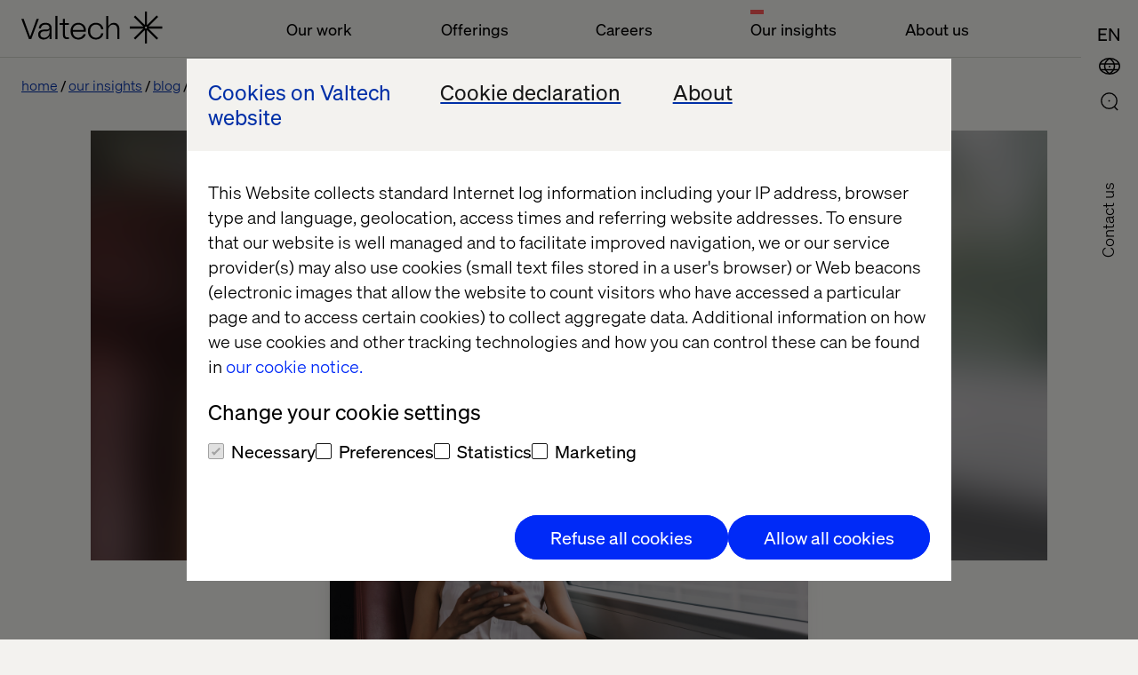

--- FILE ---
content_type: text/html; charset=utf-8
request_url: https://www.valtech.com/en-ca/blog/realising-revenue-potential-by-optimizing-the-customer-journey-and-online-experience/
body_size: 13561
content:

            <!DOCTYPE html>
            <html class="theme-light-side" lang="en-CA"
                  fr-sitekey="FCMJEIS93G857CVJ">
            <head>
                
<meta charset="UTF-8">
<title>Realizing Business Value in Online Commerce | Valtech</title>
<meta name="description" content="Do you want to realize business value? With this approach, you will uncover opportunities to realize the full revenue potential." />

<meta name="viewport" content="width=device-width, initial-scale=1, user-scalable=yes">
<meta http-equiv="x-ua-compatible" content="ie=edge">


<meta name='pageID' content='268468' />

<!-- Open Graph Tags -->
<meta property="og:title" content="Realizing Business Value in Online Commerce" />
<meta property="og:type" content="article" />
<meta property="og:url" content="/en-ca/blog/realising-revenue-potential-by-optimizing-the-customer-journey-and-online-experience/" />
<meta property="og:description" content="Do you want to realize business value? With this approach, you will uncover opportunities to realize the full revenue potential." />
<meta property="og:site_name" content="valtech.com" />
<meta property="og:locale" content="en_CA" />
<meta property="og:image" content="https://www.valtech.com/globalassets/00-global/02-images/04-insights/realising-revenue-potential-by-optimizing-the-customer-journey-and-online-experience/adobestock_425390677.jpeg" />

    <meta property="article:title" content="Realizing Business Value in Online Commerce" />

    <meta property="article:pretitle" content="Insight" />

    <meta property="article:fallbackimage" content="/globalassets/00-global/02-images/04-insights/01-authors/fallback-editor.jpg" />

    <meta property="article:language" content="en" />


    <meta property="article:image" content="/globalassets/00-global/02-images/04-insights/realising-revenue-potential-by-optimizing-the-customer-journey-and-online-experience/adobestock_425390677.jpeg" />

<!-- Twitter Summary Card -->
<meta name="twitter:card" content="summary_large_image">
<meta name="twitter:site" content="valtech.com">
<meta name="twitter:title" content="Realizing Business Value in Online Commerce">
<meta name="twitter:description" content="Do you want to realize business value? With this approach, you will uncover opportunities to realize the full revenue potential.">
<meta property="twitter:image" content="https://www.valtech.com/globalassets/00-global/02-images/04-insights/realising-revenue-potential-by-optimizing-the-customer-journey-and-online-experience/adobestock_425390677.jpeg" />


<!-- Google Tag Manager -->
<script type="a7f6d26b9aa51fc470916cf1-text/javascript">(function(w,d,s,l,i){w[l]=w[l]||[];w[l].push({'gtm.start':
        new Date().getTime(),event:'gtm.js'});var f=d.getElementsByTagName(s)[0],
        j=d.createElement(s),dl=l!='dataLayer'?'&l='+l:'';j.async=true;j.src=
        'https://tag.valtech.com/gtm.js?id='+i+dl;f.parentNode.insertBefore(j,f);
})(window,document,'script','dataLayer','GTM-WNBZ8QD');</script>
<!-- End Google Tag Manager -->
<!-- Robots -->
<meta name="robots" content="index,follow">

<!-- Canonical -->
<link rel="canonical" href="https://www.valtech.com/blog/realising-revenue-potential-by-optimizing-the-customer-journey-and-online-experience/" />

<!-- Alternate Href Language -->

    <link rel="alternate" hreflang="x-default" href="https://www.valtech.com/blog/realising-revenue-potential-by-optimizing-the-customer-journey-and-online-experience/" />


<!-- Favicons -->
<link rel="shortcut icon" type="image/x-icon" href="/public/dist/img/favicon/favicon.ico">
<link rel="apple-touch-icon" sizes="180x180" href="/public/dist/img/favicon/apple-touch-icon.png">
<link rel="icon" type="image/png" sizes="32x32" href="/public/dist/img/favicon/favicon-32x32.png">
<link rel="icon" type="image/png" sizes="16x16" href="/public/dist/img/favicon/favicon-16x16.png">
<link rel="mask-icon" href="/public/dist/img/favicon/safari-pinned-tab.svg" color="#000000">
<meta name="msapplication-TileColor" content="#000000">
<meta name="theme-color" content="#ffffff">

<!-- Preload webfonts -->
<link rel="preload" as="font" crossorigin="crossorigin" type="font/woff2" href="/public/dist/fonts/soehne-leicht.woff2" />
<link rel="preload" as="font" crossorigin="crossorigin" type="font/woff2" href="/public/dist/fonts/soehne-leicht-kursiv.woff2" />
<link rel="preload" as="font" crossorigin="crossorigin" type="font/woff2" href="/public/dist/fonts/soehne-halbfett.woff2" />
<link rel="preload" as="font" crossorigin="crossorigin" type="font/woff2" href="/public/dist/fonts/FFF-ValtechNeue-Light.woff2" />
<link rel="preload" as="font" crossorigin="crossorigin" type="font/woff2" href="/public/dist/fonts/FFF-ValtechNeue-Book.woff2" />

<script type="a7f6d26b9aa51fc470916cf1-text/javascript">
    window.CookieBotPreCheckApi = '';
</script>
<!-- CMS SEO audit -->
<script type="application/ld+json">
    {
    "@context": "https://schema.org",
    "@type": "Article",
    "headline": "Realizing Business Value in Online Commerce",
    "image": "https://www.valtech.com/globalassets/00-global/02-images/04-insights/realising-revenue-potential-by-optimizing-the-customer-journey-and-online-experience/adobestock_425390677.jpeg",
    "datePublished": "2022-09-07T09:30:00.0000000&#x2B;00:00",
    "author": { "@type": "Person", "name": "Carsten Pingel &amp; Elisabeth Friis" },
    "publisher": { "@type": "Organization", "name": "Valtech", "logo": { "@type": "ImageObject",  "url": "https://www.valtech.com/public/dist/img/favicon/favicon-16x16.png" }}
    }
</script>
<!-- End CMS SEO audit -->
<!-- Styles -->
<link rel="stylesheet" href="/public/dist/css/main.css?version=2.2.3_2511">

<script src="/public/dist/js/common.js?version=2.2.3_2511" defer type="a7f6d26b9aa51fc470916cf1-text/javascript"></script>

<!-- Scripts -->
<script data-cfasync="false" src="/public/dist/js/framework/react.production.min.js?version=2.2.3_2511" defer></script>
<script data-cfasync="false" src="/public/dist/js/framework/react-dom.production.min.js?version=2.2.3_2511" defer></script>
                    <script data-cfasync="false"
                            src="/public/dist/js/social_sharing_block.js?version=2.2.3_2511"
                            defer></script>
               
            </head>
            <body class="">
            

            
            



            

<a id="skip-link" class="skip-link" href="#valtech-content">Skip to content</a>
<nav class="site-nav" aria-label="Main Navigation">
<div class="site-nav__menu-fixed">
    <div class="site-nav__menu js-fixed-menu-block">
        <div class="site-nav__menu-wrapper site-nav__menu__labels">
            <div class="site-nav__logo">
                <a href="/en-ca/" class="site-nav__logo__link">
                    <svg
                        aria-labelledby="logo-title"
                        width="159"
                        height="36"
                        viewBox="0 0 159 36"
                        fill="none"
                        xmlns="http://www.w3.org/2000/svg"
                        role="img">
                            <title id="logo-title">Valtech, go back to homepage</title>
                        <desc>The Experience Innovation Company</desc>
                        <g clip-path="url(#clip0_338_12517)">
                            <path d="M158.456 16.8545H142.983L153.926 6.08073L152.28 4.46073L141.338 15.2345V0H139.011V15.2345L128.068 4.46073L126.423 6.08073L137.365 16.8545H121.892V19.1455H137.365L126.423 29.9193L128.068 31.5393L139.011 20.7655V36H141.338V20.7655L152.28 31.5393L153.926 29.9193L142.983 19.1455H158.456V16.8545ZM140.174 19.1455C139.533 19.1455 139.011 18.6316 139.011 18C139.011 17.3684 139.533 16.8545 140.174 16.8545C140.816 16.8545 141.338 17.3684 141.338 18C141.338 18.6316 140.816 19.1455 140.174 19.1455Z" fill="currentColor"/>
                            <path d="M19.7448 8.17871L11.1355 31.0878H8.64248L0 8.17871H2.55951L9.90562 28.3714L17.2185 8.17871H19.7448Z" fill="currentColor"/>
                            <path d="M27.1738 12.6987C22.5866 12.6987 19.8941 15.0551 19.6282 18.9169H21.955C22.2542 16.1678 24.2819 14.6951 27.1738 14.6951C29.833 14.6951 31.628 15.9387 31.628 18.0333C31.628 19.4733 30.664 20.3242 27.8053 20.3242H25.7444C21.3235 20.3242 18.9302 22.386 18.9302 25.8224C18.9302 29.5205 21.6226 31.4842 25.1794 31.4842C28.304 31.4842 30.9299 29.9133 31.8607 27.0333V31.0915H34.0545V31.0031V18.6224C34.0545 15.1533 31.8607 12.6987 27.1738 12.6987ZM31.7277 22.7133C31.7277 27.426 28.7028 29.5205 25.5782 29.5205C22.6199 29.5205 21.3567 27.6878 21.3567 25.8224C21.3567 24.0878 22.4869 22.2878 25.8109 22.2878H27.4065C29.8995 22.2878 31.2956 21.5351 31.6945 20.1933H31.7277V22.7133Z" fill="currentColor"/>
                            <path d="M38.293 4.90601H40.6198V31.0911H38.293V4.90601Z" fill="currentColor"/>
                            <path d="M49.0628 15.0514V25.9823C49.0628 27.9787 49.8939 29.1242 51.5891 29.1242H53.3841V31.0878H51.2567C48.2651 31.0878 46.736 29.386 46.736 26.2769V15.0514H43.0796V13.0878H46.736V8.17871H49.0628V13.0878H53.3841V15.0514H49.0628Z" fill="currentColor"/>
                            <path d="M72.5969 22.7746H57.8382C58.0709 26.9637 60.6304 29.4837 64.1539 29.4837C66.9461 29.4837 69.14 27.9128 69.971 25.5564H72.4307C71.6662 28.9928 68.4419 31.48 64.1539 31.48C58.9019 31.48 55.3452 27.7491 55.3452 22.0873C55.3452 16.4255 58.9684 12.6946 64.1539 12.6946C69.007 12.6946 72.5969 16.2619 72.5969 20.9746V22.7746ZM57.8382 20.7455H70.2369C69.971 17.2109 67.6441 14.6909 64.1539 14.6909C60.6637 14.6909 58.0709 17.3746 57.8382 20.7455Z" fill="currentColor"/>
                            <path d="M74.9238 22.0546C74.9238 16.5237 78.2811 12.6946 83.8987 12.6946C89.0177 12.6946 91.8432 15.9673 92.242 19.96H89.7823C89.5496 17.1455 87.4887 14.6909 83.8987 14.6909C79.8434 14.6909 77.3836 17.7346 77.3836 22.0546C77.3836 26.6037 80.209 29.4837 83.8987 29.4837C87.5884 29.4837 89.4499 26.8 89.7823 24.5746H92.242C91.7434 28.2073 88.8515 31.48 83.8987 31.48C78.547 31.48 74.9238 27.7491 74.9238 22.0546Z" fill="currentColor"/>
                            <path d="M95.4995 4.90601H97.8263V14.1351C97.8263 14.9533 97.8263 15.5751 97.7599 16.786H97.8263C98.7571 14.7896 100.685 12.6951 103.976 12.6951C107.898 12.6951 110.291 15.4442 110.291 19.7315V31.0878H107.965V20.026C107.965 16.4587 106.136 14.7242 103.477 14.7242C100.519 14.7242 97.8263 16.8842 97.8263 20.9424V31.0878H95.4995V4.90601Z" fill="currentColor"/>
                        </g>
                    </svg>
                </a>
            </div>
                <ul class="site-nav__menu__list">
                        <li class="site-nav__menu__item">
                            <button class="site-nav__menu__title " aria-controls="mainMenuDropdown"  aria-expanded="false">Our work</button>
                        </li>
                        <li class="site-nav__menu__item">
                            <button class="site-nav__menu__title " aria-controls="mainMenuDropdown"  aria-expanded="false">Offerings</button>
                        </li>
                        <li class="site-nav__menu__item">
                            <button class="site-nav__menu__title " aria-controls="mainMenuDropdown"  aria-expanded="false">Careers</button>
                        </li>
                        <li class="site-nav__menu__item">
                            <button class="site-nav__menu__title active" aria-controls="mainMenuDropdown" aria-current=true aria-expanded="false">Our insights</button>
                        </li>
                        <li class="site-nav__menu__item">
                            <button class="site-nav__menu__title " aria-controls="mainMenuDropdown"  aria-expanded="false">About us</button>
                        </li>
                </ul>
        </div>
    </div>
</div>
        
    <div class="site-nav__icons">
                    <a class="search-select mobile" aria-label="Go to Search page" href="/en-ca/search/">
                        <div class="icon-search">
                            <svg>
                                <use xlink:href="/public/dist/img/img.svg#icon-search"></use>
                            </svg>
                        </div>
                    </a>
        
                <button type="button" class="location-select mobile"
                        data-lang="en"
                        aria-controls="siteNavLocations"
                        aria-expanded="false"
                        aria-label="Open Location Menu"
                        data-label-toggle="Close Location Menu">
                    <div class="icon-global">
                        <svg aria-hidden="true">
                            <use xlink:href="/public/dist/img/img.svg#icon-global"></use>
                        </svg>
                    </div>
                    <div class="icon-close">
                        <svg viewBox="0 0 24 24" aria-hidden="true">
                            <use xlink:href="/public/dist/img/img.svg#icon-close"></use>
                        </svg>
                    </div>
                </button>
        
                        <button type="button"
                            class="language-select mobile"
                            data-lang="en-ca"
                            aria-label="ENGLISH (CANADA)"
                            data-label-toggle="Close Language Menu"
                            aria-expanded="false"
                            aria-controls="siteNavLanguage"
                        >
                            <div class="icon-lang">
                                <svg aria-hidden="true">
                                    <text writing-mode="lr-tb" x="0%" y="75%">EN</text>
                                </svg>
                            </div>
                            <div class="icon-close">
                                <svg viewBox="0 0 24 24" aria-hidden="true">
                                    <use xlink:href="/public/dist/img/img.svg#icon-close"></use>
                                </svg>
                            </div>
                        </button>
        
                <button type="button"
                    role="button"
                    aria-label="Open Main Menu"
                    data-label-toggle="Close Main Menu"
                    class="icon-menu mobile"
                    aria-expanded="false"
                    aria-controls="mainMenuDropdown"
                >
                    <svg viewBox="0 0 24 24">
                        <g>
                            <rect class="icon-menu__line-top" width="100%" height="2" y="7"></rect>
                            <rect class="icon-menu__line-middle" width="100%" height="2" y="15"></rect>
                        </g>
                    </svg>
                </button>
                        <button type="button"
                            class="language-select desktop"
                            data-lang="en-ca"
                            aria-label="ENGLISH (CANADA)"
                            data-label-toggle="Close Language Menu"
                            aria-expanded="false"
                            aria-controls="siteNavLanguage"
                        >
                            <div class="icon-lang">
                                <svg aria-hidden="true">
                                    <text writing-mode="lr-tb" x="0%" y="75%">EN</text>
                                </svg>
                            </div>
                            <div class="icon-close">
                                <svg viewBox="0 0 24 24" aria-hidden="true">
                                    <use xlink:href="/public/dist/img/img.svg#icon-close"></use>
                                </svg>
                            </div>
                        </button>
                <button type="button" class="location-select desktop"
                    data-lang="en"
                    aria-controls="siteNavLocations"
                    aria-expanded="false"
                    aria-label="Open Location Menu"
                    data-label-toggle="Close Location Menu"
                >
                    <div class="icon-global">
                        <svg aria-hidden="true">
                            <use xlink:href="/public/dist/img/img.svg#icon-global"></use>
                        </svg>
                    </div>
                    <div class="icon-close">
                        <svg viewBox="0 0 24 24" aria-hidden="true">
                            <use xlink:href="/public/dist/img/img.svg#icon-close"></use>
                        </svg>
                    </div>
                </button>
        
                    <a class="search-select desktop" aria-label="Go to Search page" href="/en-ca/search/">
                        <div class="icon-search">
                            <svg>
                                <use xlink:href="/public/dist/img/img.svg#icon-search"></use>
                            </svg>
                        </div>
                    </a>
        <div class="site-nav__overlay">
            <div class="site-nav__overlay__content-general">
                <!-- new  -->
                <div class="site-nav__menu__container">
                    <div class="site-nav__menu-wrapper">
                        <div class="site-nav__menu site-nav__menu__overview" aria-hidden="true" id="mainMenuDropdown">
                            <div class="site-nav__logo">
                                <a href="/en-ca/" class="site-nav__logo__link">
                                    <svg aria-labelledby="logo-title-navigation"
                                         width="159"
                                         height="36"
                                         viewBox="0 0 159 36"
                                         fill="none"
                                         xmlns="http://www.w3.org/2000/svg"
                                         role="img">
                                            <title id="logo-title-navigation">Valtech, go back to homepage</title>
                                        <desc>The Experience Innovation Company</desc>
                                        <g clip-path="url(#clip0_338_12517)">
                                            <path d="M158.456 16.8545H142.983L153.926 6.08073L152.28 4.46073L141.338 15.2345V0H139.011V15.2345L128.068 4.46073L126.423 6.08073L137.365 16.8545H121.892V19.1455H137.365L126.423 29.9193L128.068 31.5393L139.011 20.7655V36H141.338V20.7655L152.28 31.5393L153.926 29.9193L142.983 19.1455H158.456V16.8545ZM140.174 19.1455C139.533 19.1455 139.011 18.6316 139.011 18C139.011 17.3684 139.533 16.8545 140.174 16.8545C140.816 16.8545 141.338 17.3684 141.338 18C141.338 18.6316 140.816 19.1455 140.174 19.1455Z" fill="currentColor"/>
                                            <path d="M19.7448 8.17871L11.1355 31.0878H8.64248L0 8.17871H2.55951L9.90562 28.3714L17.2185 8.17871H19.7448Z" fill="currentColor"/>
                                            <path d="M27.1738 12.6987C22.5866 12.6987 19.8941 15.0551 19.6282 18.9169H21.955C22.2542 16.1678 24.2819 14.6951 27.1738 14.6951C29.833 14.6951 31.628 15.9387 31.628 18.0333C31.628 19.4733 30.664 20.3242 27.8053 20.3242H25.7444C21.3235 20.3242 18.9302 22.386 18.9302 25.8224C18.9302 29.5205 21.6226 31.4842 25.1794 31.4842C28.304 31.4842 30.9299 29.9133 31.8607 27.0333V31.0915H34.0545V31.0031V18.6224C34.0545 15.1533 31.8607 12.6987 27.1738 12.6987ZM31.7277 22.7133C31.7277 27.426 28.7028 29.5205 25.5782 29.5205C22.6199 29.5205 21.3567 27.6878 21.3567 25.8224C21.3567 24.0878 22.4869 22.2878 25.8109 22.2878H27.4065C29.8995 22.2878 31.2956 21.5351 31.6945 20.1933H31.7277V22.7133Z" fill="currentColor"/>
                                            <path d="M38.293 4.90601H40.6198V31.0911H38.293V4.90601Z" fill="currentColor"/>
                                            <path d="M49.0628 15.0514V25.9823C49.0628 27.9787 49.8939 29.1242 51.5891 29.1242H53.3841V31.0878H51.2567C48.2651 31.0878 46.736 29.386 46.736 26.2769V15.0514H43.0796V13.0878H46.736V8.17871H49.0628V13.0878H53.3841V15.0514H49.0628Z" fill="currentColor"/>
                                            <path d="M72.5969 22.7746H57.8382C58.0709 26.9637 60.6304 29.4837 64.1539 29.4837C66.9461 29.4837 69.14 27.9128 69.971 25.5564H72.4307C71.6662 28.9928 68.4419 31.48 64.1539 31.48C58.9019 31.48 55.3452 27.7491 55.3452 22.0873C55.3452 16.4255 58.9684 12.6946 64.1539 12.6946C69.007 12.6946 72.5969 16.2619 72.5969 20.9746V22.7746ZM57.8382 20.7455H70.2369C69.971 17.2109 67.6441 14.6909 64.1539 14.6909C60.6637 14.6909 58.0709 17.3746 57.8382 20.7455Z" fill="currentColor"/>
                                            <path d="M74.9238 22.0546C74.9238 16.5237 78.2811 12.6946 83.8987 12.6946C89.0177 12.6946 91.8432 15.9673 92.242 19.96H89.7823C89.5496 17.1455 87.4887 14.6909 83.8987 14.6909C79.8434 14.6909 77.3836 17.7346 77.3836 22.0546C77.3836 26.6037 80.209 29.4837 83.8987 29.4837C87.5884 29.4837 89.4499 26.8 89.7823 24.5746H92.242C91.7434 28.2073 88.8515 31.48 83.8987 31.48C78.547 31.48 74.9238 27.7491 74.9238 22.0546Z" fill="currentColor"/>
                                            <path d="M95.4995 4.90601H97.8263V14.1351C97.8263 14.9533 97.8263 15.5751 97.7599 16.786H97.8263C98.7571 14.7896 100.685 12.6951 103.976 12.6951C107.898 12.6951 110.291 15.4442 110.291 19.7315V31.0878H107.965V20.026C107.965 16.4587 106.136 14.7242 103.477 14.7242C100.519 14.7242 97.8263 16.8842 97.8263 20.9424V31.0878H95.4995V4.90601Z" fill="currentColor"/>
                                        </g>
                                    </svg>
                                </a>
                            </div>
                                <ul class="site-nav__menu__list">
                                        <li class="site-nav__menu__item js-accordion">
                                            <button class="site-nav__menu__title site-nav__menu__title--button js-accordion-button "  aria-expanded="false" aria-controls="ourWork">
                                                Our work
                                                <svg>
                                                    <use xlink:href="/public/dist/img/img.svg#icon-arrow-down"></use>
                                                </svg>
                                            </button>

                                            <span tabindex="0" class="site-nav__menu__title js-accordion-button ">
                                                Our work
                                            </span>
                                            <ul class="site-nav__menu__sublist js-accordion-content" id="ourWork">
                                                    <li class="site-nav__menu__subitem ">
                                                        <a href="/en-ca/work/" >Clients</a>
                                                    </li>
                                                    <li class="site-nav__menu__subitem ">
                                                        <a href="/en-ca/industries/" >Industries</a>
                                                    </li>
                                                    <li class="site-nav__menu__subitem ">
                                                        <a href="/en-ca/partners/" >Partners</a>
                                                    </li>
                                            </ul>
                                        </li>
                                        <li class="site-nav__menu__item js-accordion">
                                            <button class="site-nav__menu__title site-nav__menu__title--button js-accordion-button "  aria-expanded="false" aria-controls="offerings">
                                                Offerings
                                                <svg>
                                                    <use xlink:href="/public/dist/img/img.svg#icon-arrow-down"></use>
                                                </svg>
                                            </button>

                                            <span tabindex="0" class="site-nav__menu__title js-accordion-button ">
                                                Offerings
                                            </span>
                                            <ul class="site-nav__menu__sublist js-accordion-content" id="offerings">
                                                    <li class="site-nav__menu__subitem ">
                                                        <a href="/en-ca/offerings/experience-elevation/" >Experience Elevation</a>
                                                    </li>
                                                    <li class="site-nav__menu__subitem ">
                                                        <a href="/en-ca/offerings/commerce-acceleration/" >Commerce Acceleration</a>
                                                    </li>
                                                    <li class="site-nav__menu__subitem ">
                                                        <a href="/en-ca/offerings/enterprise-transformation/" >Enterprise Transformation</a>
                                                    </li>
                                                    <li class="site-nav__menu__subitem ">
                                                        <a href="/en-ca/offerings/marketing-creativity-performance/" >Marketing Creativity &amp; Performance</a>
                                                    </li>
                                                    <li class="site-nav__menu__subitem ">
                                                        <a href="/en-ca/offerings/data-and-ai-revolution/" >Data &amp; AI Revolution</a>
                                                    </li>
                                            </ul>
                                        </li>
                                        <li class="site-nav__menu__item js-accordion">
                                            <button class="site-nav__menu__title site-nav__menu__title--button js-accordion-button "  aria-expanded="false" aria-controls="careers">
                                                Careers
                                                <svg>
                                                    <use xlink:href="/public/dist/img/img.svg#icon-arrow-down"></use>
                                                </svg>
                                            </button>

                                            <span tabindex="0" class="site-nav__menu__title js-accordion-button ">
                                                Careers
                                            </span>
                                            <ul class="site-nav__menu__sublist js-accordion-content" id="careers">
                                                    <li class="site-nav__menu__subitem ">
                                                        <a href="/en-ca/career/jobs/" >Job Overview</a>
                                                    </li>
                                                    <li class="site-nav__menu__subitem ">
                                                        <a href="/en-ca/valtech-as-workplace/" >Valtech as workplace</a>
                                                    </li>
                                                    <li class="site-nav__menu__subitem ">
                                                        <a href="/en-ca/diversity-inclusion/" >Diversity &amp; Inclusion</a>
                                                    </li>
                                            </ul>
                                        </li>
                                        <li class="site-nav__menu__item js-accordion">
                                            <button class="site-nav__menu__title site-nav__menu__title--button js-accordion-button active" aria-current=true aria-expanded="false" aria-controls="ourInsights">
                                                Our insights
                                                <svg>
                                                    <use xlink:href="/public/dist/img/img.svg#icon-arrow-down"></use>
                                                </svg>
                                            </button>

                                            <span tabindex="0" class="site-nav__menu__title js-accordion-button active">
                                                Our insights
                                            </span>
                                            <ul class="site-nav__menu__sublist js-accordion-content" id="ourInsights">
                                                    <li class="site-nav__menu__subitem ">
                                                        <a href="/en-ca/podcasts/" >Podcasts</a>
                                                    </li>
                                                    <li class="site-nav__menu__subitem ">
                                                        <a href="/en-ca/whitepapers/" >Whitepapers</a>
                                                    </li>
                                                    <li class="site-nav__menu__subitem ">
                                                        <a href="/en-ca/content-hub/" >Content Hub</a>
                                                    </li>
                                                    <li class="site-nav__menu__subitem active">
                                                        <a href="/en-ca/blog/" aria-current=true>Blog</a>
                                                    </li>
                                                    <li class="site-nav__menu__subitem ">
                                                        <a href="/en-ca/events/" >Events</a>
                                                    </li>
                                            </ul>
                                        </li>
                                        <li class="site-nav__menu__item js-accordion">
                                            <button class="site-nav__menu__title site-nav__menu__title--button js-accordion-button "  aria-expanded="false" aria-controls="aboutUs">
                                                About us
                                                <svg>
                                                    <use xlink:href="/public/dist/img/img.svg#icon-arrow-down"></use>
                                                </svg>
                                            </button>

                                            <span tabindex="0" class="site-nav__menu__title js-accordion-button ">
                                                About us
                                            </span>
                                            <ul class="site-nav__menu__sublist js-accordion-content" id="aboutUs">
                                                    <li class="site-nav__menu__subitem ">
                                                        <a href="/en-ca/newsroom/" >Newsroom</a>
                                                    </li>
                                                    <li class="site-nav__menu__subitem ">
                                                        <a href="/en-ca/about/" >About</a>
                                                    </li>
                                                    <li class="site-nav__menu__subitem ">
                                                        <a href="/en-ca/about/offices/" >Offices</a>
                                                    </li>
                                            </ul>
                                        </li>
                                </ul>
                        </div>
                    </div>
                </div>
                    <a href="/en-ca/about/contact-us/keep-in-touch/" class="site-nav__contact-us-button">Contact us</a>

                <!-- end new  -->
            </div>
                <div class="site-nav__overlay__content-lang">
                    <div class="site-nav__lang" id="siteNavLanguage" aria-labelledby="siteNavLanguage" aria-hidden="true">
                        <div class="site-nav__lang__container">
                            <ul class="site-nav__lang__language">
                                    <li>
                                        <a
                                            href="/en-ca/blog/realising-revenue-potential-by-optimizing-the-customer-journey-and-online-experience/"
                                            class=" active"
                                            aria-current=true
                                            data-lang="en-ca"
                                            lang="en"
                                        >ENGLISH (CANADA)</a>
                                    </li>
                                    <li>
                                        <a
                                            href="/fr-ca/"
                                            class=" "
                                            
                                            data-lang="fr-ca"
                                            lang="en"
                                        >FRAN&#xC7;AIS (CANADA)</a>
                                    </li>
                            </ul>
                        </div>
                    </div>
                </div>
            <div class="site-nav__overlay__content-location">
                <div class="site-nav__locations" id="siteNavLocations" aria-labelledby="siteNavLocationsTitle" aria-hidden="true">
                    <div class="site-nav__locations__container" role="region" aria-label="Scrollable container" tabindex="0">
                        <div class="site-nav__locations__title" id="siteNavLocationsTitle">
                            <span class="site-nav__locations__title-text">Select location or visit</span>
                            <a class="global-link site-nav__locations__global-link" data-lang="en" href="/">
                                <span>Valtech Global</span>
                            </a>
                        </div>
                        <div name="locations" class="site-nav__locations__areas">
                            <!-- foreach regions -->
                                <div class="site-nav__locations__region js-accordion">
                                    <button class="site-nav__locations__region__title site-nav__locations__region__title--button js-accordion-button " aria-expanded="false" aria-controls="europe">
                                        Europe
                                        <svg>
                                            <use xlink:href="/public/dist/img/img.svg#icon-arrow-down"></use>
                                        </svg>
                                    </button>
                                    <h2 class="site-nav__locations__region__title">
                                        Europe
                                    </h2>
                                    <div class="site-nav__locations__region__places js-accordion-content" id="europe">
                                        <ul>
                                                    <li class="site-nav__locations__region__places__item">
                                                        <a href="/" class="global-link">
                                                            <svg viewBox="0 0 21 15">
                                                                <use xlink:href=/public/dist/img/img.svg#icon-bg></use>
                                                            </svg>
                                                            <span>Bulgaria</span>
                                                        </a>
                                                    </li>
                                                    <li class="site-nav__locations__region__places__item">
                                                        <a href="/en-dk/" class="">
                                                            <svg viewBox="0 0 21 15">
                                                                <use xlink:href=/public/dist/img/img.svg#icon-dk></use>
                                                            </svg>
                                                            <span>Denmark</span>
                                                        </a>
                                                    </li>
                                                    <li class="site-nav__locations__region__places__item">
                                                        <a href="/fr-fr/" class="">
                                                            <svg viewBox="0 0 21 15">
                                                                <use xlink:href=/public/dist/img/img.svg#icon-fr></use>
                                                            </svg>
                                                            <span>France</span>
                                                        </a>
                                                    </li>
                                                    <li class="site-nav__locations__region__places__item">
                                                        <a href="/de-de/" class="">
                                                            <svg viewBox="0 0 21 15">
                                                                <use xlink:href=/public/dist/img/img.svg#icon-de></use>
                                                            </svg>
                                                            <span>Germany</span>
                                                        </a>
                                                    </li>
                                                    <li class="site-nav__locations__region__places__item">
                                                        <a href="/nl-nl/" class="">
                                                            <svg viewBox="0 0 21 15">
                                                                <use xlink:href=/public/dist/img/img.svg#icon-nl></use>
                                                            </svg>
                                                            <span>Netherlands</span>
                                                        </a>
                                                    </li>
                                                    <li class="site-nav__locations__region__places__item">
                                                        <a href="/" class="global-link">
                                                            <svg viewBox="0 0 21 15">
                                                                <use xlink:href=/public/dist/img/img.svg#icon-mk></use>
                                                            </svg>
                                                            <span>North Macedonia</span>
                                                        </a>
                                                    </li>
                                                    <li class="site-nav__locations__region__places__item">
                                                        <a href="/" class="global-link">
                                                            <svg viewBox="0 0 21 15">
                                                                <use xlink:href=/public/dist/img/img.svg#icon-pl></use>
                                                            </svg>
                                                            <span>Poland</span>
                                                        </a>
                                                    </li>
                                                    <li class="site-nav__locations__region__places__item">
                                                        <a href="/" class="global-link">
                                                            <svg viewBox="0 0 21 15">
                                                                <use xlink:href=/public/dist/img/img.svg#icon-pt></use>
                                                            </svg>
                                                            <span>Portugal</span>
                                                        </a>
                                                    </li>
                                                    <li class="site-nav__locations__region__places__item">
                                                        <a href="/" class="global-link">
                                                            <svg viewBox="0 0 21 15">
                                                                <use xlink:href=/public/dist/img/img.svg#icon-ro></use>
                                                            </svg>
                                                            <span>Romania</span>
                                                        </a>
                                                    </li>
                                                    <li class="site-nav__locations__region__places__item">
                                                        <a href="/es-es/" class="">
                                                            <svg viewBox="0 0 21 15">
                                                                <use xlink:href=/public/dist/img/img.svg#icon-es></use>
                                                            </svg>
                                                            <span>Spain</span>
                                                        </a>
                                                    </li>
                                                    <li class="site-nav__locations__region__places__item">
                                                        <a href="/sv-se/" class="">
                                                            <svg viewBox="0 0 21 15">
                                                                <use xlink:href=/public/dist/img/img.svg#icon-se></use>
                                                            </svg>
                                                            <span>Sweden</span>
                                                        </a>
                                                    </li>
                                                    <li class="site-nav__locations__region__places__item">
                                                        <a href="/en-ch/" class="">
                                                            <svg viewBox="0 0 21 15">
                                                                <use xlink:href=/public/dist/img/img.svg#icon-ch></use>
                                                            </svg>
                                                            <span>Switzerland</span>
                                                        </a>
                                                    </li>
                                                    <li class="site-nav__locations__region__places__item">
                                                        <a href="/" class="global-link">
                                                            <svg viewBox="0 0 21 15">
                                                                <use xlink:href=/public/dist/img/img.svg#icon-ua></use>
                                                            </svg>
                                                            <span>Ukraine</span>
                                                        </a>
                                                    </li>
                                                    <li class="site-nav__locations__region__places__item">
                                                        <a href="/en-gb/" class="">
                                                            <svg viewBox="0 0 21 15">
                                                                <use xlink:href=/public/dist/img/img.svg#icon-gb></use>
                                                            </svg>
                                                            <span>United Kingdom</span>
                                                        </a>
                                                    </li>
                                        </ul>
                                    </div>
                                </div>
                                <div class="site-nav__locations__region js-accordion">
                                    <button class="site-nav__locations__region__title site-nav__locations__region__title--button js-accordion-button " aria-expanded="false" aria-controls="northAmerica">
                                        North America
                                        <svg>
                                            <use xlink:href="/public/dist/img/img.svg#icon-arrow-down"></use>
                                        </svg>
                                    </button>
                                    <h2 class="site-nav__locations__region__title">
                                        North America
                                    </h2>
                                    <div class="site-nav__locations__region__places js-accordion-content" id="northAmerica">
                                        <ul>
                                                    <li class="site-nav__locations__region__places__item">
                                                        <a href="/en-ca/" class="">
                                                            <svg viewBox="0 0 21 15">
                                                                <use xlink:href=/public/dist/img/img.svg#icon-ca></use>
                                                            </svg>
                                                            <span>Canada</span>
                                                        </a>
                                                    </li>
                                                    <li class="site-nav__locations__region__places__item">
                                                        <a href="/en-us/" class="">
                                                            <svg viewBox="0 0 21 15">
                                                                <use xlink:href=/public/dist/img/img.svg#icon-us></use>
                                                            </svg>
                                                            <span>United States</span>
                                                        </a>
                                                    </li>
                                        </ul>
                                    </div>
                                </div>
                                <div class="site-nav__locations__region js-accordion">
                                    <button class="site-nav__locations__region__title site-nav__locations__region__title--button js-accordion-button " aria-expanded="false" aria-controls="latinAmerica">
                                        Latin America
                                        <svg>
                                            <use xlink:href="/public/dist/img/img.svg#icon-arrow-down"></use>
                                        </svg>
                                    </button>
                                    <h2 class="site-nav__locations__region__title">
                                        Latin America
                                    </h2>
                                    <div class="site-nav__locations__region__places js-accordion-content" id="latinAmerica">
                                        <ul>
                                                    <li class="site-nav__locations__region__places__item">
                                                        <a href="/es-ar/" class="">
                                                            <svg viewBox="0 0 21 15">
                                                                <use xlink:href=/public/dist/img/img.svg#icon-ar></use>
                                                            </svg>
                                                            <span>Argentina</span>
                                                        </a>
                                                    </li>
                                                    <li class="site-nav__locations__region__places__item">
                                                        <a href="/pt-br/" class="">
                                                            <svg viewBox="0 0 21 15">
                                                                <use xlink:href=/public/dist/img/img.svg#icon-br></use>
                                                            </svg>
                                                            <span>Brazil</span>
                                                        </a>
                                                    </li>
                                                    <li class="site-nav__locations__region__places__item">
                                                        <a href="/es-mx/" class="">
                                                            <svg viewBox="0 0 21 15">
                                                                <use xlink:href=/public/dist/img/img.svg#icon-mx></use>
                                                            </svg>
                                                            <span>Mexico</span>
                                                        </a>
                                                    </li>
                                        </ul>
                                    </div>
                                </div>
                                <div class="site-nav__locations__region js-accordion">
                                    <button class="site-nav__locations__region__title site-nav__locations__region__title--button js-accordion-button " aria-expanded="false" aria-controls="asiaPacific">
                                        Asia Pacific
                                        <svg>
                                            <use xlink:href="/public/dist/img/img.svg#icon-arrow-down"></use>
                                        </svg>
                                    </button>
                                    <h2 class="site-nav__locations__region__title">
                                        Asia Pacific
                                    </h2>
                                    <div class="site-nav__locations__region__places js-accordion-content" id="asiaPacific">
                                        <ul>
                                                    <li class="site-nav__locations__region__places__item">
                                                        <a href="/en-cn/" class="">
                                                            <svg viewBox="0 0 21 15">
                                                                <use xlink:href=/public/dist/img/img.svg#icon-cn></use>
                                                            </svg>
                                                            <span>China</span>
                                                        </a>
                                                    </li>
                                                    <li class="site-nav__locations__region__places__item">
                                                        <a href="/en-in/" class="">
                                                            <svg viewBox="0 0 21 15">
                                                                <use xlink:href=/public/dist/img/img.svg#icon-in></use>
                                                            </svg>
                                                            <span>India</span>
                                                        </a>
                                                    </li>
                                                    <li class="site-nav__locations__region__places__item">
                                                        <a href="/en-sg/" class="">
                                                            <svg viewBox="0 0 21 15">
                                                                <use xlink:href=/public/dist/img/img.svg#icon-sg></use>
                                                            </svg>
                                                            <span>Singapore</span>
                                                        </a>
                                                    </li>
                                        </ul>
                                    </div>
                                </div>
                                <div class="site-nav__locations__region js-accordion">
                                    <button class="site-nav__locations__region__title site-nav__locations__region__title--button js-accordion-button " aria-expanded="false" aria-controls="middleEastAndNorthAfrica">
                                        Middle East and North Africa
                                        <svg>
                                            <use xlink:href="/public/dist/img/img.svg#icon-arrow-down"></use>
                                        </svg>
                                    </button>
                                    <h2 class="site-nav__locations__region__title">
                                        Middle East and North Africa
                                    </h2>
                                    <div class="site-nav__locations__region__places js-accordion-content" id="middleEastAndNorthAfrica">
                                        <ul>
                                                    <li class="site-nav__locations__region__places__item">
                                                        <a href="/" class="global-link">
                                                            <svg viewBox="0 0 21 15">
                                                                <use xlink:href=/public/dist/img/img.svg#icon-ae></use>
                                                            </svg>
                                                            <span>United Arab Emirates</span>
                                                        </a>
                                                    </li>
                                        </ul>
                                    </div>
                                </div>
                            <!-- / foreach regions -->
                        </div>
                    </div>
                </div>
            </div>
        </div>
    </div>

<progress value="0" id="progressBar" class="hide"  aria-hidden="true" ></progress>
</nav>
            
    <div class="side-button">
        <a id="side-button" href="#contact-us-form" class="button">Contact us</a>
    </div>

            <div id="valtech-wrapper">
                <div class="valtech-container" data-namespace="light-side">
                    <main class="site-content" data-epi-type="content" id="valtech-content">
                            <div class="site-breadcrumbs">
        <div class="site-breadcrumbs__container">
            <nav aria-label="You are here" role="navigation" class="site-breadcrumbs__list" itemprop="breadcrumb" itemscope itemtype="http://schema.org/BreadcrumbList">
                <ul>
                        <li class="site-breadcrumbs__list__item" itemprop="itemListElement" itemscope itemtype="http://schema.org/ListItem">
                            <meta itemprop="position" content="1" />
                                    <a href="/en-ca/" itemprop="url">Home</a>
                        </li>
                        <li class="site-breadcrumbs__list__item" itemprop="itemListElement" itemscope itemtype="http://schema.org/ListItem">
                            <meta itemprop="position" content="2" />
                                    <button type="button" itemprop="url">our insights</button>
                        </li>
                        <li class="site-breadcrumbs__list__item" itemprop="itemListElement" itemscope itemtype="http://schema.org/ListItem">
                            <meta itemprop="position" content="3" />
                                    <a href="/en-ca/blog/" itemprop="url">Blog</a>
                        </li>
                        <li class="site-breadcrumbs__list__item" itemprop="itemListElement" itemscope itemtype="http://schema.org/ListItem">
                            <meta itemprop="position" content="4" />
                                <span itemprop="item" aria-current="page" >Realizing Revenue Potential by Optimizing the Customer Journey and Online Experience</span>
                        </li>
                </ul>
            </nav>
        </div>
    </div>

                        
<article class="main-article">
    

<section class="masthead-blurred">
    <div class="masthead-blurred__container">
            <div class="masthead-blurred__bg-visual">
                <img src="/globalassets/00-global/02-images/04-insights/realising-revenue-potential-by-optimizing-the-customer-journey-and-online-experience/adobestock_425390677.jpeg?width=1600&amp;height=720&amp;rsampler=bicubic&amp;compand=true&amp;format=jpg" srcset="/globalassets/00-global/02-images/04-insights/realising-revenue-potential-by-optimizing-the-customer-journey-and-online-experience/adobestock_425390677.jpeg?width=2400&amp;height=1080&amp;rsampler=bicubic&amp;compand=true&amp;format=jpg 1.5x" alt="" style="filter: blur(20px) brightness(80%);">
                <div class="masthead-blurred__text masthead-blurred__text--light">
                        <h1 class="masthead-blurred__text__title">
                            Realizing Revenue Potential by Optimizing the Customer Journey and Online Experience
                        </h1>
                </div>
            </div>
            <div class="masthead-blurred__visual">
                <picture>
                    <source media="(min-width: 940px)" srcset="/globalassets/00-global/02-images/04-insights/realising-revenue-potential-by-optimizing-the-customer-journey-and-online-experience/adobestock_425390677.jpeg?width=1320&amp;height=690&amp;rsampler=bicubic&amp;compand=true&amp;format=jpg,
                                /globalassets/00-global/02-images/04-insights/realising-revenue-potential-by-optimizing-the-customer-journey-and-online-experience/adobestock_425390677.jpeg?width=1980&amp;height=1035&amp;rsampler=bicubic&amp;compand=true&amp;format=jpg 1.5x">
                    
                    <img src="/globalassets/00-global/02-images/04-insights/realising-revenue-potential-by-optimizing-the-customer-journey-and-online-experience/adobestock_425390677.jpeg?width=880&amp;height=640&amp;rsampler=bicubic&amp;compand=true&amp;format=jpg" srcset="/globalassets/00-global/02-images/04-insights/realising-revenue-potential-by-optimizing-the-customer-journey-and-online-experience/adobestock_425390677.jpeg?width=1320&amp;height=960&amp;rsampler=bicubic&amp;compand=true&amp;format=jpg 1.5x" alt="" style="filter: brightness(80%);" loading="lazy">
                </picture>
                <img src="/globalassets/00-global/02-images/04-insights/realising-revenue-potential-by-optimizing-the-customer-journey-and-online-experience/adobestock_425390677.jpeg?width=440&amp;height=230&amp;rsampler=bicubic&amp;compand=true&amp;format=jpg" alt="" style="filter: blur(20px) brightness(80%);">
            </div>
    </div>
</section>

    

    <div class="social-sharing">
        <h2 class="social-sharing__title">Share</h2>
        <react data-react-component-name="SocialSharing"
            data-social-channels="[&#x27;email&#x27;,&#x27;linkedin&#x27;]"
            data-subject=""
            data-summary=""
            data-svg-directory="/public/dist/img/img.svg#icon-"
        ></react>
    </div>


    

<div class="author-details">
    <div class="author-details__container">
        <div class="author-details__text">
            <div class="author-details__text__name">
            </div>
            <div class="author-details__text__function">
Elisabeth Friis            </div>
            <div class="author-details__text__company">
Management Consultant, Valtech            </div>
            <div class="author-details__text__email">
                    <a href="mailto:&#101&#108;&#105&#115&#097&#098&#101&#116&#104.&#102&#114&#105&#105&#115@&#118&#097&#108;&#116&#101&#099&#104.&#099&#111&#109">&#101&#108;&#105&#115&#097&#098&#101&#116&#104.&#102&#114&#105&#105&#115@&#118&#097&#108;&#116&#101&#099&#104.&#099&#111&#109</a>
            </div>
        </div>
        <div class="author-details__thumbnail">
                <img src="/globalassets/06-denmark/02-images/profiles/elisabeth-friis.jpeg?width=150&amp;height=150&amp;rsampler=bicubic&amp;compand=true" srcset="/globalassets/06-denmark/02-images/profiles/elisabeth-friis.jpeg?width=300&amp;height=300&amp;rsampler=bicubic&amp;compand=true 1.5x" alt="" loading="lazy">
        </div>
    </div>
</div>
<div class="author-details">
    <div class="author-details__container">
        <div class="author-details__text">
            <div class="author-details__text__name">
                    <a href="/globalassets/00-global/02-images/04-insights/carsten-pingel-1-1-bw.jpg">Carsten Pingel</a>
            </div>
            <div class="author-details__text__function">
VP Strategy            </div>
            <div class="author-details__text__company">
Valtech            </div>
            <div class="author-details__text__email">
                    <a href="mailto:&#067&#097&#114&#115&#116&#101&#110.&#080&#105&#110&#103&#101&#108;@&#086&#097&#108;&#116&#101&#099&#104.&#099&#111&#109">&#067&#097&#114&#115&#116&#101&#110.&#080&#105&#110&#103&#101&#108;@&#086&#097&#108;&#116&#101&#099&#104.&#099&#111&#109</a>
            </div>
        </div>
        <div class="author-details__thumbnail">
                <img src="/globalassets/00-global/02-images/04-insights/carsten_pingel_ecapacity_strategy_director-1-292x292.jpg?width=150&amp;height=150&amp;rsampler=bicubic&amp;compand=true" srcset="/globalassets/00-global/02-images/04-insights/carsten_pingel_ecapacity_strategy_director-1-292x292.jpg?width=300&amp;height=300&amp;rsampler=bicubic&amp;compand=true 1.5x" alt="" loading="lazy">
        </div>
    </div>
</div>

    <section class="rte-block" aria-label="Introduction">
        <div class="rte-block__container">
                <p>
                    <small>September 07, 2022</small>
                </p>

                <p class="lead">Do you want to realize business value by realizing untapped revenue uplift potential? Prioritizing the commercial focus and planning of development and roadmap activities can be conducted in many ways. CRO optimization is typically one of the primary drivers when trying to optimize performance, or dealing with challenging times and wakening of sales. However, the full value of your optimization efforts is only realized when prioritizing across all elements of the customer journey with a data-driven approach while applying best practices in online commerce. With this approach, you will uncover opportunities to realize the full revenue potential.</p>
        </div>
    </section>

    


<section class="rte-block  " aria-label="Copy">
   <div class="rte-block__container text-content">
        
<h4><strong>Introduction</strong></h4>
<p>The competition for online market share has rapidly increased over the last couple of years. Efforts to grow online revenue have risen to the top of the agenda in most companies. Many have shifted from having offline sales channels as the primary revenue stream to online becoming a significant share of overall revenue. Omnichannel-driven sales have become a key driver of online success.</p>
<p>As a consequence - the challenge of gaining more online-driven revenue has become an even more crucial discipline for companies. The challenge of doing this and prioritizing your efforts is not a simple exercise.</p>
<p>In our conversations and experience with many different brands there are some common traits we typically encounter:</p>
<ul>
<li>The basic commercial excellence of driving online sales as a separate discipline is not prioritized or structured in the eCommerce/omnichannel part of the business. Especially when the efficiency and detail of sales optimization known from physical stores is absent, low priority, or not operational.</li>
<li>There is not a clear overview of where to focus commercial efforts with the highest impact. Often efforts are centered around channel optimization or very generic CRO optimization efforts. Investments in platforms or capabilities lack a clear view and understanding of the business case compared to alternatives.</li>
</ul>
<p>Reasons for being in this situation are often shifting priorities. Things have moved too fast to establish an online presence, or efforts around driving paid traffic have been more effectful and core focus of attention when the underlying marked growth was dramatic.</p>
<p>A simple place to start addressing these challenges is to establish a baseline of the current performance with a focus on what works. This is not just focusing on best practices on a generic level, but also starting to look inside to what might be possible to change with smaller concrete initiatives.</p>
<h4><strong>Unlocking value through uplift assessments</strong></h4>
<p>Valtech has been engaged by different global brands and companies to identify revenue uplifts along the customer journey and provide direct initiatives to implement.</p>
<p>The uplift assessments have identified estimated revenue uplift impacts for brands, where suggested initiatives - if implemented to the best extent, could provide a huge impact on the overall revenue growth seen over a year's timeline. The value is based on the last 12 months of sales and will (in addition to the immediate value) drive change, and establish new ways of working that increase important areas within digital maturity.</p>
<h4><strong>The factors driving the benefit and value of optimizing revenue</strong></h4>
<p>When looking at a commercial assessment of the online customer journey to uncover uplift potential, different focus areas can help realize where and what to optimize in order to create an uplift.&nbsp;</p>
<p>Companies do not have to look further ahead than what the existing data tells.</p>
<p>The primary factors driving the benefit and value of optimizing revenue are in our experience - conversion, navigation, merchandising, promotions, site speed, and traffic. Potential questions to raise could be:</p>
<ul>
<li><strong>Conversion</strong> What optimization opportunities are there in the purchase flow? This includes Product Listing Pages, Product Details Pages, and the Check-out Flow.</li>
<li><strong>Navigation</strong> How can we optimize navigation in terms of product and category performance?</li>
<li><strong>Merchandising </strong>How can we optimize merchandising across the site?</li>
<li><strong>Promotion </strong>How can we improve our promotions (content/timing) to achieve growth?</li>
<li><strong>Site speed</strong> What impact does site speed have on performance, and where should we prioritize? Or improve?</li>
<li><strong>Traffic </strong>How is traffic performance and distribution, and how can a changed mix affect performance?</li>
</ul>
<p>When calculating the estimated revenue uplift from the above areas we base this on specific initiatives suggested within one or several of the areas. The initiatives are very concrete and hands-on for the client to implement. Revenue uplift potential from each of the suggested areas of improvement are documented as an added revenue percentage to current performance.</p>
<p>Improvement points are prioritized and recommended and a pipeline of concrete initiatives that can either be implemented or tested is created. Often, we recommend testing before implementing, but sometimes, implementations are more relevant and evident to optimize immediately.</p>
<h4><strong>Summary of Approach and Key value</strong></h4>
<p>In our experience focusing on activating the current data and optimizing the journey through smaller commercial initiatives serve as a realization for figuring out how to optimize the existing customer journey and provide a better online experience. Areas that were previously considered difficult to execute or prioritize &ndash; suddenly become very concrete and move to the core of commerce team discussions with a boost in the commercial mindset as a result.</p>
<p>Besides driving internal maturity, there is an added value of this approach; everything you do in marketing efforts or other efforts suddenly becomes <em>more</em> effective due to having reduced friction and increased relevance for your customers.</p>
<h5><strong>When could this approach be relevant for you?</strong></h5>
<p>As illustrated in this article there is typically a lot of value (revenue) being left on the table by identifying these quick wins and executing them. But how do you know when this is the case?</p>
<p>In our experience this is highly relevant to look further into if you can answer yes to just one of the below statements:</p>
<table width="604">
<tbody>
<tr>
<td width="45">
<p>&nbsp;</p>
</td>
<td width="463">
<p>Statement</p>
</td>
<td width="97">
<p>Answer</p>
</td>
</tr>
<tr>
<td width="45">
<p>1</p>
</td>
<td width="463">
<p>I am not sure where and how to optimize of our current online commerce presence</p>
</td>
<td width="97">
<p>&nbsp;</p>
</td>
</tr>
<tr>
<td width="45">
<p>2</p>
</td>
<td width="463">
<p>I am not sure where to prioritize and execute with impact</p>
</td>
<td width="97">
<p>&nbsp;</p>
</td>
</tr>
<tr>
<td width="45">
<p>3</p>
</td>
<td width="463">
<p>I am pressured on low sales performance and lack effectful initiatives to turn it around</p>
</td>
<td width="97">
<p>&nbsp;</p>
</td>
</tr>
<tr>
<td width="45">
<p>4</p>
</td>
<td width="463">
<p>Marketing budgets are being sliced and we have been told to make the best out of what we have</p>
</td>
<td width="97">
<p>&nbsp;</p>
</td>
</tr>
<tr>
<td width="45">
<p>5</p>
</td>
<td width="463">
<p>We do not have an overview of where in the journey people drop off and why</p>
</td>
<td width="97">
<p>&nbsp;</p>
</td>
</tr>
<tr>
<td width="45">
<p>6</p>
</td>
<td width="463">
<p>We are not aware which UX initiatives are best-practiced and can help push sales.</p>
</td>
<td width="97">
<p>&nbsp;</p>
</td>
</tr>
<tr>
<td width="45">
<p>7</p>
</td>
<td width="463">
<p>The organization is not aligned on commercial priorities but prioritizes out of different reasons.</p>
</td>
<td width="97">
<p>&nbsp;</p>
</td>
</tr>
</tbody>
</table>
<h4><strong>Client Example #1</strong></h4>
<p>Valtech is engaged with the leading global beauty retailer, L&rsquo;Or&eacute;al, in Germany, to help optimize and orchestrate the focus on revenue uplift by focusing on eCommerce optimization through A/B testing among other initiatives.</p>
<p><img src="/contentassets/938f00cbce3541ffb356bf6f82002206/slide2.jpg" alt="" width="1680" height="945"></p>
<p>Valtech recently did a revenue uplift analysis for the local Luxe D2C Division in Germany which identified an estimated impact in the revenue uplift range if the suggested UX initiatives were to be implemented to the best extent. The uplift value was based on the last 12 months of sales, and it could potentially drive UX changes and establish new ways of working for long-term business impact and customer journey personalization. By investing in core experiences and the customer journey in itself, companies do not have to look further ahead than what the existing data tells. Becoming data-driven and getting the most out of existing platforms can be done in many ways.</p>
<p><img src="/contentassets/938f00cbce3541ffb356bf6f82002206/slide3.jpg" alt="" width="1680" height="945"></p>
<h3><strong>Other client cases</strong></h3>
<p>Among other clients are Nordic retailers, who have experienced incremental value uplift by focusing on several factors driving revenue optimization efforts and investments in platforms and capabilities to target potential sales.</p>
<p><img src="/contentassets/938f00cbce3541ffb356bf6f82002206/slide4.jpg" alt="" width="1680" height="945"></p>
<h4><strong>Want to get started today?</strong></h4>
<p>The Commercial Strategy &amp; Data Transformation team within Valtech is ready to assess the current conditions in order to identify new revenue potential. The project can often lead to:</p>
<ul>
<li>Strategic dialogues focused on conversion rate optimization efforts and advisory on investments considerations in platforms or capabilities</li>
<li>Roadmap planning focused on Optimization</li>
<li>Data tracks supporting commerce growth and a stronger digitalization footprint</li>
</ul>
    </div>
</section>
    <div class="teaser-block">
        <div class="teaser-block__header">
            <h4 class="teaser-block__header__title">
                Recent cases &amp; insights
            </h4>
        </div>

        <div class="teaser-block__container  js-flickity-teaser">

<div class="teaser-block__teaser">
    <a href="/en-ca/whitepapers/connected-experiences/" class="teaser-block__teaser__inner" tabindex="0">
            <h4 class="teaser-block__teaser__pretitle whitepaper">
                <svg slot="whitepaper">
                    <use xlink:href="/public/dist/img/img.svg#icon-whitepaper"></use>
                </svg>
                Whitepaper
            </h4>

        <hgroup class="teaser-block__teaser__hgroup">
                <h5 class="teaser-block__teaser__title">Connected Experiences</h5>
            <svg class="teaser-block__teaser__arrow-icon" aria-hidden="true">
                <use xlink:href=/public/dist/img/img.svg#icon-arrow-link></use>
            </svg>
        </hgroup>
    </a>

        <div class="teaser-block__teaser__image-wrapper">
            <picture>
                <source media="(min-width: 940px)" srcset="/globalassets/00-global/02-images/04-insights/02-whitepapers/content-is-king/content-campaigns-blog-post-2-social-media-audit-blog-header-1200x627.png?width=480&amp;height=360&amp;rsampler=bicubic&amp;compand=true&amp;format=jpg,
                                /globalassets/00-global/02-images/04-insights/02-whitepapers/content-is-king/content-campaigns-blog-post-2-social-media-audit-blog-header-1200x627.png?width=720&amp;height=540&amp;rsampler=bicubic&amp;compand=true&amp;format=jpg 1.5x">

                <img src="/globalassets/00-global/02-images/04-insights/02-whitepapers/content-is-king/content-campaigns-blog-post-2-social-media-audit-blog-header-1200x627.png?width=320&amp;height=240&amp;rsampler=bicubic&amp;compand=true&amp;format=jpg" srcset="/globalassets/00-global/02-images/04-insights/02-whitepapers/content-is-king/content-campaigns-blog-post-2-social-media-audit-blog-header-1200x627.png?width=480&amp;height=360&amp;rsampler=bicubic&amp;compand=true&amp;format=jpg 1.5x" alt="" loading="lazy">
            </picture>
        </div>
</div>
<div class="teaser-block__teaser">
    <a href="/en-ca/work/l-oreal/" class="teaser-block__teaser__inner" tabindex="0">
            <h4 class="teaser-block__teaser__pretitle case">
                <svg slot="case">
                    <use xlink:href="/public/dist/img/img.svg#icon-case"></use>
                </svg>
                Case
            </h4>

        <hgroup class="teaser-block__teaser__hgroup">
                <h5 class="teaser-block__teaser__title">L&#x27;Or&#xE9;al</h5>
            <svg class="teaser-block__teaser__arrow-icon" aria-hidden="true">
                <use xlink:href=/public/dist/img/img.svg#icon-arrow-link></use>
            </svg>
        </hgroup>
    </a>

        <div class="teaser-block__teaser__image-wrapper">
            <picture>
                <source media="(min-width: 940px)" srcset="/globalassets/00-global/02-images/07-work/loreal/2023/loreal-navigation-image.png?width=480&amp;height=360&amp;rsampler=bicubic&amp;compand=true&amp;format=jpg,
                                /globalassets/00-global/02-images/07-work/loreal/2023/loreal-navigation-image.png?width=720&amp;height=540&amp;rsampler=bicubic&amp;compand=true&amp;format=jpg 1.5x">

                <img src="/globalassets/00-global/02-images/07-work/loreal/2023/loreal-navigation-image.png?width=320&amp;height=240&amp;rsampler=bicubic&amp;compand=true&amp;format=jpg" srcset="/globalassets/00-global/02-images/07-work/loreal/2023/loreal-navigation-image.png?width=480&amp;height=360&amp;rsampler=bicubic&amp;compand=true&amp;format=jpg 1.5x" alt="" loading="lazy">
            </picture>
        </div>
</div>
<div class="teaser-block__teaser">
    <a href="/en-ca/blog/the-experience-factory-episode-three/" class="teaser-block__teaser__inner" tabindex="0">
            <h4 class="teaser-block__teaser__pretitle insight">
                <svg slot="insight">
                    <use xlink:href="/public/dist/img/img.svg#icon-insight"></use>
                </svg>
                Insight
            </h4>

        <hgroup class="teaser-block__teaser__hgroup">
                <h5 class="teaser-block__teaser__title">The Experience Factory:&#x202F;Valtech&#x202F;x&#x202F;Contentstack&#x202F;Series</h5>
            <svg class="teaser-block__teaser__arrow-icon" aria-hidden="true">
                <use xlink:href=/public/dist/img/img.svg#icon-arrow-link></use>
            </svg>
        </hgroup>
    </a>

        <div class="teaser-block__teaser__image-wrapper">
            <picture>
                <source media="(min-width: 940px)" srcset="/globalassets/00-global/02-images/04-insights/2026-blog-posts/the-experience-factoryvaltechxcontentstackseries-episode-three/tsk-6810-retail-blog-cs-retail-series_ep-3-organic-campaign-masthead-navigation.jpg?width=480&amp;height=360&amp;rsampler=bicubic&amp;compand=true&amp;format=jpg,
                                /globalassets/00-global/02-images/04-insights/2026-blog-posts/the-experience-factoryvaltechxcontentstackseries-episode-three/tsk-6810-retail-blog-cs-retail-series_ep-3-organic-campaign-masthead-navigation.jpg?width=720&amp;height=540&amp;rsampler=bicubic&amp;compand=true&amp;format=jpg 1.5x">

                <img src="/globalassets/00-global/02-images/04-insights/2026-blog-posts/the-experience-factoryvaltechxcontentstackseries-episode-three/tsk-6810-retail-blog-cs-retail-series_ep-3-organic-campaign-masthead-navigation.jpg?width=320&amp;height=240&amp;rsampler=bicubic&amp;compand=true&amp;format=jpg" srcset="/globalassets/00-global/02-images/04-insights/2026-blog-posts/the-experience-factoryvaltechxcontentstackseries-episode-three/tsk-6810-retail-blog-cs-retail-series_ep-3-organic-campaign-masthead-navigation.jpg?width=480&amp;height=360&amp;rsampler=bicubic&amp;compand=true&amp;format=jpg 1.5x" alt="" loading="lazy">
            </picture>
        </div>
</div>
<div class="teaser-block__teaser">
    <a href="/en-ca/work/fritz-hansen/" class="teaser-block__teaser__inner" tabindex="0">
            <h4 class="teaser-block__teaser__pretitle case">
                <svg slot="case">
                    <use xlink:href="/public/dist/img/img.svg#icon-case"></use>
                </svg>
                Case
            </h4>

        <hgroup class="teaser-block__teaser__hgroup">
                <h5 class="teaser-block__teaser__title">Fritz Hansen</h5>
            <svg class="teaser-block__teaser__arrow-icon" aria-hidden="true">
                <use xlink:href=/public/dist/img/img.svg#icon-arrow-link></use>
            </svg>
        </hgroup>
    </a>

        <div class="teaser-block__teaser__image-wrapper">
            <picture>
                <source media="(min-width: 940px)" srcset="/globalassets/00-global/02-images/07-work/case_menu_hansen.jpg?width=480&amp;height=360&amp;rsampler=bicubic&amp;compand=true&amp;format=jpg,
                                /globalassets/00-global/02-images/07-work/case_menu_hansen.jpg?width=720&amp;height=540&amp;rsampler=bicubic&amp;compand=true&amp;format=jpg 1.5x">

                <img src="/globalassets/00-global/02-images/07-work/case_menu_hansen.jpg?width=320&amp;height=240&amp;rsampler=bicubic&amp;compand=true&amp;format=jpg" srcset="/globalassets/00-global/02-images/07-work/case_menu_hansen.jpg?width=480&amp;height=360&amp;rsampler=bicubic&amp;compand=true&amp;format=jpg 1.5x" alt="" loading="lazy">
            </picture>
        </div>
</div>        </div>
    </div>

</article>
                    </main>
                </div>
            </div>

<div class="contact-us-form" id="contact-us-form" >
    <div class="contact-us-form__container js-accordion">
        <div class="contact-us-form__column">
                <h2 class="contact-us-form__title" id="contact-us-form-title" tabindex="-1" aria-label="Let&#x2019;s connect">
                    Let&#x2019;s connect
                </h2>
                <button aria-controls="contact_us_container" aria-expanded="false" type="button" class="contact-us-form__accordion-button js-accordion-button">
                    Let&#x2019;s connect
                    <svg>
                        <use xlink:href=/public/dist/img/img.svg#icon-arrow-down></use>
                    </svg>
                </button>

                <div class="contact-us-form__content">
<p>We would love to hear from you! Please fill out the form and the nearest person from office will contact you.&nbsp;<br />Should you need an alternative format and/or communication support to provide feedback please contact <a href="mailto:sheree.atcheson@valtech.com"><span style="text-decoration: underline;">Sheree Atcheson</span>.</a></p></div>

        </div>

        <div id="contact_us_container" class="contact-us-form__column contact-us-form__accordion-column js-accordion-content">
                <div class="marketo-form-block"
                    data-api-path="//go.valtech.com"
                    data-app-id="353-SAE-487"
                    data-form-id="3404">
                    <div class="marketo-form-block__container narrow">
                        <div class="dummyForm dummy">
                            <div class="dummyFormRow slide-fade-in">
                                <div class="dummyFormCol">
                                    <div class="input">
                                        <div class="dummy__text"></div>
                                    </div>
                                </div>
                                <div class="dummyFormCol">
                                    <div class="input">
                                        <div class="dummy__text"></div>
                                    </div>
                                </div>
                            </div>
                            <div class="dummyFormRow slide-fade-in">
                                <div class="dummyFormCol">
                                    <div class="input">
                                        <div class="dummy__text"></div>
                                    </div>
                                </div>
                                <div class="dummyFormCol">
                                    <div class="input">
                                        <div class="dummy__text"></div>
                                    </div>
                                </div>
                            </div>
                            <div class="dummyFormRow slide-fade-in">
                                <div class="dummyFormCol">
                                    <div class="input">
                                        <div class="dummy__text"></div>
                                    </div>
                                </div>
                                <div class="dummyFormCol">
                                    <div class="input">
                                        <div class="dummy__text"></div>
                                    </div>
                                </div>
                            </div>
                            <div class="dummyFormRow slide-fade-in">
                                <div class="dummyFormCol">
                                    <div class="input">
                                        <div class="dummy__text"></div>
                                    </div>
                                </div>
                            </div>
                            <div class="dummyFormRow slide-fade-in">
                                <div class="dummyFormCol">
                                    <div class="input">
                                        <div class="dummy__text"></div>
                                    </div>
                                </div>
                                <div class="dummyFormCol">
                                    <div class="input">
                                        <div class="dummy__text"></div>
                                    </div>
                                </div>
                            </div>
                            <div class="dummyFormRow slide-fade-in">
                                <div class="dummyFormCol">
                                    <div class="input">
                                        <div class="dummy__text"></div>
                                    </div>
                                </div>
                            </div>
                            <div class="dummyFormRow slide-fade-in">
                                <div class="dummyFormCol">
                                    <div class="dummyCheckboxList">
                                        <div class="control-checkbox">
                                            <div class="dummy__text"></div>
                                            <div class="indicator"></div>
                                        </div>
                                    </div>
                                </div>
                            </div>
                            <div class="dummyFormRow slide-fade-in">
                                <div class="dummyFormCol">
                                    <div class="dummyCheckboxList">
                                        <div class="control-checkbox">
                                            <div class="dummy__text"></div>
                                            <div class="indicator"></div>
                                        </div>
                                    </div>
                                </div>
                            </div>
                            <div class="dummyButtonRow slide-fade-in">
                                <div class="dummy__button"></div>
                            </div>
                        </div>
                    </div>
                </div>
        </div>
    </div>
</div>            

<footer class="site-footer">
    <div class="site-footer__container">
        <div class="site-footer__links">
            <div class="site-footer__column site-footer__brand">
                <div class="site-footer__brand-wrapper">
                    <div class="site-footer__brand-logo">
                        <svg width="159"
                             height="36"
                             viewBox="0 0 159 36"
                             fill="none"
                             xmlns="http://www.w3.org/2000/svg">
                            <title>Valtech Logo</title>
                            <g clip-path="url(#clip0_338_12517)">
                                <path d="M158.456 16.8545H142.983L153.926 6.08073L152.28 4.46073L141.338 15.2345V0H139.011V15.2345L128.068 4.46073L126.423 6.08073L137.365 16.8545H121.892V19.1455H137.365L126.423 29.9193L128.068 31.5393L139.011 20.7655V36H141.338V20.7655L152.28 31.5393L153.926 29.9193L142.983 19.1455H158.456V16.8545ZM140.174 19.1455C139.533 19.1455 139.011 18.6316 139.011 18C139.011 17.3684 139.533 16.8545 140.174 16.8545C140.816 16.8545 141.338 17.3684 141.338 18C141.338 18.6316 140.816 19.1455 140.174 19.1455Z" fill="currentColor"/>
                                <path d="M19.7448 8.17871L11.1355 31.0878H8.64248L0 8.17871H2.55951L9.90562 28.3714L17.2185 8.17871H19.7448Z" fill="currentColor"/>
                                <path d="M27.1738 12.6987C22.5866 12.6987 19.8941 15.0551 19.6282 18.9169H21.955C22.2542 16.1678 24.2819 14.6951 27.1738 14.6951C29.833 14.6951 31.628 15.9387 31.628 18.0333C31.628 19.4733 30.664 20.3242 27.8053 20.3242H25.7444C21.3235 20.3242 18.9302 22.386 18.9302 25.8224C18.9302 29.5205 21.6226 31.4842 25.1794 31.4842C28.304 31.4842 30.9299 29.9133 31.8607 27.0333V31.0915H34.0545V31.0031V18.6224C34.0545 15.1533 31.8607 12.6987 27.1738 12.6987ZM31.7277 22.7133C31.7277 27.426 28.7028 29.5205 25.5782 29.5205C22.6199 29.5205 21.3567 27.6878 21.3567 25.8224C21.3567 24.0878 22.4869 22.2878 25.8109 22.2878H27.4065C29.8995 22.2878 31.2956 21.5351 31.6945 20.1933H31.7277V22.7133Z" fill="currentColor"/>
                                <path d="M38.293 4.90601H40.6198V31.0911H38.293V4.90601Z" fill="currentColor"/>
                                <path d="M49.0628 15.0514V25.9823C49.0628 27.9787 49.8939 29.1242 51.5891 29.1242H53.3841V31.0878H51.2567C48.2651 31.0878 46.736 29.386 46.736 26.2769V15.0514H43.0796V13.0878H46.736V8.17871H49.0628V13.0878H53.3841V15.0514H49.0628Z" fill="currentColor"/>
                                <path d="M72.5969 22.7746H57.8382C58.0709 26.9637 60.6304 29.4837 64.1539 29.4837C66.9461 29.4837 69.14 27.9128 69.971 25.5564H72.4307C71.6662 28.9928 68.4419 31.48 64.1539 31.48C58.9019 31.48 55.3452 27.7491 55.3452 22.0873C55.3452 16.4255 58.9684 12.6946 64.1539 12.6946C69.007 12.6946 72.5969 16.2619 72.5969 20.9746V22.7746ZM57.8382 20.7455H70.2369C69.971 17.2109 67.6441 14.6909 64.1539 14.6909C60.6637 14.6909 58.0709 17.3746 57.8382 20.7455Z" fill="currentColor"/>
                                <path d="M74.9238 22.0546C74.9238 16.5237 78.2811 12.6946 83.8987 12.6946C89.0177 12.6946 91.8432 15.9673 92.242 19.96H89.7823C89.5496 17.1455 87.4887 14.6909 83.8987 14.6909C79.8434 14.6909 77.3836 17.7346 77.3836 22.0546C77.3836 26.6037 80.209 29.4837 83.8987 29.4837C87.5884 29.4837 89.4499 26.8 89.7823 24.5746H92.242C91.7434 28.2073 88.8515 31.48 83.8987 31.48C78.547 31.48 74.9238 27.7491 74.9238 22.0546Z" fill="currentColor"/>
                                <path d="M95.4995 4.90601H97.8263V14.1351C97.8263 14.9533 97.8263 15.5751 97.7599 16.786H97.8263C98.7571 14.7896 100.685 12.6951 103.976 12.6951C107.898 12.6951 110.291 15.4442 110.291 19.7315V31.0878H107.965V20.026C107.965 16.4587 106.136 14.7242 103.477 14.7242C100.519 14.7242 97.8263 16.8842 97.8263 20.9424V31.0878H95.4995V4.90601Z" fill="currentColor"/>
                            </g>
                        </svg>
                    </div>
                </div>
            </div>
            <div class="site-footer__column site-footer__nav">
                <nav class="site-footer__nav-wrapper">
                        <ul>
                                <li class="site-footer__nav-link">
                                    <a href="/en-ca/">Home</a>
                                </li>
                                <li class="site-footer__nav-link">
                                    <a href="/en-ca/about/">About</a>
                                </li>
                                <li class="site-footer__nav-link">
                                    <a href="/en-ca/about/offices/">Offices</a>
                                </li>
                                <li class="site-footer__nav-link">
                                    <a href="/en-ca/career/">Who We Are</a>
                                </li>
                        </ul>
                </nav>
            </div>
                <div class="site-footer__column site-footer__stamp">
                    <nav class="site-footer__stamp-wrapper">
                        <a href=https://www.cdp.net/en title="Sustainability stamp link" target="_blank">
                            <picture>
                                <img srcset="/globalassets/00-global/01-blocks/12-icon-items/cdp_discloser_2023_stamp.jpg?width=128&amp;height=128&amp;rsampler=bicubic&amp;compand=true&amp;format=jpg"
                                     alt="Sustainability stamp"
                                     loading="lazy"/>
                            </picture>
                        </a>
                    </nav>
                </div>
        </div>
        <div class="site-footer__menu">
                <ul class="site-footer__menu__list">
                        <li>
                            <a href="/en-ca/privacy-notice/">Privacy Notice</a>
                        </li>
                        <li>
                            <a href="/en-ca/cookie-statement/">Cookie Statement</a>
                        </li>
                        <li>
                            <a href="/en-ca/about/accessibility/">Accessibility</a>
                        </li>
                        <li>
                            <a href="/en-ca/about/stay-in-touch/">Stay in touch</a>
                        </li>
                        <li>
                            <a class="cookiebot-reset" href="#">Change Cookie Settings</a>
                        </li>
                </ul>
                <ul class="site-footer__social">
                        <li>
                            <a href="https://www.linkedin.com/company/valtech" title="LinkedIn" target="_blank">
                                <svg>
                                    <use href=/public/dist/img/img.svg#icon-linkedin></use>
                                </svg>
                            </a>
                        </li>
                        <li>
                            <a href="https://www.youtube.com/c/ValtechOfficial" title="YouTube" target="_blank">
                                <svg>
                                    <use href=/public/dist/img/img.svg#icon-youtube></use>
                                </svg>
                            </a>
                        </li>
                        <li>
                            <a href="https://www.instagram.com/valtech_global/" title="Instagram" target="_blank">
                                <svg>
                                    <use href=/public/dist/img/img.svg#icon-instagram></use>
                                </svg>
                            </a>
                        </li>
                        <li>
                            <a href="https://open.spotify.com/show/7oRV0j7kQvkSOCgiy1t7P5" title="Spotify" target="_blank">
                                <svg>
                                    <use href=/public/dist/img/img.svg#icon-spotify></use>
                                </svg>
                            </a>
                        </li>
                        <li>
                            <a href="https://soundcloud.com/valtechcafe" title="Sound Cloud" target="_blank">
                                <svg>
                                    <use href=/public/dist/img/img.svg#icon-sound-cloud></use>
                                </svg>
                            </a>
                        </li>
                        <li>
                            <a href="https://podcasts.apple.com/us/podcast/valtech-caf&#xE9;/id1497951359" title="Apple Podcasts" target="_blank">
                                <svg>
                                    <use href=/public/dist/img/img.svg#icon-apple-podcasts></use>
                                </svg>
                            </a>
                        </li>
                </ul>
        </div>
    </div>
</footer>
            <svg class="site-slope site-slope--bottom" viewBox="0 0 1920 1080" preserveAspectRatio="xMidYMid slice">
    <polygon fill="#002FA7" points="1920,0 0,0 0,0 1920,0" />
</svg>
<svg class="site-slope site-slope--top" viewBox="0 0 1920 1080" preserveAspectRatio="xMidYMid slice">
    <polygon fill="currentColor" points="1920,0 0,0 0,0 1920,0" />
</svg>

<svg class="site-slope site-slope--left" viewBox="0 0 1920 1080" preserveAspectRatio="xMidYMid slice">
    <polygon fill="currentColor" points="0,1080 0,1080 0,0 0,0" />
</svg>

            
    <script type="a7f6d26b9aa51fc470916cf1-text/javascript">
        dataLayer.push({
            'pageCategory': 'InSightDetailPage',
            'businessUnit': 'en-CA',
        });
    </script>

            
        <div class="modal micromodal-slide modal-redirect" id="modal-redirect-c00628ae-ef61-414b-adc7-eecdd2d82b6a" data-url="www.absolunet.com " aria-hidden="true">
            <div class="modal__overlay" tabindex="-1">
                <div class="modal__container" role="dialog" aria-modal="true" aria-labelledby="modal-revonic-title">
                        <header class="modal__header">
                            <h3 id="modal-revonic-title">Absolunet is now a part of the Valtech family</h3>
                        </header>
                        <main class="modal__content" id="modal-revonic-content">
                            <p class="modal__content__title">In 5 seconds you will be redirected to valtech.com automatically</p>
                        </main>
                    <div class="modal__footer">
                        <button class="button button--secondary" aria-label="Close modal" data-micromodal-close>enter valtech.com</button>
                    </div>
                </div>
            </div>
        </div>

            <foreignObject><script src="/cdn-cgi/scripts/7d0fa10a/cloudflare-static/rocket-loader.min.js" data-cf-settings="a7f6d26b9aa51fc470916cf1-|49" defer></script></foreignObject><script defer src="https://static.cloudflareinsights.com/beacon.min.js/vcd15cbe7772f49c399c6a5babf22c1241717689176015" integrity="sha512-ZpsOmlRQV6y907TI0dKBHq9Md29nnaEIPlkf84rnaERnq6zvWvPUqr2ft8M1aS28oN72PdrCzSjY4U6VaAw1EQ==" data-cf-beacon='{"version":"2024.11.0","token":"3fdffa0ca2e04cee83813f2845ab261b","server_timing":{"name":{"cfCacheStatus":true,"cfEdge":true,"cfExtPri":true,"cfL4":true,"cfOrigin":true,"cfSpeedBrain":true},"location_startswith":null}}' crossorigin="anonymous"></script>
</body>
            </html>


--- FILE ---
content_type: text/javascript
request_url: https://www.valtech.com/public/dist/js/common.js?version=2.2.3_2511
body_size: 232102
content:
/*! For license information please see common.js.LICENSE.txt */
(()=>{var e={19:()=>{!function(e){var t=/\/(?![/*])|\/\/.*[\r\n]|\/\*[^*]*(?:\*(?!\/)[^*]*)*\*\//.source,n=/@(?!")|"(?:[^\r\n\\"]|\\.)*"|@"(?:[^\\"]|""|\\[\s\S])*"(?!")/.source+"|"+/'(?:(?:[^\r\n'\\]|\\.|\\[Uux][\da-fA-F]{1,8})'|(?=[^\\](?!')))/.source;function i(e,i){for(var r=0;r<i;r++)e=e.replace(/<self>/g,function(){return"(?:"+e+")"});return e.replace(/<self>/g,"[^\\s\\S]").replace(/<str>/g,"(?:"+n+")").replace(/<comment>/g,"(?:"+t+")")}var r=i(/\((?:[^()'"@/]|<str>|<comment>|<self>)*\)/.source,2),o=i(/\[(?:[^\[\]'"@/]|<str>|<comment>|<self>)*\]/.source,1),s=i(/\{(?:[^{}'"@/]|<str>|<comment>|<self>)*\}/.source,2),a=i(/<(?:[^<>'"@/]|<comment>|<self>)*>/.source,1),l=/@/.source+/(?:await\b\s*)?/.source+"(?:"+/(?!await\b)\w+\b/.source+"|"+r+")(?:"+/[?!]?\.\w+\b/.source+"|(?:"+a+")?"+r+"|"+o+")*"+/(?![?!\.(\[]|<(?!\/))/.source,c="(?:"+/"[^"@]*"|'[^'@]*'|[^\s'"@>=]+(?=[\s>])/.source+"|[\"'][^\"'@]*(?:(?:"+(/@(?![\w()])/.source+"|"+l)+")[^\"'@]*)+[\"'])",u=/(?:\s(?:\s*[^\s>\/=]+(?:\s*=\s*<tagAttrValue>|(?=[\s/>])))+)?/.source.replace(/<tagAttrValue>/,c),d=/(?!\d)[^\s>\/=$<%]+/.source+u+/\s*\/?>/.source,h=/\B@?/.source+"(?:"+/<([a-zA-Z][\w:]*)/.source+u+/\s*>/.source+"(?:"+/[^<]/.source+"|"+/<\/?(?!\1\b)/.source+d+"|"+i(/<\1/.source+u+/\s*>/.source+"(?:"+/[^<]/.source+"|"+/<\/?(?!\1\b)/.source+d+"|<self>)*"+/<\/\1\s*>/.source,2)+")*"+/<\/\1\s*>/.source+"|"+/</.source+d+")";e.languages.cshtml=e.languages.extend("markup",{});var f={pattern:/\S[\s\S]*/,alias:"language-csharp",inside:e.languages.insertBefore("csharp","string",{html:{pattern:RegExp(h),greedy:!0,inside:e.languages.cshtml}},{csharp:e.languages.extend("csharp",{})})},p={pattern:RegExp(/(^|[^@])/.source+l),lookbehind:!0,greedy:!0,alias:"variable",inside:{keyword:/^@/,csharp:f}};e.languages.cshtml.tag.pattern=RegExp(/<\/?/.source+d),e.languages.cshtml.tag.inside["attr-value"].pattern=RegExp(/=\s*/.source+c),e.languages.insertBefore("inside","punctuation",{value:p},e.languages.cshtml.tag.inside["attr-value"]),e.languages.insertBefore("cshtml","prolog",{"razor-comment":{pattern:/@\*[\s\S]*?\*@/,greedy:!0,alias:"comment"},block:{pattern:RegExp(/(^|[^@])@/.source+"(?:"+[s,/(?:code|functions)\s*/.source+s,/(?:for|foreach|lock|switch|using|while)\s*/.source+r+/\s*/.source+s,/do\s*/.source+s+/\s*while\s*/.source+r+/(?:\s*;)?/.source,/try\s*/.source+s+/\s*catch\s*/.source+r+/\s*/.source+s+/\s*finally\s*/.source+s,/if\s*/.source+r+/\s*/.source+s+"(?:"+/\s*else/.source+"(?:"+/\s+if\s*/.source+r+")?"+/\s*/.source+s+")*",/helper\s+\w+\s*/.source+r+/\s*/.source+s].join("|")+")"),lookbehind:!0,greedy:!0,inside:{keyword:/^@\w*/,csharp:f}},directive:{pattern:/^([ \t]*)@(?:addTagHelper|attribute|implements|inherits|inject|layout|model|namespace|page|preservewhitespace|removeTagHelper|section|tagHelperPrefix|using)(?=\s).*/m,lookbehind:!0,greedy:!0,inside:{keyword:/^@\w+/,csharp:f}},value:p,"delegate-operator":{pattern:/(^|[^@])@(?=<)/,lookbehind:!0,alias:"operator"}}),e.languages.razor=e.languages.cshtml}(Prism)},66:(e,t,n)=>{"use strict";n.d(t,{A:()=>i});const i=function(e,t){let n,i,r=0,o=1e3/t;const s=(t,o=Date.now())=>{r=o,n=null,i&&(clearTimeout(i),i=null),e(...t)};return[(...e)=>{const t=Date.now(),a=t-r;a>=o?s(e,t):(n=e,i||(i=setTimeout(()=>{i=null,s(n)},o-a)))},()=>n&&s(n)]}},139:(e,t,n)=>{"use strict";n.d(t,{A:()=>r});var i=n(5267);const r="undefined"!=typeof URLSearchParams?URLSearchParams:i.A},301:()=>{!function(){if("undefined"!=typeof Prism&&"undefined"!=typeof document){var e=[],t={},n=function(){};Prism.plugins.toolbar={};var i=Prism.plugins.toolbar.registerButton=function(n,i){var r;r="function"==typeof i?i:function(e){var t;return"function"==typeof i.onClick?((t=document.createElement("button")).type="button",t.addEventListener("click",function(){i.onClick.call(this,e)})):"string"==typeof i.url?(t=document.createElement("a")).href=i.url:t=document.createElement("span"),i.className&&t.classList.add(i.className),t.textContent=i.text,t},n in t?console.warn('There is a button with the key "'+n+'" registered already.'):e.push(t[n]=r)},r=Prism.plugins.toolbar.hook=function(i){var r=i.element.parentNode;if(r&&/pre/i.test(r.nodeName)&&!r.parentNode.classList.contains("code-toolbar")){var o=document.createElement("div");o.classList.add("code-toolbar"),r.parentNode.insertBefore(o,r),o.appendChild(r);var s=document.createElement("div");s.classList.add("toolbar");var a=e,l=function(e){for(;e;){var t=e.getAttribute("data-toolbar-order");if(null!=t)return(t=t.trim()).length?t.split(/\s*,\s*/g):[];e=e.parentElement}}(i.element);l&&(a=l.map(function(e){return t[e]||n})),a.forEach(function(e){var t=e(i);if(t){var n=document.createElement("div");n.classList.add("toolbar-item"),n.appendChild(t),s.appendChild(n)}}),o.appendChild(s)}};i("label",function(e){var t=e.element.parentNode;if(t&&/pre/i.test(t.nodeName)&&t.hasAttribute("data-label")){var n,i,r=t.getAttribute("data-label");try{i=document.querySelector("template#"+r)}catch(e){}return i?n=i.content:(t.hasAttribute("data-url")?(n=document.createElement("a")).href=t.getAttribute("data-url"):n=document.createElement("span"),n.textContent=r),n}}),Prism.hooks.add("complete",r)}}()},446:(e,t,n)=>{"use strict";n.r(t),n.d(t,{attachElement:()=>g,detachElement:()=>v});var i=n(8607),r=n(4023),o=n(2823),s=n(9039),a=0;const l=function(){return a+=1,"".concat(arguments.length>0&&void 0!==arguments[0]?arguments[0]:"").concat(a)};var c=n(8562),u=new Map,d=function(e){var t=l("button_");e.setAttribute("data-uId",t);var n={buttonUId:t,timeLine:new i.oh,buttonRef:e,events:{in:function(e){f(e,"in")},out:function(e){f(e,"out")}}};return u.set(t,n),t},h=function(e){var t=e.dataset&&e.dataset.uid?e.dataset.uid:null;return t||(t=d(e)),u.get(t)},f=function(e,t){var n;if(!r.mq.matches||!o.A){var s=e.currentTarget,a=s.querySelector(".before"),l=s.querySelector(".after"),c=null===(n=h(s))||void 0===n?void 0:n.timeLine;c&&(c.clear(),"in"===t?c.fromTo(a,.8,{clipPath:"inset(0% 100% 0% 0%)"},{clipPath:"inset(0% 0% 0% 0%)",ease:i.xu.easeOut},"start").fromTo(l,.8,{x:"-100%"},{x:"0%",ease:i.xu.easeOut},"start"):c.to(a,.5,{clipPath:"inset(0% 0% 0% 100%)",ease:i.xu.easeInOut},"start").fromTo(l,.5,{x:"0%"},{x:"100%",ease:i.xu.easeInOut},"start"))}},p=function(e,t,n){t.forEach(function(t){return e.addEventListener(t,n)})},m=function(e,t,n){t.forEach(function(t){return e.removeEventListener(t,n)})},g=function(e){d(e),function(e){if(!e.hasAttribute("button-animation--created")){var t=e.innerText||e.textContent||"",n=document.createElement("span"),i=document.createElement("span");n.setAttribute("class","before"),n.setAttribute("data-label",t),i.setAttribute("class","after"),e.appendChild(n),e.appendChild(i),e.setAttribute("button-animation--created","")}}(e),function(e){if(!e.hasAttribute("button-animation--events-added")){var t=h(e);t&&(p(e,["mouseenter","focus"],t.events.in),p(e,["mouseleave","blur"],t.events.out),e.setAttribute("button-animation--events-added",""))}}(e)},v=function(e){!function(e){if(e.hasAttribute("button-animation--events-added")){var t=h(e);t&&(m(e,["mouseenter","focus"],t.events.in),m(e,["mouseleave","blur"],t.events.out),e.removeAttribute("button-animation--events-added"))}}(e),function(e){var t=h(e);if(t){var n;null===(n=t.timeLine)||void 0===n||n.clear();try{var i;null==t||null===(i=t.timeLine)||void 0===i||i.kill()}catch(e){}u.delete(t.buttonUId)}}(e),function(e){if(e.hasAttribute("button-animation--created")){var t=e.querySelector(".before"),n=e.querySelector(".after");t&&n&&(e.removeChild(t),e.removeChild(n)),e.removeAttribute("button-animation--created")}}(e)};document.addEventListener("DOMContentLoaded",function(){Array.from(document.querySelectorAll(".button")).forEach(g),function(){var e=document.querySelector(".side-button");if(e&&r.mq.matches){var t=document.querySelector(".site-footer");window.addEventListener("scroll",(0,c.A)(function(){(0,s.L)(t)?e.classList.add("hide"):e.classList.remove("hide")},200))}}()})},467:(e,t,n)=>{"use strict";function i(e,t,n,i,r,o,s){try{var a=e[o](s),l=a.value}catch(e){return void n(e)}a.done?t(l):Promise.resolve(l).then(i,r)}function r(e){return function(){var t=this,n=arguments;return new Promise(function(r,o){var s=e.apply(t,n);function a(e){i(s,r,o,a,l,"next",e)}function l(e){i(s,r,o,a,l,"throw",e)}a(void 0)})}}n.d(t,{A:()=>r})},540:e=>{"use strict";e.exports=function(e){var t=document.createElement("style");return e.setAttributes(t,e.attributes),e.insert(t,e.options),t}},559:()=>{Prism.languages.aspnet=Prism.languages.extend("markup",{"page-directive":{pattern:/<%\s*@.*%>/,alias:"tag",inside:{"page-directive":{pattern:/<%\s*@\s*(?:Assembly|Control|Implements|Import|Master(?:Type)?|OutputCache|Page|PreviousPageType|Reference|Register)?|%>/i,alias:"tag"},rest:Prism.languages.markup.tag.inside}},directive:{pattern:/<%.*%>/,alias:"tag",inside:{directive:{pattern:/<%\s*?[$=%#:]{0,2}|%>/,alias:"tag"},rest:Prism.languages.csharp}}}),Prism.languages.aspnet.tag.pattern=/<(?!%)\/?[^\s>\/]+(?:\s+[^\s>\/=]+(?:=(?:("|')(?:\\[\s\S]|(?!\1)[^\\])*\1|[^\s'">=]+))?)*\s*\/?>/,Prism.languages.insertBefore("inside","punctuation",{directive:Prism.languages.aspnet.directive},Prism.languages.aspnet.tag.inside["attr-value"]),Prism.languages.insertBefore("aspnet","comment",{"asp-comment":{pattern:/<%--[\s\S]*?--%>/,alias:["asp","comment"]}}),Prism.languages.insertBefore("aspnet",Prism.languages.javascript?"script":"tag",{"asp-script":{pattern:/(<script(?=.*runat=['"]?server\b)[^>]*>)[\s\S]*?(?=<\/script>)/i,lookbehind:!0,alias:["asp","script"],inside:Prism.languages.csharp||{}}})},579:(e,t,n)=>{var i=n(3738).default;e.exports=function(e){if(null!=e){var t=e["function"==typeof Symbol&&Symbol.iterator||"@@iterator"],n=0;if(t)return t.call(e);if("function"==typeof e.next)return e;if(!isNaN(e.length))return{next:function(){return e&&n>=e.length&&(e=void 0),{value:e&&e[n++],done:!e}}}}throw new TypeError(i(e)+" is not iterable")},e.exports.__esModule=!0,e.exports.default=e.exports},605:(e,t,n)=>{"use strict";function i(e){return function(t){return e.apply(null,t)}}n.d(t,{A:()=>i})},660:(e,t,n)=>{"use strict";var r=n(2284);!function e(t,n,i){function r(s,a){if(!n[s]){if(!t[s]){if(o)return o(s,!0);var l=new Error("Cannot find module '"+s+"'");throw l.code="MODULE_NOT_FOUND",l}var c=n[s]={exports:{}};t[s][0].call(c.exports,function(e){var n=t[s][1][e];return r(n||e)},c,c.exports,e,t,n,i)}return n[s].exports}for(var o=void 0,s=0;s<i.length;s++)r(i[s]);return r}({1:[function(e,t,n){!function(e){var t="undefined"!=typeof Uint8Array?Uint8Array:Array,n="+".charCodeAt(0),i="/".charCodeAt(0),r="0".charCodeAt(0),o="a".charCodeAt(0),s="A".charCodeAt(0),a="-".charCodeAt(0),l="_".charCodeAt(0);function c(e){var t=e.charCodeAt(0);return t===n||t===a?62:t===i||t===l?63:t<r?-1:t<r+10?t-r+26+26:t<s+26?t-s:t<o+26?t-o+26:void 0}e.toByteArray=function(e){var n,i,r,o,s,a;if(e.length%4>0)throw new Error("Invalid string. Length must be a multiple of 4");var l=e.length;s="="===e.charAt(l-2)?2:"="===e.charAt(l-1)?1:0,a=new t(3*e.length/4-s),r=s>0?e.length-4:e.length;var u=0;function d(e){a[u++]=e}for(n=0,i=0;n<r;n+=4,i+=3)d((16711680&(o=c(e.charAt(n))<<18|c(e.charAt(n+1))<<12|c(e.charAt(n+2))<<6|c(e.charAt(n+3))))>>16),d((65280&o)>>8),d(255&o);return 2===s?d(255&(o=c(e.charAt(n))<<2|c(e.charAt(n+1))>>4)):1===s&&(d((o=c(e.charAt(n))<<10|c(e.charAt(n+1))<<4|c(e.charAt(n+2))>>2)>>8&255),d(255&o)),a},e.fromByteArray=function(e){var t,n,i,r=e.length%3,o="";function s(e){return"ABCDEFGHIJKLMNOPQRSTUVWXYZabcdefghijklmnopqrstuvwxyz0123456789+/".charAt(e)}function a(e){return s(e>>18&63)+s(e>>12&63)+s(e>>6&63)+s(63&e)}for(t=0,i=e.length-r;t<i;t+=3)o+=a(n=(e[t]<<16)+(e[t+1]<<8)+e[t+2]);switch(r){case 1:o+=s((n=e[e.length-1])>>2),o+=s(n<<4&63),o+="==";break;case 2:o+=s((n=(e[e.length-2]<<8)+e[e.length-1])>>10),o+=s(n>>4&63),o+=s(n<<2&63),o+="="}return o}}(void 0===n?this.base64js={}:n)},{}],2:[function(e,t,i){(function(t){var n=e("base64-js"),r=e("ieee754"),o=e("isarray");i.Buffer=l,i.SlowBuffer=function e(t,n){if(!(this instanceof e))return new e(t,n);var i=new l(t,n);return delete i.parent,i},i.INSPECT_MAX_BYTES=50,l.poolSize=8192;var s={};function a(){return l.TYPED_ARRAY_SUPPORT?2147483647:1073741823}function l(e){return this instanceof l?(l.TYPED_ARRAY_SUPPORT||(this.length=0,this.parent=void 0),"number"==typeof e?function(e,t){if(e=u(e,t<0?0:0|d(t)),!l.TYPED_ARRAY_SUPPORT)for(var n=0;n<t;n++)e[n]=0;return e}(this,e):"string"==typeof e?function(e,t,n){"string"==typeof n&&""!==n||(n="utf8");var i=0|h(t,n);return(e=u(e,i)).write(t,n),e}(this,e,arguments.length>1?arguments[1]:"utf8"):function(e,t){if(l.isBuffer(t))return function(e,t){var n=0|d(t.length);return e=u(e,n),t.copy(e,0,0,n),e}(e,t);if(o(t))return function(e,t){var n=0|d(t.length);e=u(e,n);for(var i=0;i<n;i+=1)e[i]=255&t[i];return e}(e,t);if(null==t)throw new TypeError("must start with number, buffer, array or string");if("undefined"!=typeof ArrayBuffer){if(t.buffer instanceof ArrayBuffer)return c(e,t);if(t instanceof ArrayBuffer)return function(e,t){l.TYPED_ARRAY_SUPPORT?(t.byteLength,e=l._augment(new Uint8Array(t))):e=c(e,new Uint8Array(t));return e}(e,t)}return t.length?function(e,t){var n=0|d(t.length);e=u(e,n);for(var i=0;i<n;i+=1)e[i]=255&t[i];return e}(e,t):function(e,t){var n,i=0;"Buffer"===t.type&&o(t.data)&&(i=0|d((n=t.data).length));e=u(e,i);for(var r=0;r<i;r+=1)e[r]=255&n[r];return e}(e,t)}(this,e)):arguments.length>1?new l(e,arguments[1]):new l(e)}function c(e,t){var n=0|d(t.length);e=u(e,n);for(var i=0;i<n;i+=1)e[i]=255&t[i];return e}function u(e,t){return l.TYPED_ARRAY_SUPPORT?(e=l._augment(new Uint8Array(t))).__proto__=l.prototype:(e.length=t,e._isBuffer=!0),0!==t&&t<=l.poolSize>>>1&&(e.parent=s),e}function d(e){if(e>=a())throw new RangeError("Attempt to allocate Buffer larger than maximum size: 0x"+a().toString(16)+" bytes");return 0|e}function h(e,t){"string"!=typeof e&&(e=""+e);var n=e.length;if(0===n)return 0;for(var i=!1;;)switch(t){case"ascii":case"binary":case"raw":case"raws":return n;case"utf8":case"utf-8":return D(e).length;case"ucs2":case"ucs-2":case"utf16le":case"utf-16le":return 2*n;case"hex":return n>>>1;case"base64":return F(e).length;default:if(i)return D(e).length;t=(""+t).toLowerCase(),i=!0}}function f(e,t,n){var i=!1;if(e||(e="utf8"),(t|=0)<0&&(t=0),(n=void 0===n||n===1/0?this.length:0|n)>this.length&&(n=this.length),n<=t)return"";for(;;)switch(e){case"hex":return E(this,t,n);case"utf8":case"utf-8":return w(this,t,n);case"ascii":return x(this,t,n);case"binary":return k(this,t,n);case"base64":return A(this,t,n);case"ucs2":case"ucs-2":case"utf16le":case"utf-16le":return C(this,t,n);default:if(i)throw new TypeError("Unknown encoding: "+e);e=(e+"").toLowerCase(),i=!0}}function p(e,t,n,i){n=Number(n)||0;var r=e.length-n;i?(i=Number(i))>r&&(i=r):i=r;var o=t.length;if(o%2!=0)throw new Error("Invalid hex string");i>o/2&&(i=o/2);for(var s=0;s<i;s++){var a=parseInt(t.substr(2*s,2),16);if(isNaN(a))throw new Error("Invalid hex string");e[n+s]=a}return s}function m(e,t,n,i){return R(D(t,e.length-n),e,n,i)}function g(e,t,n,i){return R(function(e){for(var t=[],n=0;n<e.length;n++)t.push(255&e.charCodeAt(n));return t}(t),e,n,i)}function v(e,t,n,i){return g(e,t,n,i)}function y(e,t,n,i){return R(F(t),e,n,i)}function b(e,t,n,i){return R(function(e,t){for(var n,i,r,o=[],s=0;s<e.length&&!((t-=2)<0);s++)i=(n=e.charCodeAt(s))>>8,r=n%256,o.push(r),o.push(i);return o}(t,e.length-n),e,n,i)}function A(e,t,i){return 0===t&&i===e.length?n.fromByteArray(e):n.fromByteArray(e.slice(t,i))}function w(e,t,n){n=Math.min(e.length,n);for(var i=[],r=t;r<n;){var o,s,a,l,c=e[r],u=null,d=c>239?4:c>223?3:c>191?2:1;if(r+d<=n)switch(d){case 1:c<128&&(u=c);break;case 2:128==(192&(o=e[r+1]))&&(l=(31&c)<<6|63&o)>127&&(u=l);break;case 3:o=e[r+1],s=e[r+2],128==(192&o)&&128==(192&s)&&(l=(15&c)<<12|(63&o)<<6|63&s)>2047&&(l<55296||l>57343)&&(u=l);break;case 4:o=e[r+1],s=e[r+2],a=e[r+3],128==(192&o)&&128==(192&s)&&128==(192&a)&&(l=(15&c)<<18|(63&o)<<12|(63&s)<<6|63&a)>65535&&l<1114112&&(u=l)}null===u?(u=65533,d=1):u>65535&&(u-=65536,i.push(u>>>10&1023|55296),u=56320|1023&u),i.push(u),r+=d}return function(e){var t=e.length;if(t<=_)return String.fromCharCode.apply(String,e);var n="",i=0;for(;i<t;)n+=String.fromCharCode.apply(String,e.slice(i,i+=_));return n}(i)}l.TYPED_ARRAY_SUPPORT=void 0!==t.TYPED_ARRAY_SUPPORT?t.TYPED_ARRAY_SUPPORT:function(){function e(){}try{var t=new Uint8Array(1);return t.foo=function(){return 42},t.constructor=e,42===t.foo()&&t.constructor===e&&"function"==typeof t.subarray&&0===t.subarray(1,1).byteLength}catch(e){return!1}}(),l.TYPED_ARRAY_SUPPORT?(l.prototype.__proto__=Uint8Array.prototype,l.__proto__=Uint8Array):(l.prototype.length=void 0,l.prototype.parent=void 0),l.isBuffer=function(e){return!(null==e||!e._isBuffer)},l.compare=function(e,t){if(!l.isBuffer(e)||!l.isBuffer(t))throw new TypeError("Arguments must be Buffers");if(e===t)return 0;for(var n=e.length,i=t.length,r=0,o=Math.min(n,i);r<o&&e[r]===t[r];)++r;return r!==o&&(n=e[r],i=t[r]),n<i?-1:i<n?1:0},l.isEncoding=function(e){switch(String(e).toLowerCase()){case"hex":case"utf8":case"utf-8":case"ascii":case"binary":case"base64":case"raw":case"ucs2":case"ucs-2":case"utf16le":case"utf-16le":return!0;default:return!1}},l.concat=function(e,t){if(!o(e))throw new TypeError("list argument must be an Array of Buffers.");if(0===e.length)return new l(0);var n;if(void 0===t)for(t=0,n=0;n<e.length;n++)t+=e[n].length;var i=new l(t),r=0;for(n=0;n<e.length;n++){var s=e[n];s.copy(i,r),r+=s.length}return i},l.byteLength=h,l.prototype.toString=function(){var e=0|this.length;return 0===e?"":0===arguments.length?w(this,0,e):f.apply(this,arguments)},l.prototype.equals=function(e){if(!l.isBuffer(e))throw new TypeError("Argument must be a Buffer");return this===e||0===l.compare(this,e)},l.prototype.inspect=function(){var e="",t=i.INSPECT_MAX_BYTES;return this.length>0&&(e=this.toString("hex",0,t).match(/.{2}/g).join(" "),this.length>t&&(e+=" ... ")),"<Buffer "+e+">"},l.prototype.compare=function(e){if(!l.isBuffer(e))throw new TypeError("Argument must be a Buffer");return this===e?0:l.compare(this,e)},l.prototype.indexOf=function(e,t){if(t>2147483647?t=2147483647:t<-2147483648&&(t=-2147483648),t>>=0,0===this.length)return-1;if(t>=this.length)return-1;if(t<0&&(t=Math.max(this.length+t,0)),"string"==typeof e)return 0===e.length?-1:String.prototype.indexOf.call(this,e,t);if(l.isBuffer(e))return n(this,e,t);if("number"==typeof e)return l.TYPED_ARRAY_SUPPORT&&"function"===Uint8Array.prototype.indexOf?Uint8Array.prototype.indexOf.call(this,e,t):n(this,[e],t);function n(e,t,n){for(var i=-1,r=0;n+r<e.length;r++)if(e[n+r]===t[-1===i?0:r-i]){if(-1===i&&(i=r),r-i+1===t.length)return n+i}else i=-1;return-1}throw new TypeError("val must be string, number or Buffer")},l.prototype.get=function(e){return console.log(".get() is deprecated. Access using array indexes instead."),this.readUInt8(e)},l.prototype.set=function(e,t){return console.log(".set() is deprecated. Access using array indexes instead."),this.writeUInt8(e,t)},l.prototype.write=function(e,t,n,i){if(void 0===t)i="utf8",n=this.length,t=0;else if(void 0===n&&"string"==typeof t)i=t,n=this.length,t=0;else if(isFinite(t))t|=0,isFinite(n)?(n|=0,void 0===i&&(i="utf8")):(i=n,n=void 0);else{var r=i;i=t,t=0|n,n=r}var o=this.length-t;if((void 0===n||n>o)&&(n=o),e.length>0&&(n<0||t<0)||t>this.length)throw new RangeError("attempt to write outside buffer bounds");i||(i="utf8");for(var s=!1;;)switch(i){case"hex":return p(this,e,t,n);case"utf8":case"utf-8":return m(this,e,t,n);case"ascii":return g(this,e,t,n);case"binary":return v(this,e,t,n);case"base64":return y(this,e,t,n);case"ucs2":case"ucs-2":case"utf16le":case"utf-16le":return b(this,e,t,n);default:if(s)throw new TypeError("Unknown encoding: "+i);i=(""+i).toLowerCase(),s=!0}},l.prototype.toJSON=function(){return{type:"Buffer",data:Array.prototype.slice.call(this._arr||this,0)}};var _=4096;function x(e,t,n){var i="";n=Math.min(e.length,n);for(var r=t;r<n;r++)i+=String.fromCharCode(127&e[r]);return i}function k(e,t,n){var i="";n=Math.min(e.length,n);for(var r=t;r<n;r++)i+=String.fromCharCode(e[r]);return i}function E(e,t,n){var i=e.length;(!t||t<0)&&(t=0),(!n||n<0||n>i)&&(n=i);for(var r="",o=t;o<n;o++)r+=M(e[o]);return r}function C(e,t,n){for(var i=e.slice(t,n),r="",o=0;o<i.length;o+=2)r+=String.fromCharCode(i[o]+256*i[o+1]);return r}function S(e,t,n){if(e%1!=0||e<0)throw new RangeError("offset is not uint");if(e+t>n)throw new RangeError("Trying to access beyond buffer length")}function T(e,t,n,i,r,o){if(!l.isBuffer(e))throw new TypeError("buffer must be a Buffer instance");if(t>r||t<o)throw new RangeError("value is out of bounds");if(n+i>e.length)throw new RangeError("index out of range")}function L(e,t,n,i){t<0&&(t=65535+t+1);for(var r=0,o=Math.min(e.length-n,2);r<o;r++)e[n+r]=(t&255<<8*(i?r:1-r))>>>8*(i?r:1-r)}function I(e,t,n,i){t<0&&(t=4294967295+t+1);for(var r=0,o=Math.min(e.length-n,4);r<o;r++)e[n+r]=t>>>8*(i?r:3-r)&255}function P(e,t,n,i,r,o){if(t>r||t<o)throw new RangeError("value is out of bounds");if(n+i>e.length)throw new RangeError("index out of range");if(n<0)throw new RangeError("index out of range")}function B(e,t,n,i,o){return o||P(e,t,n,4,34028234663852886e22,-34028234663852886e22),r.write(e,t,n,i,23,4),n+4}function j(e,t,n,i,o){return o||P(e,t,n,8,17976931348623157e292,-17976931348623157e292),r.write(e,t,n,i,52,8),n+8}l.prototype.slice=function(e,t){var n,i=this.length;if((e=~~e)<0?(e+=i)<0&&(e=0):e>i&&(e=i),(t=void 0===t?i:~~t)<0?(t+=i)<0&&(t=0):t>i&&(t=i),t<e&&(t=e),l.TYPED_ARRAY_SUPPORT)n=l._augment(this.subarray(e,t));else{var r=t-e;n=new l(r,void 0);for(var o=0;o<r;o++)n[o]=this[o+e]}return n.length&&(n.parent=this.parent||this),n},l.prototype.readUIntLE=function(e,t,n){e|=0,t|=0,n||S(e,t,this.length);for(var i=this[e],r=1,o=0;++o<t&&(r*=256);)i+=this[e+o]*r;return i},l.prototype.readUIntBE=function(e,t,n){e|=0,t|=0,n||S(e,t,this.length);for(var i=this[e+--t],r=1;t>0&&(r*=256);)i+=this[e+--t]*r;return i},l.prototype.readUInt8=function(e,t){return t||S(e,1,this.length),this[e]},l.prototype.readUInt16LE=function(e,t){return t||S(e,2,this.length),this[e]|this[e+1]<<8},l.prototype.readUInt16BE=function(e,t){return t||S(e,2,this.length),this[e]<<8|this[e+1]},l.prototype.readUInt32LE=function(e,t){return t||S(e,4,this.length),(this[e]|this[e+1]<<8|this[e+2]<<16)+16777216*this[e+3]},l.prototype.readUInt32BE=function(e,t){return t||S(e,4,this.length),16777216*this[e]+(this[e+1]<<16|this[e+2]<<8|this[e+3])},l.prototype.readIntLE=function(e,t,n){e|=0,t|=0,n||S(e,t,this.length);for(var i=this[e],r=1,o=0;++o<t&&(r*=256);)i+=this[e+o]*r;return i>=(r*=128)&&(i-=Math.pow(2,8*t)),i},l.prototype.readIntBE=function(e,t,n){e|=0,t|=0,n||S(e,t,this.length);for(var i=t,r=1,o=this[e+--i];i>0&&(r*=256);)o+=this[e+--i]*r;return o>=(r*=128)&&(o-=Math.pow(2,8*t)),o},l.prototype.readInt8=function(e,t){return t||S(e,1,this.length),128&this[e]?-1*(255-this[e]+1):this[e]},l.prototype.readInt16LE=function(e,t){t||S(e,2,this.length);var n=this[e]|this[e+1]<<8;return 32768&n?4294901760|n:n},l.prototype.readInt16BE=function(e,t){t||S(e,2,this.length);var n=this[e+1]|this[e]<<8;return 32768&n?4294901760|n:n},l.prototype.readInt32LE=function(e,t){return t||S(e,4,this.length),this[e]|this[e+1]<<8|this[e+2]<<16|this[e+3]<<24},l.prototype.readInt32BE=function(e,t){return t||S(e,4,this.length),this[e]<<24|this[e+1]<<16|this[e+2]<<8|this[e+3]},l.prototype.readFloatLE=function(e,t){return t||S(e,4,this.length),r.read(this,e,!0,23,4)},l.prototype.readFloatBE=function(e,t){return t||S(e,4,this.length),r.read(this,e,!1,23,4)},l.prototype.readDoubleLE=function(e,t){return t||S(e,8,this.length),r.read(this,e,!0,52,8)},l.prototype.readDoubleBE=function(e,t){return t||S(e,8,this.length),r.read(this,e,!1,52,8)},l.prototype.writeUIntLE=function(e,t,n,i){e=+e,t|=0,n|=0,i||T(this,e,t,n,Math.pow(2,8*n),0);var r=1,o=0;for(this[t]=255&e;++o<n&&(r*=256);)this[t+o]=e/r&255;return t+n},l.prototype.writeUIntBE=function(e,t,n,i){e=+e,t|=0,n|=0,i||T(this,e,t,n,Math.pow(2,8*n),0);var r=n-1,o=1;for(this[t+r]=255&e;--r>=0&&(o*=256);)this[t+r]=e/o&255;return t+n},l.prototype.writeUInt8=function(e,t,n){return e=+e,t|=0,n||T(this,e,t,1,255,0),l.TYPED_ARRAY_SUPPORT||(e=Math.floor(e)),this[t]=255&e,t+1},l.prototype.writeUInt16LE=function(e,t,n){return e=+e,t|=0,n||T(this,e,t,2,65535,0),l.TYPED_ARRAY_SUPPORT?(this[t]=255&e,this[t+1]=e>>>8):L(this,e,t,!0),t+2},l.prototype.writeUInt16BE=function(e,t,n){return e=+e,t|=0,n||T(this,e,t,2,65535,0),l.TYPED_ARRAY_SUPPORT?(this[t]=e>>>8,this[t+1]=255&e):L(this,e,t,!1),t+2},l.prototype.writeUInt32LE=function(e,t,n){return e=+e,t|=0,n||T(this,e,t,4,4294967295,0),l.TYPED_ARRAY_SUPPORT?(this[t+3]=e>>>24,this[t+2]=e>>>16,this[t+1]=e>>>8,this[t]=255&e):I(this,e,t,!0),t+4},l.prototype.writeUInt32BE=function(e,t,n){return e=+e,t|=0,n||T(this,e,t,4,4294967295,0),l.TYPED_ARRAY_SUPPORT?(this[t]=e>>>24,this[t+1]=e>>>16,this[t+2]=e>>>8,this[t+3]=255&e):I(this,e,t,!1),t+4},l.prototype.writeIntLE=function(e,t,n,i){if(e=+e,t|=0,!i){var r=Math.pow(2,8*n-1);T(this,e,t,n,r-1,-r)}var o=0,s=1,a=e<0?1:0;for(this[t]=255&e;++o<n&&(s*=256);)this[t+o]=(e/s|0)-a&255;return t+n},l.prototype.writeIntBE=function(e,t,n,i){if(e=+e,t|=0,!i){var r=Math.pow(2,8*n-1);T(this,e,t,n,r-1,-r)}var o=n-1,s=1,a=e<0?1:0;for(this[t+o]=255&e;--o>=0&&(s*=256);)this[t+o]=(e/s|0)-a&255;return t+n},l.prototype.writeInt8=function(e,t,n){return e=+e,t|=0,n||T(this,e,t,1,127,-128),l.TYPED_ARRAY_SUPPORT||(e=Math.floor(e)),e<0&&(e=255+e+1),this[t]=255&e,t+1},l.prototype.writeInt16LE=function(e,t,n){return e=+e,t|=0,n||T(this,e,t,2,32767,-32768),l.TYPED_ARRAY_SUPPORT?(this[t]=255&e,this[t+1]=e>>>8):L(this,e,t,!0),t+2},l.prototype.writeInt16BE=function(e,t,n){return e=+e,t|=0,n||T(this,e,t,2,32767,-32768),l.TYPED_ARRAY_SUPPORT?(this[t]=e>>>8,this[t+1]=255&e):L(this,e,t,!1),t+2},l.prototype.writeInt32LE=function(e,t,n){return e=+e,t|=0,n||T(this,e,t,4,2147483647,-2147483648),l.TYPED_ARRAY_SUPPORT?(this[t]=255&e,this[t+1]=e>>>8,this[t+2]=e>>>16,this[t+3]=e>>>24):I(this,e,t,!0),t+4},l.prototype.writeInt32BE=function(e,t,n){return e=+e,t|=0,n||T(this,e,t,4,2147483647,-2147483648),e<0&&(e=4294967295+e+1),l.TYPED_ARRAY_SUPPORT?(this[t]=e>>>24,this[t+1]=e>>>16,this[t+2]=e>>>8,this[t+3]=255&e):I(this,e,t,!1),t+4},l.prototype.writeFloatLE=function(e,t,n){return B(this,e,t,!0,n)},l.prototype.writeFloatBE=function(e,t,n){return B(this,e,t,!1,n)},l.prototype.writeDoubleLE=function(e,t,n){return j(this,e,t,!0,n)},l.prototype.writeDoubleBE=function(e,t,n){return j(this,e,t,!1,n)},l.prototype.copy=function(e,t,n,i){if(n||(n=0),i||0===i||(i=this.length),t>=e.length&&(t=e.length),t||(t=0),i>0&&i<n&&(i=n),i===n)return 0;if(0===e.length||0===this.length)return 0;if(t<0)throw new RangeError("targetStart out of bounds");if(n<0||n>=this.length)throw new RangeError("sourceStart out of bounds");if(i<0)throw new RangeError("sourceEnd out of bounds");i>this.length&&(i=this.length),e.length-t<i-n&&(i=e.length-t+n);var r,o=i-n;if(this===e&&n<t&&t<i)for(r=o-1;r>=0;r--)e[r+t]=this[r+n];else if(o<1e3||!l.TYPED_ARRAY_SUPPORT)for(r=0;r<o;r++)e[r+t]=this[r+n];else e._set(this.subarray(n,n+o),t);return o},l.prototype.fill=function(e,t,n){if(e||(e=0),t||(t=0),n||(n=this.length),n<t)throw new RangeError("end < start");if(n!==t&&0!==this.length){if(t<0||t>=this.length)throw new RangeError("start out of bounds");if(n<0||n>this.length)throw new RangeError("end out of bounds");var i;if("number"==typeof e)for(i=t;i<n;i++)this[i]=e;else{var r=D(e.toString()),o=r.length;for(i=t;i<n;i++)this[i]=r[i%o]}return this}},l.prototype.toArrayBuffer=function(){if("undefined"!=typeof Uint8Array){if(l.TYPED_ARRAY_SUPPORT)return new l(this).buffer;for(var e=new Uint8Array(this.length),t=0,n=e.length;t<n;t+=1)e[t]=this[t];return e.buffer}throw new TypeError("Buffer.toArrayBuffer not supported in this browser")};var N=l.prototype;l._augment=function(e){return e.constructor=l,e._isBuffer=!0,e._set=e.set,e.get=N.get,e.set=N.set,e.write=N.write,e.toString=N.toString,e.toLocaleString=N.toString,e.toJSON=N.toJSON,e.equals=N.equals,e.compare=N.compare,e.indexOf=N.indexOf,e.copy=N.copy,e.slice=N.slice,e.readUIntLE=N.readUIntLE,e.readUIntBE=N.readUIntBE,e.readUInt8=N.readUInt8,e.readUInt16LE=N.readUInt16LE,e.readUInt16BE=N.readUInt16BE,e.readUInt32LE=N.readUInt32LE,e.readUInt32BE=N.readUInt32BE,e.readIntLE=N.readIntLE,e.readIntBE=N.readIntBE,e.readInt8=N.readInt8,e.readInt16LE=N.readInt16LE,e.readInt16BE=N.readInt16BE,e.readInt32LE=N.readInt32LE,e.readInt32BE=N.readInt32BE,e.readFloatLE=N.readFloatLE,e.readFloatBE=N.readFloatBE,e.readDoubleLE=N.readDoubleLE,e.readDoubleBE=N.readDoubleBE,e.writeUInt8=N.writeUInt8,e.writeUIntLE=N.writeUIntLE,e.writeUIntBE=N.writeUIntBE,e.writeUInt16LE=N.writeUInt16LE,e.writeUInt16BE=N.writeUInt16BE,e.writeUInt32LE=N.writeUInt32LE,e.writeUInt32BE=N.writeUInt32BE,e.writeIntLE=N.writeIntLE,e.writeIntBE=N.writeIntBE,e.writeInt8=N.writeInt8,e.writeInt16LE=N.writeInt16LE,e.writeInt16BE=N.writeInt16BE,e.writeInt32LE=N.writeInt32LE,e.writeInt32BE=N.writeInt32BE,e.writeFloatLE=N.writeFloatLE,e.writeFloatBE=N.writeFloatBE,e.writeDoubleLE=N.writeDoubleLE,e.writeDoubleBE=N.writeDoubleBE,e.fill=N.fill,e.inspect=N.inspect,e.toArrayBuffer=N.toArrayBuffer,e};var O=/[^+\/0-9A-Za-z-_]/g;function M(e){return e<16?"0"+e.toString(16):e.toString(16)}function D(e,t){var n;t=t||1/0;for(var i=e.length,r=null,o=[],s=0;s<i;s++){if((n=e.charCodeAt(s))>55295&&n<57344){if(!r){if(n>56319){(t-=3)>-1&&o.push(239,191,189);continue}if(s+1===i){(t-=3)>-1&&o.push(239,191,189);continue}r=n;continue}if(n<56320){(t-=3)>-1&&o.push(239,191,189),r=n;continue}n=65536+(r-55296<<10|n-56320)}else r&&(t-=3)>-1&&o.push(239,191,189);if(r=null,n<128){if((t-=1)<0)break;o.push(n)}else if(n<2048){if((t-=2)<0)break;o.push(n>>6|192,63&n|128)}else if(n<65536){if((t-=3)<0)break;o.push(n>>12|224,n>>6&63|128,63&n|128)}else{if(!(n<1114112))throw new Error("Invalid code point");if((t-=4)<0)break;o.push(n>>18|240,n>>12&63|128,n>>6&63|128,63&n|128)}}return o}function F(e){return n.toByteArray(function(e){if((e=function(e){return e.trim?e.trim():e.replace(/^\s+|\s+$/g,"")}(e).replace(O,"")).length<2)return"";for(;e.length%4!=0;)e+="=";return e}(e))}function R(e,t,n,i){for(var r=0;r<i&&!(r+n>=t.length||r>=e.length);r++)t[r+n]=e[r];return r}}).call(this,void 0!==n.g?n.g:"undefined"!=typeof self?self:"undefined"!=typeof window?window:{})},{"base64-js":1,ieee754:6,isarray:3}],3:[function(e,t,n){var i={}.toString;t.exports=Array.isArray||function(e){return"[object Array]"==i.call(e)}},{}],4:[function(e,t,n){var i=/^[\s\uFEFF\xA0]+|[\s\uFEFF\xA0]+$/g,r=function(e){return e.trim?e.trim():e.replace(i,"")},o=encodeURIComponent,s=decodeURIComponent;t.exports.serialize=function(e,t,n){var i=[e+"="+((n=n||{}).encode||o)(t)];return n.maxAge&&i.push("Max-Age="+n.maxAge),n.domain&&i.push("Domain="+n.domain),n.path&&i.push("Path="+n.path),n.expires&&i.push("Expires="+n.expires.toUTCString()),n.httpOnly&&i.push("HttpOnly"),n.secure&&i.push("Secure"),i.join("; ")},t.exports.parse=function(e,t){t=t||{};for(var n={},i=e.split(/[;,] */),o=t.decode||s,a=i.length,l=0;l<a;l++){var c=i[l],u=c.indexOf("=");if(!(u<0)){var d=r(c.substr(0,u)),h=r(c.substr(++u,c.length));if('"'==h[0]&&(h=h.slice(1,-1)),null==n[d])try{n[d]=o(h)}catch(e){n[d]=h}}}return n}},{}],5:[function(e,t,n){function i(){this._events=this._events||{},this._maxListeners=this._maxListeners||void 0}function o(e){return"function"==typeof e}function s(e){return"object"===(0,r.A)(e)&&null!==e}function a(e){return void 0===e}t.exports=i,i.EventEmitter=i,i.prototype._events=void 0,i.prototype._maxListeners=void 0,i.defaultMaxListeners=10,i.prototype.setMaxListeners=function(e){if("number"!=typeof e||e<0||isNaN(e))throw TypeError("n must be a positive number");return this._maxListeners=e,this},i.prototype.emit=function(e){var t,n,i,r,l,c;if(this._events||(this._events={}),"error"===e&&(!this._events.error||s(this._events.error)&&!this._events.error.length)){if((t=arguments[1])instanceof Error)throw t;throw TypeError('Uncaught, unspecified "error" event.')}if(a(n=this._events[e]))return!1;if(o(n))switch(arguments.length){case 1:n.call(this);break;case 2:n.call(this,arguments[1]);break;case 3:n.call(this,arguments[1],arguments[2]);break;default:for(i=arguments.length,r=new Array(i-1),l=1;l<i;l++)r[l-1]=arguments[l];n.apply(this,r)}else if(s(n)){for(i=arguments.length,r=new Array(i-1),l=1;l<i;l++)r[l-1]=arguments[l];for(i=(c=n.slice()).length,l=0;l<i;l++)c[l].apply(this,r)}return!0},i.prototype.addListener=function(e,t){var n;if(!o(t))throw TypeError("listener must be a function");(this._events||(this._events={}),this._events.newListener&&this.emit("newListener",e,o(t.listener)?t.listener:t),this._events[e]?s(this._events[e])?this._events[e].push(t):this._events[e]=[this._events[e],t]:this._events[e]=t,s(this._events[e])&&!this._events[e].warned)&&((n=a(this._maxListeners)?i.defaultMaxListeners:this._maxListeners)&&n>0&&this._events[e].length>n&&(this._events[e].warned=!0,console.error("(node) warning: possible EventEmitter memory leak detected. %d listeners added. Use emitter.setMaxListeners() to increase limit.",this._events[e].length),"function"==typeof console.trace&&console.trace()));return this},i.prototype.on=i.prototype.addListener,i.prototype.once=function(e,t){if(!o(t))throw TypeError("listener must be a function");var n=!1;function i(){this.removeListener(e,i),n||(n=!0,t.apply(this,arguments))}return i.listener=t,this.on(e,i),this},i.prototype.removeListener=function(e,t){var n,i,r,a;if(!o(t))throw TypeError("listener must be a function");if(!this._events||!this._events[e])return this;if(r=(n=this._events[e]).length,i=-1,n===t||o(n.listener)&&n.listener===t)delete this._events[e],this._events.removeListener&&this.emit("removeListener",e,t);else if(s(n)){for(a=r;a-- >0;)if(n[a]===t||n[a].listener&&n[a].listener===t){i=a;break}if(i<0)return this;1===n.length?(n.length=0,delete this._events[e]):n.splice(i,1),this._events.removeListener&&this.emit("removeListener",e,t)}return this},i.prototype.removeAllListeners=function(e){var t,n;if(!this._events)return this;if(!this._events.removeListener)return 0===arguments.length?this._events={}:this._events[e]&&delete this._events[e],this;if(0===arguments.length){for(t in this._events)"removeListener"!==t&&this.removeAllListeners(t);return this.removeAllListeners("removeListener"),this._events={},this}if(o(n=this._events[e]))this.removeListener(e,n);else for(;n.length;)this.removeListener(e,n[n.length-1]);return delete this._events[e],this},i.prototype.listeners=function(e){return this._events&&this._events[e]?o(this._events[e])?[this._events[e]]:this._events[e].slice():[]},i.listenerCount=function(e,t){return e._events&&e._events[t]?o(e._events[t])?1:e._events[t].length:0}},{}],6:[function(e,t,n){n.read=function(e,t,n,i,r){var o,s,a=8*r-i-1,l=(1<<a)-1,c=l>>1,u=-7,d=n?r-1:0,h=n?-1:1,f=e[t+d];for(d+=h,o=f&(1<<-u)-1,f>>=-u,u+=a;u>0;o=256*o+e[t+d],d+=h,u-=8);for(s=o&(1<<-u)-1,o>>=-u,u+=i;u>0;s=256*s+e[t+d],d+=h,u-=8);if(0===o)o=1-c;else{if(o===l)return s?NaN:1/0*(f?-1:1);s+=Math.pow(2,i),o-=c}return(f?-1:1)*s*Math.pow(2,o-i)},n.write=function(e,t,n,i,r,o){var s,a,l,c=8*o-r-1,u=(1<<c)-1,d=u>>1,h=23===r?Math.pow(2,-24)-Math.pow(2,-77):0,f=i?0:o-1,p=i?1:-1,m=t<0||0===t&&1/t<0?1:0;for(t=Math.abs(t),isNaN(t)||t===1/0?(a=isNaN(t)?1:0,s=u):(s=Math.floor(Math.log(t)/Math.LN2),t*(l=Math.pow(2,-s))<1&&(s--,l*=2),(t+=s+d>=1?h/l:h*Math.pow(2,1-d))*l>=2&&(s++,l/=2),s+d>=u?(a=0,s=u):s+d>=1?(a=(t*l-1)*Math.pow(2,r),s+=d):(a=t*Math.pow(2,d-1)*Math.pow(2,r),s=0));r>=8;e[n+f]=255&a,f+=p,a/=256,r-=8);for(s=s<<r|a,c+=r;c>0;e[n+f]=255&s,f+=p,s/=256,c-=8);e[n+f-p]|=128*m}},{}],7:[function(e,t,n){"function"==typeof Object.create?t.exports=function(e,t){t&&(e.super_=t,e.prototype=Object.create(t.prototype,{constructor:{value:e,enumerable:!1,writable:!0,configurable:!0}}))}:t.exports=function(e,t){if(t){e.super_=t;var n=function(){};n.prototype=t.prototype,e.prototype=new n,e.prototype.constructor=e}}},{}],8:[function(e,t,n){t.exports=e("./jquery.build.js")},{"./jquery.build.js":9}],9:[function(e,t,n){var i;i=function(e,t){var n=!0;try{t.createElement("button").type="button"}catch(e){n=!1}var i=t.createElement("style");i.type="text/css";var r=i.styleSheet&&"cssText"in i.styleSheet,o=t.createElement("div");o.innerHTML=" s ";var s=o.childNodes[0].nodeValue,a=0!=s.indexOf(" "),l=2!=s.lastIndexOf(" "),c=/&apos;/g,u=/^((?:[\w\u00c0-\uFFFF\*_-]|\\.)+)/,d=/#((?:[\w\u00c0-\uFFFF_-]|\\.)+)/,h=/\.((?:[\w\u00c0-\uFFFF_-]|\\.)+)/g,f=/\[\s*((?:[\w\u00c0-\uFFFF_-]|\\.)+)\s*(?:(\S?=)\s*(['"]*)(.*?)\3|)\s*\]/g,p=/[\[\]]/g,m=function(n,i){if(i)if(i.jquery)n.appendChild(i.get(0));else if(1==i.nodeType||3==i.nodeType||11==i.nodeType)n.appendChild(i);else if(e.isArray(i)){var r=0,o=i.length;for(r=0;r<o;r++)m(n,i[r])}else!function(e,n){a&&" "===n.charAt(0)&&e.appendChild(t.createTextNode(" ")),e.appendChild(t.createTextNode(n)),l&&" "===n.charAt(n.length-1)&&e.appendChild(t.createTextNode(" "))}(n,i.toString())},g=function(n){var i=t.createDocumentFragment();if(n)if(e.isArray(n)){var r=0,o=n.length;for(r=0;r<o;r++)m(i,n[r])}else m(i,n);return i};return e.build=function(i,o,s){var a;2==arguments.length&&null!=o&&("string"==typeof o||e.isArray(o)||o.nodeType||o.jquery)&&(s=o,o=null),(a=(i=i||"").match(u))&&(a=a[0]);var l,c,m,v=null;if(-1!=i.indexOf("#")&&(v=(v=i.match(d))?v[1]:null),-1!=i.indexOf(".")&&(l=i.match(h)),-1!=i.indexOf("[")&&(c=i.match(f)),a=a||"div",c&&(o=o||{},e.each(c,function(e,t){var n=t.replace(p,"").split("=");n&&2==n.length&&(o[n[0]]=n[1])})),o=o||{},n||"input"!==a&&"button"!==a)m=t.createElement(a);else{var y=o.type?'type="'+o.type+'"':"",b=o.name?'name="'+o.name+'"':"";m=t.createElement("<"+a+" "+y+" "+b+">"),delete o.type,delete o.name}var A=e(m);if(o&&A.attr(o),v&&(m.id=v),"img"===a&&(o.width||A.removeAttr("width"),o.height||A.removeAttr("height")),l){var w="";e.each(l,function(e,t){w+=t.replace(".","")+" "}),m.className=e.trim(m.className+" "+w)}return r&&"style"==a&&"string"==typeof s?(A.attr("type")||A.attr("type","text/css"),m.styleSheet.cssText=s):s&&(11==s.nodeType?m.appendChild(s):m.appendChild(g(s))),A},e.build.docFrag=g,e.build.html=function(e){var n=t.createDocumentFragment();if(e)if(void 0!==n.innerHTML)n.innerHTML=e;else{var i=t.createElement("div");for(i.innerHTML=e.replace(c,"'"),a&&0==e.indexOf(" ")&&n.appendChild(t.createTextNode(" "));i.hasChildNodes();)n.appendChild(i.firstChild);l&&e.lastIndexOf(" ")==e.length-1&&n.appendChild(t.createTextNode(" "))}return n},e.build},void 0!==t&&t.exports&&(t.exports=i),"undefined"!=typeof window&&window.jQuery&&window.document&&i(window.jQuery,window.document)},{}],10:[function(e,t,i){(function(e){!function(o){var s="object"==(0,r.A)(i)&&i,a="object"==(0,r.A)(t)&&t&&t.exports==s&&t,l="object"==(0,r.A)(e)&&e;l.global!==l&&l.window!==l||(o=l);var c,u,d=2147483647,h=36,f=/^xn--/,p=/[^ -~]/,m=/\x2E|\u3002|\uFF0E|\uFF61/g,g={overflow:"Overflow: input needs wider integers to process","not-basic":"Illegal input >= 0x80 (not a basic code point)","invalid-input":"Invalid input"},v=Math.floor,y=String.fromCharCode;function b(e){throw RangeError(g[e])}function A(e,t){for(var n=e.length;n--;)e[n]=t(e[n]);return e}function w(e,t){return A(e.split(m),t).join(".")}function _(e){for(var t,n,i=[],r=0,o=e.length;r<o;)(t=e.charCodeAt(r++))>=55296&&t<=56319&&r<o?56320==(64512&(n=e.charCodeAt(r++)))?i.push(((1023&t)<<10)+(1023&n)+65536):(i.push(t),r--):i.push(t);return i}function x(e){return A(e,function(e){var t="";return e>65535&&(t+=y((e-=65536)>>>10&1023|55296),e=56320|1023&e),t+=y(e)}).join("")}function k(e){return e-48<10?e-22:e-65<26?e-65:e-97<26?e-97:h}function E(e,t){return e+22+75*(e<26)-((0!=t)<<5)}function C(e,t,n){var i=0;for(e=n?v(e/700):e>>1,e+=v(e/t);e>455;i+=h)e=v(e/35);return v(i+36*e/(e+38))}function S(e){var t,n,i,r,o,s,a,l,c,u,f=[],p=e.length,m=0,g=128,y=72;for((n=e.lastIndexOf("-"))<0&&(n=0),i=0;i<n;++i)e.charCodeAt(i)>=128&&b("not-basic"),f.push(e.charCodeAt(i));for(r=n>0?n+1:0;r<p;){for(o=m,s=1,a=h;r>=p&&b("invalid-input"),((l=k(e.charCodeAt(r++)))>=h||l>v((d-m)/s))&&b("overflow"),m+=l*s,!(l<(c=a<=y?1:a>=y+26?26:a-y));a+=h)s>v(d/(u=h-c))&&b("overflow"),s*=u;y=C(m-o,t=f.length+1,0==o),v(m/t)>d-g&&b("overflow"),g+=v(m/t),m%=t,f.splice(m++,0,g)}return x(f)}function T(e){var t,n,i,r,o,s,a,l,c,u,f,p,m,g,A,w=[];for(p=(e=_(e)).length,t=128,n=0,o=72,s=0;s<p;++s)(f=e[s])<128&&w.push(y(f));for(i=r=w.length,r&&w.push("-");i<p;){for(a=d,s=0;s<p;++s)(f=e[s])>=t&&f<a&&(a=f);for(a-t>v((d-n)/(m=i+1))&&b("overflow"),n+=(a-t)*m,t=a,s=0;s<p;++s)if((f=e[s])<t&&++n>d&&b("overflow"),f==t){for(l=n,c=h;!(l<(u=c<=o?1:c>=o+26?26:c-o));c+=h)A=l-u,g=h-u,w.push(y(E(u+A%g,0))),l=v(A/g);w.push(y(E(l,0))),o=C(n,m,i==r),n=0,++i}++n,++t}return w.join("")}if(c={version:"1.2.4",ucs2:{decode:_,encode:x},decode:S,encode:T,toASCII:function(e){return w(e,function(e){return p.test(e)?"xn--"+T(e):e})},toUnicode:function(e){return w(e,function(e){return f.test(e)?S(e.slice(4).toLowerCase()):e})}},"function"==typeof define&&"object"==(0,r.A)(n.amdO)&&n.amdO)define("punycode",function(){return c});else if(s&&!s.nodeType)if(a)a.exports=c;else for(u in c)c.hasOwnProperty(u)&&(s[u]=c[u]);else o.punycode=c}(this)}).call(this,void 0!==n.g?n.g:"undefined"!=typeof self?self:"undefined"!=typeof window?window:{})},{}],11:[function(e,t,n){function i(e,t){return Object.prototype.hasOwnProperty.call(e,t)}t.exports=function(e,t,n,o){t=t||"&",n=n||"=";var s={};if("string"!=typeof e||0===e.length)return s;var a=/\+/g;e=e.split(t);var l=1e3;o&&"number"==typeof o.maxKeys&&(l=o.maxKeys);var c=e.length;l>0&&c>l&&(c=l);for(var u=0;u<c;++u){var d,h,f,p,m=e[u].replace(a,"%20"),g=m.indexOf(n);g>=0?(d=m.substr(0,g),h=m.substr(g+1)):(d=m,h=""),f=decodeURIComponent(d),p=decodeURIComponent(h),i(s,f)?r(s[f])?s[f].push(p):s[f]=[s[f],p]:s[f]=p}return s};var r=Array.isArray||function(e){return"[object Array]"===Object.prototype.toString.call(e)}},{}],12:[function(e,t,n){var i=function(e){switch((0,r.A)(e)){case"string":return e;case"boolean":return e?"true":"false";case"number":return isFinite(e)?e:"";default:return""}};t.exports=function(e,t,n,l){return t=t||"&",n=n||"=",null===e&&(e=void 0),"object"===(0,r.A)(e)?s(a(e),function(r){var a=encodeURIComponent(i(r))+n;return o(e[r])?s(e[r],function(e){return a+encodeURIComponent(i(e))}).join(t):a+encodeURIComponent(i(e[r]))}).join(t):l?encodeURIComponent(i(l))+n+encodeURIComponent(i(e)):""};var o=Array.isArray||function(e){return"[object Array]"===Object.prototype.toString.call(e)};function s(e,t){if(e.map)return e.map(t);for(var n=[],i=0;i<e.length;i++)n.push(t(e[i],i));return n}var a=Object.keys||function(e){var t=[];for(var n in e)Object.prototype.hasOwnProperty.call(e,n)&&t.push(n);return t}},{}],13:[function(e,t,n){n.decode=n.parse=e("./decode"),n.encode=n.stringify=e("./encode")},{"./decode":11,"./encode":12}],14:[function(e,t,n){var i=e("buffer"),r=i.Buffer;function o(e,t){for(var n in e)t[n]=e[n]}function s(e,t,n){return r(e,t,n)}r.from&&r.alloc&&r.allocUnsafe&&r.allocUnsafeSlow?t.exports=i:(o(i,n),n.Buffer=s),o(r,s),s.from=function(e,t,n){if("number"==typeof e)throw new TypeError("Argument must not be a number");return r(e,t,n)},s.alloc=function(e,t,n){if("number"!=typeof e)throw new TypeError("Argument must be a number");var i=r(e);return void 0!==t?"string"==typeof n?i.fill(t,n):i.fill(t):i.fill(0),i},s.allocUnsafe=function(e){if("number"!=typeof e)throw new TypeError("Argument must be a number");return r(e)},s.allocUnsafeSlow=function(e){if("number"!=typeof e)throw new TypeError("Argument must be a number");return i.SlowBuffer(e)}},{buffer:2}],15:[function(e,t,n){var i=e("safe-buffer").Buffer;function r(e,t){this._block=i.alloc(e),this._finalSize=t,this._blockSize=e,this._len=0}r.prototype.update=function(e,t){"string"==typeof e&&(t=t||"utf8",e=i.from(e,t));for(var n=this._block,r=this._blockSize,o=e.length,s=this._len,a=0;a<o;){for(var l=s%r,c=Math.min(o-a,r-l),u=0;u<c;u++)n[l+u]=e[a+u];a+=c,(s+=c)%r===0&&this._update(n)}return this._len+=o,this},r.prototype.digest=function(e){var t=this._len%this._blockSize;this._block[t]=128,this._block.fill(0,t+1),t>=this._finalSize&&(this._update(this._block),this._block.fill(0));var n=8*this._len;if(n<=4294967295)this._block.writeUInt32BE(n,this._blockSize-4);else{var i=(4294967295&n)>>>0,r=(n-i)/4294967296;this._block.writeUInt32BE(r,this._blockSize-8),this._block.writeUInt32BE(i,this._blockSize-4)}this._update(this._block);var o=this._hash();return e?o.toString(e):o},r.prototype._update=function(){throw new Error("_update must be implemented by subclass")},t.exports=r},{"safe-buffer":14}],16:[function(e,t,n){(n=t.exports=function(e){e=e.toLowerCase();var t=n[e];if(!t)throw new Error(e+" is not supported (we accept pull requests)");return new t}).sha=e("./sha"),n.sha1=e("./sha1"),n.sha224=e("./sha224"),n.sha256=e("./sha256"),n.sha384=e("./sha384"),n.sha512=e("./sha512")},{"./sha":17,"./sha1":18,"./sha224":19,"./sha256":20,"./sha384":21,"./sha512":22}],17:[function(e,t,n){var i=e("inherits"),r=e("./hash"),o=e("safe-buffer").Buffer,s=[1518500249,1859775393,-1894007588,-899497514],a=new Array(80);function l(){this.init(),this._w=a,r.call(this,64,56)}function c(e){return e<<5|e>>>27}function u(e){return e<<30|e>>>2}function d(e,t,n,i){return 0===e?t&n|~t&i:2===e?t&n|t&i|n&i:t^n^i}i(l,r),l.prototype.init=function(){return this._a=1732584193,this._b=4023233417,this._c=2562383102,this._d=271733878,this._e=3285377520,this},l.prototype._update=function(e){for(var t=this._w,n=0|this._a,i=0|this._b,r=0|this._c,o=0|this._d,a=0|this._e,l=0;l<16;++l)t[l]=e.readInt32BE(4*l);for(;l<80;++l)t[l]=t[l-3]^t[l-8]^t[l-14]^t[l-16];for(var h=0;h<80;++h){var f=~~(h/20),p=c(n)+d(f,i,r,o)+a+t[h]+s[f]|0;a=o,o=r,r=u(i),i=n,n=p}this._a=n+this._a|0,this._b=i+this._b|0,this._c=r+this._c|0,this._d=o+this._d|0,this._e=a+this._e|0},l.prototype._hash=function(){var e=o.allocUnsafe(20);return e.writeInt32BE(0|this._a,0),e.writeInt32BE(0|this._b,4),e.writeInt32BE(0|this._c,8),e.writeInt32BE(0|this._d,12),e.writeInt32BE(0|this._e,16),e},t.exports=l},{"./hash":15,inherits:7,"safe-buffer":14}],18:[function(e,t,n){var i=e("inherits"),r=e("./hash"),o=e("safe-buffer").Buffer,s=[1518500249,1859775393,-1894007588,-899497514],a=new Array(80);function l(){this.init(),this._w=a,r.call(this,64,56)}function c(e){return e<<1|e>>>31}function u(e){return e<<5|e>>>27}function d(e){return e<<30|e>>>2}function h(e,t,n,i){return 0===e?t&n|~t&i:2===e?t&n|t&i|n&i:t^n^i}i(l,r),l.prototype.init=function(){return this._a=1732584193,this._b=4023233417,this._c=2562383102,this._d=271733878,this._e=3285377520,this},l.prototype._update=function(e){for(var t=this._w,n=0|this._a,i=0|this._b,r=0|this._c,o=0|this._d,a=0|this._e,l=0;l<16;++l)t[l]=e.readInt32BE(4*l);for(;l<80;++l)t[l]=c(t[l-3]^t[l-8]^t[l-14]^t[l-16]);for(var f=0;f<80;++f){var p=~~(f/20),m=u(n)+h(p,i,r,o)+a+t[f]+s[p]|0;a=o,o=r,r=d(i),i=n,n=m}this._a=n+this._a|0,this._b=i+this._b|0,this._c=r+this._c|0,this._d=o+this._d|0,this._e=a+this._e|0},l.prototype._hash=function(){var e=o.allocUnsafe(20);return e.writeInt32BE(0|this._a,0),e.writeInt32BE(0|this._b,4),e.writeInt32BE(0|this._c,8),e.writeInt32BE(0|this._d,12),e.writeInt32BE(0|this._e,16),e},t.exports=l},{"./hash":15,inherits:7,"safe-buffer":14}],19:[function(e,t,n){var i=e("inherits"),r=e("./sha256"),o=e("./hash"),s=e("safe-buffer").Buffer,a=new Array(64);function l(){this.init(),this._w=a,o.call(this,64,56)}i(l,r),l.prototype.init=function(){return this._a=3238371032,this._b=914150663,this._c=812702999,this._d=4144912697,this._e=4290775857,this._f=1750603025,this._g=1694076839,this._h=3204075428,this},l.prototype._hash=function(){var e=s.allocUnsafe(28);return e.writeInt32BE(this._a,0),e.writeInt32BE(this._b,4),e.writeInt32BE(this._c,8),e.writeInt32BE(this._d,12),e.writeInt32BE(this._e,16),e.writeInt32BE(this._f,20),e.writeInt32BE(this._g,24),e},t.exports=l},{"./hash":15,"./sha256":20,inherits:7,"safe-buffer":14}],20:[function(e,t,n){var i=e("inherits"),r=e("./hash"),o=e("safe-buffer").Buffer,s=[1116352408,1899447441,3049323471,3921009573,961987163,1508970993,2453635748,2870763221,3624381080,310598401,607225278,1426881987,1925078388,2162078206,2614888103,3248222580,3835390401,4022224774,264347078,604807628,770255983,1249150122,1555081692,1996064986,2554220882,2821834349,2952996808,3210313671,3336571891,3584528711,113926993,338241895,666307205,773529912,1294757372,1396182291,1695183700,1986661051,2177026350,2456956037,2730485921,2820302411,3259730800,3345764771,3516065817,3600352804,4094571909,275423344,430227734,506948616,659060556,883997877,958139571,1322822218,1537002063,1747873779,1955562222,2024104815,2227730452,2361852424,2428436474,2756734187,3204031479,3329325298],a=new Array(64);function l(){this.init(),this._w=a,r.call(this,64,56)}function c(e,t,n){return n^e&(t^n)}function u(e,t,n){return e&t|n&(e|t)}function d(e){return(e>>>2|e<<30)^(e>>>13|e<<19)^(e>>>22|e<<10)}function h(e){return(e>>>6|e<<26)^(e>>>11|e<<21)^(e>>>25|e<<7)}function f(e){return(e>>>7|e<<25)^(e>>>18|e<<14)^e>>>3}function p(e){return(e>>>17|e<<15)^(e>>>19|e<<13)^e>>>10}i(l,r),l.prototype.init=function(){return this._a=1779033703,this._b=3144134277,this._c=1013904242,this._d=2773480762,this._e=1359893119,this._f=2600822924,this._g=528734635,this._h=1541459225,this},l.prototype._update=function(e){for(var t=this._w,n=0|this._a,i=0|this._b,r=0|this._c,o=0|this._d,a=0|this._e,l=0|this._f,m=0|this._g,g=0|this._h,v=0;v<16;++v)t[v]=e.readInt32BE(4*v);for(;v<64;++v)t[v]=p(t[v-2])+t[v-7]+f(t[v-15])+t[v-16]|0;for(var y=0;y<64;++y){var b=g+h(a)+c(a,l,m)+s[y]+t[y]|0,A=d(n)+u(n,i,r)|0;g=m,m=l,l=a,a=o+b|0,o=r,r=i,i=n,n=b+A|0}this._a=n+this._a|0,this._b=i+this._b|0,this._c=r+this._c|0,this._d=o+this._d|0,this._e=a+this._e|0,this._f=l+this._f|0,this._g=m+this._g|0,this._h=g+this._h|0},l.prototype._hash=function(){var e=o.allocUnsafe(32);return e.writeInt32BE(this._a,0),e.writeInt32BE(this._b,4),e.writeInt32BE(this._c,8),e.writeInt32BE(this._d,12),e.writeInt32BE(this._e,16),e.writeInt32BE(this._f,20),e.writeInt32BE(this._g,24),e.writeInt32BE(this._h,28),e},t.exports=l},{"./hash":15,inherits:7,"safe-buffer":14}],21:[function(e,t,n){var i=e("inherits"),r=e("./sha512"),o=e("./hash"),s=e("safe-buffer").Buffer,a=new Array(160);function l(){this.init(),this._w=a,o.call(this,128,112)}i(l,r),l.prototype.init=function(){return this._ah=3418070365,this._bh=1654270250,this._ch=2438529370,this._dh=355462360,this._eh=1731405415,this._fh=2394180231,this._gh=3675008525,this._hh=1203062813,this._al=3238371032,this._bl=914150663,this._cl=812702999,this._dl=4144912697,this._el=4290775857,this._fl=1750603025,this._gl=1694076839,this._hl=3204075428,this},l.prototype._hash=function(){var e=s.allocUnsafe(48);function t(t,n,i){e.writeInt32BE(t,i),e.writeInt32BE(n,i+4)}return t(this._ah,this._al,0),t(this._bh,this._bl,8),t(this._ch,this._cl,16),t(this._dh,this._dl,24),t(this._eh,this._el,32),t(this._fh,this._fl,40),e},t.exports=l},{"./hash":15,"./sha512":22,inherits:7,"safe-buffer":14}],22:[function(e,t,n){var i=e("inherits"),r=e("./hash"),o=e("safe-buffer").Buffer,s=[1116352408,3609767458,1899447441,602891725,3049323471,3964484399,3921009573,2173295548,961987163,4081628472,1508970993,3053834265,2453635748,2937671579,2870763221,3664609560,3624381080,2734883394,310598401,1164996542,607225278,1323610764,1426881987,3590304994,1925078388,4068182383,2162078206,991336113,2614888103,633803317,3248222580,3479774868,3835390401,2666613458,4022224774,944711139,264347078,2341262773,604807628,2007800933,770255983,1495990901,1249150122,1856431235,1555081692,3175218132,1996064986,2198950837,2554220882,3999719339,2821834349,766784016,2952996808,2566594879,3210313671,3203337956,3336571891,1034457026,3584528711,2466948901,113926993,3758326383,338241895,168717936,666307205,1188179964,773529912,1546045734,1294757372,1522805485,1396182291,2643833823,1695183700,2343527390,1986661051,1014477480,2177026350,1206759142,2456956037,344077627,2730485921,1290863460,2820302411,3158454273,3259730800,3505952657,3345764771,106217008,3516065817,3606008344,3600352804,1432725776,4094571909,1467031594,275423344,851169720,430227734,3100823752,506948616,1363258195,659060556,3750685593,883997877,3785050280,958139571,3318307427,1322822218,3812723403,1537002063,2003034995,1747873779,3602036899,1955562222,1575990012,2024104815,1125592928,2227730452,2716904306,2361852424,442776044,2428436474,593698344,2756734187,3733110249,3204031479,2999351573,3329325298,3815920427,3391569614,3928383900,3515267271,566280711,3940187606,3454069534,4118630271,4000239992,116418474,1914138554,174292421,2731055270,289380356,3203993006,460393269,320620315,685471733,587496836,852142971,1086792851,1017036298,365543100,1126000580,2618297676,1288033470,3409855158,1501505948,4234509866,1607167915,987167468,1816402316,1246189591],a=new Array(160);function l(){this.init(),this._w=a,r.call(this,128,112)}function c(e,t,n){return n^e&(t^n)}function u(e,t,n){return e&t|n&(e|t)}function d(e,t){return(e>>>28|t<<4)^(t>>>2|e<<30)^(t>>>7|e<<25)}function h(e,t){return(e>>>14|t<<18)^(e>>>18|t<<14)^(t>>>9|e<<23)}function f(e,t){return(e>>>1|t<<31)^(e>>>8|t<<24)^e>>>7}function p(e,t){return(e>>>1|t<<31)^(e>>>8|t<<24)^(e>>>7|t<<25)}function m(e,t){return(e>>>19|t<<13)^(t>>>29|e<<3)^e>>>6}function g(e,t){return(e>>>19|t<<13)^(t>>>29|e<<3)^(e>>>6|t<<26)}function v(e,t){return e>>>0<t>>>0?1:0}i(l,r),l.prototype.init=function(){return this._ah=1779033703,this._bh=3144134277,this._ch=1013904242,this._dh=2773480762,this._eh=1359893119,this._fh=2600822924,this._gh=528734635,this._hh=1541459225,this._al=4089235720,this._bl=2227873595,this._cl=4271175723,this._dl=1595750129,this._el=2917565137,this._fl=725511199,this._gl=4215389547,this._hl=327033209,this},l.prototype._update=function(e){for(var t=this._w,n=0|this._ah,i=0|this._bh,r=0|this._ch,o=0|this._dh,a=0|this._eh,l=0|this._fh,y=0|this._gh,b=0|this._hh,A=0|this._al,w=0|this._bl,_=0|this._cl,x=0|this._dl,k=0|this._el,E=0|this._fl,C=0|this._gl,S=0|this._hl,T=0;T<32;T+=2)t[T]=e.readInt32BE(4*T),t[T+1]=e.readInt32BE(4*T+4);for(;T<160;T+=2){var L=t[T-30],I=t[T-30+1],P=f(L,I),B=p(I,L),j=m(L=t[T-4],I=t[T-4+1]),N=g(I,L),O=t[T-14],M=t[T-14+1],D=t[T-32],F=t[T-32+1],R=B+M|0,q=P+O+v(R,B)|0;q=(q=q+j+v(R=R+N|0,N)|0)+D+v(R=R+F|0,F)|0,t[T]=q,t[T+1]=R}for(var z=0;z<160;z+=2){q=t[z],R=t[z+1];var H=u(n,i,r),U=u(A,w,_),W=d(n,A),Q=d(A,n),$=h(a,k),V=h(k,a),Y=s[z],G=s[z+1],K=c(a,l,y),J=c(k,E,C),X=S+V|0,Z=b+$+v(X,S)|0;Z=(Z=(Z=Z+K+v(X=X+J|0,J)|0)+Y+v(X=X+G|0,G)|0)+q+v(X=X+R|0,R)|0;var ee=Q+U|0,te=W+H+v(ee,Q)|0;b=y,S=C,y=l,C=E,l=a,E=k,a=o+Z+v(k=x+X|0,x)|0,o=r,x=_,r=i,_=w,i=n,w=A,n=Z+te+v(A=X+ee|0,X)|0}this._al=this._al+A|0,this._bl=this._bl+w|0,this._cl=this._cl+_|0,this._dl=this._dl+x|0,this._el=this._el+k|0,this._fl=this._fl+E|0,this._gl=this._gl+C|0,this._hl=this._hl+S|0,this._ah=this._ah+n+v(this._al,A)|0,this._bh=this._bh+i+v(this._bl,w)|0,this._ch=this._ch+r+v(this._cl,_)|0,this._dh=this._dh+o+v(this._dl,x)|0,this._eh=this._eh+a+v(this._el,k)|0,this._fh=this._fh+l+v(this._fl,E)|0,this._gh=this._gh+y+v(this._gl,C)|0,this._hh=this._hh+b+v(this._hl,S)|0},l.prototype._hash=function(){var e=o.allocUnsafe(64);function t(t,n,i){e.writeInt32BE(t,i),e.writeInt32BE(n,i+4)}return t(this._ah,this._al,0),t(this._bh,this._bl,8),t(this._ch,this._cl,16),t(this._dh,this._dl,24),t(this._eh,this._el,32),t(this._fh,this._fl,40),t(this._gh,this._gl,48),t(this._hh,this._hl,56),e},t.exports=l},{"./hash":15,inherits:7,"safe-buffer":14}],23:[function(e,t,n){var i=e("punycode");function o(){this.protocol=null,this.slashes=null,this.auth=null,this.host=null,this.port=null,this.hostname=null,this.hash=null,this.search=null,this.query=null,this.pathname=null,this.path=null,this.href=null}n.parse=y,n.resolve=function(e,t){return y(e,!1,!0).resolve(t)},n.resolveObject=function(e,t){return e?y(e,!1,!0).resolveObject(t):t},n.format=function(e){b(e)&&(e=y(e));return e instanceof o?e.format():o.prototype.format.call(e)},n.Url=o;var s=/^([a-z0-9.+-]+:)/i,a=/:[0-9]*$/,l=["{","}","|","\\","^","`"].concat(["<",">",'"',"`"," ","\r","\n","\t"]),c=["'"].concat(l),u=["%","/","?",";","#"].concat(c),d=["/","?","#"],h=/^[a-z0-9A-Z_-]{0,63}$/,f=/^([a-z0-9A-Z_-]{0,63})(.*)$/,p={javascript:!0,"javascript:":!0},m={javascript:!0,"javascript:":!0},g={http:!0,https:!0,ftp:!0,gopher:!0,file:!0,"http:":!0,"https:":!0,"ftp:":!0,"gopher:":!0,"file:":!0},v=e("querystring");function y(e,t,n){if(e&&A(e)&&e instanceof o)return e;var i=new o;return i.parse(e,t,n),i}function b(e){return"string"==typeof e}function A(e){return"object"===(0,r.A)(e)&&null!==e}function w(e){return null===e}o.prototype.parse=function(e,t,n){if(!b(e))throw new TypeError("Parameter 'url' must be a string, not "+(0,r.A)(e));var o=e;o=o.trim();var a=s.exec(o);if(a){var l=(a=a[0]).toLowerCase();this.protocol=l,o=o.substr(a.length)}if(n||a||o.match(/^\/\/[^@\/]+@[^@\/]+/)){var y="//"===o.substr(0,2);!y||a&&m[a]||(o=o.substr(2),this.slashes=!0)}if(!m[a]&&(y||a&&!g[a])){for(var A,w,_=-1,x=0;x<d.length;x++){-1!==(k=o.indexOf(d[x]))&&(-1===_||k<_)&&(_=k)}-1!==(w=-1===_?o.lastIndexOf("@"):o.lastIndexOf("@",_))&&(A=o.slice(0,w),o=o.slice(w+1),this.auth=decodeURIComponent(A)),_=-1;for(x=0;x<u.length;x++){var k;-1!==(k=o.indexOf(u[x]))&&(-1===_||k<_)&&(_=k)}-1===_&&(_=o.length),this.host=o.slice(0,_),o=o.slice(_),this.parseHost(),this.hostname=this.hostname||"";var E="["===this.hostname[0]&&"]"===this.hostname[this.hostname.length-1];if(!E)for(var C=this.hostname.split(/\./),S=(x=0,C.length);x<S;x++){var T=C[x];if(T&&!T.match(h)){for(var L="",I=0,P=T.length;I<P;I++)T.charCodeAt(I)>127?L+="x":L+=T[I];if(!L.match(h)){var B=C.slice(0,x),j=C.slice(x+1),N=T.match(f);N&&(B.push(N[1]),j.unshift(N[2])),j.length&&(o="/"+j.join(".")+o),this.hostname=B.join(".");break}}}if(this.hostname.length>255?this.hostname="":this.hostname=this.hostname.toLowerCase(),!E){var O=this.hostname.split("."),M=[];for(x=0;x<O.length;++x){var D=O[x];M.push(D.match(/[^A-Za-z0-9_-]/)?"xn--"+i.encode(D):D)}this.hostname=M.join(".")}var F=this.port?":"+this.port:"",R=this.hostname||"";this.host=R+F,this.href+=this.host,E&&(this.hostname=this.hostname.substr(1,this.hostname.length-2),"/"!==o[0]&&(o="/"+o))}if(!p[l])for(x=0,S=c.length;x<S;x++){var q=c[x],z=encodeURIComponent(q);z===q&&(z=escape(q)),o=o.split(q).join(z)}var H=o.indexOf("#");-1!==H&&(this.hash=o.substr(H),o=o.slice(0,H));var U=o.indexOf("?");if(-1!==U?(this.search=o.substr(U),this.query=o.substr(U+1),t&&(this.query=v.parse(this.query)),o=o.slice(0,U)):t&&(this.search="",this.query={}),o&&(this.pathname=o),g[l]&&this.hostname&&!this.pathname&&(this.pathname="/"),this.pathname||this.search){F=this.pathname||"",D=this.search||"";this.path=F+D}return this.href=this.format(),this},o.prototype.format=function(){var e=this.auth||"";e&&(e=(e=encodeURIComponent(e)).replace(/%3A/i,":"),e+="@");var t=this.protocol||"",n=this.pathname||"",i=this.hash||"",r=!1,o="";this.host?r=e+this.host:this.hostname&&(r=e+(-1===this.hostname.indexOf(":")?this.hostname:"["+this.hostname+"]"),this.port&&(r+=":"+this.port)),this.query&&A(this.query)&&Object.keys(this.query).length&&(o=v.stringify(this.query));var s=this.search||o&&"?"+o||"";return t&&":"!==t.substr(-1)&&(t+=":"),this.slashes||(!t||g[t])&&!1!==r?(r="//"+(r||""),n&&"/"!==n.charAt(0)&&(n="/"+n)):r||(r=""),i&&"#"!==i.charAt(0)&&(i="#"+i),s&&"?"!==s.charAt(0)&&(s="?"+s),t+r+(n=n.replace(/[?#]/g,function(e){return encodeURIComponent(e)}))+(s=s.replace("#","%23"))+i},o.prototype.resolve=function(e){return this.resolveObject(y(e,!1,!0)).format()},o.prototype.resolveObject=function(e){if(b(e)){var t=new o;t.parse(e,!1,!0),e=t}var n=new o;if(Object.keys(this).forEach(function(e){n[e]=this[e]},this),n.hash=e.hash,""===e.href)return n.href=n.format(),n;if(e.slashes&&!e.protocol)return Object.keys(e).forEach(function(t){"protocol"!==t&&(n[t]=e[t])}),g[n.protocol]&&n.hostname&&!n.pathname&&(n.path=n.pathname="/"),n.href=n.format(),n;if(e.protocol&&e.protocol!==n.protocol){if(!g[e.protocol])return Object.keys(e).forEach(function(t){n[t]=e[t]}),n.href=n.format(),n;if(n.protocol=e.protocol,e.host||m[e.protocol])n.pathname=e.pathname;else{for(var i=(e.pathname||"").split("/");i.length&&!(e.host=i.shift()););e.host||(e.host=""),e.hostname||(e.hostname=""),""!==i[0]&&i.unshift(""),i.length<2&&i.unshift(""),n.pathname=i.join("/")}if(n.search=e.search,n.query=e.query,n.host=e.host||"",n.auth=e.auth,n.hostname=e.hostname||e.host,n.port=e.port,n.pathname||n.search){var r=n.pathname||"",s=n.search||"";n.path=r+s}return n.slashes=n.slashes||e.slashes,n.href=n.format(),n}var a=n.pathname&&"/"===n.pathname.charAt(0),l=e.host||e.pathname&&"/"===e.pathname.charAt(0),c=l||a||n.host&&e.pathname,u=c,d=n.pathname&&n.pathname.split("/")||[],h=(i=e.pathname&&e.pathname.split("/")||[],n.protocol&&!g[n.protocol]);if(h&&(n.hostname="",n.port=null,n.host&&(""===d[0]?d[0]=n.host:d.unshift(n.host)),n.host="",e.protocol&&(e.hostname=null,e.port=null,e.host&&(""===i[0]?i[0]=e.host:i.unshift(e.host)),e.host=null),c=c&&(""===i[0]||""===d[0])),l)n.host=e.host||""===e.host?e.host:n.host,n.hostname=e.hostname||""===e.hostname?e.hostname:n.hostname,n.search=e.search,n.query=e.query,d=i;else if(i.length)d||(d=[]),d.pop(),d=d.concat(i),n.search=e.search,n.query=e.query;else if(null!=e.search){if(h)n.hostname=n.host=d.shift(),(A=!!(n.host&&n.host.indexOf("@")>0)&&n.host.split("@"))&&(n.auth=A.shift(),n.host=n.hostname=A.shift());return n.search=e.search,n.query=e.query,w(n.pathname)&&w(n.search)||(n.path=(n.pathname?n.pathname:"")+(n.search?n.search:"")),n.href=n.format(),n}if(!d.length)return n.pathname=null,n.search?n.path="/"+n.search:n.path=null,n.href=n.format(),n;for(var f=d.slice(-1)[0],p=(n.host||e.host)&&("."===f||".."===f)||""===f,v=0,y=d.length;y>=0;y--)"."==(f=d[y])?d.splice(y,1):".."===f?(d.splice(y,1),v++):v&&(d.splice(y,1),v--);if(!c&&!u)for(;v--;v)d.unshift("..");!c||""===d[0]||d[0]&&"/"===d[0].charAt(0)||d.unshift(""),p&&"/"!==d.join("/").substr(-1)&&d.push("");var A,_=""===d[0]||d[0]&&"/"===d[0].charAt(0);h&&(n.hostname=n.host=_?"":d.length?d.shift():"",(A=!!(n.host&&n.host.indexOf("@")>0)&&n.host.split("@"))&&(n.auth=A.shift(),n.host=n.hostname=A.shift()));return(c=c||n.host&&d.length)&&!_&&d.unshift(""),d.length?n.pathname=d.join("/"):(n.pathname=null,n.path=null),w(n.pathname)&&w(n.search)||(n.path=(n.pathname?n.pathname:"")+(n.search?n.search:"")),n.auth=e.auth||n.auth,n.slashes=n.slashes||e.slashes,n.href=n.format(),n},o.prototype.parseHost=function(){var e=this.host,t=a.exec(e);t&&(":"!==(t=t[0])&&(this.port=t.substr(1)),e=e.substr(0,e.length-t.length)),e&&(this.hostname=e)}},{punycode:10,querystring:13}],24:[function(e,t,n){var i=e("./jquery.js"),r=e("./comparators.js"),o=e("./fields/fieldhelpers.js");t.exports={getChangeMap:function(e,t){var n={};return i.each(e,function(e,r){if("hidden"!=r.Datatype&&"profiling"!=r.Datatype){var s=r.VisibilityRule;if(s){if("fieldset"==r.Datatype&&Object.keys(t.fieldsetRows).length>0){var a=o.flatten(t.fieldsetRows[""+r.Id]),l=n[r.Name];l||(l=[]),l=l.concat(i.map(a,function(e){return e.Name})),n[r.Name]=l}var c=s.rules||[s];i.each(c,function(e,t){if("string"!=typeof t){var o=n[t.subjectField];o||(o=[]),-1===i.inArray(r.Name,o)&&o.push(r.Name),n[t.subjectField]=o}})}}}),n},fieldChangeChecker:function(e,t){if(!e)return{show:!0};var n="show"==e.defaultVisibility,o=e.rules||[e],s=function(e,t){for(var n=e.length,i=0;i<n;i++){var r=e[i];if(t(r))return r}return}(i.map(o,function(e){if("string"!=typeof e){var n=t[e.subjectField];return i.isArray(n)||(n=n?[n]:[]),(0,r[e.operator])(n,e.values)?e:null}}),function(e){return null!==e});return n?{show:!s,rule:s}:{show:!!s,rule:s}},applyPicklistAlterations:function(e,t){if(t&&(e.PicklistValues||t.picklistKeys||t.altLabel)){if((e=i.extend(!0,{},e)).PicklistValues)if(t.picklistFilterValues){var n={};i.each(t.picklistFilterValues,function(e,t){n.hasOwnProperty(t.value)||(n[t.value]=[]),n[t.value].push(t.label)}),e.PicklistValues=i.map(e.PicklistValues,function(e){if(n.hasOwnProperty(e.value)&&-1!=i.inArray(e.label,n[e.value]))return e})}else t.picklistKeys&&(e.PicklistValues=i.map(e.PicklistValues,function(e){if(-1!=i.inArray(e.value,t.picklistKeys))return e}));t.altLabel&&(e.InputLabel=t.altLabel)}return e}}},{"./comparators.js":26,"./fields/fieldhelpers.js":30,"./jquery.js":45}],25:[function(e,t,n){function i(e){var t,n=parseInt;return e=(e||"").replace(/\s\s*/g,""),(t=/^#([\da-f]{2})([\da-f]{2})([\da-f]{2})/i.exec(e))?[n(t[1],16),n(t[2],16),n(t[3],16),1]:(t=/^#([\da-f])([\da-f])([\da-f])/i.exec(e))?[17*n(t[1],16),17*n(t[2],16),17*n(t[3],16),1]:(t=/^rgba\(([\d]+),([\d]+),([\d]+),([\d]+|[\d]*.[\d]+)\)/i.exec(e))?[+t[1],+t[2],+t[3],+t[4]]:(t=/^rgb\(([\d]+),([\d]+),([\d]+)\)/i.exec(e))?[+t[1],+t[2],+t[3],1]:null}t.exports={parseColor:i,compareColor:function(e,t){var n=i(e),r=i(t);if(!n||!r)return!1;for(var o=0;o<4;o++)if(n[o]!==r[o])return!1;return!0}}},{}],26:[function(e,t,n){var i=function(e,t,n){for(var i=[],r=0;r<e.length;r++)for(var o=0;o<t.length;o++)if(n(e[r],t[o])){i.push(e[r]);break}return i},r={equal:function(e,t){return i(e,t,function(e,t){return e===t}).length>0},notEqual:function(e,t){return 0===i(e,t,function(e,t){return e===t}).length},empty:function(e,t){return 0===e.length},notEmpty:function(e,t){return e.length>0},any:function(e,t){return e.length>0},startsWith:function(e,t){return i(e,t,function(e,t){return 0===e.indexOf(t)}).length>0},notStartsWith:function(e,t){return 0===i(e,t,function(e,t){return 0===e.indexOf(t)}).length},endsWith:function(e,t){return i(e,t,function(e,t){return e.slice(-t.length)===t}).length>0},notEndsWith:function(e,t){return 0===i(e,t,function(e,t){return e.slice(-t.length)===t}).length},contains:function(e,t){return i(e,t,function(e,t){return e.match(new RegExp(t,"g"))}).length>0},notContains:function(e,t){return 0===i(e,t,function(e,t){return e.match(new RegExp(t,"g"))}).length},atLeast:function(e,t){return e[0]>=t[0]},atMost:function(e,t){return e[0]<=t[0]},greaterThan:function(e,t){return e[0]>t[0]},lessThan:function(e,t){return e[0]<t[0]},between:function(e,t){return e[0]>t[0]&&e[0]<t[1]},notBetween:function(e,t){return e[0]<t[0]||e[0]>t[1]},inTimeFrame:function(e,t){return new Date(e[0])>new Date(t[0])&&new Date(e[0])<new Date(t[1])},notInTimeFrame:function(e,t){return new Date(e[0])<new Date(t[0])||new Date(e[0])>new Date(t[1])},inPast:function(e,t){return new Date(e[0])<new Date},notInPast:function(e,t){return new Date(e[0])>=new Date},before:function(e,t){return new Date(e[0])<new Date(t[0])},after:function(e,t){return new Date(e[0])>new Date(t[0])},onOrBefore:function(e,t){return new Date(e[0])<=new Date(t[0])},onOrAfter:function(e,t){return new Date(e[0])>=new Date(t[0])}};t.exports=r},{}],27:[function(e,t,n){var i=e("cookie");t.exports.removeCookieAllDomains=function(e,t){t=t||location.hostname;var n=new Date;n.setFullYear(n.getFullYear()-1);var r=[];document.cookie=i.serialize(e,"",{expires:n,path:"/"}),r.push("");for(var o=t.split(".");o.length>1;){var s="."+o.join(".");document.cookie=i.serialize(e,"",{expires:n,path:"/",domain:s}),r.push(s),o.shift()}return r}},{cookie:4}],28:[function(e,t,n){var i=e("../jquery.js"),r=(i.build,e("./fieldHelpers.js")),o={};t.exports=o,o.fieldType="currency";var s=/[0-9]+/g,a=function(e){return!e||e.match(s)};o.newField=function(e,t){var n=r.renderInput("text",e,t);return{name:e.Name,elem:r.formatStandardField(n,e,t),val:i.proxy(n.val,n),required:e.IsRequired,validator:a,validatorElem:n,onChange:function(e){n.on("change",e)}}}},{"../jquery.js":45,"./fieldHelpers.js":29}],29:[function(e,t,n){var i=e("../jquery.js"),r=i.build,o={splitSemis:function(e){return(e=""+e).split(/\s?;\s?/)},cap:function(e){return e.charAt(0).toUpperCase()+e.slice(1)},first:function(){for(var e=0;e<arguments.length;e++){var t=arguments[e];if(null!=t)return t}return null},getLabelId:function(e,t){return void 0!==t&&e!=t?"Lbl"+e+" Lbl"+t:"Lbl"+e},getInstructionId:function(e){if(void 0!==e)return"Instruct"+e},getValidationMsgId:function(e){if(void 0!==e)return"ValidMsg"+e},formatStandardField:function(e,t,n){var i,s=o.first,a=r.docFrag([r(".mktoOffset").css({width:s(t.OffsetWidth,n.OffsetWidth,0)}),i=r(".mktoFieldWrap",[r("label.mktoLabel.mktoHasWidth",{for:t.Name,id:o.getLabelId(t.Name)},[r(".mktoAsterix","*"),r.html(t.InputLabel)]).css({width:s(t.LabelWidth,n.LabelWidth,0)}),r(".mktoGutter.mktoHasWidth").css({width:s(t.GutterWidth,n.GutterWidth,0)}),e.addClass("mktoHasWidth").css({width:s(t.FieldWidth,n.FieldWidth,0)}),r("span.mktoInstruction",{id:o.getInstructionId(t.Name),tabindex:"-1"},t.Description),r(".mktoClear")]),r(".mktoClear")]);return t.IsRequired&&i.addClass("mktoRequiredField"),a},renderInput:function(e,t,n){return r("input[type="+e+"].mktoField.mkto"+o.cap(e)+"Field",{id:t.Name,name:t.Name,placeholder:t.PlaceholderText,maxlength:t.Maxlength||2e3,title:t.Description,"aria-labelledby":[o.getLabelId(t.Name),o.getInstructionId(t.Name)].join(" ")})},isSet:function(e){return null!=e},flatten:function(e,t){return t=t||[],i.each(e,function(e,n){i.isArray(n)?o.flatten(n,t):t.push(n)}),t},vals:function(e){return i.map(e,function(e){return e})},getFlattenedFields:function(e){var t=[];return t=o.flatten(e.rows),e.fieldsetRows&&(t=t.concat(o.flatten(o.vals(e.fieldsetRows)))),t},getFieldTypes:function(e){for(var t={},n=0;n<e.length;n++)t[e[n].Datatype]=!0;return t},anyFieldHasProperty:function(e,t){for(var n=0;n<e.length;n++)if(e[n][t])return!0;return!1},getFieldsByName:function(e){var t={};return i.each(e,function(e,n){t[n.Name]=n}),t}};t.exports=o},{"../jquery.js":45}],30:[function(e,t,n){arguments[4][29][0].apply(n,arguments)},{"../jquery.js":45,dup:29}],31:[function(e,t,n){var i=e("../jquery.js"),r=i.build,o=e("./fieldHelpers.js"),s={};t.exports=s,s.fieldType="checkbox";var a={true:"false",1:"0",Yes:"No",yes:"no"},l=function(e,t){return function(n){var r=e.find("input");if(0===arguments.length){if(t)return r.is(":checked")?t:a[t];r=e.find("input:checked");var s=[];if(r.each(function(){s.push(i(this).val())}),!s.length)return;return 1==s.length?s[0]:s}t&&"boolean"==typeof n?e.find("input").prop("checked",n):t&&null===n||(n&&!i.isArray(n)&&(n=""+n,n=o.splitSemis(""+n)),e.find("input").prop("checked",!1),n&&i.each(n,function(t,n){e.find("input[value='"+n+"']").prop("checked",!0)}))}};s.newField=function(e,t){var n=e.PicklistValues||[],s=r(".mktoLogicalField.mktoCheckboxList",{title:e.Description},[i.map(n,function(t,i){var s="mktoCheckbox_"+(e.Id||e.Name)+"_"+i,a=t.label||t.name;return 1!=n.length||a||(s=e.Name),r.docFrag([r("input.mktoField",{name:e.Name,id:s,type:"checkbox",value:t.value,"aria-required":e.IsRequired,"aria-labelledby":[o.getLabelId(e.Name,s),o.getInstructionId(e.Name)].join(" ")}),r("label",{for:s,id:o.getLabelId(s)},[r.html(a)])])})]);e.IsLabelToLeft&&s.addClass("mktoLabelToLeft");var c="";return 1===n.length&&-1!==i.inArray(n[0].value,Object.keys(a))&&(c=n[0].value),{name:e.Name,elem:o.formatStandardField(s,e,t),val:l(s,c),required:e.IsRequired,requiredValFn:function(e){return(e=i.trim(e))&&c?e!==a[c]:!!e},validatorElem:s,validatorFocusElem:s.find("input:eq(0)"),onChange:function(e){s.on("change",e)}}}},{"../jquery.js":45,"./fieldHelpers.js":29}],32:[function(e,t,n){var i=e("../jquery.js"),r=(i.build,e("./fieldHelpers.js")),o={};t.exports=o,o.fieldType="date";o.newField=function(e,t){var n=r.renderInput("date",e,t),o="en_US";return t.ProcessOptions&&t.ProcessOptions.locale&&(o=t.ProcessOptions.locale),n.data("mktoLocale",o),{name:e.Name,elem:r.formatStandardField(n,e,t),val:i.proxy(n.val,n),validator:function(){return function(e){var t=e.get(0);return!(t.validity&&!t.validity.valid)}(n)},required:e.IsRequired,validatorElem:n,onChange:function(e){n.on("change",e)}}}},{"../jquery.js":45,"./fieldHelpers.js":29}],33:[function(e,t,n){var i=e("../jquery.js"),r=(i.build,e("./fieldHelpers.js")),o=/^[a-zA-Z0-9.!#$%&'*+\/=?^_`{|}~-]+@[a-zA-Z0-9](?:[a-zA-Z0-9-]{0,61}[a-zA-Z0-9])?(?:\.[a-zA-Z0-9](?:[a-zA-Z0-9-]{0,61}[a-zA-Z0-9])?)*$/,s={};t.exports=s,s.fieldType="email";s.newField=function(e,t){var n=r.renderInput("email",e,t);return{name:e.Name,elem:r.formatStandardField(n,e,t),val:i.proxy(n.val,n),required:e.IsRequired,validator:function(){return function(e){var t=e.val()||"";return!t||t.match(o)}(n)},validatorElem:n,onChange:function(e){n.on("change",e)}}}},{"../jquery.js":45,"./fieldHelpers.js":29}],34:[function(e,t,n){e("../jquery.js").build;var i=e("./fieldHelpers.js"),r=(e("../jquery.js").build,i=e("./fieldHelpers.js"),{});function o(e){return e||0===e?""+e:""}function s(e,t,n){return""===e||null===e||(e=parseFloat(e,10),!isNaN(e)&&(!(i.isSet(t)&&e<t)&&!(i.isSet(n)&&e>n)))}function a(e,t,n){return function(t){if(0===arguments.length){var n=e.val();if(i.isSet(n)){var r=parseFloat(n);return isNaN(r)?"":r}return null}e.val(t)}}t.exports=r,r.fieldType="number",r.newField=function(e,t){var n=i.renderInput("number",e,t);n.attr({min:o(e.MinimumNumber),max:o(e.MaximumNumber),step:o(e.StepNumber)});return{name:e.Name,val:a(n,e.MinimumNumber,e.MaximumNumber),elem:i.formatStandardField(n,e,t),required:e.IsRequired,validator:function(t){return s(t,e.MinimumNumber,e.MaximumNumber)},validatorElem:n,onChange:function(e){n.on("change",e)}}}},{"../jquery.js":45,"./fieldHelpers.js":29}],35:[function(e,t,n){var i=e("../jquery.js"),r=i.build,o=e("./fieldHelpers.js"),s={};t.exports=s,s.fieldType="radio";s.newField=function(e,t){var n=r(".mktoRadioList",{title:e.Description},[i.map(e.PicklistValues||[],function(t,n){var i="mktoRadio_"+e.Id+"_"+n;return n||(firstVal=t.value),r.docFrag([r("input[type=radio].mktoField",{name:e.Name,id:i,value:t.value,"aria-required":e.IsRequired,"aria-labelledby":[o.getLabelId(e.Name,i),o.getInstructionId(e.Name)].join(" ")}),r("label",{for:i,id:o.getLabelId(i)},[r.html(t.label||t.name)])])})]);e.IsLabelToLeft&&n.addClass("mktoLabelToLeft");var s=function(e){return function(t){if(0===arguments.length)return e.find("input:checked").val();e.find("input").prop("checked",!1),""!==t?e.find("input[value='"+t+"']").prop("checked",!0):e.find("input").each(function(e,t){""===(t=i(t)).val()&&t.prop("checked",!0)})}}(n);return{name:e.Name,elem:o.formatStandardField(n,e,t),val:s,required:e.IsRequired,validatorElem:n,validatorFocusElem:n.find("input:eq(0)"),onChange:function(e){n.on("change",e)}}}},{"../jquery.js":45,"./fieldHelpers.js":29}],36:[function(e,t,n){var i=e("../jquery.js"),r=i.build,o=e("./fieldHelpers.js"),s=e("../modernizr.js"),a={};t.exports=a,a.fieldType="range";var l=function(e,t,n){return e=parseFloat(e,10),!isNaN(e)&&(!(o.isSet(t)&&e<t)&&!(o.isSet(n)&&e>n))},c=function(e,t,n){return function(i){if(0===arguments.length){var r=e.val();if(o.isSet(r)){var s=parseFloat(r,10);return isNaN(s)?null:s}return null}null!=i&&""!==i&&l(i,t,n)&&(e.val(parseFloat(i,10)),e.trigger("change"))}};a.newField=function(e,t){var n,a,u,d,h=e.MinimumNumber||0,f=e.MaximumNumber||100,p=r(".mktoLogicalField.mktoRangeField",[u=r(".mktoRangeValue",[d=r(".mktoRangeValueArrowWrap",r(".mktoRangeValueArrow")),a=r(".mktoRangeValueText",""+e.MinimumNumber||0)]),n=r("input[type=range].mktoField",{id:e.Name,name:e.Name,min:h,max:f,step:e.StepNumber||1,title:e.Description,"aria-labelledby":[o.getLabelId(e.Name),o.getInstructionId(e.Name)].join(" ")}).addClass("mktoHasWidth").css({width:o.first(e.FieldWidth,t.FieldWidth,0)})]).hover(function(){p.addClass("mktoHover"),m()},function(){p.removeClass("mktoHover")});s.csstransforms||d.addClass("mktoArrowImage");var m=function(){var e=n.val()||0;a.html(""+e);var t=n.data("mktoNoCubicEase"),i=n.data("mktoPxAboveSlider")||0,r=(e-h)/(f-h),o=n.width()*r,s=0;t||(r<.5&&(s=6*Math.pow(1-r,3)),r>.5&&(s=-1*Math.pow(r,3)*6),o+=Math.floor(s));var l=o-u.outerWidth()/2,c=a.outerWidth()/2-d.outerWidth()/2;u.css("margin-left",l),u.css("margin-top",-1*(d.outerHeight()+a.outerHeight()+i)),d.css("margin-left",c)};return n.on("change",m),n.on("input",m),n.data("mktoRangeUpdate",m),i("body").on("mktoRender",m),{name:e.Name,val:c(n,e.MinimumNumber,e.MaximumNumber),elem:o.formatStandardField(p,e,t),required:e.IsRequired,validator:function(){return function(e,t,n){var i=e.get(0);if(i.validity&&!i.validity.valid)return!1;var r=e.val();return!r||l(r,t,n)}(n,h,f)},validatorElem:n,onChange:function(e){n.on("change",e)}}}},{"../jquery.js":45,"../modernizr.js":48,"./fieldHelpers.js":29}],37:[function(e,t,n){var i=e("../jquery.js"),r=(i.build,e("./fieldHelpers.js")),o=/^([0-9()+. \t-])+(\s?(x|ext|extension)\s?([0-9()])+)?$/,s={};t.exports=s,s.fieldType="phone";s.newField=function(e,t){var n=r.renderInput("tel",e,t);return{name:e.Name,elem:r.formatStandardField(n,e,t),val:i.proxy(n.val,n),required:e.IsRequired,validator:function(){return function(e){var t=e.val()||"";return!t||t.match(o)}(n)},validatorElem:n,onChange:function(e){n.on("change",e)}}}},{"../jquery.js":45,"./fieldHelpers.js":29}],38:[function(e,t,n){e("../jquery.js").build;var i=e("./fieldHelpers.js"),r={};t.exports=r,r.fieldType="string",r.newField=function(e,t){var n=e.Maxlength||255,r=i.renderInput("text",e,t);return e.FieldMask&&r.addClass("mktoInputMask").data("mktoInputMask",e.FieldMask),{name:e.Name,elem:i.formatStandardField(r,e,t),val:function(e){return 0===arguments.length?r.val():(e&&e.length>n&&(e=e.substring(0,n)),r.val(e))},required:e.IsRequired,validatorElem:r,onChange:function(e){r.on("change",e)}}}},{"../jquery.js":45,"./fieldHelpers.js":29}],39:[function(e,t,n){var i=e("../jquery.js"),r=(i.build,e("./fieldHelpers.js")),o={};t.exports=o,o.fieldType="url";var s=/^[a-zA-z0-9\.\-_~:/\?#\[\]@!$&\'\(\)\*\+,;=%]*$/,a=function(e){return!e||!(e.indexOf("://")<1)&&e.match(s)};o.newField=function(e,t){var n=r.renderInput("url",e,t);return{name:e.Name,elem:r.formatStandardField(n,e,t),val:i.proxy(n.val,n),required:e.IsRequired,validatorElem:n,validator:a,onChange:function(e){n.on("change",e)}}}},{"../jquery.js":45,"./fieldHelpers.js":29}],40:[function(e,t,n){var i=e("../jquery.js"),r=i.build,o=e("./fieldHelpers.js"),s=function(e,t){return function(n){return 0===arguments.length?e.val():(t&&n&&!i.isArray(n)&&(n=o.splitSemis(n)),e.val(n))}},a={};t.exports=a,a.fieldType="picklist",a.newField=function(e,t){var n=r("select.mktoField",{id:e.Name,name:e.Name,title:e.Description,"aria-labelledby":[o.getLabelId(e.Name),o.getInstructionId(e.Name)].join(" ")},[i.map(e.PicklistValues||[],function(e,t){if(!e.isDefault||e.selected)return r("option",{value:e.value},e.label||e.name)})]);return e.IsMultiselect&&(n.attr("multiple","multiple"),n.attr("size",e.VisibleRows||5)),{name:e.Name,elem:o.formatStandardField(n,e,t),val:s(n,e.IsMultiselect),required:e.IsRequired,validatorElem:n,onChange:function(e){n.on("change",e)}}}},{"../jquery.js":45,"./fieldHelpers.js":29}],41:[function(e,t,n){var i=e("../jquery.js").build,r=e("./fieldHelpers.js"),o={};t.exports=o,o.fieldType="textarea",o.newField=function(e,t){var n=e.Maxlength||2e3,o=i("textarea.mktoField",{id:e.Name,name:e.Name,placeholder:e.PlaceholderText,rows:Math.max(2,e.VisibleRows||2),title:e.Description,"aria-labelledby":[r.getLabelId(e.Name),r.getInstructionId(e.Name)].join(" ")});try{o.attr("maxlength",n)}catch(e){o.get(0).setAttribute("maxlength",""+n)}return{name:e.Name,elem:r.formatStandardField(o,e,t),val:function(e){return 0===arguments.length?o.val():(e&&e.length>n&&(e=e.substring(0,n)),o.val(e))},required:e.IsRequired,validatorElem:o,onChange:function(e){o.on("change",e)}}}},{"../jquery.js":45,"./fieldHelpers.js":29}],42:[function(e,t,n){var r=e("./jquery.js"),o=r.build,s=e("./validation.js"),a=e("./measure.js"),l=e("./fields/fieldhelpers.js"),c=l.cap,u=l.isSet,d=l.first,h=e("querystring"),f=e("url"),p=e("cookie"),m=e("./cookiehelper.js"),g=e("./tokenTemplate.js"),v=e("./changeManager.js"),y=e("./urlhelper.js"),b=e("./prefillcoercer.js"),A=e("./iframeproxy.js"),w=e("./safelog.js"),_=e("sha.js"),x=[e("./fields/inputRadio.js"),e("./fields/inputDate.js"),e("./fields/inputEmail.js"),e("./fields/inputCheckbox.js"),e("./fields/select.js"),e("./fields/inputRange.js"),e("./fields/inputText.js"),e("./fields/inputUrl.js"),e("./fields/inputTel.js"),e("./fields/inputNumber.js"),e("./fields/textarea.js"),e("./fields/currency.js")],k={};r.each(x,function(e,t){k[t.fieldType]=t}),k.int=k.number,k.double=k.number,k.single_checkbox=k.checkbox;e("./comparators.js");var E=navigator.userAgent.match(/msie ([6789])/i),C=E?"ie"+E[1]:"",S=location.href;t.exports=function(e,t,n){var x={},E={};E.hiddenFields={formid:e.Id},E.onSuccess=[],E.onSubmit=[],E.onValidate=[],E.values={},E.fieldsByName=l.getFieldsByName(l.getFlattenedFields(e)),E.changeMap=v.getChangeMap(E.fieldsByName,e),E.fieldElemsByName={},E.latestFieldsByName={},E.canSubmit="draft"!=e.Status&&!e.isPreview;var T=function(e){var t=E.changeMap[e]||[],n=!1,i={defaultValuesToSet:{},fieldsToCheck:[]};r.each(t,function(e,t){var s=E.fieldElemsByName[t];if(s&&s[0]&&r.contains(E.formElem[0],s[0])){var a,l,c=!s.hasClass("mktoPlaceholder"),u=E.fieldsByName[t],d=v.fieldChangeChecker(u.VisibilityRule,x.getValues()),h=d.show,f=function(e,n){var r=L(e,i),o=P(r).elem;return o.hide(),n.replaceWith(o),O()&&M(o),E.latestFieldsByName[t]=e,o};c&&h&&(a=v.applyPicklistAlterations(u,d.rule),JSON.stringify(a)!==JSON.stringify(E.latestFieldsByName[t])&&((l=f(a,s)).show(),n=!0)),c&&!h&&(l=function(e,t){var n=o(".mktoPlaceholder.mktoPlaceholder"+e.Name);return t.replaceWith(n),n}(u,s),E.fieldElemsByName[t]=l,i.fieldsToCheck.push(u)),!c&&h&&((l=f(a=v.applyPicklistAlterations(u,d.rule),s)).show(),i.fieldsToCheck.push(u),n=!0),l&&(E.fieldElemsByName[t]=l),"fieldset"==u.Datatype&&T(u.Name),n&&l&&E.validation&&E.validation.initScoped(l)}}),x.setValues(i.defaultValuesToSet),r.each(i.fieldsToCheck,function(e,t){T(t.Name)}),n&&r("body").data("mktoRendered")&&r("body").trigger("mktoRender",x)},L=function(t,n){var i=E.values[t.Name]||t.DefaultValue||t.InputInitialValue;if(k[t.Datatype]){var s=k[t.Datatype].newField(t,e);if(s.validationMessage=s.validationMessage||t.ValidationMessage,s.requiredMessage=s.requiredMessage||t.RequiredMessage,s.required){if(!s.validatorElem)throw new Error("Required fields must have a validatorElem");s.validatorElem.addClass("mktoRequired"),"single_checkbox"!=t.Datatype&&"checkbox"!=t.Datatype&&"radio"!=t.Datatype&&s.validatorElem.attr("aria-required","true")}E.changeMap[t.Name]&&s.onChange(function(e){T(t.Name)}),u(i)&&(n.defaultValuesToSet[t.Name]=i);var a=o(".mktoFieldDescriptor",s.elem);return a.data("mktoFieldDescriptor",s),a}if("htmltext"==t.Datatype||"richtext"==t.Datatype)return o.docFrag([o(".mktoOffset.mktoHasWidth").css({width:d(t.OffsetWidth,e.OffsetWidth,0)}),o(".mktoFieldWrap",[o(".mktoHtmlText.mktoHasWidth",[o.html(t.Htmltext||t.InputLabel)]).css({width:d(t.LabelWidth,e.LabelWidth,0)}),o(".mktoClear")]),o(".mktoClear")]);if("hidden"==t.Datatype){var l=t.InputSourceChannel,c=t.InputSourceSelector,m=t.Name,g="";if("url"==l&&c)g=h.parse(location.search.replace("?",""))[c]||"";else if("cookie"==l&&c){g=p.parse(document.cookie)[c]}else if("referrer"==l&&c){g=f.parse(document.referrer,!0).query[c]}return!g&&i&&(g=i),n.defaultValuesToSet[m]=g,j(g,m)}if("fieldset"==t.Datatype){var v=e.fieldsetRows[t.Id.toString()]||[];if(!v.length)return null;var y=o("fieldset",[o("legend",o.html(t.InputLabel)),r.map(v,function(e,t){return B(e,t,n)})]);return v.length&&v[0].length&&y.css({"padding-right":d(v[0][0].OffsetWidth,e.OffsetWidth,0)}),y}"profiling"!=t.Datatype&&w("invalid data type: "+t.Datatype)},I=function(t,n){var i=e.ProcessOptions,s=0;i&&i.profiling&&i.profiling.numberOfProfilingFields&&(s=i.profiling.numberOfProfilingFields);var a=t.ProfilingFieldNumber||s,l=e.fieldsetRows[t.Id.toString()]||[],c=[],d=0;return r.each(l,function(t,n){var i=[],o=[];e.filledFields&&(o=e.filledFields),r.each(n,function(e,t){!u(E.values[t.Name])&&-1==r.inArray(t.Name,o)&&d<a&&(i.push(t),d++)}),i.length>0&&c.push(i)}),o.docFrag(r.map(c,function(e,t){return B(e,t,n)}))},P=function(t){var n,i=0;return n=11==t.nodeType?o(".mktoFormCol",t):t.addClass("mktoFormCol"),i+=a.measure(n).w,n.css("margin-bottom",e.LineMargin||0),{elem:n,width:i}},B=function(e,t,n){var i=0;if(1==e.length&&"profiling"==e[0].Datatype)return I(e[0],n);var s=r.map(e,function(e,t){var r=L(e,n);if(!r)return null;var o=P(r);return i+=o.width,e.VisibilityRule&&"hidden"!=e.Datatype&&n.fieldsToCheck.push(e),E.fieldElemsByName[e.Name]=o.elem,o.elem});if(0===s.length)return null;var a=o(".mktoFormRow",[s,o(".mktoClear")]);return i>E.formWidth&&(E.formWidth=i),a},j=function(e,t){var n=o("input.mktoField.mktoFieldDescriptor",{type:"hidden",name:t}),i={name:t,val:r.proxy(n.val,n),onChange:function(e){n.on("change",e)}};return E.changeMap[t]&&i.onChange(function(e){T(field.Name)}),n.data("mktoFieldDescriptor",i),n},N=function(e,t){var n={};x.setValues(t,function(e,t){n[e]=t});var i=r.map(n,j);e.append(o.docFrag(i)),x.setValues(t)},O=function(){return window.matchMedia&&r("body.mktoMobileShow").length?window.matchMedia("only screen and (max-width:480px), only screen and (max-device-width:480px), only screen and (max-device-height:480px)").matches:r(window).width()<=480},M=function(e){e.find(".mktoHasWidth").addBack().each(function(){var e=r(this);e.data("mktoFixedWidth",e.css("width")),e.css("width","")})},D=function(){if(E.formElem){r(window).width();E.hasRemovedWidths?O()||(E.formElem.find(".mktoHasWidth").addBack().each(function(){var e=r(this);e.css("width",e.data("mktoFixedWidth"))}),E.hasRemovedWidths=!1):O()&&(M(E.formElem),E.hasRemovedWidths=!0)}},F=function(){var e=location;return-1!=e.hostname.indexOf(n.fbTabDomain)&&-1!=e.search.indexOf("fbTab=1")},R=function(){var i=x.getValues();if(window.Munchkin)try{window.Munchkin.createTrackingCookie(!0)}catch(e){}var o=f.parse(S,!0).query,s=p.parse(document.cookie),a=f.parse(e.action).hostname,l=(a?"//"+a:"")+n.formSubmitPath;window.location;F()&&(l=n.formSubmitPath,a=location.hostname);void 0===i._mkt_trk&&(i._mkt_trk=s._mkto_trk),i.formVid=e.Vid,o.mkt_tok&&void 0===i.mkt_tok&&(i.mkt_tok=o.mkt_tok);var c=function(e){var t,n=e.__cdrop;return n&&3==(t=n.split(".")).length?t[2]:null}(s);c&&(i.MarketoSocialSyndicationId=c),i._mktoReferrer=S;var u=[],d=[];!function(e){var t=0;r.each(e,function(e,n){t>=20||(u.push(n),d.push(e),t++)})}(i),i.checksumFields=d.join(","),i.checksum=_("sha256").update(u.join("|")).digest("hex"),E.captchaToken&&(i.captchaToken=E.captchaToken);var g,v,b=h.stringify((g=i,v={},r.each(g,function(e,t){r.isArray(t)&&t.length>1?v[e+"[]"]=t:v[e]=t}),v)),w=function(t){var n=function(t){var n=F(),i="";return t&&(x.getValues().followupLpId>0||"string"!=typeof e.FormFollowup?t.followUpUrl&&"string"==typeof t.followUpUrl?i=t.followUpUrl:t.followUpUrl&&t.followUpUrl.url&&(n&&t.followUpUrl.isLandingPage?(i=y.remapLandingPageUrl(t.followUpUrl.url,location.href),i=y.addQueryParams(i,{fbTab:"1"})):i=t.followUpUrl.url):(i=e.FormFollowup,n&&0!==i.indexOf("https://")&&(i=y.remapLandingPageUrl(i,location.href),i=y.addQueryParams(i,{fbTab:"1"})))),i=i||location.href,t.aliId&&(i=y.addQueryParams(i,{aliId:t.aliId})),i}(t);!1!==function(e,t){var n=!0;return r.each(E.onSuccess,function(i,r){!1===r(e,t)&&(n=!1)}),n}(i,n)&&(m.removeCookieAllDomains("_mkto_purl"),location.href=n)};var k=function(t){var n,i=e.formSubmitFailedMsg||"Submission failed, please try again later.";"invalid"===t.errorType&&(t.invalidInputMsg&&(t.invalidInputMsg=(n=t.invalidInputMsg,decodeURIComponent(escape(n)))),i=t.invalidInputMsg||e.invalidInputMsg||"Invalid input");var r=!1;if(t&&t.errorFields&&t.errorFields.length){var o=t.errorFields[0];if(o){var s=E.fieldElemsByName[o];if(s){var a=s.data("mktoFieldDescriptor");a&&a.validatorElem&&(E.validation.showError(a.validatorElem,function(e){for(var t=[],n=e.length-1;n>=0;n--)t.unshift(["&#",e[n].charCodeAt(),";"].join(""));return t.join("")}(i)),r=!0)}}}if(E.submitButton){var l=E.submitButton.find("button");l.removeAttr("disabled"),l.html(e.ButtonText||e.SubmitLabel||"Submit"),r||E.validation.showError(l,i)}},C={type:"POST",data:b,dataType:"json",url:l,success:function(e){if(e.error)k(e);else if(e.formId)if(e.followupStreamValue&&window.AdobeDX&&window.AdobeDX.conversationalForms){var t=x.getValues(),n={id:e.followupStreamValue,type:e.deliveryType||"popup",content:{form:{}}};t&&t.Email&&(n.content.form.emailAddress=t.Email),e&&e.conversationalFieldAttributes&&r.each(e.conversationalFieldAttributes,function(e,t){n.content.form[e]=t});var i=window.AdobeDX.conversationalForms(n);if(i.registerCallback&&i.Enum&&i.Enum.Events&&i.Enum.Events.CONVERSATION_CLOSED&&i.Enum.CallbackType&&i.Enum.CallbackType.EVENT_LISTENER){var o=window.AdobeDX.addListener;o&&o(i.Enum.Events.CONVERSATION_CLOSED,function(t){w(e)})}}else w(e)},error:k};function T(e,t,n){var i;if(e&&e.responseJSON)i=e.responseJSON;else if(e&&e.responseText)try{i=JSON.parse(e.responseText)}catch(e){i=n}else i=n;k(i)}a&&a!=location.hostname?t.postmessage&&t.json?A.send(C):(C.dataType="jsonp",C.submitUrl+="?callback=?",C.type="GET",C.error=T,r.ajax(C)):(C.error=T,r.ajax(C))},q=function(t){if(E.submitButton){var n=E.submitButton.find("button");n&&(t?(n.attr("disabled","disabled"),e.ButtonSubmissionText&&n.html(e.ButtonSubmissionText)):n.removeAttr("disabled"))}},z=function(t){var n=function(e){return q(!0),R(),!1},i=x.validate();if(E.canSubmit&&i&&E.onSubmit&&r.each(E.onSubmit,function(e,t){t(x)}),t.preventDefault(),!E.canSubmit||!i)return t.stopPropagation(),!1;if(!e.EnableCaptcha||!e.Captcha||"disabled"===e.Captcha.provider||E.captchaToken&&""!==E.captchaToken)return n();if("reCaptcha"==e.Captcha.provider){q(!0);try{grecaptcha.ready(function(){try{t.stopPropagation(),grecaptcha.execute(e.Captcha.siteKey,{action:"submit"}).then(function(e){return n()})}catch(e){console.error(e),q(!1)}})}catch(e){console.error(e),q(!1)}}return t.stopPropagation(),!1},H=function(t){var n=e.ButtonStyle||{className:""},i=o("span.mktoButtonWrap",[o("button.mktoButton",{type:"submit"},[t.default||""])]).addClass(n.className);return i.click(function(e){z(e),e.preventDefault()}),i},U=function(e){return o("a.mktoNotYou",[e.default||"Not You?"]).click(function(){m.removeCookieAllDomains("_mkto_trk"),location.href=y.removeQueryParams(location.href,["mkt_tok","aliId"])})};x.render=function(n){E.id=e.Vid||e.Id||1,n||(n=r("form#mktoForm_"+(e.Vid||e.Id))),n.length||(n=o("form#mktoForm_"+(e.Vid||e.Id))),E.formElem=n,n.attr({novalidate:"novalidate"}),n.css({"font-family":e.FontFamily||"","font-size":e.FontSize||"",color:e.FontColor||""}),function(n){n.addClass("mktoForm mktoHasWidth mktoLayout"+c(e.Layout||"left")+(t.csschecked?"":" mktoNoCheckedSupport")),C&&n.addClass(C)}(n),a.init(E.formElem),E.formWidth=0;var l={defaultValuesToSet:{},fieldsToCheck:[]},u=r.map(e.rows,function(e,t){return B(e,t,l)}),d=function(){var t=e.ProcessOptions;if(!(t&&t.socialSignOn&&t.socialSignOn.isEnabled&&t.socialSignOn.enabledNetworks.length))return"";var n=t.socialSignOn.cfId+"_SocialSignOn",i=o(".cf_widgetLoader.cf_w_"+n);return window.cf_scripts&&window.CF?(setTimeout(function(){CF.widget.restart(n)},10),i):o.docFrag([o("script",{src:e.loaderJsUrl,type:"text/javascript"}),i])}();r.each(l.fieldsToCheck,function(e,t){if(!v.fieldChangeChecker(t.VisibilityRule,l.defaultValuesToSet).show){var n=o(".mktoPlaceholder.mktoPlaceholder"+t.Name),i=E.fieldElemsByName[t.Name];i&&(i.replaceWith(n),E.fieldElemsByName[t.Name]=n)}});var h,f,p,m,y="",b=e.ButtonStyle;if(b&&(b.css&&(y+=b.css),b.buttonColor&&(y+="\n.mktoForm .mktoButtonWrap."+b.className+" button.mktoButton {background:"+b.buttonColor+";}\n")),n.append(o("style",{type:"text/css"},y)),e.knownLead&&e.ProcessOptions&&e.ProcessOptions.knownLead&&"custom"==e.ProcessOptions.knownLead.type){n.append(function(){var t=e.ProcessOptions.knownLead.template;t=t.replace(/\{\[\((.*?)\)\]\}/g,"{{$1}}");var n,i={},s=0,a=function(e){return function(){var t=e.apply(null,arguments);if(t.jquery||t.nodeType){var n="__tempSwap"+s;return s++,i[n]=t,"<span id='"+n+"'></span>"}return t}},l={lead:(n=e.knownLead,r.each(n,function(e,t){n[e]=r("<div />").text(n[e]).html()}),n),form:{Button:a(H),NotYou:a(U)}},c=o("div.mktoTemplateBox",o.html(g(t,l)));return r.each(i,function(e,t){c.find("#"+e).replaceWith(t)}),c}());var A=[];if(e.EnableCaptcha&&e.Captcha&&"disabled"!==e.Captcha.provider){var w=W(n,e);w&&w.forEach(function(e){A.push(e)})}n.append(o.docFrag(A))}else{var _=[d,u],k=o(".mktoButtonRow",[E.submitButton=(h=e.ButtonStyle||{className:""},f=e.ButtonText||e.SubmitLabel||"Submit",p=e.ButtonLocation||"",m=parseInt(p,10)||0,o("span.mktoButtonWrap",[o("button.mktoButton",{type:"submit"},[f])]).addClass(h.className).css({"margin-left":m+"px"}))]);if(e.EnableCaptcha&&e.Captcha&&"disabled"!==e.Captcha.provider){var S=W(n,e,k);S&&S.forEach(function(e){_.push(e)})}if(_.push(k),e.dcJsUrl){var T=o("div");T.append('<script type="text/javascript" src="'+e.dcJsUrl+'"><\/script>'),_.push(T)}if(n.append(o.docFrag(_)),e.removeDuplicateLabelId){var L=n.find('input[type="checkbox"]').next("label");for(i=0;i<L.length;i++)""===L[i].innerText&&L[i].removeAttribute("id");var I=n.find('input[type="radio"]').next("label");for(i=0;i<I.length;i++)""===I[i].innerText&&I[i].removeAttribute("id")}}return N(n,E.hiddenFields),x.setValues(l.defaultValuesToSet),n.css({width:Math.max(E.submitButton?E.submitButton.outerWidth():0,E.formWidth+1)}),n.on("submit",z),E.validation=s(n),E.validation.init(),setTimeout(function(){r("body").trigger("mktoRender",x).data("mktoRendered",!0)},0),r(window).on("resize",D),D(),"ie7"==C&&Q(n),n};var W=function(e,t){var n={id:"captcha",class:"","data-callback":"captchaCallback","data-expired-callback":"captchaExpired","data-sitekey":""},i={hCaptcha:{cls:"h-captcha",scriptSrc:"https://js.hcaptcha.com/1/api.js?onload=captchaCallback"},reCaptcha:{cls:"g-recaptcha",scriptSrc:"https://www.google.com/recaptcha/api.js?onload=captchaCallback"}};if(!(t.EnableCaptcha&&t.Captcha&&"disabled"!==t.Captcha.provider))return"";n["data-sitekey"]=t.Captcha.sitekey,n.class=i[t.Captcha.provider].cls;var r=o("script",{src:i[t.Captcha.provider].scriptSrc,type:"text/javascript",async:!0,defer:!0}),s=o("div"),a='<script type="text/javascript">';a+="var formId = "+t.Vid+";",a+="var captchaCallback = "+function(e){var t=document.getElementsByClassName("grecaptcha-badge");if(t.length>0)for(var n=0;n<t.length;n++)t[n].style.visibility="hidden";if(e){var i=this.MktoForms2.getForm(formId);i&&i.setCaptchaValue(e)}}+";",a+="<\/script>",s.append(a),"reCaptcha"==t.Captcha.provider&&(n["data-size"]="invisible");var l="";return"reCaptcha"==t.Captcha.provider&&(l=o("div.mktoCaptchaDisclaimer")).append('This site is protected by reCAPTCHA and the Google\n <a href="https://policies.google.com/privacy" target="_blank">Privacy Policy</a> and <a href="https://policies.google.com/terms" target="_blank">Terms of Service</a> apply.'),[r,s,o("<div>",n),l]},Q=function(e){var t=e.find(".mktoFormRow, .mktoFormCol"),n=t.length;t.each(function(){r(this).css("z-index",n--)}),e.css("z-index",t.length+1)};x.getId=function(){return E.id},x.getFormElem=function(){return E.formElem},x.getElem=x.getFormElem(),x.validate=function(){var e=E.validation.check();return r.each(E.onValidate,function(t,n){n(e)}),e},x.onValidate=function(e){return e?E.onValidate.push(e):E.onValidate=[],x},x.offValidate=function(e){return E.onValidate=E.onValidate.filter(function(t){return t!==e}),x},x.submit=function(e){if(e&&"function"==typeof e){var t=function(){x.offSuccess(t),e.apply(null,arguments)};E.onSuccess.push(t)}return E.formElem.trigger("submit"),x},x.onSubmit=function(e){return e?E.onSubmit.push(e):E.onSubmit=[],x},x.offSubmit=function(e){return E.onSubmit=E.onSubmit.filter(function(t){return t!==e}),x},x.onSuccess=function(e){return e?E.onSuccess.push(e):E.onSuccess=[],x},x.offSuccess=function(e){return E.onSuccess=E.onSuccess.filter(function(t){return t!==e}),x},x.submitable=function(e){return arguments.length?(E.canSubmit=e,x):E.canSubmit},x.submittable=x.submitable,x.allFieldsFilled=function(){var e=x.getValues(),t=!0;return r.each(e,function(e,n){r.isArray(n)&&0===n.length?t=!1:null!=n&&""!==n||(t=!1)}),t};var $=function(){var e={};return E.formElem.find(".mktoFieldDescriptor").each(function(t,n){var i=r(n).data("mktoFieldDescriptor");e[i.name]=i.val}),e};return x.setValuesCoerced=function(t){var n=b.coerceTypes(t,e);x.setValues(n)},x.setValues=function(e,t){if(E.formElem){var n=[],i=$();r.each(e,function(e,r){i[e]?i[e](r):t&&t(e,r),E.changeMap[e]&&n.push(e)}),r.each(n,function(t,n){T(n);var i=$();r.each(E.changeMap[n],function(t,n){i[n]&&void 0!==e[n]&&i[n](e[n])})})}else E.values=e;return x},x.setCaptchaValue=function(e){E&&(E.captchaToken=e,E.submitButton&&E.submitButton.find("button").removeAttr("disabled"))},x.setCaptchaExpired=function(){E&&(E.captchaToken="",E.submitButton&&E.submitButton.find("button").attr("disabled","disabled"))},x.addHiddenFields=function(e){E.formElem?N(E.formElem,e):r.extend(E.hiddenFields,e)},x.getValues=function(){if(E.formElem){var e={},t=$();return r.each(t,function(t,n){var i=n();e[t]=i}),e}return E.values},x.vals=function(){return 0===arguments.length?x.getValues():x.setValues.apply(null,arguments)},x.showErrorMessage=function(e,t){return E.validation&&(t||(t=E.submitButton),E.validation.showError(t,e)),x},x.setErrorMessages=function(e){r.each(e,function(e,t){if(E.fieldsByName[e].ValidationMessage=t,E.formElem){var n=E.fieldElemsByName[e];if(n){var i=n.data("mktoFieldDescriptor");i&&(i.validationMessage=t,n.data("mktoFieldDescriptor",i))}}})},x}},{"./changeManager.js":24,"./comparators.js":26,"./cookiehelper.js":27,"./fields/currency.js":28,"./fields/fieldhelpers.js":30,"./fields/inputCheckbox.js":31,"./fields/inputDate.js":32,"./fields/inputEmail.js":33,"./fields/inputNumber.js":34,"./fields/inputRadio.js":35,"./fields/inputRange.js":36,"./fields/inputTel.js":37,"./fields/inputText.js":38,"./fields/inputUrl.js":39,"./fields/select.js":40,"./fields/textarea.js":41,"./iframeproxy.js":44,"./jquery.js":45,"./measure.js":46,"./prefillcoercer.js":49,"./safelog.js":50,"./tokenTemplate.js":52,"./urlhelper.js":53,"./validation.js":54,cookie:4,querystring:13,"sha.js":16,url:23}],43:[function(e,t,n){if("undefined"!=typeof window&&window.MktoForms2)t.exports=window.MktoForms2;else{var i=e("./jquery.js");i.noConflict();var r=e("jquery.build")(i,document),o=e("./form.js");e("./shimsham.js");var s={};s.$=i,s.$b=r,s.Modernizr=e("./modernizr.js");var a=s.Modernizr,l=e("querystring"),c=e("./fields/fieldhelpers.js"),u=e("cookie"),d=new(e("events").EventEmitter),h=e("url"),f=e("./iframeproxy.js"),p=e("./color.js"),m=e("./safelog.js"),g=!0,v={rootUrl:"",baseUrl:"/js/forms2/",skipPolyfills:!1,formSubmitPath:"/index.php/leadCapture/save2",formXDPath:"/index.php/form/XDFrame",fbTabDomain:"marketo.com"},y=[];s.setOptions=function(e){i.extend(v,e)};var b=function(e,t){0===t.indexOf("//")&&(t=location.protocol+t);var n=r("link",{id:e,rel:"stylesheet",type:"text/css",href:t});i("head").append(n),document.createStyleSheet&&document.createStyleSheet(t)},A=function(e,t){window.console&&console.log("Error loading form:",e),t&&t(null)},w=function(e,t){var n="json";(function(e){return 0===e.indexOf("/")&&0!==e.indexOf("//")})(e)||(n="jsonp",e+="&callback=?"),i.ajax({dataType:n,url:e,success:t,error:function(e,n,i){A(i,t)}})};s.loadForm=function(e,t,n,i){s.setOptions({rootUrl:e,baseUrl:e+"/js/forms2/"});var r=location.href.split("?")[0].split("#")[0];r.length>255&&(r=r.substring(0,255));var o=e+"/index.php/form/getForm?munchkinId="+t+"&form="+n+"&url="+encodeURIComponent(r);return w(o,function(n){n.error?A(n,i):function(n){g=!1,n.action=(0===e.indexOf("http")?e:location.protocol+e)+v.formSubmitPath,s.newForm(n,function(e){e.addHiddenFields({munchkinId:t}),e.render(),i&&i(e)})}(n)}),s},s.lightbox=function(t,n){var i,r;return n=n||{},t.getFormElem?(t.getFormElem()||t.render(),i=t.getFormElem(),t.onSuccess(n.onSuccess||function(e,t){if(r.hide(),!t)return!1})):i=t,r=e("./modal.js")(i,n)};var _=function(e){setTimeout(e,0)};s.newForm=function(e,t){!g||e.isPreview||e.isFormTheme?s.processForm(e,t):s.getLatestFormDescriptor(e,t)},s.getLatestFormDescriptor=function(e,t){var n=function(e){console.log("Error loading form : ",e)},r=location.hostname,o=e.munchkinId,a=e.Id;if(o&&a){var l=r+"/index.php/form/getForm?munchkinId="+o+"&form="+a;(function(e,t){i.ajax({dataType:"json",url:e,success:t,error:function(e,t,i){n(i)}})})(l=0===l.indexOf("http")?l:location.protocol+"//"+l,function(i){var r;i.error?n(i):((r=i).Captcha?e.Captcha=r.Captcha:delete e.Captcha,s.processForm(e,t))})}},s.processForm=function(e,t){0===i("#mktoForms2BaseStyle").length&&b("mktoForms2BaseStyle",v.baseUrl+"css/forms2.css");0===i("#mktoForms2ThemeStyle").length&&e.ThemeStyle&&e.ThemeStyle.href?b("mktoForms2ThemeStyle",v.baseUrl+e.ThemeStyle.href):i("head").append(r("style","#mktoStyleLoaded {color:#123456;}")),e.FontUrl&&b("mktoFontUrl",e.FontUrl),e.ThemeStyleOverride&&i("head").append(r("style",e.ThemeStyleOverride)),s._polyfillsLoaded||(k(e),s._polyfillsLoaded=!0);var n=e.ProcessOptions,c=0,g=function(){if(--c<=0){var n=o(e,a,v);y.push(n),t&&t(n),_(function(){if(e.action&&(-1==(n=location).hostname.indexOf(v.fbTabDomain)||-1==n.search.indexOf("fbTab=1"))&&-1==location.hostname.indexOf(".marketodesigner.com")){var t=h.parse(e.action).hostname;t&&t!=location.hostname&&a.postmessage&&a.json&&f.init("//"+t+v.formXDPath)}var n}),_(function(){d.emit("mktoFormReady",n)})}},x=n&&n.profiling&&n.profiling.isEnabled;(n&&n.knownLead&&"custom"==n.knownLead.type&&e.munchkinId||x)&&(c++,function(e,t,n,r,o){if(window.mktoPreFillFields&&mktoPreFillFields.FirstName&&mktoPreFillFields.LastName)_(function(){r(mktoPreFillFields)});else{var s=u.parse(document.cookie),a=l.parse(location.search.replace("?","")),c=v.rootUrl+"/index.php/form/getKnownLead?";if(s._mkto_trk||a.mkt_tok){var d={form:e,lpId:o,munchkinId:t,filledFields:n};return s._mkto_trk&&(d._mkt_trk=s._mkto_trk),a.mkt_tok&&(d.mkt_tok=a.mkt_tok),c+=l.stringify(d),void w(c,function(e){e&&e.error?A(e,r):(window.mktoPreFillFields&&(e=i.extend({},window.mktoPrefillFields,e)),r(e))})}_(r)}}(e.Vid,e.munchkinId,x,function(t){t&&(e.filledFields=t.filledFields,t.FirstName&&t.LastName&&(e.knownLead=t)),g()},e.lpId)),c++,function(e){var t=r("#mktoStyleLoaded").css({display:"none","border-top-color":"#123456"}).appendTo(i("body")),n=0,o=function(){var i=t.css("color"),r=t.css("background-color"),s=t.css("border-top-color");n>60?(m("Timeout loading CSS. #mktoStyleLoaded missing color #123456 for one of color, background-color, or border-top-color.",i,r,s),e()):p.compareColor(s,r)&&p.compareColor(s,i)?_(e):(n++,setTimeout(o,25))};o()}(g)},s.getForm=function(e){for(var t=0;t<y.length;t++)if(""+y[t].getId()==""+e)return y[t]},s.getPageFields=function(){var e=l.parse(location.search.replace("?","")),t=l.parse(document.referrer.split("?")[0]);return{cr:e.cr||"",kw:e.kw||"",q:t.q||""}},s.allForms=function(){return y};var x=function(e){i.each(s.allForms(),function(t,n){_(function(){e(n)})})};s.whenReady=function(e){return d.on("mktoFormReady",e),x(e),s},s.onFormRender=function(e){return i("body").on("mktoRender",function(t,n){e(n)}),s},s.whenRendered=function(e){return s.onFormRender(e),x(e),s};var k=function(e){_(function(){var t=c.getFlattenedFields(e),n=c.getFieldTypes(t);if(!v.skipPolyfills){var i=v.baseUrl,r=a.load;if(r({test:a.input.placeholder,nope:[i+"polyfills/placeholder/placeholder.js",i+"polyfills/placeholder/placeholder.css"]}),r({test:n.date&&!a.inputtypes.date,yep:[i+"polyfills/datepicker/datepicker.js",i+"polyfills/datepicker/datepicker.css"]}),r({test:n.range&&!a.inputtypes.range,yep:[i+"polyfills/range/range.js",i+"polyfills/range/range.css"]}),r({test:n.textarea&&!a.textareamaxlength,yep:[i+"polyfills/maxlength/maxlength.js"]}),c.anyFieldHasProperty(t,"FieldMask"))r({test:/Android/i.test(navigator.userAgent),yep:[i+"polyfills/inputmask/jquery.mask.min.js"],nope:[i+"polyfills/inputmask/inputmask.min.js"]})}})};"undefined"!=typeof window&&(window.MktoForms2=s),t.exports=s}},{"./color.js":25,"./fields/fieldhelpers.js":30,"./form.js":42,"./iframeproxy.js":44,"./jquery.js":45,"./modal.js":47,"./modernizr.js":48,"./safelog.js":50,"./shimsham.js":51,cookie:4,events:5,"jquery.build":8,querystring:13,url:23}],44:[function(e,t,n){var i,r=e("./jquery.js"),o=e("url"),s=r.build,a={},l=null,c=null,u=0,d=!1,h="mktoFormsXDIframe"+Math.random(),f={},p=[];function m(e){if(e.originalEvent&&e.originalEvent.data){var t,n=o.parse(i),s=o.parse(e.originalEvent.origin);if(n.protocol!==s.protocol||n.port!==s.port||n.hostname!==s.hostname)return;try{t=r.parseJSON(e.originalEvent.data)}catch(e){return}t.mktoReady?(d=!0,r.each(p,function(e,t){g(t)}),p=[]):t.mktoResponse&&function(e){var t=e.for,n=f[t];n&&(e.error?n.error(e.data):n.success(e.data));delete f[t]}(t.mktoResponse)}}function g(e){var t="mktoFormMessage"+u++;if(f[t]={error:e.error,success:e.success},e.complete)throw new Error("complete parameter not supported");e.error=null,e.success=null;var n=o.parse(i);c.postMessage(JSON.stringify({mktoRequest:{ajaxParams:e,id:t}}),n.protocol+"//"+n.hostname)}a.init=function(e){var t;l||(i=0===(t=e).indexOf("//")?t.match(/^\/\/app-.*?\.marketo\.com/i)?"https:"+t:location.protocol+t:0===t.indexOf("/")?location.protocol+"//"+location.hostname+t:t,r("body").append(l=s("iframe#MktoForms2XDIframe",{name:h}).css({display:"none"})),l.get(0).src=i,(c=window.frames[h])||(c=l.get(0).contentWindow),r(window).on("message",m))},a.send=function(e){!function(e){d?g(e):p.push(e)}(e)},t.exports=a},{"./jquery.js":45,url:23}],45:[function(e,t,i){!function(e,n){"object"===(0,r.A)(t)&&"object"===(0,r.A)(t.exports)?t.exports=e.document?n(e,!0):function(e){if(!e.document)throw new Error("jQuery requires a window with a document");return n(e)}:n(e)}("undefined"!=typeof window?window:this,function(e,t){var i=[],o=Object.getPrototypeOf,s=i.slice,a=i.flat?function(e){return i.flat.call(e)}:function(e){return i.concat.apply([],e)},l=i.push,c=i.indexOf,u={},d=u.toString,h=u.hasOwnProperty,f=h.toString,p=f.call(Object),m={},g=function(e){return"function"==typeof e&&"number"!=typeof e.nodeType&&"function"!=typeof e.item},v=function(e){return null!=e&&e===e.window},y=e.document,b={type:!0,src:!0,nonce:!0,noModule:!0};function A(e,t,n){var i,r,o=(n=n||y).createElement("script");if(o.text=e,t)for(i in b)(r=t[i]||t.getAttribute&&t.getAttribute(i))&&o.setAttribute(i,r);n.head.appendChild(o).parentNode.removeChild(o)}function w(e){return null==e?e+"":"object"===(0,r.A)(e)||"function"==typeof e?u[d.call(e)]||"object":(0,r.A)(e)}var _="3.7.1",x=/HTML$/i,k=function(e,t){return new k.fn.init(e,t)};function E(e){var t=!!e&&"length"in e&&e.length,n=w(e);return!g(e)&&!v(e)&&("array"===n||0===t||"number"==typeof t&&t>0&&t-1 in e)}function C(e,t){return e.nodeName&&e.nodeName.toLowerCase()===t.toLowerCase()}k.fn=k.prototype={jquery:_,constructor:k,length:0,toArray:function(){return s.call(this)},get:function(e){return null==e?s.call(this):e<0?this[e+this.length]:this[e]},pushStack:function(e){var t=k.merge(this.constructor(),e);return t.prevObject=this,t},each:function(e){return k.each(this,e)},map:function(e){return this.pushStack(k.map(this,function(t,n){return e.call(t,n,t)}))},slice:function(){return this.pushStack(s.apply(this,arguments))},first:function(){return this.eq(0)},last:function(){return this.eq(-1)},even:function(){return this.pushStack(k.grep(this,function(e,t){return(t+1)%2}))},odd:function(){return this.pushStack(k.grep(this,function(e,t){return t%2}))},eq:function(e){var t=this.length,n=+e+(e<0?t:0);return this.pushStack(n>=0&&n<t?[this[n]]:[])},end:function(){return this.prevObject||this.constructor()},push:l,sort:i.sort,splice:i.splice},k.extend=k.fn.extend=function(){var e,t,n,i,o,s,a=arguments[0]||{},l=1,c=arguments.length,u=!1;for("boolean"==typeof a&&(u=a,a=arguments[l]||{},l++),"object"===(0,r.A)(a)||g(a)||(a={}),l===c&&(a=this,l--);l<c;l++)if(null!=(e=arguments[l]))for(t in e)i=e[t],"__proto__"!==t&&a!==i&&(u&&i&&(k.isPlainObject(i)||(o=Array.isArray(i)))?(n=a[t],s=o&&!Array.isArray(n)?[]:o||k.isPlainObject(n)?n:{},o=!1,a[t]=k.extend(u,s,i)):void 0!==i&&(a[t]=i));return a},k.extend({expando:"jQuery"+(_+Math.random()).replace(/\D/g,""),isReady:!0,error:function(e){throw new Error(e)},noop:function(){},isPlainObject:function(e){var t,n;return!(!e||"[object Object]"!==d.call(e))&&(!(t=o(e))||"function"==typeof(n=h.call(t,"constructor")&&t.constructor)&&f.call(n)===p)},isEmptyObject:function(e){var t;for(t in e)return!1;return!0},globalEval:function(e,t,n){A(e,{nonce:t&&t.nonce},n)},each:function(e,t){var n,i=0;if(E(e))for(n=e.length;i<n&&!1!==t.call(e[i],i,e[i]);i++);else for(i in e)if(!1===t.call(e[i],i,e[i]))break;return e},text:function(e){var t,n="",i=0,r=e.nodeType;if(!r)for(;t=e[i++];)n+=k.text(t);return 1===r||11===r?e.textContent:9===r?e.documentElement.textContent:3===r||4===r?e.nodeValue:n},makeArray:function(e,t){var n=t||[];return null!=e&&(E(Object(e))?k.merge(n,"string"==typeof e?[e]:e):l.call(n,e)),n},inArray:function(e,t,n){return null==t?-1:c.call(t,e,n)},isXMLDoc:function(e){var t=e&&e.namespaceURI,n=e&&(e.ownerDocument||e).documentElement;return!x.test(t||n&&n.nodeName||"HTML")},merge:function(e,t){for(var n=+t.length,i=0,r=e.length;i<n;i++)e[r++]=t[i];return e.length=r,e},grep:function(e,t,n){for(var i=[],r=0,o=e.length,s=!n;r<o;r++)!t(e[r],r)!==s&&i.push(e[r]);return i},map:function(e,t,n){var i,r,o=0,s=[];if(E(e))for(i=e.length;o<i;o++)null!=(r=t(e[o],o,n))&&s.push(r);else for(o in e)null!=(r=t(e[o],o,n))&&s.push(r);return a(s)},guid:1,support:m}),"function"==typeof Symbol&&(k.fn[Symbol.iterator]=i[Symbol.iterator]),k.each("Boolean Number String Function Array Date RegExp Object Error Symbol".split(" "),function(e,t){u["[object "+t+"]"]=t.toLowerCase()});var S=i.pop,T=i.sort,L=i.splice,I="[\\x20\\t\\r\\n\\f]",P=new RegExp("^"+I+"+|((?:^|[^\\\\])(?:\\\\.)*)"+I+"+$","g");k.contains=function(e,t){var n=t&&t.parentNode;return e===n||!(!n||1!==n.nodeType||!(e.contains?e.contains(n):e.compareDocumentPosition&&16&e.compareDocumentPosition(n)))};var B=/([\0-\x1f\x7f]|^-?\d)|^-$|[^\x80-\uFFFF\w-]/g;function j(e,t){return t?"\0"===e?"�":e.slice(0,-1)+"\\"+e.charCodeAt(e.length-1).toString(16)+" ":"\\"+e}k.escapeSelector=function(e){return(e+"").replace(B,j)};var N=y,O=l;!function(){var t,n,r,o,a,l,u,d,f,p,g=O,v=k.expando,y=0,b=0,A=ee(),w=ee(),_=ee(),x=ee(),E=function(e,t){return e===t&&(a=!0),0},B="checked|selected|async|autofocus|autoplay|controls|defer|disabled|hidden|ismap|loop|multiple|open|readonly|required|scoped",j="(?:\\\\[\\da-fA-F]{1,6}"+I+"?|\\\\[^\\r\\n\\f]|[\\w-]|[^\0-\\x7f])+",M="\\["+I+"*("+j+")(?:"+I+"*([*^$|!~]?=)"+I+"*(?:'((?:\\\\.|[^\\\\'])*)'|\"((?:\\\\.|[^\\\\\"])*)\"|("+j+"))|)"+I+"*\\]",D=":("+j+")(?:\\((('((?:\\\\.|[^\\\\'])*)'|\"((?:\\\\.|[^\\\\\"])*)\")|((?:\\\\.|[^\\\\()[\\]]|"+M+")*)|.*)\\)|)",F=new RegExp(I+"+","g"),R=new RegExp("^"+I+"*,"+I+"*"),q=new RegExp("^"+I+"*([>+~]|"+I+")"+I+"*"),z=new RegExp(I+"|>"),H=new RegExp(D),U=new RegExp("^"+j+"$"),W={ID:new RegExp("^#("+j+")"),CLASS:new RegExp("^\\.("+j+")"),TAG:new RegExp("^("+j+"|[*])"),ATTR:new RegExp("^"+M),PSEUDO:new RegExp("^"+D),CHILD:new RegExp("^:(only|first|last|nth|nth-last)-(child|of-type)(?:\\("+I+"*(even|odd|(([+-]|)(\\d*)n|)"+I+"*(?:([+-]|)"+I+"*(\\d+)|))"+I+"*\\)|)","i"),bool:new RegExp("^(?:"+B+")$","i"),needsContext:new RegExp("^"+I+"*[>+~]|:(even|odd|eq|gt|lt|nth|first|last)(?:\\("+I+"*((?:-\\d)?\\d*)"+I+"*\\)|)(?=[^-]|$)","i")},Q=/^(?:input|select|textarea|button)$/i,$=/^h\d$/i,V=/^(?:#([\w-]+)|(\w+)|\.([\w-]+))$/,Y=/[+~]/,G=new RegExp("\\\\[\\da-fA-F]{1,6}"+I+"?|\\\\([^\\r\\n\\f])","g"),K=function(e,t){var n="0x"+e.slice(1)-65536;return t||(n<0?String.fromCharCode(n+65536):String.fromCharCode(n>>10|55296,1023&n|56320))},J=function(){le()},X=he(function(e){return!0===e.disabled&&C(e,"fieldset")},{dir:"parentNode",next:"legend"});try{g.apply(i=s.call(N.childNodes),N.childNodes),i[N.childNodes.length].nodeType}catch(e){g={apply:function(e,t){O.apply(e,s.call(t))},call:function(e){O.apply(e,s.call(arguments,1))}}}function Z(e,t,n,i){var r,o,s,a,c,u,h,p=t&&t.ownerDocument,y=t?t.nodeType:9;if(n=n||[],"string"!=typeof e||!e||1!==y&&9!==y&&11!==y)return n;if(!i&&(le(t),t=t||l,d)){if(11!==y&&(c=V.exec(e)))if(r=c[1]){if(9===y){if(!(s=t.getElementById(r)))return n;if(s.id===r)return g.call(n,s),n}else if(p&&(s=p.getElementById(r))&&Z.contains(t,s)&&s.id===r)return g.call(n,s),n}else{if(c[2])return g.apply(n,t.getElementsByTagName(e)),n;if((r=c[3])&&t.getElementsByClassName)return g.apply(n,t.getElementsByClassName(r)),n}if(!(x[e+" "]||f&&f.test(e))){if(h=e,p=t,1===y&&(z.test(e)||q.test(e))){for((p=Y.test(e)&&ae(t.parentNode)||t)==t&&m.scope||((a=t.getAttribute("id"))?a=k.escapeSelector(a):t.setAttribute("id",a=v)),o=(u=ue(e)).length;o--;)u[o]=(a?"#"+a:":scope")+" "+de(u[o]);h=u.join(",")}try{return g.apply(n,p.querySelectorAll(h)),n}catch(t){x(e,!0)}finally{a===v&&t.removeAttribute("id")}}}return ye(e.replace(P,"$1"),t,n,i)}function ee(){var e=[];return function t(i,r){return e.push(i+" ")>n.cacheLength&&delete t[e.shift()],t[i+" "]=r}}function te(e){return e[v]=!0,e}function ne(e){var t=l.createElement("fieldset");try{return!!e(t)}catch(e){return!1}finally{t.parentNode&&t.parentNode.removeChild(t),t=null}}function ie(e){return function(t){return C(t,"input")&&t.type===e}}function re(e){return function(t){return(C(t,"input")||C(t,"button"))&&t.type===e}}function oe(e){return function(t){return"form"in t?t.parentNode&&!1===t.disabled?"label"in t?"label"in t.parentNode?t.parentNode.disabled===e:t.disabled===e:t.isDisabled===e||t.isDisabled!==!e&&X(t)===e:t.disabled===e:"label"in t&&t.disabled===e}}function se(e){return te(function(t){return t=+t,te(function(n,i){for(var r,o=e([],n.length,t),s=o.length;s--;)n[r=o[s]]&&(n[r]=!(i[r]=n[r]))})})}function ae(e){return e&&void 0!==e.getElementsByTagName&&e}function le(e){var t,i=e?e.ownerDocument||e:N;return i!=l&&9===i.nodeType&&i.documentElement?(u=(l=i).documentElement,d=!k.isXMLDoc(l),p=u.matches||u.webkitMatchesSelector||u.msMatchesSelector,u.msMatchesSelector&&N!=l&&(t=l.defaultView)&&t.top!==t&&t.addEventListener("unload",J),m.getById=ne(function(e){return u.appendChild(e).id=k.expando,!l.getElementsByName||!l.getElementsByName(k.expando).length}),m.disconnectedMatch=ne(function(e){return p.call(e,"*")}),m.scope=ne(function(){return l.querySelectorAll(":scope")}),m.cssHas=ne(function(){try{return l.querySelector(":has(*,:jqfake)"),!1}catch(e){return!0}}),m.getById?(n.filter.ID=function(e){var t=e.replace(G,K);return function(e){return e.getAttribute("id")===t}},n.find.ID=function(e,t){if(void 0!==t.getElementById&&d){var n=t.getElementById(e);return n?[n]:[]}}):(n.filter.ID=function(e){var t=e.replace(G,K);return function(e){var n=void 0!==e.getAttributeNode&&e.getAttributeNode("id");return n&&n.value===t}},n.find.ID=function(e,t){if(void 0!==t.getElementById&&d){var n,i,r,o=t.getElementById(e);if(o){if((n=o.getAttributeNode("id"))&&n.value===e)return[o];for(r=t.getElementsByName(e),i=0;o=r[i++];)if((n=o.getAttributeNode("id"))&&n.value===e)return[o]}return[]}}),n.find.TAG=function(e,t){return void 0!==t.getElementsByTagName?t.getElementsByTagName(e):t.querySelectorAll(e)},n.find.CLASS=function(e,t){if(void 0!==t.getElementsByClassName&&d)return t.getElementsByClassName(e)},f=[],ne(function(e){var t;u.appendChild(e).innerHTML="<a id='"+v+"' href='' disabled='disabled'></a><select id='"+v+"-\r\\' disabled='disabled'><option selected=''></option></select>",e.querySelectorAll("[selected]").length||f.push("\\["+I+"*(?:value|"+B+")"),e.querySelectorAll("[id~="+v+"-]").length||f.push("~="),e.querySelectorAll("a#"+v+"+*").length||f.push(".#.+[+~]"),e.querySelectorAll(":checked").length||f.push(":checked"),(t=l.createElement("input")).setAttribute("type","hidden"),e.appendChild(t).setAttribute("name","D"),u.appendChild(e).disabled=!0,2!==e.querySelectorAll(":disabled").length&&f.push(":enabled",":disabled"),(t=l.createElement("input")).setAttribute("name",""),e.appendChild(t),e.querySelectorAll("[name='']").length||f.push("\\["+I+"*name"+I+"*="+I+"*(?:''|\"\")")}),m.cssHas||f.push(":has"),f=f.length&&new RegExp(f.join("|")),E=function(e,t){if(e===t)return a=!0,0;var n=!e.compareDocumentPosition-!t.compareDocumentPosition;return n||(1&(n=(e.ownerDocument||e)==(t.ownerDocument||t)?e.compareDocumentPosition(t):1)||!m.sortDetached&&t.compareDocumentPosition(e)===n?e===l||e.ownerDocument==N&&Z.contains(N,e)?-1:t===l||t.ownerDocument==N&&Z.contains(N,t)?1:o?c.call(o,e)-c.call(o,t):0:4&n?-1:1)},l):l}for(t in Z.matches=function(e,t){return Z(e,null,null,t)},Z.matchesSelector=function(e,t){if(le(e),d&&!x[t+" "]&&(!f||!f.test(t)))try{var n=p.call(e,t);if(n||m.disconnectedMatch||e.document&&11!==e.document.nodeType)return n}catch(e){x(t,!0)}return Z(t,l,null,[e]).length>0},Z.contains=function(e,t){return(e.ownerDocument||e)!=l&&le(e),k.contains(e,t)},Z.attr=function(e,t){(e.ownerDocument||e)!=l&&le(e);var i=n.attrHandle[t.toLowerCase()],r=i&&h.call(n.attrHandle,t.toLowerCase())?i(e,t,!d):void 0;return void 0!==r?r:e.getAttribute(t)},Z.error=function(e){throw new Error("Syntax error, unrecognized expression: "+e)},k.uniqueSort=function(e){var t,n=[],i=0,r=0;if(a=!m.sortStable,o=!m.sortStable&&s.call(e,0),T.call(e,E),a){for(;t=e[r++];)t===e[r]&&(i=n.push(r));for(;i--;)L.call(e,n[i],1)}return o=null,e},k.fn.uniqueSort=function(){return this.pushStack(k.uniqueSort(s.apply(this)))},n=k.expr={cacheLength:50,createPseudo:te,match:W,attrHandle:{},find:{},relative:{">":{dir:"parentNode",first:!0}," ":{dir:"parentNode"},"+":{dir:"previousSibling",first:!0},"~":{dir:"previousSibling"}},preFilter:{ATTR:function(e){return e[1]=e[1].replace(G,K),e[3]=(e[3]||e[4]||e[5]||"").replace(G,K),"~="===e[2]&&(e[3]=" "+e[3]+" "),e.slice(0,4)},CHILD:function(e){return e[1]=e[1].toLowerCase(),"nth"===e[1].slice(0,3)?(e[3]||Z.error(e[0]),e[4]=+(e[4]?e[5]+(e[6]||1):2*("even"===e[3]||"odd"===e[3])),e[5]=+(e[7]+e[8]||"odd"===e[3])):e[3]&&Z.error(e[0]),e},PSEUDO:function(e){var t,n=!e[6]&&e[2];return W.CHILD.test(e[0])?null:(e[3]?e[2]=e[4]||e[5]||"":n&&H.test(n)&&(t=ue(n,!0))&&(t=n.indexOf(")",n.length-t)-n.length)&&(e[0]=e[0].slice(0,t),e[2]=n.slice(0,t)),e.slice(0,3))}},filter:{TAG:function(e){var t=e.replace(G,K).toLowerCase();return"*"===e?function(){return!0}:function(e){return C(e,t)}},CLASS:function(e){var t=A[e+" "];return t||(t=new RegExp("(^|"+I+")"+e+"("+I+"|$)"))&&A(e,function(e){return t.test("string"==typeof e.className&&e.className||void 0!==e.getAttribute&&e.getAttribute("class")||"")})},ATTR:function(e,t,n){return function(i){var r=Z.attr(i,e);return null==r?"!="===t:!t||(r+="","="===t?r===n:"!="===t?r!==n:"^="===t?n&&0===r.indexOf(n):"*="===t?n&&r.indexOf(n)>-1:"$="===t?n&&r.slice(-n.length)===n:"~="===t?(" "+r.replace(F," ")+" ").indexOf(n)>-1:"|="===t&&(r===n||r.slice(0,n.length+1)===n+"-"))}},CHILD:function(e,t,n,i,r){var o="nth"!==e.slice(0,3),s="last"!==e.slice(-4),a="of-type"===t;return 1===i&&0===r?function(e){return!!e.parentNode}:function(t,n,l){var c,u,d,h,f,p=o!==s?"nextSibling":"previousSibling",m=t.parentNode,g=a&&t.nodeName.toLowerCase(),b=!l&&!a,A=!1;if(m){if(o){for(;p;){for(d=t;d=d[p];)if(a?C(d,g):1===d.nodeType)return!1;f=p="only"===e&&!f&&"nextSibling"}return!0}if(f=[s?m.firstChild:m.lastChild],s&&b){for(A=(h=(c=(u=m[v]||(m[v]={}))[e]||[])[0]===y&&c[1])&&c[2],d=h&&m.childNodes[h];d=++h&&d&&d[p]||(A=h=0)||f.pop();)if(1===d.nodeType&&++A&&d===t){u[e]=[y,h,A];break}}else if(b&&(A=h=(c=(u=t[v]||(t[v]={}))[e]||[])[0]===y&&c[1]),!1===A)for(;(d=++h&&d&&d[p]||(A=h=0)||f.pop())&&(!(a?C(d,g):1===d.nodeType)||!++A||(b&&((u=d[v]||(d[v]={}))[e]=[y,A]),d!==t)););return(A-=r)===i||A%i===0&&A/i>=0}}},PSEUDO:function(e,t){var i,r=n.pseudos[e]||n.setFilters[e.toLowerCase()]||Z.error("unsupported pseudo: "+e);return r[v]?r(t):r.length>1?(i=[e,e,"",t],n.setFilters.hasOwnProperty(e.toLowerCase())?te(function(e,n){for(var i,o=r(e,t),s=o.length;s--;)e[i=c.call(e,o[s])]=!(n[i]=o[s])}):function(e){return r(e,0,i)}):r}},pseudos:{not:te(function(e){var t=[],n=[],i=ve(e.replace(P,"$1"));return i[v]?te(function(e,t,n,r){for(var o,s=i(e,null,r,[]),a=e.length;a--;)(o=s[a])&&(e[a]=!(t[a]=o))}):function(e,r,o){return t[0]=e,i(t,null,o,n),t[0]=null,!n.pop()}}),has:te(function(e){return function(t){return Z(e,t).length>0}}),contains:te(function(e){return e=e.replace(G,K),function(t){return(t.textContent||k.text(t)).indexOf(e)>-1}}),lang:te(function(e){return U.test(e||"")||Z.error("unsupported lang: "+e),e=e.replace(G,K).toLowerCase(),function(t){var n;do{if(n=d?t.lang:t.getAttribute("xml:lang")||t.getAttribute("lang"))return(n=n.toLowerCase())===e||0===n.indexOf(e+"-")}while((t=t.parentNode)&&1===t.nodeType);return!1}}),target:function(t){var n=e.location&&e.location.hash;return n&&n.slice(1)===t.id},root:function(e){return e===u},focus:function(e){return e===function(){try{return l.activeElement}catch(e){}}()&&l.hasFocus()&&!!(e.type||e.href||~e.tabIndex)},enabled:oe(!1),disabled:oe(!0),checked:function(e){return C(e,"input")&&!!e.checked||C(e,"option")&&!!e.selected},selected:function(e){return e.parentNode&&e.parentNode.selectedIndex,!0===e.selected},empty:function(e){for(e=e.firstChild;e;e=e.nextSibling)if(e.nodeType<6)return!1;return!0},parent:function(e){return!n.pseudos.empty(e)},header:function(e){return $.test(e.nodeName)},input:function(e){return Q.test(e.nodeName)},button:function(e){return C(e,"input")&&"button"===e.type||C(e,"button")},text:function(e){var t;return C(e,"input")&&"text"===e.type&&(null==(t=e.getAttribute("type"))||"text"===t.toLowerCase())},first:se(function(){return[0]}),last:se(function(e,t){return[t-1]}),eq:se(function(e,t,n){return[n<0?n+t:n]}),even:se(function(e,t){for(var n=0;n<t;n+=2)e.push(n);return e}),odd:se(function(e,t){for(var n=1;n<t;n+=2)e.push(n);return e}),lt:se(function(e,t,n){var i;for(i=n<0?n+t:n>t?t:n;--i>=0;)e.push(i);return e}),gt:se(function(e,t,n){for(var i=n<0?n+t:n;++i<t;)e.push(i);return e})}},n.pseudos.nth=n.pseudos.eq,{radio:!0,checkbox:!0,file:!0,password:!0,image:!0})n.pseudos[t]=ie(t);for(t in{submit:!0,reset:!0})n.pseudos[t]=re(t);function ce(){}function ue(e,t){var i,r,o,s,a,l,c,u=w[e+" "];if(u)return t?0:u.slice(0);for(a=e,l=[],c=n.preFilter;a;){for(s in i&&!(r=R.exec(a))||(r&&(a=a.slice(r[0].length)||a),l.push(o=[])),i=!1,(r=q.exec(a))&&(i=r.shift(),o.push({value:i,type:r[0].replace(P," ")}),a=a.slice(i.length)),n.filter)!(r=W[s].exec(a))||c[s]&&!(r=c[s](r))||(i=r.shift(),o.push({value:i,type:s,matches:r}),a=a.slice(i.length));if(!i)break}return t?a.length:a?Z.error(e):w(e,l).slice(0)}function de(e){for(var t=0,n=e.length,i="";t<n;t++)i+=e[t].value;return i}function he(e,t,n){var i=t.dir,r=t.next,o=r||i,s=n&&"parentNode"===o,a=b++;return t.first?function(t,n,r){for(;t=t[i];)if(1===t.nodeType||s)return e(t,n,r);return!1}:function(t,n,l){var c,u,d=[y,a];if(l){for(;t=t[i];)if((1===t.nodeType||s)&&e(t,n,l))return!0}else for(;t=t[i];)if(1===t.nodeType||s)if(u=t[v]||(t[v]={}),r&&C(t,r))t=t[i]||t;else{if((c=u[o])&&c[0]===y&&c[1]===a)return d[2]=c[2];if(u[o]=d,d[2]=e(t,n,l))return!0}return!1}}function fe(e){return e.length>1?function(t,n,i){for(var r=e.length;r--;)if(!e[r](t,n,i))return!1;return!0}:e[0]}function pe(e,t,n,i,r){for(var o,s=[],a=0,l=e.length,c=null!=t;a<l;a++)(o=e[a])&&(n&&!n(o,i,r)||(s.push(o),c&&t.push(a)));return s}function me(e,t,n,i,r,o){return i&&!i[v]&&(i=me(i)),r&&!r[v]&&(r=me(r,o)),te(function(o,s,a,l){var u,d,h,f,p=[],m=[],v=s.length,y=o||function(e,t,n){for(var i=0,r=t.length;i<r;i++)Z(e,t[i],n);return n}(t||"*",a.nodeType?[a]:a,[]),b=!e||!o&&t?y:pe(y,p,e,a,l);if(n?n(b,f=r||(o?e:v||i)?[]:s,a,l):f=b,i)for(u=pe(f,m),i(u,[],a,l),d=u.length;d--;)(h=u[d])&&(f[m[d]]=!(b[m[d]]=h));if(o){if(r||e){if(r){for(u=[],d=f.length;d--;)(h=f[d])&&u.push(b[d]=h);r(null,f=[],u,l)}for(d=f.length;d--;)(h=f[d])&&(u=r?c.call(o,h):p[d])>-1&&(o[u]=!(s[u]=h))}}else f=pe(f===s?f.splice(v,f.length):f),r?r(null,s,f,l):g.apply(s,f)})}function ge(e){for(var t,i,o,s=e.length,a=n.relative[e[0].type],l=a||n.relative[" "],u=a?1:0,d=he(function(e){return e===t},l,!0),h=he(function(e){return c.call(t,e)>-1},l,!0),f=[function(e,n,i){var o=!a&&(i||n!=r)||((t=n).nodeType?d(e,n,i):h(e,n,i));return t=null,o}];u<s;u++)if(i=n.relative[e[u].type])f=[he(fe(f),i)];else{if((i=n.filter[e[u].type].apply(null,e[u].matches))[v]){for(o=++u;o<s&&!n.relative[e[o].type];o++);return me(u>1&&fe(f),u>1&&de(e.slice(0,u-1).concat({value:" "===e[u-2].type?"*":""})).replace(P,"$1"),i,u<o&&ge(e.slice(u,o)),o<s&&ge(e=e.slice(o)),o<s&&de(e))}f.push(i)}return fe(f)}function ve(e,t){var i,o=[],s=[],a=_[e+" "];if(!a){for(t||(t=ue(e)),i=t.length;i--;)(a=ge(t[i]))[v]?o.push(a):s.push(a);a=_(e,function(e,t){var i=t.length>0,o=e.length>0,s=function(s,a,c,u,h){var f,p,m,v=0,b="0",A=s&&[],w=[],_=r,x=s||o&&n.find.TAG("*",h),E=y+=null==_?1:Math.random()||.1,C=x.length;for(h&&(r=a==l||a||h);b!==C&&null!=(f=x[b]);b++){if(o&&f){for(p=0,a||f.ownerDocument==l||(le(f),c=!d);m=e[p++];)if(m(f,a||l,c)){g.call(u,f);break}h&&(y=E)}i&&((f=!m&&f)&&v--,s&&A.push(f))}if(v+=b,i&&b!==v){for(p=0;m=t[p++];)m(A,w,a,c);if(s){if(v>0)for(;b--;)A[b]||w[b]||(w[b]=S.call(u));w=pe(w)}g.apply(u,w),h&&!s&&w.length>0&&v+t.length>1&&k.uniqueSort(u)}return h&&(y=E,r=_),A};return i?te(s):s}(s,o)),a.selector=e}return a}function ye(e,t,i,r){var o,s,a,l,c,u="function"==typeof e&&e,h=!r&&ue(e=u.selector||e);if(i=i||[],1===h.length){if((s=h[0]=h[0].slice(0)).length>2&&"ID"===(a=s[0]).type&&9===t.nodeType&&d&&n.relative[s[1].type]){if(!(t=(n.find.ID(a.matches[0].replace(G,K),t)||[])[0]))return i;u&&(t=t.parentNode),e=e.slice(s.shift().value.length)}for(o=W.needsContext.test(e)?0:s.length;o--&&(a=s[o],!n.relative[l=a.type]);)if((c=n.find[l])&&(r=c(a.matches[0].replace(G,K),Y.test(s[0].type)&&ae(t.parentNode)||t))){if(s.splice(o,1),!(e=r.length&&de(s)))return g.apply(i,r),i;break}}return(u||ve(e,h))(r,t,!d,i,!t||Y.test(e)&&ae(t.parentNode)||t),i}ce.prototype=n.filters=n.pseudos,n.setFilters=new ce,m.sortStable=v.split("").sort(E).join("")===v,le(),m.sortDetached=ne(function(e){return 1&e.compareDocumentPosition(l.createElement("fieldset"))}),k.find=Z,k.expr[":"]=k.expr.pseudos,k.unique=k.uniqueSort,Z.compile=ve,Z.select=ye,Z.setDocument=le,Z.tokenize=ue,Z.escape=k.escapeSelector,Z.getText=k.text,Z.isXML=k.isXMLDoc,Z.selectors=k.expr,Z.support=k.support,Z.uniqueSort=k.uniqueSort}();var M=function(e,t,n){for(var i=[],r=void 0!==n;(e=e[t])&&9!==e.nodeType;)if(1===e.nodeType){if(r&&k(e).is(n))break;i.push(e)}return i},D=function(e,t){for(var n=[];e;e=e.nextSibling)1===e.nodeType&&e!==t&&n.push(e);return n},F=k.expr.match.needsContext,R=/^<([a-z][^\/\0>:\x20\t\r\n\f]*)[\x20\t\r\n\f]*\/?>(?:<\/\1>|)$/i;function q(e,t,n){return g(t)?k.grep(e,function(e,i){return!!t.call(e,i,e)!==n}):t.nodeType?k.grep(e,function(e){return e===t!==n}):"string"!=typeof t?k.grep(e,function(e){return c.call(t,e)>-1!==n}):k.filter(t,e,n)}k.filter=function(e,t,n){var i=t[0];return n&&(e=":not("+e+")"),1===t.length&&1===i.nodeType?k.find.matchesSelector(i,e)?[i]:[]:k.find.matches(e,k.grep(t,function(e){return 1===e.nodeType}))},k.fn.extend({find:function(e){var t,n,i=this.length,r=this;if("string"!=typeof e)return this.pushStack(k(e).filter(function(){for(t=0;t<i;t++)if(k.contains(r[t],this))return!0}));for(n=this.pushStack([]),t=0;t<i;t++)k.find(e,r[t],n);return i>1?k.uniqueSort(n):n},filter:function(e){return this.pushStack(q(this,e||[],!1))},not:function(e){return this.pushStack(q(this,e||[],!0))},is:function(e){return!!q(this,"string"==typeof e&&F.test(e)?k(e):e||[],!1).length}});var z,H=/^(?:\s*(<[\w\W]+>)[^>]*|#([\w-]+))$/;(k.fn.init=function(e,t,n){var i,r;if(!e)return this;if(n=n||z,"string"==typeof e){if(!(i="<"===e[0]&&">"===e[e.length-1]&&e.length>=3?[null,e,null]:H.exec(e))||!i[1]&&t)return!t||t.jquery?(t||n).find(e):this.constructor(t).find(e);if(i[1]){if(t=t instanceof k?t[0]:t,k.merge(this,k.parseHTML(i[1],t&&t.nodeType?t.ownerDocument||t:y,!0)),R.test(i[1])&&k.isPlainObject(t))for(i in t)g(this[i])?this[i](t[i]):this.attr(i,t[i]);return this}return(r=y.getElementById(i[2]))&&(this[0]=r,this.length=1),this}return e.nodeType?(this[0]=e,this.length=1,this):g(e)?void 0!==n.ready?n.ready(e):e(k):k.makeArray(e,this)}).prototype=k.fn,z=k(y);var U=/^(?:parents|prev(?:Until|All))/,W={children:!0,contents:!0,next:!0,prev:!0};function Q(e,t){for(;(e=e[t])&&1!==e.nodeType;);return e}k.fn.extend({has:function(e){var t=k(e,this),n=t.length;return this.filter(function(){for(var e=0;e<n;e++)if(k.contains(this,t[e]))return!0})},closest:function(e,t){var n,i=0,r=this.length,o=[],s="string"!=typeof e&&k(e);if(!F.test(e))for(;i<r;i++)for(n=this[i];n&&n!==t;n=n.parentNode)if(n.nodeType<11&&(s?s.index(n)>-1:1===n.nodeType&&k.find.matchesSelector(n,e))){o.push(n);break}return this.pushStack(o.length>1?k.uniqueSort(o):o)},index:function(e){return e?"string"==typeof e?c.call(k(e),this[0]):c.call(this,e.jquery?e[0]:e):this[0]&&this[0].parentNode?this.first().prevAll().length:-1},add:function(e,t){return this.pushStack(k.uniqueSort(k.merge(this.get(),k(e,t))))},addBack:function(e){return this.add(null==e?this.prevObject:this.prevObject.filter(e))}}),k.each({parent:function(e){var t=e.parentNode;return t&&11!==t.nodeType?t:null},parents:function(e){return M(e,"parentNode")},parentsUntil:function(e,t,n){return M(e,"parentNode",n)},next:function(e){return Q(e,"nextSibling")},prev:function(e){return Q(e,"previousSibling")},nextAll:function(e){return M(e,"nextSibling")},prevAll:function(e){return M(e,"previousSibling")},nextUntil:function(e,t,n){return M(e,"nextSibling",n)},prevUntil:function(e,t,n){return M(e,"previousSibling",n)},siblings:function(e){return D((e.parentNode||{}).firstChild,e)},children:function(e){return D(e.firstChild)},contents:function(e){return null!=e.contentDocument&&o(e.contentDocument)?e.contentDocument:(C(e,"template")&&(e=e.content||e),k.merge([],e.childNodes))}},function(e,t){k.fn[e]=function(n,i){var r=k.map(this,t,n);return"Until"!==e.slice(-5)&&(i=n),i&&"string"==typeof i&&(r=k.filter(i,r)),this.length>1&&(W[e]||k.uniqueSort(r),U.test(e)&&r.reverse()),this.pushStack(r)}});var $=/[^\x20\t\r\n\f]+/g;function V(e){return e}function Y(e){throw e}function G(e,t,n,i){var r;try{e&&g(r=e.promise)?r.call(e).done(t).fail(n):e&&g(r=e.then)?r.call(e,t,n):t.apply(void 0,[e].slice(i))}catch(e){n.apply(void 0,[e])}}k.Callbacks=function(e){e="string"==typeof e?function(e){var t={};return k.each(e.match($)||[],function(e,n){t[n]=!0}),t}(e):k.extend({},e);var t,n,i,r,o=[],s=[],a=-1,l=function(){for(r=r||e.once,i=t=!0;s.length;a=-1)for(n=s.shift();++a<o.length;)!1===o[a].apply(n[0],n[1])&&e.stopOnFalse&&(a=o.length,n=!1);e.memory||(n=!1),t=!1,r&&(o=n?[]:"")},c={add:function(){return o&&(n&&!t&&(a=o.length-1,s.push(n)),function t(n){k.each(n,function(n,i){g(i)?e.unique&&c.has(i)||o.push(i):i&&i.length&&"string"!==w(i)&&t(i)})}(arguments),n&&!t&&l()),this},remove:function(){return k.each(arguments,function(e,t){for(var n;(n=k.inArray(t,o,n))>-1;)o.splice(n,1),n<=a&&a--}),this},has:function(e){return e?k.inArray(e,o)>-1:o.length>0},empty:function(){return o&&(o=[]),this},disable:function(){return r=s=[],o=n="",this},disabled:function(){return!o},lock:function(){return r=s=[],n||t||(o=n=""),this},locked:function(){return!!r},fireWith:function(e,n){return r||(n=[e,(n=n||[]).slice?n.slice():n],s.push(n),t||l()),this},fire:function(){return c.fireWith(this,arguments),this},fired:function(){return!!i}};return c},k.extend({Deferred:function(t){var n=[["notify","progress",k.Callbacks("memory"),k.Callbacks("memory"),2],["resolve","done",k.Callbacks("once memory"),k.Callbacks("once memory"),0,"resolved"],["reject","fail",k.Callbacks("once memory"),k.Callbacks("once memory"),1,"rejected"]],i="pending",o={state:function(){return i},always:function(){return s.done(arguments).fail(arguments),this},catch:function(e){return o.then(null,e)},pipe:function(){var e=arguments;return k.Deferred(function(t){k.each(n,function(n,i){var r=g(e[i[4]])&&e[i[4]];s[i[1]](function(){var e=r&&r.apply(this,arguments);e&&g(e.promise)?e.promise().progress(t.notify).done(t.resolve).fail(t.reject):t[i[0]+"With"](this,r?[e]:arguments)})}),e=null}).promise()},then:function(t,i,o){var s=0;function a(t,n,i,o){return function(){var l=this,c=arguments,u=function(){var e,u;if(!(t<s)){if((e=i.apply(l,c))===n.promise())throw new TypeError("Thenable self-resolution");u=e&&("object"===(0,r.A)(e)||"function"==typeof e)&&e.then,g(u)?o?u.call(e,a(s,n,V,o),a(s,n,Y,o)):(s++,u.call(e,a(s,n,V,o),a(s,n,Y,o),a(s,n,V,n.notifyWith))):(i!==V&&(l=void 0,c=[e]),(o||n.resolveWith)(l,c))}},d=o?u:function(){try{u()}catch(e){k.Deferred.exceptionHook&&k.Deferred.exceptionHook(e,d.error),t+1>=s&&(i!==Y&&(l=void 0,c=[e]),n.rejectWith(l,c))}};t?d():(k.Deferred.getErrorHook?d.error=k.Deferred.getErrorHook():k.Deferred.getStackHook&&(d.error=k.Deferred.getStackHook()),e.setTimeout(d))}}return k.Deferred(function(e){n[0][3].add(a(0,e,g(o)?o:V,e.notifyWith)),n[1][3].add(a(0,e,g(t)?t:V)),n[2][3].add(a(0,e,g(i)?i:Y))}).promise()},promise:function(e){return null!=e?k.extend(e,o):o}},s={};return k.each(n,function(e,t){var r=t[2],a=t[5];o[t[1]]=r.add,a&&r.add(function(){i=a},n[3-e][2].disable,n[3-e][3].disable,n[0][2].lock,n[0][3].lock),r.add(t[3].fire),s[t[0]]=function(){return s[t[0]+"With"](this===s?void 0:this,arguments),this},s[t[0]+"With"]=r.fireWith}),o.promise(s),t&&t.call(s,s),s},when:function(e){var t=arguments.length,n=t,i=Array(n),r=s.call(arguments),o=k.Deferred(),a=function(e){return function(n){i[e]=this,r[e]=arguments.length>1?s.call(arguments):n,--t||o.resolveWith(i,r)}};if(t<=1&&(G(e,o.done(a(n)).resolve,o.reject,!t),"pending"===o.state()||g(r[n]&&r[n].then)))return o.then();for(;n--;)G(r[n],a(n),o.reject);return o.promise()}});var K=/^(Eval|Internal|Range|Reference|Syntax|Type|URI)Error$/;k.Deferred.exceptionHook=function(t,n){e.console&&e.console.warn&&t&&K.test(t.name)&&e.console.warn("jQuery.Deferred exception: "+t.message,t.stack,n)},k.readyException=function(t){e.setTimeout(function(){throw t})};var J=k.Deferred();function X(){y.removeEventListener("DOMContentLoaded",X),e.removeEventListener("load",X),k.ready()}k.fn.ready=function(e){return J.then(e).catch(function(e){k.readyException(e)}),this},k.extend({isReady:!1,readyWait:1,ready:function(e){(!0===e?--k.readyWait:k.isReady)||(k.isReady=!0,!0!==e&&--k.readyWait>0||J.resolveWith(y,[k]))}}),k.ready.then=J.then,"complete"===y.readyState||"loading"!==y.readyState&&!y.documentElement.doScroll?e.setTimeout(k.ready):(y.addEventListener("DOMContentLoaded",X),e.addEventListener("load",X));var Z=function(e,t,n,i,r,o,s){var a=0,l=e.length,c=null==n;if("object"===w(n))for(a in r=!0,n)Z(e,t,a,n[a],!0,o,s);else if(void 0!==i&&(r=!0,g(i)||(s=!0),c&&(s?(t.call(e,i),t=null):(c=t,t=function(e,t,n){return c.call(k(e),n)})),t))for(;a<l;a++)t(e[a],n,s?i:i.call(e[a],a,t(e[a],n)));return r?e:c?t.call(e):l?t(e[0],n):o},ee=/^-ms-/,te=/-([a-z])/g;function ne(e,t){return t.toUpperCase()}function ie(e){return e.replace(ee,"ms-").replace(te,ne)}var re=function(e){return 1===e.nodeType||9===e.nodeType||!+e.nodeType};function oe(){this.expando=k.expando+oe.uid++}oe.uid=1,oe.prototype={cache:function(e){var t=e[this.expando];return t||(t={},re(e)&&(e.nodeType?e[this.expando]=t:Object.defineProperty(e,this.expando,{value:t,configurable:!0}))),t},set:function(e,t,n){var i,r=this.cache(e);if("string"==typeof t)r[ie(t)]=n;else for(i in t)r[ie(i)]=t[i];return r},get:function(e,t){return void 0===t?this.cache(e):e[this.expando]&&e[this.expando][ie(t)]},access:function(e,t,n){return void 0===t||t&&"string"==typeof t&&void 0===n?this.get(e,t):(this.set(e,t,n),void 0!==n?n:t)},remove:function(e,t){var n,i=e[this.expando];if(void 0!==i){if(void 0!==t){n=(t=Array.isArray(t)?t.map(ie):(t=ie(t))in i?[t]:t.match($)||[]).length;for(;n--;)delete i[t[n]]}(void 0===t||k.isEmptyObject(i))&&(e.nodeType?e[this.expando]=void 0:delete e[this.expando])}},hasData:function(e){var t=e[this.expando];return void 0!==t&&!k.isEmptyObject(t)}};var se=new oe,ae=new oe,le=/^(?:\{[\w\W]*\}|\[[\w\W]*\])$/,ce=/[A-Z]/g;function ue(e,t,n){var i;if(void 0===n&&1===e.nodeType)if(i="data-"+t.replace(ce,"-$&").toLowerCase(),"string"==typeof(n=e.getAttribute(i))){try{n=function(e){return"true"===e||"false"!==e&&("null"===e?null:e===+e+""?+e:le.test(e)?JSON.parse(e):e)}(n)}catch(e){}ae.set(e,t,n)}else n=void 0;return n}k.extend({hasData:function(e){return ae.hasData(e)||se.hasData(e)},data:function(e,t,n){return ae.access(e,t,n)},removeData:function(e,t){ae.remove(e,t)},_data:function(e,t,n){return se.access(e,t,n)},_removeData:function(e,t){se.remove(e,t)}}),k.fn.extend({data:function(e,t){var n,i,o,s=this[0],a=s&&s.attributes;if(void 0===e){if(this.length&&(o=ae.get(s),1===s.nodeType&&!se.get(s,"hasDataAttrs"))){for(n=a.length;n--;)a[n]&&0===(i=a[n].name).indexOf("data-")&&(i=ie(i.slice(5)),ue(s,i,o[i]));se.set(s,"hasDataAttrs",!0)}return o}return"object"===(0,r.A)(e)?this.each(function(){ae.set(this,e)}):Z(this,function(t){var n;if(s&&void 0===t)return void 0!==(n=ae.get(s,e))||void 0!==(n=ue(s,e))?n:void 0;this.each(function(){ae.set(this,e,t)})},null,t,arguments.length>1,null,!0)},removeData:function(e){return this.each(function(){ae.remove(this,e)})}}),k.extend({queue:function(e,t,n){var i;if(e)return t=(t||"fx")+"queue",i=se.get(e,t),n&&(!i||Array.isArray(n)?i=se.access(e,t,k.makeArray(n)):i.push(n)),i||[]},dequeue:function(e,t){t=t||"fx";var n=k.queue(e,t),i=n.length,r=n.shift(),o=k._queueHooks(e,t);"inprogress"===r&&(r=n.shift(),i--),r&&("fx"===t&&n.unshift("inprogress"),delete o.stop,r.call(e,function(){k.dequeue(e,t)},o)),!i&&o&&o.empty.fire()},_queueHooks:function(e,t){var n=t+"queueHooks";return se.get(e,n)||se.access(e,n,{empty:k.Callbacks("once memory").add(function(){se.remove(e,[t+"queue",n])})})}}),k.fn.extend({queue:function(e,t){var n=2;return"string"!=typeof e&&(t=e,e="fx",n--),arguments.length<n?k.queue(this[0],e):void 0===t?this:this.each(function(){var n=k.queue(this,e,t);k._queueHooks(this,e),"fx"===e&&"inprogress"!==n[0]&&k.dequeue(this,e)})},dequeue:function(e){return this.each(function(){k.dequeue(this,e)})},clearQueue:function(e){return this.queue(e||"fx",[])},promise:function(e,t){var n,i=1,r=k.Deferred(),o=this,s=this.length,a=function(){--i||r.resolveWith(o,[o])};for("string"!=typeof e&&(t=e,e=void 0),e=e||"fx";s--;)(n=se.get(o[s],e+"queueHooks"))&&n.empty&&(i++,n.empty.add(a));return a(),r.promise(t)}});var de=/[+-]?(?:\d*\.|)\d+(?:[eE][+-]?\d+|)/.source,he=new RegExp("^(?:([+-])=|)("+de+")([a-z%]*)$","i"),fe=["Top","Right","Bottom","Left"],pe=y.documentElement,me=function(e){return k.contains(e.ownerDocument,e)},ge={composed:!0};pe.getRootNode&&(me=function(e){return k.contains(e.ownerDocument,e)||e.getRootNode(ge)===e.ownerDocument});var ve=function(e,t){return"none"===(e=t||e).style.display||""===e.style.display&&me(e)&&"none"===k.css(e,"display")};function ye(e,t,n,i){var r,o,s=20,a=i?function(){return i.cur()}:function(){return k.css(e,t,"")},l=a(),c=n&&n[3]||(k.cssNumber[t]?"":"px"),u=e.nodeType&&(k.cssNumber[t]||"px"!==c&&+l)&&he.exec(k.css(e,t));if(u&&u[3]!==c){for(l/=2,c=c||u[3],u=+l||1;s--;)k.style(e,t,u+c),(1-o)*(1-(o=a()/l||.5))<=0&&(s=0),u/=o;u*=2,k.style(e,t,u+c),n=n||[]}return n&&(u=+u||+l||0,r=n[1]?u+(n[1]+1)*n[2]:+n[2],i&&(i.unit=c,i.start=u,i.end=r)),r}var be={};function Ae(e){var t,n=e.ownerDocument,i=e.nodeName,r=be[i];return r||(t=n.body.appendChild(n.createElement(i)),r=k.css(t,"display"),t.parentNode.removeChild(t),"none"===r&&(r="block"),be[i]=r,r)}function we(e,t){for(var n,i,r=[],o=0,s=e.length;o<s;o++)(i=e[o]).style&&(n=i.style.display,t?("none"===n&&(r[o]=se.get(i,"display")||null,r[o]||(i.style.display="")),""===i.style.display&&ve(i)&&(r[o]=Ae(i))):"none"!==n&&(r[o]="none",se.set(i,"display",n)));for(o=0;o<s;o++)null!=r[o]&&(e[o].style.display=r[o]);return e}k.fn.extend({show:function(){return we(this,!0)},hide:function(){return we(this)},toggle:function(e){return"boolean"==typeof e?e?this.show():this.hide():this.each(function(){ve(this)?k(this).show():k(this).hide()})}});var _e,xe,ke=/^(?:checkbox|radio)$/i,Ee=/<([a-z][^\/\0>\x20\t\r\n\f]*)/i,Ce=/^$|^module$|\/(?:java|ecma)script/i;_e=y.createDocumentFragment().appendChild(y.createElement("div")),(xe=y.createElement("input")).setAttribute("type","radio"),xe.setAttribute("checked","checked"),xe.setAttribute("name","t"),_e.appendChild(xe),m.checkClone=_e.cloneNode(!0).cloneNode(!0).lastChild.checked,_e.innerHTML="<textarea>x</textarea>",m.noCloneChecked=!!_e.cloneNode(!0).lastChild.defaultValue,_e.innerHTML="<option></option>",m.option=!!_e.lastChild;var Se={thead:[1,"<table>","</table>"],col:[2,"<table><colgroup>","</colgroup></table>"],tr:[2,"<table><tbody>","</tbody></table>"],td:[3,"<table><tbody><tr>","</tr></tbody></table>"],_default:[0,"",""]};function Te(e,t){var n;return n=void 0!==e.getElementsByTagName?e.getElementsByTagName(t||"*"):void 0!==e.querySelectorAll?e.querySelectorAll(t||"*"):[],void 0===t||t&&C(e,t)?k.merge([e],n):n}function Le(e,t){for(var n=0,i=e.length;n<i;n++)se.set(e[n],"globalEval",!t||se.get(t[n],"globalEval"))}Se.tbody=Se.tfoot=Se.colgroup=Se.caption=Se.thead,Se.th=Se.td,m.option||(Se.optgroup=Se.option=[1,"<select multiple='multiple'>","</select>"]);var Ie=/<|&#?\w+;/;function Pe(e,t,n,i,r){for(var o,s,a,l,c,u,d=t.createDocumentFragment(),h=[],f=0,p=e.length;f<p;f++)if((o=e[f])||0===o)if("object"===w(o))k.merge(h,o.nodeType?[o]:o);else if(Ie.test(o)){for(s=s||d.appendChild(t.createElement("div")),a=(Ee.exec(o)||["",""])[1].toLowerCase(),l=Se[a]||Se._default,s.innerHTML=l[1]+k.htmlPrefilter(o)+l[2],u=l[0];u--;)s=s.lastChild;k.merge(h,s.childNodes),(s=d.firstChild).textContent=""}else h.push(t.createTextNode(o));for(d.textContent="",f=0;o=h[f++];)if(i&&k.inArray(o,i)>-1)r&&r.push(o);else if(c=me(o),s=Te(d.appendChild(o),"script"),c&&Le(s),n)for(u=0;o=s[u++];)Ce.test(o.type||"")&&n.push(o);return d}var Be=/^([^.]*)(?:\.(.+)|)/;function je(){return!0}function Ne(){return!1}function Oe(e,t,n,i,o,s){var a,l;if("object"===(0,r.A)(t)){for(l in"string"!=typeof n&&(i=i||n,n=void 0),t)Oe(e,l,n,i,t[l],s);return e}if(null==i&&null==o?(o=n,i=n=void 0):null==o&&("string"==typeof n?(o=i,i=void 0):(o=i,i=n,n=void 0)),!1===o)o=Ne;else if(!o)return e;return 1===s&&(a=o,o=function(e){return k().off(e),a.apply(this,arguments)},o.guid=a.guid||(a.guid=k.guid++)),e.each(function(){k.event.add(this,t,o,i,n)})}function Me(e,t,n){n?(se.set(e,t,!1),k.event.add(e,t,{namespace:!1,handler:function(e){var n,i=se.get(this,t);if(1&e.isTrigger&&this[t]){if(i)(k.event.special[t]||{}).delegateType&&e.stopPropagation();else if(i=s.call(arguments),se.set(this,t,i),this[t](),n=se.get(this,t),se.set(this,t,!1),i!==n)return e.stopImmediatePropagation(),e.preventDefault(),n}else i&&(se.set(this,t,k.event.trigger(i[0],i.slice(1),this)),e.stopPropagation(),e.isImmediatePropagationStopped=je)}})):void 0===se.get(e,t)&&k.event.add(e,t,je)}k.event={global:{},add:function(e,t,n,i,r){var o,s,a,l,c,u,d,h,f,p,m,g=se.get(e);if(re(e))for(n.handler&&(n=(o=n).handler,r=o.selector),r&&k.find.matchesSelector(pe,r),n.guid||(n.guid=k.guid++),(l=g.events)||(l=g.events=Object.create(null)),(s=g.handle)||(s=g.handle=function(t){return void 0!==k&&k.event.triggered!==t.type?k.event.dispatch.apply(e,arguments):void 0}),c=(t=(t||"").match($)||[""]).length;c--;)f=m=(a=Be.exec(t[c])||[])[1],p=(a[2]||"").split(".").sort(),f&&(d=k.event.special[f]||{},f=(r?d.delegateType:d.bindType)||f,d=k.event.special[f]||{},u=k.extend({type:f,origType:m,data:i,handler:n,guid:n.guid,selector:r,needsContext:r&&k.expr.match.needsContext.test(r),namespace:p.join(".")},o),(h=l[f])||((h=l[f]=[]).delegateCount=0,d.setup&&!1!==d.setup.call(e,i,p,s)||e.addEventListener&&e.addEventListener(f,s)),d.add&&(d.add.call(e,u),u.handler.guid||(u.handler.guid=n.guid)),r?h.splice(h.delegateCount++,0,u):h.push(u),k.event.global[f]=!0)},remove:function(e,t,n,i,r){var o,s,a,l,c,u,d,h,f,p,m,g=se.hasData(e)&&se.get(e);if(g&&(l=g.events)){for(c=(t=(t||"").match($)||[""]).length;c--;)if(f=m=(a=Be.exec(t[c])||[])[1],p=(a[2]||"").split(".").sort(),f){for(d=k.event.special[f]||{},h=l[f=(i?d.delegateType:d.bindType)||f]||[],a=a[2]&&new RegExp("(^|\\.)"+p.join("\\.(?:.*\\.|)")+"(\\.|$)"),s=o=h.length;o--;)u=h[o],!r&&m!==u.origType||n&&n.guid!==u.guid||a&&!a.test(u.namespace)||i&&i!==u.selector&&("**"!==i||!u.selector)||(h.splice(o,1),u.selector&&h.delegateCount--,d.remove&&d.remove.call(e,u));s&&!h.length&&(d.teardown&&!1!==d.teardown.call(e,p,g.handle)||k.removeEvent(e,f,g.handle),delete l[f])}else for(f in l)k.event.remove(e,f+t[c],n,i,!0);k.isEmptyObject(l)&&se.remove(e,"handle events")}},dispatch:function(e){var t,n,i,r,o,s,a=new Array(arguments.length),l=k.event.fix(e),c=(se.get(this,"events")||Object.create(null))[l.type]||[],u=k.event.special[l.type]||{};for(a[0]=l,t=1;t<arguments.length;t++)a[t]=arguments[t];if(l.delegateTarget=this,!u.preDispatch||!1!==u.preDispatch.call(this,l)){for(s=k.event.handlers.call(this,l,c),t=0;(r=s[t++])&&!l.isPropagationStopped();)for(l.currentTarget=r.elem,n=0;(o=r.handlers[n++])&&!l.isImmediatePropagationStopped();)l.rnamespace&&!1!==o.namespace&&!l.rnamespace.test(o.namespace)||(l.handleObj=o,l.data=o.data,void 0!==(i=((k.event.special[o.origType]||{}).handle||o.handler).apply(r.elem,a))&&!1===(l.result=i)&&(l.preventDefault(),l.stopPropagation()));return u.postDispatch&&u.postDispatch.call(this,l),l.result}},handlers:function(e,t){var n,i,r,o,s,a=[],l=t.delegateCount,c=e.target;if(l&&c.nodeType&&!("click"===e.type&&e.button>=1))for(;c!==this;c=c.parentNode||this)if(1===c.nodeType&&("click"!==e.type||!0!==c.disabled)){for(o=[],s={},n=0;n<l;n++)void 0===s[r=(i=t[n]).selector+" "]&&(s[r]=i.needsContext?k(r,this).index(c)>-1:k.find(r,this,null,[c]).length),s[r]&&o.push(i);o.length&&a.push({elem:c,handlers:o})}return c=this,l<t.length&&a.push({elem:c,handlers:t.slice(l)}),a},addProp:function(e,t){Object.defineProperty(k.Event.prototype,e,{enumerable:!0,configurable:!0,get:g(t)?function(){if(this.originalEvent)return t(this.originalEvent)}:function(){if(this.originalEvent)return this.originalEvent[e]},set:function(t){Object.defineProperty(this,e,{enumerable:!0,configurable:!0,writable:!0,value:t})}})},fix:function(e){return e[k.expando]?e:new k.Event(e)},special:{load:{noBubble:!0},click:{setup:function(e){var t=this||e;return ke.test(t.type)&&t.click&&C(t,"input")&&Me(t,"click",!0),!1},trigger:function(e){var t=this||e;return ke.test(t.type)&&t.click&&C(t,"input")&&Me(t,"click"),!0},_default:function(e){var t=e.target;return ke.test(t.type)&&t.click&&C(t,"input")&&se.get(t,"click")||C(t,"a")}},beforeunload:{postDispatch:function(e){void 0!==e.result&&e.originalEvent&&(e.originalEvent.returnValue=e.result)}}}},k.removeEvent=function(e,t,n){e.removeEventListener&&e.removeEventListener(t,n)},k.Event=function(e,t){if(!(this instanceof k.Event))return new k.Event(e,t);e&&e.type?(this.originalEvent=e,this.type=e.type,this.isDefaultPrevented=e.defaultPrevented||void 0===e.defaultPrevented&&!1===e.returnValue?je:Ne,this.target=e.target&&3===e.target.nodeType?e.target.parentNode:e.target,this.currentTarget=e.currentTarget,this.relatedTarget=e.relatedTarget):this.type=e,t&&k.extend(this,t),this.timeStamp=e&&e.timeStamp||Date.now(),this[k.expando]=!0},k.Event.prototype={constructor:k.Event,isDefaultPrevented:Ne,isPropagationStopped:Ne,isImmediatePropagationStopped:Ne,isSimulated:!1,preventDefault:function(){var e=this.originalEvent;this.isDefaultPrevented=je,e&&!this.isSimulated&&e.preventDefault()},stopPropagation:function(){var e=this.originalEvent;this.isPropagationStopped=je,e&&!this.isSimulated&&e.stopPropagation()},stopImmediatePropagation:function(){var e=this.originalEvent;this.isImmediatePropagationStopped=je,e&&!this.isSimulated&&e.stopImmediatePropagation(),this.stopPropagation()}},k.each({altKey:!0,bubbles:!0,cancelable:!0,changedTouches:!0,ctrlKey:!0,detail:!0,eventPhase:!0,metaKey:!0,pageX:!0,pageY:!0,shiftKey:!0,view:!0,char:!0,code:!0,charCode:!0,key:!0,keyCode:!0,button:!0,buttons:!0,clientX:!0,clientY:!0,offsetX:!0,offsetY:!0,pointerId:!0,pointerType:!0,screenX:!0,screenY:!0,targetTouches:!0,toElement:!0,touches:!0,which:!0},k.event.addProp),k.each({focus:"focusin",blur:"focusout"},function(e,t){function n(e){if(y.documentMode){var n=se.get(this,"handle"),i=k.event.fix(e);i.type="focusin"===e.type?"focus":"blur",i.isSimulated=!0,n(e),i.target===i.currentTarget&&n(i)}else k.event.simulate(t,e.target,k.event.fix(e))}k.event.special[e]={setup:function(){var i;if(Me(this,e,!0),!y.documentMode)return!1;(i=se.get(this,t))||this.addEventListener(t,n),se.set(this,t,(i||0)+1)},trigger:function(){return Me(this,e),!0},teardown:function(){var e;if(!y.documentMode)return!1;(e=se.get(this,t)-1)?se.set(this,t,e):(this.removeEventListener(t,n),se.remove(this,t))},_default:function(t){return se.get(t.target,e)},delegateType:t},k.event.special[t]={setup:function(){var i=this.ownerDocument||this.document||this,r=y.documentMode?this:i,o=se.get(r,t);o||(y.documentMode?this.addEventListener(t,n):i.addEventListener(e,n,!0)),se.set(r,t,(o||0)+1)},teardown:function(){var i=this.ownerDocument||this.document||this,r=y.documentMode?this:i,o=se.get(r,t)-1;o?se.set(r,t,o):(y.documentMode?this.removeEventListener(t,n):i.removeEventListener(e,n,!0),se.remove(r,t))}}}),k.each({mouseenter:"mouseover",mouseleave:"mouseout",pointerenter:"pointerover",pointerleave:"pointerout"},function(e,t){k.event.special[e]={delegateType:t,bindType:t,handle:function(e){var n,i=e.relatedTarget,r=e.handleObj;return i&&(i===this||k.contains(this,i))||(e.type=r.origType,n=r.handler.apply(this,arguments),e.type=t),n}}}),k.fn.extend({on:function(e,t,n,i){return Oe(this,e,t,n,i)},one:function(e,t,n,i){return Oe(this,e,t,n,i,1)},off:function(e,t,n){var i,o;if(e&&e.preventDefault&&e.handleObj)return i=e.handleObj,k(e.delegateTarget).off(i.namespace?i.origType+"."+i.namespace:i.origType,i.selector,i.handler),this;if("object"===(0,r.A)(e)){for(o in e)this.off(o,t,e[o]);return this}return!1!==t&&"function"!=typeof t||(n=t,t=void 0),!1===n&&(n=Ne),this.each(function(){k.event.remove(this,e,n,t)})}});var De=/<script|<style|<link/i,Fe=/checked\s*(?:[^=]|=\s*.checked.)/i,Re=/^\s*<!\[CDATA\[|\]\]>\s*$/g;function qe(e,t){return C(e,"table")&&C(11!==t.nodeType?t:t.firstChild,"tr")&&k(e).children("tbody")[0]||e}function ze(e){return e.type=(null!==e.getAttribute("type"))+"/"+e.type,e}function He(e){return"true/"===(e.type||"").slice(0,5)?e.type=e.type.slice(5):e.removeAttribute("type"),e}function Ue(e,t){var n,i,r,o,s,a;if(1===t.nodeType){if(se.hasData(e)&&(a=se.get(e).events))for(r in se.remove(t,"handle events"),a)for(n=0,i=a[r].length;n<i;n++)k.event.add(t,r,a[r][n]);ae.hasData(e)&&(o=ae.access(e),s=k.extend({},o),ae.set(t,s))}}function We(e,t){var n=t.nodeName.toLowerCase();"input"===n&&ke.test(e.type)?t.checked=e.checked:"input"!==n&&"textarea"!==n||(t.defaultValue=e.defaultValue)}function Qe(e,t,n,i){t=a(t);var r,o,s,l,c,u,d=0,h=e.length,f=h-1,p=t[0],v=g(p);if(v||h>1&&"string"==typeof p&&!m.checkClone&&Fe.test(p))return e.each(function(r){var o=e.eq(r);v&&(t[0]=p.call(this,r,o.html())),Qe(o,t,n,i)});if(h&&(o=(r=Pe(t,e[0].ownerDocument,!1,e,i)).firstChild,1===r.childNodes.length&&(r=o),o||i)){for(l=(s=k.map(Te(r,"script"),ze)).length;d<h;d++)c=r,d!==f&&(c=k.clone(c,!0,!0),l&&k.merge(s,Te(c,"script"))),n.call(e[d],c,d);if(l)for(u=s[s.length-1].ownerDocument,k.map(s,He),d=0;d<l;d++)c=s[d],Ce.test(c.type||"")&&!se.access(c,"globalEval")&&k.contains(u,c)&&(c.src&&"module"!==(c.type||"").toLowerCase()?k._evalUrl&&!c.noModule&&k._evalUrl(c.src,{nonce:c.nonce||c.getAttribute("nonce")},u):A(c.textContent.replace(Re,""),c,u))}return e}function $e(e,t,n){for(var i,r=t?k.filter(t,e):e,o=0;null!=(i=r[o]);o++)n||1!==i.nodeType||k.cleanData(Te(i)),i.parentNode&&(n&&me(i)&&Le(Te(i,"script")),i.parentNode.removeChild(i));return e}k.extend({htmlPrefilter:function(e){return e},clone:function(e,t,n){var i,r,o,s,a=e.cloneNode(!0),l=me(e);if(!(m.noCloneChecked||1!==e.nodeType&&11!==e.nodeType||k.isXMLDoc(e)))for(s=Te(a),i=0,r=(o=Te(e)).length;i<r;i++)We(o[i],s[i]);if(t)if(n)for(o=o||Te(e),s=s||Te(a),i=0,r=o.length;i<r;i++)Ue(o[i],s[i]);else Ue(e,a);return(s=Te(a,"script")).length>0&&Le(s,!l&&Te(e,"script")),a},cleanData:function(e){for(var t,n,i,r=k.event.special,o=0;void 0!==(n=e[o]);o++)if(re(n)){if(t=n[se.expando]){if(t.events)for(i in t.events)r[i]?k.event.remove(n,i):k.removeEvent(n,i,t.handle);n[se.expando]=void 0}n[ae.expando]&&(n[ae.expando]=void 0)}}}),k.fn.extend({detach:function(e){return $e(this,e,!0)},remove:function(e){return $e(this,e)},text:function(e){return Z(this,function(e){return void 0===e?k.text(this):this.empty().each(function(){1!==this.nodeType&&11!==this.nodeType&&9!==this.nodeType||(this.textContent=e)})},null,e,arguments.length)},append:function(){return Qe(this,arguments,function(e){1!==this.nodeType&&11!==this.nodeType&&9!==this.nodeType||qe(this,e).appendChild(e)})},prepend:function(){return Qe(this,arguments,function(e){if(1===this.nodeType||11===this.nodeType||9===this.nodeType){var t=qe(this,e);t.insertBefore(e,t.firstChild)}})},before:function(){return Qe(this,arguments,function(e){this.parentNode&&this.parentNode.insertBefore(e,this)})},after:function(){return Qe(this,arguments,function(e){this.parentNode&&this.parentNode.insertBefore(e,this.nextSibling)})},empty:function(){for(var e,t=0;null!=(e=this[t]);t++)1===e.nodeType&&(k.cleanData(Te(e,!1)),e.textContent="");return this},clone:function(e,t){return e=null!=e&&e,t=null==t?e:t,this.map(function(){return k.clone(this,e,t)})},html:function(e){return Z(this,function(e){var t=this[0]||{},n=0,i=this.length;if(void 0===e&&1===t.nodeType)return t.innerHTML;if("string"==typeof e&&!De.test(e)&&!Se[(Ee.exec(e)||["",""])[1].toLowerCase()]){e=k.htmlPrefilter(e);try{for(;n<i;n++)1===(t=this[n]||{}).nodeType&&(k.cleanData(Te(t,!1)),t.innerHTML=e);t=0}catch(e){}}t&&this.empty().append(e)},null,e,arguments.length)},replaceWith:function(){var e=[];return Qe(this,arguments,function(t){var n=this.parentNode;k.inArray(this,e)<0&&(k.cleanData(Te(this)),n&&n.replaceChild(t,this))},e)}}),k.each({appendTo:"append",prependTo:"prepend",insertBefore:"before",insertAfter:"after",replaceAll:"replaceWith"},function(e,t){k.fn[e]=function(e){for(var n,i=[],r=k(e),o=r.length-1,s=0;s<=o;s++)n=s===o?this:this.clone(!0),k(r[s])[t](n),l.apply(i,n.get());return this.pushStack(i)}});var Ve=new RegExp("^("+de+")(?!px)[a-z%]+$","i"),Ye=/^--/,Ge=function(t){var n=t.ownerDocument.defaultView;return n&&n.opener||(n=e),n.getComputedStyle(t)},Ke=function(e,t,n){var i,r,o={};for(r in t)o[r]=e.style[r],e.style[r]=t[r];for(r in i=n.call(e),t)e.style[r]=o[r];return i},Je=new RegExp(fe.join("|"),"i");function Xe(e,t,n){var i,r,o,s,a=Ye.test(t),l=e.style;return(n=n||Ge(e))&&(s=n.getPropertyValue(t)||n[t],a&&s&&(s=s.replace(P,"$1")||void 0),""!==s||me(e)||(s=k.style(e,t)),!m.pixelBoxStyles()&&Ve.test(s)&&Je.test(t)&&(i=l.width,r=l.minWidth,o=l.maxWidth,l.minWidth=l.maxWidth=l.width=s,s=n.width,l.width=i,l.minWidth=r,l.maxWidth=o)),void 0!==s?s+"":s}function Ze(e,t){return{get:function(){if(!e())return(this.get=t).apply(this,arguments);delete this.get}}}!function(){function t(){if(u){c.style.cssText="position:absolute;left:-11111px;width:60px;margin-top:1px;padding:0;border:0",u.style.cssText="position:relative;display:block;box-sizing:border-box;overflow:scroll;margin:auto;border:1px;padding:1px;width:60%;top:1%",pe.appendChild(c).appendChild(u);var t=e.getComputedStyle(u);i="1%"!==t.top,l=12===n(t.marginLeft),u.style.right="60%",s=36===n(t.right),r=36===n(t.width),u.style.position="absolute",o=12===n(u.offsetWidth/3),pe.removeChild(c),u=null}}function n(e){return Math.round(parseFloat(e))}var i,r,o,s,a,l,c=y.createElement("div"),u=y.createElement("div");u.style&&(u.style.backgroundClip="content-box",u.cloneNode(!0).style.backgroundClip="",m.clearCloneStyle="content-box"===u.style.backgroundClip,k.extend(m,{boxSizingReliable:function(){return t(),r},pixelBoxStyles:function(){return t(),s},pixelPosition:function(){return t(),i},reliableMarginLeft:function(){return t(),l},scrollboxSize:function(){return t(),o},reliableTrDimensions:function(){var t,n,i,r;return null==a&&(t=y.createElement("table"),n=y.createElement("tr"),i=y.createElement("div"),t.style.cssText="position:absolute;left:-11111px;border-collapse:separate",n.style.cssText="box-sizing:content-box;border:1px solid",n.style.height="1px",i.style.height="9px",i.style.display="block",pe.appendChild(t).appendChild(n).appendChild(i),r=e.getComputedStyle(n),a=parseInt(r.height,10)+parseInt(r.borderTopWidth,10)+parseInt(r.borderBottomWidth,10)===n.offsetHeight,pe.removeChild(t)),a}}))}();var et=["Webkit","Moz","ms"],tt=y.createElement("div").style,nt={};function it(e){var t=k.cssProps[e]||nt[e];return t||(e in tt?e:nt[e]=function(e){for(var t=e[0].toUpperCase()+e.slice(1),n=et.length;n--;)if((e=et[n]+t)in tt)return e}(e)||e)}var rt=/^(none|table(?!-c[ea]).+)/,ot={position:"absolute",visibility:"hidden",display:"block"},st={letterSpacing:"0",fontWeight:"400"};function at(e,t,n){var i=he.exec(t);return i?Math.max(0,i[2]-(n||0))+(i[3]||"px"):t}function lt(e,t,n,i,r,o){var s="width"===t?1:0,a=0,l=0,c=0;if(n===(i?"border":"content"))return 0;for(;s<4;s+=2)"margin"===n&&(c+=k.css(e,n+fe[s],!0,r)),i?("content"===n&&(l-=k.css(e,"padding"+fe[s],!0,r)),"margin"!==n&&(l-=k.css(e,"border"+fe[s]+"Width",!0,r))):(l+=k.css(e,"padding"+fe[s],!0,r),"padding"!==n?l+=k.css(e,"border"+fe[s]+"Width",!0,r):a+=k.css(e,"border"+fe[s]+"Width",!0,r));return!i&&o>=0&&(l+=Math.max(0,Math.ceil(e["offset"+t[0].toUpperCase()+t.slice(1)]-o-l-a-.5))||0),l+c}function ct(e,t,n){var i=Ge(e),r=(!m.boxSizingReliable()||n)&&"border-box"===k.css(e,"boxSizing",!1,i),o=r,s=Xe(e,t,i),a="offset"+t[0].toUpperCase()+t.slice(1);if(Ve.test(s)){if(!n)return s;s="auto"}return(!m.boxSizingReliable()&&r||!m.reliableTrDimensions()&&C(e,"tr")||"auto"===s||!parseFloat(s)&&"inline"===k.css(e,"display",!1,i))&&e.getClientRects().length&&(r="border-box"===k.css(e,"boxSizing",!1,i),(o=a in e)&&(s=e[a])),(s=parseFloat(s)||0)+lt(e,t,n||(r?"border":"content"),o,i,s)+"px"}function ut(e,t,n,i,r){return new ut.prototype.init(e,t,n,i,r)}k.extend({cssHooks:{opacity:{get:function(e,t){if(t){var n=Xe(e,"opacity");return""===n?"1":n}}}},cssNumber:{animationIterationCount:!0,aspectRatio:!0,borderImageSlice:!0,columnCount:!0,flexGrow:!0,flexShrink:!0,fontWeight:!0,gridArea:!0,gridColumn:!0,gridColumnEnd:!0,gridColumnStart:!0,gridRow:!0,gridRowEnd:!0,gridRowStart:!0,lineHeight:!0,opacity:!0,order:!0,orphans:!0,scale:!0,widows:!0,zIndex:!0,zoom:!0,fillOpacity:!0,floodOpacity:!0,stopOpacity:!0,strokeMiterlimit:!0,strokeOpacity:!0},cssProps:{},style:function(e,t,n,i){if(e&&3!==e.nodeType&&8!==e.nodeType&&e.style){var o,s,a,l=ie(t),c=Ye.test(t),u=e.style;if(c||(t=it(l)),a=k.cssHooks[t]||k.cssHooks[l],void 0===n)return a&&"get"in a&&void 0!==(o=a.get(e,!1,i))?o:u[t];"string"===(s=(0,r.A)(n))&&(o=he.exec(n))&&o[1]&&(n=ye(e,t,o),s="number"),null!=n&&n==n&&("number"!==s||c||(n+=o&&o[3]||(k.cssNumber[l]?"":"px")),m.clearCloneStyle||""!==n||0!==t.indexOf("background")||(u[t]="inherit"),a&&"set"in a&&void 0===(n=a.set(e,n,i))||(c?u.setProperty(t,n):u[t]=n))}},css:function(e,t,n,i){var r,o,s,a=ie(t);return Ye.test(t)||(t=it(a)),(s=k.cssHooks[t]||k.cssHooks[a])&&"get"in s&&(r=s.get(e,!0,n)),void 0===r&&(r=Xe(e,t,i)),"normal"===r&&t in st&&(r=st[t]),""===n||n?(o=parseFloat(r),!0===n||isFinite(o)?o||0:r):r}}),k.each(["height","width"],function(e,t){k.cssHooks[t]={get:function(e,n,i){if(n)return!rt.test(k.css(e,"display"))||e.getClientRects().length&&e.getBoundingClientRect().width?ct(e,t,i):Ke(e,ot,function(){return ct(e,t,i)})},set:function(e,n,i){var r,o=Ge(e),s=!m.scrollboxSize()&&"absolute"===o.position,a=(s||i)&&"border-box"===k.css(e,"boxSizing",!1,o),l=i?lt(e,t,i,a,o):0;return a&&s&&(l-=Math.ceil(e["offset"+t[0].toUpperCase()+t.slice(1)]-parseFloat(o[t])-lt(e,t,"border",!1,o)-.5)),l&&(r=he.exec(n))&&"px"!==(r[3]||"px")&&(e.style[t]=n,n=k.css(e,t)),at(0,n,l)}}}),k.cssHooks.marginLeft=Ze(m.reliableMarginLeft,function(e,t){if(t)return(parseFloat(Xe(e,"marginLeft"))||e.getBoundingClientRect().left-Ke(e,{marginLeft:0},function(){return e.getBoundingClientRect().left}))+"px"}),k.each({margin:"",padding:"",border:"Width"},function(e,t){k.cssHooks[e+t]={expand:function(n){for(var i=0,r={},o="string"==typeof n?n.split(" "):[n];i<4;i++)r[e+fe[i]+t]=o[i]||o[i-2]||o[0];return r}},"margin"!==e&&(k.cssHooks[e+t].set=at)}),k.fn.extend({css:function(e,t){return Z(this,function(e,t,n){var i,r,o={},s=0;if(Array.isArray(t)){for(i=Ge(e),r=t.length;s<r;s++)o[t[s]]=k.css(e,t[s],!1,i);return o}return void 0!==n?k.style(e,t,n):k.css(e,t)},e,t,arguments.length>1)}}),k.Tween=ut,ut.prototype={constructor:ut,init:function(e,t,n,i,r,o){this.elem=e,this.prop=n,this.easing=r||k.easing._default,this.options=t,this.start=this.now=this.cur(),this.end=i,this.unit=o||(k.cssNumber[n]?"":"px")},cur:function(){var e=ut.propHooks[this.prop];return e&&e.get?e.get(this):ut.propHooks._default.get(this)},run:function(e){var t,n=ut.propHooks[this.prop];return this.options.duration?this.pos=t=k.easing[this.easing](e,this.options.duration*e,0,1,this.options.duration):this.pos=t=e,this.now=(this.end-this.start)*t+this.start,this.options.step&&this.options.step.call(this.elem,this.now,this),n&&n.set?n.set(this):ut.propHooks._default.set(this),this}},ut.prototype.init.prototype=ut.prototype,ut.propHooks={_default:{get:function(e){var t;return 1!==e.elem.nodeType||null!=e.elem[e.prop]&&null==e.elem.style[e.prop]?e.elem[e.prop]:(t=k.css(e.elem,e.prop,""))&&"auto"!==t?t:0},set:function(e){k.fx.step[e.prop]?k.fx.step[e.prop](e):1!==e.elem.nodeType||!k.cssHooks[e.prop]&&null==e.elem.style[it(e.prop)]?e.elem[e.prop]=e.now:k.style(e.elem,e.prop,e.now+e.unit)}}},ut.propHooks.scrollTop=ut.propHooks.scrollLeft={set:function(e){e.elem.nodeType&&e.elem.parentNode&&(e.elem[e.prop]=e.now)}},k.easing={linear:function(e){return e},swing:function(e){return.5-Math.cos(e*Math.PI)/2},_default:"swing"},k.fx=ut.prototype.init,k.fx.step={};var dt,ht,ft=/^(?:toggle|show|hide)$/,pt=/queueHooks$/;function mt(){ht&&(!1===y.hidden&&e.requestAnimationFrame?e.requestAnimationFrame(mt):e.setTimeout(mt,k.fx.interval),k.fx.tick())}function gt(){return e.setTimeout(function(){dt=void 0}),dt=Date.now()}function vt(e,t){var n,i=0,r={height:e};for(t=t?1:0;i<4;i+=2-t)r["margin"+(n=fe[i])]=r["padding"+n]=e;return t&&(r.opacity=r.width=e),r}function yt(e,t,n){for(var i,r=(bt.tweeners[t]||[]).concat(bt.tweeners["*"]),o=0,s=r.length;o<s;o++)if(i=r[o].call(n,t,e))return i}function bt(e,t,n){var i,r,o=0,s=bt.prefilters.length,a=k.Deferred().always(function(){delete l.elem}),l=function(){if(r)return!1;for(var t=dt||gt(),n=Math.max(0,c.startTime+c.duration-t),i=1-(n/c.duration||0),o=0,s=c.tweens.length;o<s;o++)c.tweens[o].run(i);return a.notifyWith(e,[c,i,n]),i<1&&s?n:(s||a.notifyWith(e,[c,1,0]),a.resolveWith(e,[c]),!1)},c=a.promise({elem:e,props:k.extend({},t),opts:k.extend(!0,{specialEasing:{},easing:k.easing._default},n),originalProperties:t,originalOptions:n,startTime:dt||gt(),duration:n.duration,tweens:[],createTween:function(t,n){var i=k.Tween(e,c.opts,t,n,c.opts.specialEasing[t]||c.opts.easing);return c.tweens.push(i),i},stop:function(t){var n=0,i=t?c.tweens.length:0;if(r)return this;for(r=!0;n<i;n++)c.tweens[n].run(1);return t?(a.notifyWith(e,[c,1,0]),a.resolveWith(e,[c,t])):a.rejectWith(e,[c,t]),this}}),u=c.props;for(!function(e,t){var n,i,r,o,s;for(n in e)if(r=t[i=ie(n)],o=e[n],Array.isArray(o)&&(r=o[1],o=e[n]=o[0]),n!==i&&(e[i]=o,delete e[n]),(s=k.cssHooks[i])&&"expand"in s)for(n in o=s.expand(o),delete e[i],o)n in e||(e[n]=o[n],t[n]=r);else t[i]=r}(u,c.opts.specialEasing);o<s;o++)if(i=bt.prefilters[o].call(c,e,u,c.opts))return g(i.stop)&&(k._queueHooks(c.elem,c.opts.queue).stop=i.stop.bind(i)),i;return k.map(u,yt,c),g(c.opts.start)&&c.opts.start.call(e,c),c.progress(c.opts.progress).done(c.opts.done,c.opts.complete).fail(c.opts.fail).always(c.opts.always),k.fx.timer(k.extend(l,{elem:e,anim:c,queue:c.opts.queue})),c}k.Animation=k.extend(bt,{tweeners:{"*":[function(e,t){var n=this.createTween(e,t);return ye(n.elem,e,he.exec(t),n),n}]},tweener:function(e,t){g(e)?(t=e,e=["*"]):e=e.match($);for(var n,i=0,r=e.length;i<r;i++)n=e[i],bt.tweeners[n]=bt.tweeners[n]||[],bt.tweeners[n].unshift(t)},prefilters:[function(e,t,n){var i,r,o,s,a,l,c,u,d="width"in t||"height"in t,h=this,f={},p=e.style,m=e.nodeType&&ve(e),g=se.get(e,"fxshow");for(i in n.queue||(null==(s=k._queueHooks(e,"fx")).unqueued&&(s.unqueued=0,a=s.empty.fire,s.empty.fire=function(){s.unqueued||a()}),s.unqueued++,h.always(function(){h.always(function(){s.unqueued--,k.queue(e,"fx").length||s.empty.fire()})})),t)if(r=t[i],ft.test(r)){if(delete t[i],o=o||"toggle"===r,r===(m?"hide":"show")){if("show"!==r||!g||void 0===g[i])continue;m=!0}f[i]=g&&g[i]||k.style(e,i)}if((l=!k.isEmptyObject(t))||!k.isEmptyObject(f))for(i in d&&1===e.nodeType&&(n.overflow=[p.overflow,p.overflowX,p.overflowY],null==(c=g&&g.display)&&(c=se.get(e,"display")),"none"===(u=k.css(e,"display"))&&(c?u=c:(we([e],!0),c=e.style.display||c,u=k.css(e,"display"),we([e]))),("inline"===u||"inline-block"===u&&null!=c)&&"none"===k.css(e,"float")&&(l||(h.done(function(){p.display=c}),null==c&&(u=p.display,c="none"===u?"":u)),p.display="inline-block")),n.overflow&&(p.overflow="hidden",h.always(function(){p.overflow=n.overflow[0],p.overflowX=n.overflow[1],p.overflowY=n.overflow[2]})),l=!1,f)l||(g?"hidden"in g&&(m=g.hidden):g=se.access(e,"fxshow",{display:c}),o&&(g.hidden=!m),m&&we([e],!0),h.done(function(){for(i in m||we([e]),se.remove(e,"fxshow"),f)k.style(e,i,f[i])})),l=yt(m?g[i]:0,i,h),i in g||(g[i]=l.start,m&&(l.end=l.start,l.start=0))}],prefilter:function(e,t){t?bt.prefilters.unshift(e):bt.prefilters.push(e)}}),k.speed=function(e,t,n){var i=e&&"object"===(0,r.A)(e)?k.extend({},e):{complete:n||!n&&t||g(e)&&e,duration:e,easing:n&&t||t&&!g(t)&&t};return k.fx.off?i.duration=0:"number"!=typeof i.duration&&(i.duration in k.fx.speeds?i.duration=k.fx.speeds[i.duration]:i.duration=k.fx.speeds._default),null!=i.queue&&!0!==i.queue||(i.queue="fx"),i.old=i.complete,i.complete=function(){g(i.old)&&i.old.call(this),i.queue&&k.dequeue(this,i.queue)},i},k.fn.extend({fadeTo:function(e,t,n,i){return this.filter(ve).css("opacity",0).show().end().animate({opacity:t},e,n,i)},animate:function(e,t,n,i){var r=k.isEmptyObject(e),o=k.speed(t,n,i),s=function(){var t=bt(this,k.extend({},e),o);(r||se.get(this,"finish"))&&t.stop(!0)};return s.finish=s,r||!1===o.queue?this.each(s):this.queue(o.queue,s)},stop:function(e,t,n){var i=function(e){var t=e.stop;delete e.stop,t(n)};return"string"!=typeof e&&(n=t,t=e,e=void 0),t&&this.queue(e||"fx",[]),this.each(function(){var t=!0,r=null!=e&&e+"queueHooks",o=k.timers,s=se.get(this);if(r)s[r]&&s[r].stop&&i(s[r]);else for(r in s)s[r]&&s[r].stop&&pt.test(r)&&i(s[r]);for(r=o.length;r--;)o[r].elem!==this||null!=e&&o[r].queue!==e||(o[r].anim.stop(n),t=!1,o.splice(r,1));!t&&n||k.dequeue(this,e)})},finish:function(e){return!1!==e&&(e=e||"fx"),this.each(function(){var t,n=se.get(this),i=n[e+"queue"],r=n[e+"queueHooks"],o=k.timers,s=i?i.length:0;for(n.finish=!0,k.queue(this,e,[]),r&&r.stop&&r.stop.call(this,!0),t=o.length;t--;)o[t].elem===this&&o[t].queue===e&&(o[t].anim.stop(!0),o.splice(t,1));for(t=0;t<s;t++)i[t]&&i[t].finish&&i[t].finish.call(this);delete n.finish})}}),k.each(["toggle","show","hide"],function(e,t){var n=k.fn[t];k.fn[t]=function(e,i,r){return null==e||"boolean"==typeof e?n.apply(this,arguments):this.animate(vt(t,!0),e,i,r)}}),k.each({slideDown:vt("show"),slideUp:vt("hide"),slideToggle:vt("toggle"),fadeIn:{opacity:"show"},fadeOut:{opacity:"hide"},fadeToggle:{opacity:"toggle"}},function(e,t){k.fn[e]=function(e,n,i){return this.animate(t,e,n,i)}}),k.timers=[],k.fx.tick=function(){var e,t=0,n=k.timers;for(dt=Date.now();t<n.length;t++)(e=n[t])()||n[t]!==e||n.splice(t--,1);n.length||k.fx.stop(),dt=void 0},k.fx.timer=function(e){k.timers.push(e),k.fx.start()},k.fx.interval=13,k.fx.start=function(){ht||(ht=!0,mt())},k.fx.stop=function(){ht=null},k.fx.speeds={slow:600,fast:200,_default:400},k.fn.delay=function(t,n){return t=k.fx&&k.fx.speeds[t]||t,n=n||"fx",this.queue(n,function(n,i){var r=e.setTimeout(n,t);i.stop=function(){e.clearTimeout(r)}})},function(){var e=y.createElement("input"),t=y.createElement("select").appendChild(y.createElement("option"));e.type="checkbox",m.checkOn=""!==e.value,m.optSelected=t.selected,(e=y.createElement("input")).value="t",e.type="radio",m.radioValue="t"===e.value}();var At,wt=k.expr.attrHandle;k.fn.extend({attr:function(e,t){return Z(this,k.attr,e,t,arguments.length>1)},removeAttr:function(e){return this.each(function(){k.removeAttr(this,e)})}}),k.extend({attr:function(e,t,n){var i,r,o=e.nodeType;if(3!==o&&8!==o&&2!==o)return void 0===e.getAttribute?k.prop(e,t,n):(1===o&&k.isXMLDoc(e)||(r=k.attrHooks[t.toLowerCase()]||(k.expr.match.bool.test(t)?At:void 0)),void 0!==n?null===n?void k.removeAttr(e,t):r&&"set"in r&&void 0!==(i=r.set(e,n,t))?i:(e.setAttribute(t,n+""),n):r&&"get"in r&&null!==(i=r.get(e,t))?i:null==(i=k.find.attr(e,t))?void 0:i)},attrHooks:{type:{set:function(e,t){if(!m.radioValue&&"radio"===t&&C(e,"input")){var n=e.value;return e.setAttribute("type",t),n&&(e.value=n),t}}}},removeAttr:function(e,t){var n,i=0,r=t&&t.match($);if(r&&1===e.nodeType)for(;n=r[i++];)e.removeAttribute(n)}}),At={set:function(e,t,n){return!1===t?k.removeAttr(e,n):e.setAttribute(n,n),n}},k.each(k.expr.match.bool.source.match(/\w+/g),function(e,t){var n=wt[t]||k.find.attr;wt[t]=function(e,t,i){var r,o,s=t.toLowerCase();return i||(o=wt[s],wt[s]=r,r=null!=n(e,t,i)?s:null,wt[s]=o),r}});var _t=/^(?:input|select|textarea|button)$/i,xt=/^(?:a|area)$/i;function kt(e){return(e.match($)||[]).join(" ")}function Et(e){return e.getAttribute&&e.getAttribute("class")||""}function Ct(e){return Array.isArray(e)?e:"string"==typeof e&&e.match($)||[]}k.fn.extend({prop:function(e,t){return Z(this,k.prop,e,t,arguments.length>1)},removeProp:function(e){return this.each(function(){delete this[k.propFix[e]||e]})}}),k.extend({prop:function(e,t,n){var i,r,o=e.nodeType;if(3!==o&&8!==o&&2!==o)return 1===o&&k.isXMLDoc(e)||(t=k.propFix[t]||t,r=k.propHooks[t]),void 0!==n?r&&"set"in r&&void 0!==(i=r.set(e,n,t))?i:e[t]=n:r&&"get"in r&&null!==(i=r.get(e,t))?i:e[t]},propHooks:{tabIndex:{get:function(e){var t=k.find.attr(e,"tabindex");return t?parseInt(t,10):_t.test(e.nodeName)||xt.test(e.nodeName)&&e.href?0:-1}}},propFix:{for:"htmlFor",class:"className"}}),m.optSelected||(k.propHooks.selected={get:function(e){var t=e.parentNode;return t&&t.parentNode&&t.parentNode.selectedIndex,null},set:function(e){var t=e.parentNode;t&&(t.selectedIndex,t.parentNode&&t.parentNode.selectedIndex)}}),k.each(["tabIndex","readOnly","maxLength","cellSpacing","cellPadding","rowSpan","colSpan","useMap","frameBorder","contentEditable"],function(){k.propFix[this.toLowerCase()]=this}),k.fn.extend({addClass:function(e){var t,n,i,r,o,s;return g(e)?this.each(function(t){k(this).addClass(e.call(this,t,Et(this)))}):(t=Ct(e)).length?this.each(function(){if(i=Et(this),n=1===this.nodeType&&" "+kt(i)+" "){for(o=0;o<t.length;o++)r=t[o],n.indexOf(" "+r+" ")<0&&(n+=r+" ");s=kt(n),i!==s&&this.setAttribute("class",s)}}):this},removeClass:function(e){var t,n,i,r,o,s;return g(e)?this.each(function(t){k(this).removeClass(e.call(this,t,Et(this)))}):arguments.length?(t=Ct(e)).length?this.each(function(){if(i=Et(this),n=1===this.nodeType&&" "+kt(i)+" "){for(o=0;o<t.length;o++)for(r=t[o];n.indexOf(" "+r+" ")>-1;)n=n.replace(" "+r+" "," ");s=kt(n),i!==s&&this.setAttribute("class",s)}}):this:this.attr("class","")},toggleClass:function(e,t){var n,i,o,s,a=(0,r.A)(e),l="string"===a||Array.isArray(e);return g(e)?this.each(function(n){k(this).toggleClass(e.call(this,n,Et(this),t),t)}):"boolean"==typeof t&&l?t?this.addClass(e):this.removeClass(e):(n=Ct(e),this.each(function(){if(l)for(s=k(this),o=0;o<n.length;o++)i=n[o],s.hasClass(i)?s.removeClass(i):s.addClass(i);else void 0!==e&&"boolean"!==a||((i=Et(this))&&se.set(this,"__className__",i),this.setAttribute&&this.setAttribute("class",i||!1===e?"":se.get(this,"__className__")||""))}))},hasClass:function(e){var t,n,i=0;for(t=" "+e+" ";n=this[i++];)if(1===n.nodeType&&(" "+kt(Et(n))+" ").indexOf(t)>-1)return!0;return!1}});var St=/\r/g;k.fn.extend({val:function(e){var t,n,i,r=this[0];return arguments.length?(i=g(e),this.each(function(n){var r;1===this.nodeType&&(null==(r=i?e.call(this,n,k(this).val()):e)?r="":"number"==typeof r?r+="":Array.isArray(r)&&(r=k.map(r,function(e){return null==e?"":e+""})),(t=k.valHooks[this.type]||k.valHooks[this.nodeName.toLowerCase()])&&"set"in t&&void 0!==t.set(this,r,"value")||(this.value=r))})):r?(t=k.valHooks[r.type]||k.valHooks[r.nodeName.toLowerCase()])&&"get"in t&&void 0!==(n=t.get(r,"value"))?n:"string"==typeof(n=r.value)?n.replace(St,""):null==n?"":n:void 0}}),k.extend({valHooks:{option:{get:function(e){var t=k.find.attr(e,"value");return null!=t?t:kt(k.text(e))}},select:{get:function(e){var t,n,i,r=e.options,o=e.selectedIndex,s="select-one"===e.type,a=s?null:[],l=s?o+1:r.length;for(i=o<0?l:s?o:0;i<l;i++)if(((n=r[i]).selected||i===o)&&!n.disabled&&(!n.parentNode.disabled||!C(n.parentNode,"optgroup"))){if(t=k(n).val(),s)return t;a.push(t)}return a},set:function(e,t){for(var n,i,r=e.options,o=k.makeArray(t),s=r.length;s--;)((i=r[s]).selected=k.inArray(k.valHooks.option.get(i),o)>-1)&&(n=!0);return n||(e.selectedIndex=-1),o}}}}),k.each(["radio","checkbox"],function(){k.valHooks[this]={set:function(e,t){if(Array.isArray(t))return e.checked=k.inArray(k(e).val(),t)>-1}},m.checkOn||(k.valHooks[this].get=function(e){return null===e.getAttribute("value")?"on":e.value})});var Tt=e.location,Lt={guid:Date.now()},It=/\?/;k.parseXML=function(t){var n,i;if(!t||"string"!=typeof t)return null;try{n=(new e.DOMParser).parseFromString(t,"text/xml")}catch(e){}return i=n&&n.getElementsByTagName("parsererror")[0],n&&!i||k.error("Invalid XML: "+(i?k.map(i.childNodes,function(e){return e.textContent}).join("\n"):t)),n};var Pt=/^(?:focusinfocus|focusoutblur)$/,Bt=function(e){e.stopPropagation()};k.extend(k.event,{trigger:function(t,n,i,o){var s,a,l,c,u,d,f,p,m=[i||y],b=h.call(t,"type")?t.type:t,A=h.call(t,"namespace")?t.namespace.split("."):[];if(a=p=l=i=i||y,3!==i.nodeType&&8!==i.nodeType&&!Pt.test(b+k.event.triggered)&&(b.indexOf(".")>-1&&(A=b.split("."),b=A.shift(),A.sort()),u=b.indexOf(":")<0&&"on"+b,(t=t[k.expando]?t:new k.Event(b,"object"===(0,r.A)(t)&&t)).isTrigger=o?2:3,t.namespace=A.join("."),t.rnamespace=t.namespace?new RegExp("(^|\\.)"+A.join("\\.(?:.*\\.|)")+"(\\.|$)"):null,t.result=void 0,t.target||(t.target=i),n=null==n?[t]:k.makeArray(n,[t]),f=k.event.special[b]||{},o||!f.trigger||!1!==f.trigger.apply(i,n))){if(!o&&!f.noBubble&&!v(i)){for(c=f.delegateType||b,Pt.test(c+b)||(a=a.parentNode);a;a=a.parentNode)m.push(a),l=a;l===(i.ownerDocument||y)&&m.push(l.defaultView||l.parentWindow||e)}for(s=0;(a=m[s++])&&!t.isPropagationStopped();)p=a,t.type=s>1?c:f.bindType||b,(d=(se.get(a,"events")||Object.create(null))[t.type]&&se.get(a,"handle"))&&d.apply(a,n),(d=u&&a[u])&&d.apply&&re(a)&&(t.result=d.apply(a,n),!1===t.result&&t.preventDefault());return t.type=b,o||t.isDefaultPrevented()||f._default&&!1!==f._default.apply(m.pop(),n)||!re(i)||u&&g(i[b])&&!v(i)&&((l=i[u])&&(i[u]=null),k.event.triggered=b,t.isPropagationStopped()&&p.addEventListener(b,Bt),i[b](),t.isPropagationStopped()&&p.removeEventListener(b,Bt),k.event.triggered=void 0,l&&(i[u]=l)),t.result}},simulate:function(e,t,n){var i=k.extend(new k.Event,n,{type:e,isSimulated:!0});k.event.trigger(i,null,t)}}),k.fn.extend({trigger:function(e,t){return this.each(function(){k.event.trigger(e,t,this)})},triggerHandler:function(e,t){var n=this[0];if(n)return k.event.trigger(e,t,n,!0)}});var jt=/\[\]$/,Nt=/\r?\n/g,Ot=/^(?:submit|button|image|reset|file)$/i,Mt=/^(?:input|select|textarea|keygen)/i;function Dt(e,t,n,i){var o;if(Array.isArray(t))k.each(t,function(t,o){n||jt.test(e)?i(e,o):Dt(e+"["+("object"===(0,r.A)(o)&&null!=o?t:"")+"]",o,n,i)});else if(n||"object"!==w(t))i(e,t);else for(o in t)Dt(e+"["+o+"]",t[o],n,i)}k.param=function(e,t){var n,i=[],r=function(e,t){var n=g(t)?t():t;i[i.length]=encodeURIComponent(e)+"="+encodeURIComponent(null==n?"":n)};if(null==e)return"";if(Array.isArray(e)||e.jquery&&!k.isPlainObject(e))k.each(e,function(){r(this.name,this.value)});else for(n in e)Dt(n,e[n],t,r);return i.join("&")},k.fn.extend({serialize:function(){return k.param(this.serializeArray())},serializeArray:function(){return this.map(function(){var e=k.prop(this,"elements");return e?k.makeArray(e):this}).filter(function(){var e=this.type;return this.name&&!k(this).is(":disabled")&&Mt.test(this.nodeName)&&!Ot.test(e)&&(this.checked||!ke.test(e))}).map(function(e,t){var n=k(this).val();return null==n?null:Array.isArray(n)?k.map(n,function(e){return{name:t.name,value:e.replace(Nt,"\r\n")}}):{name:t.name,value:n.replace(Nt,"\r\n")}}).get()}});var Ft=/%20/g,Rt=/#.*$/,qt=/([?&])_=[^&]*/,zt=/^(.*?):[ \t]*([^\r\n]*)$/gm,Ht=/^(?:GET|HEAD)$/,Ut=/^\/\//,Wt={},Qt={},$t="*/".concat("*"),Vt=y.createElement("a");function Yt(e){return function(t,n){"string"!=typeof t&&(n=t,t="*");var i,r=0,o=t.toLowerCase().match($)||[];if(g(n))for(;i=o[r++];)"+"===i[0]?(i=i.slice(1)||"*",(e[i]=e[i]||[]).unshift(n)):(e[i]=e[i]||[]).push(n)}}function Gt(e,t,n,i){var r={},o=e===Qt;function s(a){var l;return r[a]=!0,k.each(e[a]||[],function(e,a){var c=a(t,n,i);return"string"!=typeof c||o||r[c]?o?!(l=c):void 0:(t.dataTypes.unshift(c),s(c),!1)}),l}return s(t.dataTypes[0])||!r["*"]&&s("*")}function Kt(e,t){var n,i,r=k.ajaxSettings.flatOptions||{};for(n in t)void 0!==t[n]&&((r[n]?e:i||(i={}))[n]=t[n]);return i&&k.extend(!0,e,i),e}Vt.href=Tt.href,k.extend({active:0,lastModified:{},etag:{},ajaxSettings:{url:Tt.href,type:"GET",isLocal:/^(?:about|app|app-storage|.+-extension|file|res|widget):$/.test(Tt.protocol),global:!0,processData:!0,async:!0,contentType:"application/x-www-form-urlencoded; charset=UTF-8",accepts:{"*":$t,text:"text/plain",html:"text/html",xml:"application/xml, text/xml",json:"application/json, text/javascript"},contents:{xml:/\bxml\b/,html:/\bhtml/,json:/\bjson\b/},responseFields:{xml:"responseXML",text:"responseText",json:"responseJSON"},converters:{"* text":String,"text html":!0,"text json":JSON.parse,"text xml":k.parseXML},flatOptions:{url:!0,context:!0}},ajaxSetup:function(e,t){return t?Kt(Kt(e,k.ajaxSettings),t):Kt(k.ajaxSettings,e)},ajaxPrefilter:Yt(Wt),ajaxTransport:Yt(Qt),ajax:function(t,n){"object"===(0,r.A)(t)&&(n=t,t=void 0),n=n||{};var i,o,s,a,l,c,u,d,h,f,p=k.ajaxSetup({},n),m=p.context||p,g=p.context&&(m.nodeType||m.jquery)?k(m):k.event,v=k.Deferred(),b=k.Callbacks("once memory"),A=p.statusCode||{},w={},_={},x="canceled",E={readyState:0,getResponseHeader:function(e){var t;if(u){if(!a)for(a={};t=zt.exec(s);)a[t[1].toLowerCase()+" "]=(a[t[1].toLowerCase()+" "]||[]).concat(t[2]);t=a[e.toLowerCase()+" "]}return null==t?null:t.join(", ")},getAllResponseHeaders:function(){return u?s:null},setRequestHeader:function(e,t){return null==u&&(e=_[e.toLowerCase()]=_[e.toLowerCase()]||e,w[e]=t),this},overrideMimeType:function(e){return null==u&&(p.mimeType=e),this},statusCode:function(e){var t;if(e)if(u)E.always(e[E.status]);else for(t in e)A[t]=[A[t],e[t]];return this},abort:function(e){var t=e||x;return i&&i.abort(t),C(0,t),this}};if(v.promise(E),p.url=((t||p.url||Tt.href)+"").replace(Ut,Tt.protocol+"//"),p.type=n.method||n.type||p.method||p.type,p.dataTypes=(p.dataType||"*").toLowerCase().match($)||[""],null==p.crossDomain){c=y.createElement("a");try{c.href=p.url,c.href=c.href,p.crossDomain=Vt.protocol+"//"+Vt.host!=c.protocol+"//"+c.host}catch(e){p.crossDomain=!0}}if(p.data&&p.processData&&"string"!=typeof p.data&&(p.data=k.param(p.data,p.traditional)),Gt(Wt,p,n,E),u)return E;for(h in(d=k.event&&p.global)&&0===k.active++&&k.event.trigger("ajaxStart"),p.type=p.type.toUpperCase(),p.hasContent=!Ht.test(p.type),o=p.url.replace(Rt,""),p.hasContent?p.data&&p.processData&&0===(p.contentType||"").indexOf("application/x-www-form-urlencoded")&&(p.data=p.data.replace(Ft,"+")):(f=p.url.slice(o.length),p.data&&(p.processData||"string"==typeof p.data)&&(o+=(It.test(o)?"&":"?")+p.data,delete p.data),!1===p.cache&&(o=o.replace(qt,"$1"),f=(It.test(o)?"&":"?")+"_="+Lt.guid+++f),p.url=o+f),p.ifModified&&(k.lastModified[o]&&E.setRequestHeader("If-Modified-Since",k.lastModified[o]),k.etag[o]&&E.setRequestHeader("If-None-Match",k.etag[o])),(p.data&&p.hasContent&&!1!==p.contentType||n.contentType)&&E.setRequestHeader("Content-Type",p.contentType),E.setRequestHeader("Accept",p.dataTypes[0]&&p.accepts[p.dataTypes[0]]?p.accepts[p.dataTypes[0]]+("*"!==p.dataTypes[0]?", "+$t+"; q=0.01":""):p.accepts["*"]),p.headers)E.setRequestHeader(h,p.headers[h]);if(p.beforeSend&&(!1===p.beforeSend.call(m,E,p)||u))return E.abort();if(x="abort",b.add(p.complete),E.done(p.success),E.fail(p.error),i=Gt(Qt,p,n,E)){if(E.readyState=1,d&&g.trigger("ajaxSend",[E,p]),u)return E;p.async&&p.timeout>0&&(l=e.setTimeout(function(){E.abort("timeout")},p.timeout));try{u=!1,i.send(w,C)}catch(e){if(u)throw e;C(-1,e)}}else C(-1,"No Transport");function C(t,n,r,a){var c,h,f,y,w,_=n;u||(u=!0,l&&e.clearTimeout(l),i=void 0,s=a||"",E.readyState=t>0?4:0,c=t>=200&&t<300||304===t,r&&(y=function(e,t,n){for(var i,r,o,s,a=e.contents,l=e.dataTypes;"*"===l[0];)l.shift(),void 0===i&&(i=e.mimeType||t.getResponseHeader("Content-Type"));if(i)for(r in a)if(a[r]&&a[r].test(i)){l.unshift(r);break}if(l[0]in n)o=l[0];else{for(r in n){if(!l[0]||e.converters[r+" "+l[0]]){o=r;break}s||(s=r)}o=o||s}if(o)return o!==l[0]&&l.unshift(o),n[o]}(p,E,r)),!c&&k.inArray("script",p.dataTypes)>-1&&k.inArray("json",p.dataTypes)<0&&(p.converters["text script"]=function(){}),y=function(e,t,n,i){var r,o,s,a,l,c={},u=e.dataTypes.slice();if(u[1])for(s in e.converters)c[s.toLowerCase()]=e.converters[s];for(o=u.shift();o;)if(e.responseFields[o]&&(n[e.responseFields[o]]=t),!l&&i&&e.dataFilter&&(t=e.dataFilter(t,e.dataType)),l=o,o=u.shift())if("*"===o)o=l;else if("*"!==l&&l!==o){if(!(s=c[l+" "+o]||c["* "+o]))for(r in c)if((a=r.split(" "))[1]===o&&(s=c[l+" "+a[0]]||c["* "+a[0]])){!0===s?s=c[r]:!0!==c[r]&&(o=a[0],u.unshift(a[1]));break}if(!0!==s)if(s&&e.throws)t=s(t);else try{t=s(t)}catch(e){return{state:"parsererror",error:s?e:"No conversion from "+l+" to "+o}}}return{state:"success",data:t}}(p,y,E,c),c?(p.ifModified&&((w=E.getResponseHeader("Last-Modified"))&&(k.lastModified[o]=w),(w=E.getResponseHeader("etag"))&&(k.etag[o]=w)),204===t||"HEAD"===p.type?_="nocontent":304===t?_="notmodified":(_=y.state,h=y.data,c=!(f=y.error))):(f=_,!t&&_||(_="error",t<0&&(t=0))),E.status=t,E.statusText=(n||_)+"",c?v.resolveWith(m,[h,_,E]):v.rejectWith(m,[E,_,f]),E.statusCode(A),A=void 0,d&&g.trigger(c?"ajaxSuccess":"ajaxError",[E,p,c?h:f]),b.fireWith(m,[E,_]),d&&(g.trigger("ajaxComplete",[E,p]),--k.active||k.event.trigger("ajaxStop")))}return E},getJSON:function(e,t,n){return k.get(e,t,n,"json")},getScript:function(e,t){return k.get(e,void 0,t,"script")}}),k.each(["get","post"],function(e,t){k[t]=function(e,n,i,r){return g(n)&&(r=r||i,i=n,n=void 0),k.ajax(k.extend({url:e,type:t,dataType:r,data:n,success:i},k.isPlainObject(e)&&e))}}),k.ajaxPrefilter(function(e){var t;for(t in e.headers)"content-type"===t.toLowerCase()&&(e.contentType=e.headers[t]||"")}),k._evalUrl=function(e,t,n){return k.ajax({url:e,type:"GET",dataType:"script",cache:!0,async:!1,global:!1,converters:{"text script":function(){}},dataFilter:function(e){k.globalEval(e,t,n)}})},k.fn.extend({wrapAll:function(e){var t;return this[0]&&(g(e)&&(e=e.call(this[0])),t=k(e,this[0].ownerDocument).eq(0).clone(!0),this[0].parentNode&&t.insertBefore(this[0]),t.map(function(){for(var e=this;e.firstElementChild;)e=e.firstElementChild;return e}).append(this)),this},wrapInner:function(e){return g(e)?this.each(function(t){k(this).wrapInner(e.call(this,t))}):this.each(function(){var t=k(this),n=t.contents();n.length?n.wrapAll(e):t.append(e)})},wrap:function(e){var t=g(e);return this.each(function(n){k(this).wrapAll(t?e.call(this,n):e)})},unwrap:function(e){return this.parent(e).not("body").each(function(){k(this).replaceWith(this.childNodes)}),this}}),k.expr.pseudos.hidden=function(e){return!k.expr.pseudos.visible(e)},k.expr.pseudos.visible=function(e){return!!(e.offsetWidth||e.offsetHeight||e.getClientRects().length)},k.ajaxSettings.xhr=function(){try{return new e.XMLHttpRequest}catch(e){}};var Jt={0:200,1223:204},Xt=k.ajaxSettings.xhr();m.cors=!!Xt&&"withCredentials"in Xt,m.ajax=Xt=!!Xt,k.ajaxTransport(function(t){var n,i;if(m.cors||Xt&&!t.crossDomain)return{send:function(r,o){var s,a=t.xhr();if(a.open(t.type,t.url,t.async,t.username,t.password),t.xhrFields)for(s in t.xhrFields)a[s]=t.xhrFields[s];for(s in t.mimeType&&a.overrideMimeType&&a.overrideMimeType(t.mimeType),t.crossDomain||r["X-Requested-With"]||(r["X-Requested-With"]="XMLHttpRequest"),r)a.setRequestHeader(s,r[s]);n=function(e){return function(){n&&(n=i=a.onload=a.onerror=a.onabort=a.ontimeout=a.onreadystatechange=null,"abort"===e?a.abort():"error"===e?"number"!=typeof a.status?o(0,"error"):o(a.status,a.statusText):o(Jt[a.status]||a.status,a.statusText,"text"!==(a.responseType||"text")||"string"!=typeof a.responseText?{binary:a.response}:{text:a.responseText},a.getAllResponseHeaders()))}},a.onload=n(),i=a.onerror=a.ontimeout=n("error"),void 0!==a.onabort?a.onabort=i:a.onreadystatechange=function(){4===a.readyState&&e.setTimeout(function(){n&&i()})},n=n("abort");try{a.send(t.hasContent&&t.data||null)}catch(e){if(n)throw e}},abort:function(){n&&n()}}}),k.ajaxPrefilter(function(e){e.crossDomain&&(e.contents.script=!1)}),k.ajaxSetup({accepts:{script:"text/javascript, application/javascript, application/ecmascript, application/x-ecmascript"},contents:{script:/\b(?:java|ecma)script\b/},converters:{"text script":function(e){return k.globalEval(e),e}}}),k.ajaxPrefilter("script",function(e){void 0===e.cache&&(e.cache=!1),e.crossDomain&&(e.type="GET")}),k.ajaxTransport("script",function(e){var t,n;if(e.crossDomain||e.scriptAttrs)return{send:function(i,r){t=k("<script>").attr(e.scriptAttrs||{}).prop({charset:e.scriptCharset,src:e.url}).on("load error",n=function(e){t.remove(),n=null,e&&r("error"===e.type?404:200,e.type)}),y.head.appendChild(t[0])},abort:function(){n&&n()}}});var Zt,en=[],tn=/(=)\?(?=&|$)|\?\?/;k.ajaxSetup({jsonp:"callback",jsonpCallback:function(){var e=en.pop()||k.expando+"_"+Lt.guid++;return this[e]=!0,e}}),k.ajaxPrefilter("json jsonp",function(t,n,i){var r,o,s,a=!1!==t.jsonp&&(tn.test(t.url)?"url":"string"==typeof t.data&&0===(t.contentType||"").indexOf("application/x-www-form-urlencoded")&&tn.test(t.data)&&"data");if(a||"jsonp"===t.dataTypes[0])return r=t.jsonpCallback=g(t.jsonpCallback)?t.jsonpCallback():t.jsonpCallback,a?t[a]=t[a].replace(tn,"$1"+r):!1!==t.jsonp&&(t.url+=(It.test(t.url)?"&":"?")+t.jsonp+"="+r),t.converters["script json"]=function(){return s||k.error(r+" was not called"),s[0]},t.dataTypes[0]="json",o=e[r],e[r]=function(){s=arguments},i.always(function(){void 0===o?k(e).removeProp(r):e[r]=o,t[r]&&(t.jsonpCallback=n.jsonpCallback,en.push(r)),s&&g(o)&&o(s[0]),s=o=void 0}),"script"}),m.createHTMLDocument=((Zt=y.implementation.createHTMLDocument("").body).innerHTML="<form></form><form></form>",2===Zt.childNodes.length),k.parseHTML=function(e,t,n){return"string"!=typeof e?[]:("boolean"==typeof t&&(n=t,t=!1),t||(m.createHTMLDocument?((i=(t=y.implementation.createHTMLDocument("")).createElement("base")).href=y.location.href,t.head.appendChild(i)):t=y),o=!n&&[],(r=R.exec(e))?[t.createElement(r[1])]:(r=Pe([e],t,o),o&&o.length&&k(o).remove(),k.merge([],r.childNodes)));var i,r,o},k.fn.load=function(e,t,n){var i,o,s,a=this,l=e.indexOf(" ");return l>-1&&(i=kt(e.slice(l)),e=e.slice(0,l)),g(t)?(n=t,t=void 0):t&&"object"===(0,r.A)(t)&&(o="POST"),a.length>0&&k.ajax({url:e,type:o||"GET",dataType:"html",data:t}).done(function(e){s=arguments,a.html(i?k("<div>").append(k.parseHTML(e)).find(i):e)}).always(n&&function(e,t){a.each(function(){n.apply(this,s||[e.responseText,t,e])})}),this},k.expr.pseudos.animated=function(e){return k.grep(k.timers,function(t){return e===t.elem}).length},k.offset={setOffset:function(e,t,n){var i,r,o,s,a,l,c=k.css(e,"position"),u=k(e),d={};"static"===c&&(e.style.position="relative"),a=u.offset(),o=k.css(e,"top"),l=k.css(e,"left"),("absolute"===c||"fixed"===c)&&(o+l).indexOf("auto")>-1?(s=(i=u.position()).top,r=i.left):(s=parseFloat(o)||0,r=parseFloat(l)||0),g(t)&&(t=t.call(e,n,k.extend({},a))),null!=t.top&&(d.top=t.top-a.top+s),null!=t.left&&(d.left=t.left-a.left+r),"using"in t?t.using.call(e,d):u.css(d)}},k.fn.extend({offset:function(e){if(arguments.length)return void 0===e?this:this.each(function(t){k.offset.setOffset(this,e,t)});var t,n,i=this[0];return i?i.getClientRects().length?(t=i.getBoundingClientRect(),n=i.ownerDocument.defaultView,{top:t.top+n.pageYOffset,left:t.left+n.pageXOffset}):{top:0,left:0}:void 0},position:function(){if(this[0]){var e,t,n,i=this[0],r={top:0,left:0};if("fixed"===k.css(i,"position"))t=i.getBoundingClientRect();else{for(t=this.offset(),n=i.ownerDocument,e=i.offsetParent||n.documentElement;e&&(e===n.body||e===n.documentElement)&&"static"===k.css(e,"position");)e=e.parentNode;e&&e!==i&&1===e.nodeType&&((r=k(e).offset()).top+=k.css(e,"borderTopWidth",!0),r.left+=k.css(e,"borderLeftWidth",!0))}return{top:t.top-r.top-k.css(i,"marginTop",!0),left:t.left-r.left-k.css(i,"marginLeft",!0)}}},offsetParent:function(){return this.map(function(){for(var e=this.offsetParent;e&&"static"===k.css(e,"position");)e=e.offsetParent;return e||pe})}}),k.each({scrollLeft:"pageXOffset",scrollTop:"pageYOffset"},function(e,t){var n="pageYOffset"===t;k.fn[e]=function(i){return Z(this,function(e,i,r){var o;if(v(e)?o=e:9===e.nodeType&&(o=e.defaultView),void 0===r)return o?o[t]:e[i];o?o.scrollTo(n?o.pageXOffset:r,n?r:o.pageYOffset):e[i]=r},e,i,arguments.length)}}),k.each(["top","left"],function(e,t){k.cssHooks[t]=Ze(m.pixelPosition,function(e,n){if(n)return n=Xe(e,t),Ve.test(n)?k(e).position()[t]+"px":n})}),k.each({Height:"height",Width:"width"},function(e,t){k.each({padding:"inner"+e,content:t,"":"outer"+e},function(n,i){k.fn[i]=function(r,o){var s=arguments.length&&(n||"boolean"!=typeof r),a=n||(!0===r||!0===o?"margin":"border");return Z(this,function(t,n,r){var o;return v(t)?0===i.indexOf("outer")?t["inner"+e]:t.document.documentElement["client"+e]:9===t.nodeType?(o=t.documentElement,Math.max(t.body["scroll"+e],o["scroll"+e],t.body["offset"+e],o["offset"+e],o["client"+e])):void 0===r?k.css(t,n,a):k.style(t,n,r,a)},t,s?r:void 0,s)}})}),k.each(["ajaxStart","ajaxStop","ajaxComplete","ajaxError","ajaxSuccess","ajaxSend"],function(e,t){k.fn[t]=function(e){return this.on(t,e)}}),k.fn.extend({bind:function(e,t,n){return this.on(e,null,t,n)},unbind:function(e,t){return this.off(e,null,t)},delegate:function(e,t,n,i){return this.on(t,e,n,i)},undelegate:function(e,t,n){return 1===arguments.length?this.off(e,"**"):this.off(t,e||"**",n)},hover:function(e,t){return this.on("mouseenter",e).on("mouseleave",t||e)}}),k.each("blur focus focusin focusout resize scroll click dblclick mousedown mouseup mousemove mouseover mouseout mouseenter mouseleave change select submit keydown keypress keyup contextmenu".split(" "),function(e,t){k.fn[t]=function(e,n){return arguments.length>0?this.on(t,null,e,n):this.trigger(t)}});var nn=/^[\s\uFEFF\xA0]+|([^\s\uFEFF\xA0])[\s\uFEFF\xA0]+$/g;k.proxy=function(e,t){var n,i,r;if("string"==typeof t&&(n=e[t],t=e,e=n),g(e))return i=s.call(arguments,2),r=function(){return e.apply(t||this,i.concat(s.call(arguments)))},r.guid=e.guid=e.guid||k.guid++,r},k.holdReady=function(e){e?k.readyWait++:k.ready(!0)},k.isArray=Array.isArray,k.parseJSON=JSON.parse,k.nodeName=C,k.isFunction=g,k.isWindow=v,k.camelCase=ie,k.type=w,k.now=Date.now,k.isNumeric=function(e){var t=k.type(e);return("number"===t||"string"===t)&&!isNaN(e-parseFloat(e))},k.trim=function(e){return null==e?"":(e+"").replace(nn,"$1")},"function"==typeof define&&n.amdO&&define("jquery",[],function(){return k});var rn=e.jQuery,on=e.$;return k.noConflict=function(t){return e.$===k&&(e.$=on),t&&e.jQuery===k&&(e.jQuery=rn),k},void 0===t&&(e.jQuery=e.$=k),k})},{}],46:[function(e,t,n){var i,r=e("./jquery.js"),o=(r.build,{init:function(e){return i=e.clone().empty().removeAttr("id").css({visibility:"hidden",position:"absolute",top:-500,left:-1e3,width:r(window).width()}),r("body").append(i),o},measure:function(e,t){if(!i)throw new Error("Must call init before measure");var n=e.clone();i.append(n);var r=n.outerWidth(),o=n.outerHeight();return n.remove(),{w:r,h:o}}});t.exports=o},{"./jquery.js":45}],47:[function(e,t,n){var i=e("./jquery.js"),r=i.build,o=e("./measure.js");t.exports=function(e,t){var n,s,a,l,c,u={};t=i.extend({closeBtn:!0},t);var d=function(){return n=r(".mktoModal",[s=r(".mktoModalMask"),a=r(".mktoModalContent",[c=r(".mktoModalClose",[" X "]).click(u.modalCloseClicked),l=r(".mktoModalMain")])])};u.modalCloseClicked=function(){u.hide()};var h=function(){var e=a.height(),t=a.width();if(e&&t){var n=i(window).width(),r=i(window).height(),o=i(window).scrollTop(),l=i(document).height(),c=Math.max(0,n/2-t/2),u=Math.max(10,r/2-e/2);a.css({top:u+o+"px",left:c+"px"}),s.css("height",l)}else setTimeout(h,25)};return u.show=function(){var n=d(),r=o.measure(e);return l.css("width",r.w),l.append(e),t.closeBtn||c.remove(),s.hide(),a.hide(),h(),i("body").append(n),s.fadeIn(),a.fadeIn(),i(window).on("resize.mktoModal",h),u},u.hide=function(){return s.fadeOut(),a.fadeOut(function(){setTimeout(function(){e.detach(),n.remove(),i(window).off("resize.mktoModal")},10)}),u},u}},{"./jquery.js":45,"./measure.js":46}],48:[function(e,t,n){var i=function(e,t,n){var i,o,s,a={},l=t.documentElement,c="modernizr",u=t.createElement(c),d=u.style,h=t.createElement("input"),f=" -webkit- -moz- -o- -ms- ".split(" "),p="Webkit Moz O ms",m=p.split(" "),g=p.toLowerCase().split(" "),v={},y={},b={},A=[],w=A.slice,_=(s={select:"input",change:"input",submit:"form",reset:"form",error:"img",load:"img",abort:"img"},function(e,i){i=i||t.createElement(s[e]||"div");var r=(e="on"+e)in i;return r||(i.setAttribute||(i=t.createElement("div")),i.setAttribute&&i.removeAttribute&&(i.setAttribute(e,""),r=E(i[e],"function"),E(i[e],"undefined")||(i[e]=n),i.removeAttribute(e))),i=null,r}),x={}.hasOwnProperty;function k(e){d.cssText=e}function E(e,t){return(0,r.A)(e)===t}function C(e,t){return!!~(""+e).indexOf(t)}function S(e,t){for(var i in e){var r=e[i];if(!C(r,"-")&&d[r]!==n)return"pfx"!=t||r}return!1}function T(e,t,i){var r=e.charAt(0).toUpperCase()+e.slice(1),o=(e+" "+m.join(r+" ")+r).split(" ");return E(t,"string")||E(t,"undefined")?S(o,t):function(e,t,i){for(var r in e){var o=t[e[r]];if(o!==n)return!1===i?e[r]:E(o,"function")?o.bind(i||t):o}return!1}(o=(e+" "+g.join(r+" ")+r).split(" "),t,i)}for(var L in o=E(x,"undefined")||E(x.call,"undefined")?function(e,t){return t in e&&E(e.constructor.prototype[t],"undefined")}:function(e,t){return x.call(e,t)},Function.prototype.bind||(Function.prototype.bind=function(e){var t=this;if("function"!=typeof t)throw new TypeError;var n=w.call(arguments,1),i=function(){if(this instanceof i){var r=function(){};r.prototype=t.prototype;var o=new r,s=t.apply(o,n.concat(w.call(arguments)));return Object(s)===s?s:o}return t.apply(e,n.concat(w.call(arguments)))};return i}),v.postmessage=function(){return!!e.postMessage},v.localstorage=function(){try{return localStorage.setItem(c,c),localStorage.removeItem(c),!0}catch(e){return!1}},v)o(v,L)&&(i=L.toLowerCase(),a[i]=v[L](),A.push((a[i]?"":"no-")+i));return a.input||(a.input=function(n){for(var i=0,r=n.length;i<r;i++)b[n[i]]=!!(n[i]in h);return b.list&&(b.list=!(!t.createElement("datalist")||!e.HTMLDataListElement)),b}("autocomplete autofocus list placeholder max min multiple pattern required step".split(" ")),a.inputtypes=function(e){for(var i,r,o,s=0,a=e.length;s<a;s++){if(h.setAttribute("type",r=e[s]),i="text"!==h.type)if(h.value=":)",h.style.cssText="position:absolute;visibility:hidden;",/^range$/.test(r)&&h.style.WebkitAppearance!==n){if(l.appendChild(h),(o=t.defaultView).getComputedStyle){var c=o.getComputedStyle(h,null);i=c&&"textfield"!==c.WebkitAppearance&&0!==h.offsetHeight}l.removeChild(h)}else/^(search|tel)$/.test(r)||(i=/^(url|email)$/.test(r)?h.checkValidity&&!1===h.checkValidity():":)"!=h.value);y[e[s]]=!!i}return y}("search tel url email datetime date month week time datetime-local number range color".split(" "))),a.addTest=function(e,t){if("object"==(0,r.A)(e))for(var i in e)o(e,i)&&a.addTest(i,e[i]);else{if(e=e.toLowerCase(),a[e]!==n)return a;t="function"==typeof t?t():t,"undefined"!=typeof enableClasses&&enableClasses&&(l.className+=" "+(t?"":"no-")+e),a[e]=t}return a},k(""),u=h=null,a._version="2.6.2",a._prefixes=f,a._domPrefixes=g,a._cssomPrefixes=m,a.hasEvent=_,a.testProp=function(e){return S([e])},a.testAllProps=T,a.testStyles=function(e,n,i,r){var o,s,a,u,d=t.createElement("div"),h=t.body,f=h||t.createElement("body");if(parseInt(i,10))for(;i--;)(a=t.createElement("div")).id=r?r[i]:c+(i+1),d.appendChild(a);return o=["&#173;",'<style id="s',c,'">',e,"</style>"].join(""),d.id=c,(h?d:f).innerHTML+=o,f.appendChild(d),h||(f.style.background="",f.style.overflow="hidden",u=l.style.overflow,l.style.overflow="hidden",l.appendChild(f)),s=n(d,e),h?d.parentNode.removeChild(d):(f.parentNode.removeChild(f),l.style.overflow=u),!!s},a.prefixed=function(e,t,n){return t?T(e,t,n):T(e,"pfx")},a}(window,window.document),o=e("./yepnope.js");i.load=function(){o.apply(window,[].slice.call(arguments,0))},i.addTest("boxsizing",function(){return i.testAllProps("boxSizing")&&(void 0===document.documentMode||document.documentMode>7)}),i.addTest("borderradius",function(){return i.testAllProps("borderRadius")}),i.addTest("formvalidation",function(){return"checkValidity"in document.createElement("form")}),i.addTest("cors",function(){return!(!window.XMLHttpRequest||!("withCredentials"in new window.XMLHttpRequest))}),i.addTest("textareamaxlength",function(){return"maxLength"in document.createElement("textarea")}),i.addTest("csstransforms",function(){return!!i.testAllProps("transform")}),i.addTest("csschecked",function(){return i.testStyles("#modernizr input {width:100px} #modernizr input:checked {width:200px;display:block}",function(e,t){var n=document.createElement("input");return n.setAttribute("type","checkbox"),n.setAttribute("checked","checked"),e.appendChild(n),n.offsetWidth>=200})}),i.addTest("json",function(){return!(!(window.JSON&&JSON.stringify&&JSON.parse)||document.documentMode&&document.documentMode<9)}),t.exports=i},{"./yepnope.js":55}],49:[function(e,t,n){var i=e("./fields/fieldHelpers.js"),r=e("./jquery.js"),o=function(e,t){return-1!=r.inArray(t,e)},s=["true","1","yes","Yes"],a=["false","0","no","No"];s.concat(a);function l(e,t){for(var n=t,i=o(s,t=""+t)?s:a,r=0;r<e.PicklistValues.length;r++){var l=e.PicklistValues[r].value||"";if(o(i,l))return l}return""+n}function c(e){for(var t=!1,n=!1,i=0;i<e.PicklistValues.length;i++){var r=e.PicklistValues[i].value||"";o(s,r)&&(t=!0),o(a,r)&&(n=!0)}return t&&n}function u(e){for(var t=0;t<e.PicklistValues.length;t++){if(""===e.PicklistValues[t].value)return!0}return!1}function d(e,t){if(null==t)return"";var n=function(e){return!(!e.PicklistValues||e.IsMultiselect)&&(2==e.PicklistValues.length?c(e):3==e.PicklistValues.length&&c(e)&&u(e))}(e);return""===t&&n&&!u(e)&&(t=!1),""!==t&&n&&(t=l(e,t)),""+t}function h(e,t){if(null==t)return"";var n=function(e){return!!e.PicklistValues&&2==e.PicklistValues.length&&c(e)}(e);return""===t&&n&&(t=!1),n&&(t=l(e,t)),""+t}function f(e,t){return null==t?"":(function(e){return!!e.PicklistValues&&1==e.PicklistValues.length&&o(s,e.PicklistValues[0].value||"")}(e)&&(t=l(e,t)),""+t)}t.exports.coerceTypes=function(e,t){var n={},o=i.getFieldsByName(i.getFlattenedFields(t));return r.each(e,function(e,t){var i=o[e];if(i&&null!==t){var r=i.Datatype;"picklist"===r?n[e]=d(i,t):"radio"===r?n[e]=h(i,t):"checkbox"===r||"single_checkbox"===r?n[e]=f(i,t):"date"===r?n[e]=function(e,t){return null==t?"":(t=""+t).split(/\s|T/)[0]}(0,t):(t=""+t,n[e]=t)}}),n}},{"./fields/fieldHelpers.js":29,"./jquery.js":45}],50:[function(e,t,n){t.exports=function(){try{if("undefined"!=typeof console&&"function"==typeof console.log)try{console.log.apply(console,arguments)}catch(e){console.log(Array.prototype.slice.call(arguments,0))}}catch(e){}}},{}],51:[function(e,t,n){t.exports={};var i=e("./jquery.js");function o(){}Function.prototype.bind||(Function.prototype.bind=function(e){var t=this;if("function"!=typeof t)throw new TypeError("Function.prototype.bind called on incompatible "+t);for(var n=c.call(arguments,1),i=Math.max(0,t.length-n.length),r=[],s=0;s<i;s++)r.push("$"+s);var a=Function("binder","return function("+r.join(",")+"){return binder.apply(this,arguments)}")(function(){if(this instanceof a){var i=t.apply(this,n.concat(c.call(arguments)));return Object(i)===i?i:this}return t.apply(e,n.concat(c.call(arguments)))});return t.prototype&&(o.prototype=t.prototype,a.prototype=new o,o.prototype=null),a});var s=Function.prototype.call,a=Array.prototype,l=Object.prototype,c=a.slice,u=s.bind(l.toString),d=s.bind(l.hasOwnProperty);if(!Object.keys){var h=!0,f=function(){}.propertyIsEnumerable("prototype"),p=["toString","toLocaleString","valueOf","hasOwnProperty","isPrototypeOf","propertyIsEnumerable","constructor"],m=p.length;for(var g in{toString:null})h=!1;Object.keys=function(e){var t="[object Function]"===u(e);if(!(null!==e&&"object"===(0,r.A)(e))&&!t)throw new TypeError("Object.keys called on a non-object");var n=[],i=f&&t;for(var o in e)i&&"prototype"===o||!d(e,o)||n.push(o);if(h)for(var s=e.constructor,a=s&&s.prototype===e,l=0;l<m;l++){var c=p[l];a&&"constructor"===c||!d(e,c)||n.push(c)}return n}}if(String.prototype.trim||(String.prototype.trim=function(){return i.trim(this)}),Array.prototype.map||(Array.prototype.map=function(e){return i.map(this,e)}),"".substr&&"b"!=="0b".substr(-1));},{"./jquery.js":45}],52:[function(e,t,n){var i=e("./jquery.js");t.exports=function(e,t){var n=e.match(/\{\{.*?\}\}/g);if(!n)return e;var r={};i.each(n,function(e,n){var o=n.match(/\{\{\s?(\w*)\.(\w*)\s?:?\s?(.*?)\}\}/);if(o){var s=o[0],a=o[1],l=o[2],c=o[3]||"";if(!(a&&l&&t[a]&&t[a][l]))return;var u=t[a][l];if("function"==typeof u){attribParts=c.split("&");var d={};i.each(attribParts,function(e,t){var n=t.split("=");2==n.length&&(d[i.trim(decodeURIComponent(n[0]))]=i.trim(decodeURIComponent(n[1])))}),r[s]=u(d)}else r[s]=u.toString()}});var o=e;return i.each(r,function(e,t){o=o.split(e).join(t)}),o}},{"./jquery.js":45}],53:[function(e,t,n){var i=e("url"),r=e("./jquery.js");t.exports={swapHostsProtocols:function(e,t){return e&&t?(e=i.parse(e),t=i.parse(t),e.protocol=t.protocol,e.host=t.host,i.format(e)):e},addQueryParams:function(e,t){var n=i.parse(e,!0);return r.extend(n.query,t),n.search="",e=i.format(n)},removeQueryParams:function(e,t){if(!t)return e;r.isArray(t)||(t=[""+t]);var n=i.parse(e,!0);return r.each(t,function(e,t){delete n.query[t]}),n.search="",e=i.format(n)},remapLandingPageUrl:function(e,t){return e&&t?(e=i.parse(e),t=i.parse(t),e.protocol=t.protocol,e.host=t.host,destPathParts=e.path.split("/"),sourcePathParts=t.path.split("/"),"lp"===sourcePathParts[1]&&sourcePathParts.length>=3&&"lp"!==destPathParts[1]&&(e.pathname=sourcePathParts.slice(0,3).join("/").concat(e.pathname)),i.format(e)):e}}},{"./jquery.js":45,url:23}],54:[function(e,t,n){var i=e("./jquery.js"),r=i.build,o=e("./measure.js"),s=e("./modernizr.js"),a=e("./fields/fieldHelpers.js");t.exports=function(e){var t={currentErrorElem:null,currentErrorMsg:null};return t.errorList=[],t.checkOne=function(e){var t=!0,n=!0,r=e.data("mktoFieldDescriptor"),o=r.val();return r.required&&(t=r.requiredValFn?r.requiredValFn(o):!!i.trim(o)),r.validator&&(n=r.validator(r.val())),t&&n&&r.validatorElem?(r.validatorElem.removeClass("mktoInvalid"),r.validatorElem.addClass("mktoValid"),r.validatorElem.removeAttr("aria-describedby"),r.validatorElem.attr("aria-invalid","false")):r.validatorElem&&(r.validatorElem.removeClass("mktoValid"),r.validatorElem.addClass("mktoInvalid"),void 0!==r.validatorElem.attr("aria-describedby")&&r.validatorElem.attr("aria-invalid","true")),t?n?null:r.validationMessage||"Validation failed":r.requiredMessage||r.validationMessage||"This field is required"},t.checkOneAndHide=function(){var e=i(this);!t.checkOne(e)&&t.currentErrorMsg&&t.currentErrorMsg.fadeOut()},t.checkOneAndShow=function(){var e=i(this);if(e.data("mktoErrorShowBlocked"))return t.checkOneAndHide.call(this);var n=e.data("mktoFieldDescriptor").validatorElem,r=t.checkOne(e);r?t.currentErrorElem!=e&&(t.currentErrorMsg&&t.currentErrorMsg.fadeOut(),t.showError(n,r)):t.currentErrorMsg&&t.currentErrorMsg.fadeOut()},t.initScoped=function(e){},t.init=function(){t.clear(),t.initScoped(e)},t.showError=function(e,n){var l,c,u;(void 0!==e[0].name||e[0].childNodes[0]&&void 0!==e[0].childNodes[0].name)&&(u=void 0!==e[0].name?e[0].name:e[0].childNodes[0].name);var d=r(".mktoError",[c=r(".mktoErrorArrowWrap",[r(".mktoErrorArrow")]),r(".mktoErrorMsg",{id:a.getValidationMsgId(u),tabindex:"-1"},r.html(n))]).hide();s.csstransforms||c.addClass("mktoArrowImage"),e.after(d),e.attr("aria-describedby",a.getValidationMsgId(u)),t.currentErrorElem=e,t.currentErrorMsg=d;var h,f=o.measure(d),p=e.outerWidth();h=p<f.w?-1*(f.w-p):(p-f.w)/2,d.css({right:h,bottom:-1*f.h}),d.fadeIn();var m=i("#"+a.getLabelId(u)).text().replace(" *","");m||(m=e.find("label").text().replace(" *",""));var g=e[0].id?e[0].id:null===(l=e.find("label"))||void 0===l?void 0:l.attr("id");t.errorList.push(r(".mktoErrorMsg",{id:a.getValidationMsgId(u),tabindex:"-1"},r.html("<a href='#"+g+"'><strong>"+m+"</strong></a>: "+n)))},t.check=function(){t.clear();var n=null;if(t.errorList=[],e.find(".mktoFieldDescriptor").each(function(){var e=i(this);e.data("mktoErrorShowBlocked",!1);var r=t.checkOne(e);if(r){n=e;var o=e.data("mktoFieldDescriptor");(o.validatorFocusElem||o.validatorElem)&&t.showError(o.validatorElem,r)}}),n){var o=r(".mktoCombineErrorMsg",t.errorList).hide();return e.children().first().before(o),o.fadeIn(),!1}return!0},t.clear=function(){t.currentErrorElem=null,t.currentErrorMsg=null,e.find(".mktoInvalid").removeClass("mktoInvalid"),e.find(".mktoValid").removeClass("mktoValid"),e.find(".mktoError").remove(),e.find(".mktoCombineErrorMsg").remove()},t}},{"./fields/fieldHelpers.js":29,"./jquery.js":45,"./measure.js":46,"./modernizr.js":48}],55:[function(e,t,n){!function(e,n){var i,r,o=n.documentElement,s=(e.setTimeout,n.getElementsByTagName("script")[0]),a={}.toString,l=[],c=0,u=function(){},d="MozAppearance"in o.style,h=d&&!!n.createRange().compareNode,f=h?o:s.parentNode,p=e.opera&&"[object Opera]"==a.call(e.opera),m=!!n.attachEvent&&!p,g="webkitAppearance"in o.style&&!("async"in n.createElement("script")),v=d?"object":m||g?"script":"img",y=m?"script":g?"img":v,b=Array.isArray||function(e){return"[object Array]"==a.call(e)},A=function(e){return Object(e)===e},w=function(e){return"string"==typeof e},_=function(e){return"[object Function]"==a.call(e)},x=function(){s&&s.parentNode||(s=n.getElementsByTagName("script")[0])},k=[],E={},C={timeout:function(e,t){return t.length&&(e.timeout=t[0]),e}};function S(e){return!e||"loaded"==e||"complete"==e||"uninitialized"==e}function T(){var e=l.shift();c=1,e?e.t?setTimeout(function(){("c"==e.t?r.injectCss:r.injectJs)(e.s,0,e.a,e.x,e.e,1)},0):(e(),T()):c=0}function L(e,t,i,o,a){return c=0,t=t||"j",w(e)?function(e,t,i,o,a,u,d){d=d||r.errorTimeout;var p=n.createElement(e),m=0,g=0,v={t:i,s:t,e:a,a:u,x:d};function y(n){if(!m&&S(p.readyState)&&(v.r=m=1,!c&&T(),n)){for(var i in"img"!=e&&setTimeout(function(){f.removeChild(p)},50),E[t])E[t].hasOwnProperty(i)&&E[t][i].onload();p.onload=p.onreadystatechange=null}}1===E[t]&&(g=1,E[t]=[]),"object"==e?(p.data=t,p.setAttribute("type","text/css")):(p.src=t,p.type=e),p.width=p.height="0",p.onerror=p.onload=p.onreadystatechange=function(){y.call(this,g)},l.splice(o,0,v),"img"!=e&&(g||2===E[t]?(x(),f.insertBefore(p,h?null:s),setTimeout(y,d)):E[t].push(p))}("c"==t?y:v,e,t,this.i++,i,o,a):(l.splice(this.i++,0,e),1==l.length&&T()),this}function I(){var e=r;return e.loader={load:L,i:0},e}r=function(e){var t,n,i=r.loader;function o(e){var t=e.split("?")[0];return t.substr(t.lastIndexOf(".")+1)}function s(e,t,n,i,r){var s=function(e){var t,n,i,r=e.split("!"),o=k.length,s=r.pop(),a=r.length,l={url:s,origUrl:s,prefixes:r};for(n=0;n<a;n++)i=r[n].split("="),(t=C[i.shift()])&&(l=t(l,i));for(n=0;n<o;n++)l=k[n](l);return l}(e),a=s.autoCallback;o(s.url);if(!s.bypass){if(t&&(t=_(t)?t:t[e]||t[i]||t[e.split("/").pop().split("?")[0]]),s.instead)return s.instead(e,t,n,i,r);E[s.url]&&!0!==s.reexecute?s.noexec=!0:E[s.url]=1,e&&n.load(s.url,s.forceCSS||!s.forceJS&&"css"==o(s.url)?"c":undefined,s.noexec,s.attrs,s.timeout),(_(t)||_(a))&&n.load(function(){I(),t&&t(s.origUrl,r,i),a&&a(s.origUrl,r,i),E[s.url]=2})}}function a(e,t){var n,i,r=!!e.test,o=r?e.yep:e.nope,a=e.load||e.both,l=e.callback||u,c=l,d=e.complete||u;function h(e,o){if(""===e||e){if(w(e))o||(l=function(){var e=[].slice.call(arguments);c.apply(this,e),d()}),s(e,l,t,0,r);else if(A(e))for(i in n=function(){var t,n=0;for(t in e)e.hasOwnProperty(t)&&n++;return n}(),e)e.hasOwnProperty(i)&&(o||--n||(_(l)?l=function(){var e=[].slice.call(arguments);c.apply(this,e),d()}:l[i]=function(e){return function(){var t=[].slice.call(arguments);e&&e.apply(this,t),d()}}(c[i])),s(e[i],l,t,i,r))}else!o&&d()}h(o,!!a||!!e.complete),a&&h(a),!a&&e.complete&&h("")}if(w(e))s(e,0,i,0);else if(b(e))for(t=0;t<e.length;t++)n=e[t],w(n)?s(n,0,i,0):b(n)?r(n):A(n)&&a(n,i);else A(e)&&a(e,i)},r.addPrefix=function(e,t){C[e]=t},r.addFilter=function(e){k.push(e)},r.errorTimeout=1e4,null==n.readyState&&n.addEventListener&&(n.readyState="loading",n.addEventListener("DOMContentLoaded",i=function(){n.removeEventListener("DOMContentLoaded",i,0),n.readyState="complete"},0)),t.exports=I(),t.exports.executeStack=T,t.exports.injectJs=function(e,t,i,o,a,l){var c,d,h=n.createElement("script");for(d in o=o||r.errorTimeout,h.src=e,i)h.setAttribute(d,i[d]);t=l?T:t||u,h.onreadystatechange=h.onload=function(){!c&&S(h.readyState)&&(c=1,t(),h.onload=h.onreadystatechange=null)},setTimeout(function(){c||(c=1,t(1))},o),x(),a?h.onload():s.parentNode.insertBefore(h,s)},t.exports.injectCss=function(e,t,i,o,a,l){var c,d=n.createElement("link");for(c in o=o||r.errorTimeout,t=l?T:t||u,d.href=e,d.rel="stylesheet",d.type="text/css",i)d.setAttribute(c,i[c]);a||(x(),s.parentNode.insertBefore(d,s),setTimeout(t,0))}}(this,document)},{}]},{},[43])},665:(e,t,n)=>{"use strict";n.d(t,{A:()=>u});var i=n(7275),r=n(4062),o=n(3119);function s(e){return i.A.isPlainObject(e)||i.A.isArray(e)}function a(e){return i.A.endsWith(e,"[]")?e.slice(0,-2):e}function l(e,t,n){return e?e.concat(t).map(function(e,t){return e=a(e),!n&&t?"["+e+"]":e}).join(n?".":""):t}const c=i.A.toFlatObject(i.A,{},null,function(e){return/^is[A-Z]/.test(e)});const u=function(e,t,n){if(!i.A.isObject(e))throw new TypeError("target must be an object");t=t||new(o.A||FormData);const u=(n=i.A.toFlatObject(n,{metaTokens:!0,dots:!1,indexes:!1},!1,function(e,t){return!i.A.isUndefined(t[e])})).metaTokens,d=n.visitor||g,h=n.dots,f=n.indexes,p=(n.Blob||"undefined"!=typeof Blob&&Blob)&&i.A.isSpecCompliantForm(t);if(!i.A.isFunction(d))throw new TypeError("visitor must be a function");function m(e){if(null===e)return"";if(i.A.isDate(e))return e.toISOString();if(i.A.isBoolean(e))return e.toString();if(!p&&i.A.isBlob(e))throw new r.A("Blob is not supported. Use a Buffer instead.");return i.A.isArrayBuffer(e)||i.A.isTypedArray(e)?p&&"function"==typeof Blob?new Blob([e]):Buffer.from(e):e}function g(e,n,r){let o=e;if(e&&!r&&"object"==typeof e)if(i.A.endsWith(n,"{}"))n=u?n:n.slice(0,-2),e=JSON.stringify(e);else if(i.A.isArray(e)&&function(e){return i.A.isArray(e)&&!e.some(s)}(e)||(i.A.isFileList(e)||i.A.endsWith(n,"[]"))&&(o=i.A.toArray(e)))return n=a(n),o.forEach(function(e,r){!i.A.isUndefined(e)&&null!==e&&t.append(!0===f?l([n],r,h):null===f?n:n+"[]",m(e))}),!1;return!!s(e)||(t.append(l(r,n,h),m(e)),!1)}const v=[],y=Object.assign(c,{defaultVisitor:g,convertValue:m,isVisitable:s});if(!i.A.isObject(e))throw new TypeError("data must be an object");return function e(n,r){if(!i.A.isUndefined(n)){if(-1!==v.indexOf(n))throw Error("Circular reference detected in "+r.join("."));v.push(n),i.A.forEach(n,function(n,o){!0===(!(i.A.isUndefined(n)||null===n)&&d.call(t,n,i.A.isString(o)?o.trim():o,r,y))&&e(n,r?r.concat(o):[o])}),v.pop()}}(e),t}},738:(e,t,n)=>{"use strict";n.d(t,{Ay:()=>o,K3:()=>s});var i=n(8607),r=n(2650),o=i.os.registerPlugin(r.H0)||i.os,s=o.core.Tween},766:(e,t,n)=>{var i,r;window,i=[n(9249),n(977)],void 0===(r=function(e,t){return function(e,t,n){"use strict";t.createMethods.push("_createLazyload");var i=t.prototype;function r(e){if("IMG"==e.nodeName){var t=e.getAttribute("data-flickity-lazyload"),i=e.getAttribute("data-flickity-lazyload-src"),r=e.getAttribute("data-flickity-lazyload-srcset");if(t||i||r)return[e]}var o="img[data-flickity-lazyload], img[data-flickity-lazyload-src], img[data-flickity-lazyload-srcset]",s=e.querySelectorAll(o);return n.makeArray(s)}function o(e,t){this.img=e,this.flickity=t,this.load()}return i._createLazyload=function(){this.on("select",this.lazyLoad)},i.lazyLoad=function(){var e=this.options.lazyLoad;if(e){var t="number"==typeof e?e:0,n=this.getAdjacentCellElements(t),i=[];n.forEach(function(e){var t=r(e);i=i.concat(t)}),i.forEach(function(e){new o(e,this)},this)}},o.prototype.handleEvent=n.handleEvent,o.prototype.load=function(){this.img.addEventListener("load",this),this.img.addEventListener("error",this);var e=this.img.getAttribute("data-flickity-lazyload")||this.img.getAttribute("data-flickity-lazyload-src"),t=this.img.getAttribute("data-flickity-lazyload-srcset");this.img.src=e,t&&this.img.setAttribute("srcset",t),this.img.removeAttribute("data-flickity-lazyload"),this.img.removeAttribute("data-flickity-lazyload-src"),this.img.removeAttribute("data-flickity-lazyload-srcset")},o.prototype.onload=function(e){this.complete(e,"flickity-lazyloaded")},o.prototype.onerror=function(e){this.complete(e,"flickity-lazyerror")},o.prototype.complete=function(e,t){this.img.removeEventListener("load",this),this.img.removeEventListener("error",this);var n=this.flickity.getParentCell(this.img),i=n&&n.element;this.flickity.cellSizeChange(i),this.img.classList.add(t),this.flickity.dispatchEvent("lazyLoad",e,i)},t.LazyLoader=o,t}(0,e,t)}.apply(t,i))||(e.exports=r)},776:(e,t,n)=>{"use strict";var i,r,o=n(467),s=n(4756),a=n.n(s),l=n(7536),c=n(2490);r=(0,o.A)(a().mark(function e(t,n){var i,r,o,s,u;return a().wrap(function(e){for(;;)switch(e.prev=e.next){case 0:return i=l.A.CancelToken.source(),r=i.token,o={params:n,cancelToken:r,paramsSerializer:function(e){return c.default.stringify(e)}},e.prev=1,e.next=2,l.A.get(t,o);case 2:return s=e.sent,e.abrupt("return",s);case 3:throw e.prev=3,u=e.catch(1),console.warn(u),u;case 4:case"end":return e.stop()}},e,null,[[1,3]])})),i=(0,o.A)(a().mark(function e(t,n){var i,r,o,s;return a().wrap(function(e){for(;;)switch(e.prev=e.next){case 0:return i=l.A.CancelToken.source(),r=i.token,e.prev=1,e.next=2,l.A.post(t,n,{cancelToken:r});case 2:return o=e.sent,e.abrupt("return",o);case 3:throw e.prev=3,s=e.catch(1),console.warn(s),s;case 4:case"end":return e.stop()}},e,null,[[1,3]])}))},807:(e,t,n)=>{"use strict";n.d(t,{A:()=>i});const i={silentJSONParsing:!0,forcedJSONParsing:!0,clarifyTimeoutError:!1}},887:(e,t,n)=>{var i=n(6993),r=n(1791);e.exports=function(e,t,n,o,s){return new r(i().w(e,t,n,o),s||Promise)},e.exports.__esModule=!0,e.exports.default=e.exports},977:(e,t,n)=>{var i,r;!function(o){i=[n(9786)],r=function(e){return function(e,t){"use strict";var n={extend:function(e,t){for(var n in t)e[n]=t[n];return e},modulo:function(e,t){return(e%t+t)%t}},i=Array.prototype.slice;n.makeArray=function(e){return Array.isArray(e)?e:null==e?[]:"object"==typeof e&&"number"==typeof e.length?i.call(e):[e]},n.removeFrom=function(e,t){var n=e.indexOf(t);-1!=n&&e.splice(n,1)},n.getParent=function(e,n){for(;e.parentNode&&e!=document.body;)if(e=e.parentNode,t(e,n))return e},n.getQueryElement=function(e){return"string"==typeof e?document.querySelector(e):e},n.handleEvent=function(e){var t="on"+e.type;this[t]&&this[t](e)},n.filterFindElements=function(e,i){e=n.makeArray(e);var r=[];return e.forEach(function(e){if(e instanceof HTMLElement)if(i){t(e,i)&&r.push(e);for(var n=e.querySelectorAll(i),o=0;o<n.length;o++)r.push(n[o])}else r.push(e)}),r},n.debounceMethod=function(e,t,n){n=n||100;var i=e.prototype[t],r=t+"Timeout";e.prototype[t]=function(){var e=this[r];clearTimeout(e);var t=arguments,o=this;this[r]=setTimeout(function(){i.apply(o,t),delete o[r]},n)}},n.docReady=function(e){var t=document.readyState;"complete"==t||"interactive"==t?setTimeout(e):document.addEventListener("DOMContentLoaded",e)},n.toDashed=function(e){return e.replace(/(.)([A-Z])/g,function(e,t,n){return t+"-"+n}).toLowerCase()};var r=e.console;return n.htmlInit=function(t,i){n.docReady(function(){var o=n.toDashed(i),s="data-"+o,a=document.querySelectorAll("["+s+"]"),l=document.querySelectorAll(".js-"+o),c=n.makeArray(a).concat(n.makeArray(l)),u=s+"-options",d=e.jQuery;c.forEach(function(e){var n,o=e.getAttribute(s)||e.getAttribute(u);try{n=o&&JSON.parse(o)}catch(t){return void(r&&r.error("Error parsing "+s+" on "+e.className+": "+t))}var a=new t(e,n);d&&d.data(e,i,a)})})},n}(o,e)}.apply(t,i),void 0===r||(e.exports=r)}(window)},1076:(e,t,n)=>{"use strict";n.d(t,{A:()=>s});var i=n(7275),r=n(665),o=n(3820);function s(e,t){return(0,r.A)(e,new o.A.classes.URLSearchParams,{visitor:function(e,t,n,r){return o.A.isNode&&i.A.isBuffer(e)?(this.append(t,e.toString("base64")),!1):r.defaultVisitor.apply(this,arguments)},...t})}},1113:()=>{!function(e){var t=/(?:"(?:\\(?:\r\n|[\s\S])|[^"\\\r\n])*"|'(?:\\(?:\r\n|[\s\S])|[^'\\\r\n])*')/;e.languages.css={comment:/\/\*[\s\S]*?\*\//,atrule:{pattern:RegExp("@[\\w-](?:"+/[^;{\s"']|\s+(?!\s)/.source+"|"+t.source+")*?"+/(?:;|(?=\s*\{))/.source),inside:{rule:/^@[\w-]+/,"selector-function-argument":{pattern:/(\bselector\s*\(\s*(?![\s)]))(?:[^()\s]|\s+(?![\s)])|\((?:[^()]|\([^()]*\))*\))+(?=\s*\))/,lookbehind:!0,alias:"selector"},keyword:{pattern:/(^|[^\w-])(?:and|not|only|or)(?![\w-])/,lookbehind:!0}}},url:{pattern:RegExp("\\burl\\((?:"+t.source+"|"+/(?:[^\\\r\n()"']|\\[\s\S])*/.source+")\\)","i"),greedy:!0,inside:{function:/^url/i,punctuation:/^\(|\)$/,string:{pattern:RegExp("^"+t.source+"$"),alias:"url"}}},selector:{pattern:RegExp("(^|[{}\\s])[^{}\\s](?:[^{};\"'\\s]|\\s+(?![\\s{])|"+t.source+")*(?=\\s*\\{)"),lookbehind:!0},string:{pattern:t,greedy:!0},property:{pattern:/(^|[^-\w\xA0-\uFFFF])(?!\s)[-_a-z\xA0-\uFFFF](?:(?!\s)[-\w\xA0-\uFFFF])*(?=\s*:)/i,lookbehind:!0},important:/!important\b/i,function:{pattern:/(^|[^-a-z0-9])[-a-z0-9]+(?=\()/i,lookbehind:!0},punctuation:/[(){};:,]/},e.languages.css.atrule.inside.rest=e.languages.css;var n=e.languages.markup;n&&(n.tag.addInlined("style","css"),n.tag.addAttribute("style","css"))}(Prism)},1331:(e,t,n)=>{var i,r;window,void 0===(r="function"==typeof(i=function(){"use strict";function e(e){this.parent=e,this.isOriginLeft="left"==e.originSide,this.cells=[],this.outerWidth=0,this.height=0}var t=e.prototype;return t.addCell=function(e){if(this.cells.push(e),this.outerWidth+=e.size.outerWidth,this.height=Math.max(e.size.outerHeight,this.height),1==this.cells.length){this.x=e.x;var t=this.isOriginLeft?"marginLeft":"marginRight";this.firstMargin=e.size[t]}},t.updateTarget=function(){var e=this.isOriginLeft?"marginRight":"marginLeft",t=this.getLastCell(),n=t?t.size[e]:0,i=this.outerWidth-(this.firstMargin+n);this.target=this.x+this.firstMargin+i*this.parent.cellAlign},t.getLastCell=function(){return this.cells[this.cells.length-1]},t.select=function(){this.cells.forEach(function(e){e.select()})},t.unselect=function(){this.cells.forEach(function(e){e.unselect()})},t.getCellElements=function(){return this.cells.map(function(e){return e.element})},e})?i.call(t,n,t,e):i)||(e.exports=r)},1485:(e,t,n)=>{var i,r;window,void 0===(r="function"==typeof(i=function(){"use strict";function e(e){var t=parseFloat(e);return-1==e.indexOf("%")&&!isNaN(t)&&t}function t(){}var n="undefined"==typeof console?t:function(e){console.error(e)},i=["paddingLeft","paddingRight","paddingTop","paddingBottom","marginLeft","marginRight","marginTop","marginBottom","borderLeftWidth","borderRightWidth","borderTopWidth","borderBottomWidth"],r=i.length;function o(){for(var e={width:0,height:0,innerWidth:0,innerHeight:0,outerWidth:0,outerHeight:0},t=0;t<r;t++)e[i[t]]=0;return e}function s(e){var t=getComputedStyle(e);return t||n("Style returned "+t+". Are you running this code in a hidden iframe on Firefox? See https://bit.ly/getsizebug1"),t}var a,l=!1;function c(){if(!l){l=!0;var t=document.createElement("div");t.style.width="200px",t.style.padding="1px 2px 3px 4px",t.style.borderStyle="solid",t.style.borderWidth="1px 2px 3px 4px",t.style.boxSizing="border-box";var n=document.body||document.documentElement;n.appendChild(t);var i=s(t);a=200==Math.round(e(i.width)),u.isBoxSizeOuter=a,n.removeChild(t)}}function u(t){if(c(),"string"==typeof t&&(t=document.querySelector(t)),t&&"object"==typeof t&&t.nodeType){var n=s(t);if("none"==n.display)return o();var l={};l.width=t.offsetWidth,l.height=t.offsetHeight;for(var u=l.isBorderBox="border-box"==n.boxSizing,d=0;d<r;d++){var h=i[d],f=n[h],p=parseFloat(f);l[h]=isNaN(p)?0:p}var m=l.paddingLeft+l.paddingRight,g=l.paddingTop+l.paddingBottom,v=l.marginLeft+l.marginRight,y=l.marginTop+l.marginBottom,b=l.borderLeftWidth+l.borderRightWidth,A=l.borderTopWidth+l.borderBottomWidth,w=u&&a,_=e(n.width);!1!==_&&(l.width=_+(w?0:m+b));var x=e(n.height);return!1!==x&&(l.height=x+(w?0:g+A)),l.innerWidth=l.width-(m+b),l.innerHeight=l.height-(g+A),l.outerWidth=l.width+v,l.outerHeight=l.height+y,l}}return u})?i.call(t,n,t,e):i)||(e.exports=r)},1497:(e,t,n)=>{"use strict";n.r(t),n.d(t,{exclude:()=>w,extract:()=>m,parse:()=>g,parseUrl:()=>y,pick:()=>A,stringify:()=>v,stringifyUrl:()=>b});var i=n(4587),r=n(4742),o=n(8409);const s=e=>null==e,a=e=>encodeURIComponent(e).replaceAll(/[!'()*]/g,e=>`%${e.charCodeAt(0).toString(16).toUpperCase()}`),l=Symbol("encodeFragmentIdentifier");function c(e){if("string"!=typeof e||1!==e.length)throw new TypeError("arrayFormatSeparator must be single character string")}function u(e,t){return t.encode?t.strict?a(e):encodeURIComponent(e):e}function d(e,t){return t.decode?(0,i.A)(e):e}function h(e){return Array.isArray(e)?e.sort():"object"==typeof e?h(Object.keys(e)).sort((e,t)=>Number(e)-Number(t)).map(t=>e[t]):e}function f(e){const t=e.indexOf("#");return-1!==t&&(e=e.slice(0,t)),e}function p(e,t,n){return"string"===n&&"string"==typeof e?e:"function"==typeof n&&"string"==typeof e?n(e):"boolean"===n&&null===e||("boolean"!==n||null===e||"true"!==e.toLowerCase()&&"false"!==e.toLowerCase()?"boolean"!==n||null===e||"1"!==e.toLowerCase()&&"0"!==e.toLowerCase()?"string[]"===n&&"none"!==t.arrayFormat&&"string"==typeof e?[e]:"number[]"!==n||"none"===t.arrayFormat||Number.isNaN(Number(e))||"string"!=typeof e||""===e.trim()?"number"!==n||Number.isNaN(Number(e))||"string"!=typeof e||""===e.trim()?!t.parseBooleans||null===e||"true"!==e.toLowerCase()&&"false"!==e.toLowerCase()?t.parseNumbers&&!Number.isNaN(Number(e))&&"string"==typeof e&&""!==e.trim()?Number(e):e:"true"===e.toLowerCase():Number(e):[Number(e)]:"1"===e.toLowerCase():"true"===e.toLowerCase())}function m(e){const t=(e=f(e)).indexOf("?");return-1===t?"":e.slice(t+1)}function g(e,t){c((t={decode:!0,sort:!0,arrayFormat:"none",arrayFormatSeparator:",",parseNumbers:!1,parseBooleans:!1,types:Object.create(null),...t}).arrayFormatSeparator);const n=function(e){let t;switch(e.arrayFormat){case"index":return(e,n,i)=>{t=/\[(\d*)]$/.exec(e),e=e.replace(/\[\d*]$/,""),t?(void 0===i[e]&&(i[e]={}),i[e][t[1]]=n):i[e]=n};case"bracket":return(e,n,i)=>{t=/(\[])$/.exec(e),e=e.replace(/\[]$/,""),t?void 0!==i[e]?i[e]=[...i[e],n]:i[e]=[n]:i[e]=n};case"colon-list-separator":return(e,n,i)=>{t=/(:list)$/.exec(e),e=e.replace(/:list$/,""),t?void 0!==i[e]?i[e]=[...i[e],n]:i[e]=[n]:i[e]=n};case"comma":case"separator":return(t,n,i)=>{const r="string"==typeof n&&n.includes(e.arrayFormatSeparator)?n.split(e.arrayFormatSeparator).map(t=>d(t,e)):null===n?n:d(n,e);i[t]=r};case"bracket-separator":return(t,n,i)=>{const r=/(\[])$/.test(t);if(t=t.replace(/\[]$/,""),!r)return void(i[t]=n?d(n,e):n);const o=null===n?[]:d(n,e).split(e.arrayFormatSeparator);void 0!==i[t]?i[t]=[...i[t],...o]:i[t]=o};default:return(e,t,n)=>{void 0!==n[e]?n[e]=[...[n[e]].flat(),t]:n[e]=t}}}(t),i=Object.create(null);if("string"!=typeof e)return i;if(!(e=e.trim().replace(/^[?#&]/,"")))return i;for(const r of e.split("&")){if(""===r)continue;const e=t.decode?r.replaceAll("+"," "):r;let[s,a]=(0,o.A)(e,"=");void 0===s&&(s=e),a=void 0===a?null:["comma","separator","bracket-separator"].includes(t.arrayFormat)?a:d(a,t),n(d(s,t),a,i)}for(const[e,n]of Object.entries(i))if("object"==typeof n&&null!==n&&"string"!==t.types[e])for(const[i,r]of Object.entries(n)){const o=t.types[e],s="function"==typeof o?o:o?o.replace("[]",""):void 0;n[i]=p(r,t,s)}else"object"==typeof n&&null!==n&&"string"===t.types[e]?i[e]=Object.values(n).join(t.arrayFormatSeparator):i[e]=p(n,t,t.types[e]);return!1===t.sort?i:(!0===t.sort?Object.keys(i).sort():Object.keys(i).sort(t.sort)).reduce((e,t)=>{const n=i[t];return e[t]=Boolean(n)&&"object"==typeof n&&!Array.isArray(n)?h(n):n,e},Object.create(null))}function v(e,t){if(!e)return"";c((t={encode:!0,strict:!0,arrayFormat:"none",arrayFormatSeparator:",",...t}).arrayFormatSeparator);const n=n=>t.skipNull&&s(e[n])||t.skipEmptyString&&""===e[n],i=function(e){switch(e.arrayFormat){case"index":return t=>(n,i)=>{const r=n.length;return void 0===i||e.skipNull&&null===i||e.skipEmptyString&&""===i?n:null===i?[...n,[u(t,e),"[",r,"]"].join("")]:[...n,[u(t,e),"[",u(r,e),"]=",u(i,e)].join("")]};case"bracket":return t=>(n,i)=>void 0===i||e.skipNull&&null===i||e.skipEmptyString&&""===i?n:null===i?[...n,[u(t,e),"[]"].join("")]:[...n,[u(t,e),"[]=",u(i,e)].join("")];case"colon-list-separator":return t=>(n,i)=>void 0===i||e.skipNull&&null===i||e.skipEmptyString&&""===i?n:null===i?[...n,[u(t,e),":list="].join("")]:[...n,[u(t,e),":list=",u(i,e)].join("")];case"comma":case"separator":case"bracket-separator":{const t="bracket-separator"===e.arrayFormat?"[]=":"=";return n=>(i,r)=>void 0===r||e.skipNull&&null===r||e.skipEmptyString&&""===r?i:(r=null===r?"":r,0===i.length?[[u(n,e),t,u(r,e)].join("")]:[[i,u(r,e)].join(e.arrayFormatSeparator)])}default:return t=>(n,i)=>void 0===i||e.skipNull&&null===i||e.skipEmptyString&&""===i?n:null===i?[...n,u(t,e)]:[...n,[u(t,e),"=",u(i,e)].join("")]}}(t),r={};for(const[t,i]of Object.entries(e))n(t)||(r[t]=i);const o=Object.keys(r);return!1!==t.sort&&o.sort(t.sort),o.map(n=>{let r=e[n];if(t.replacer&&(r=t.replacer(n,r),void 0===r))return"";if(void 0===r)return"";if(null===r)return u(n,t);if(Array.isArray(r)){if(0===r.length&&"bracket-separator"===t.arrayFormat)return u(n,t)+"[]";let e=r;return t.replacer&&(e=r.map((e,i)=>t.replacer(`${n}[${i}]`,e)).filter(e=>void 0!==e)),e.reduce(i(n),[]).join("&")}return u(n,t)+"="+u(r,t)}).filter(e=>e.length>0).join("&")}function y(e,t){t={decode:!0,...t};let[n,i]=(0,o.A)(e,"#");return void 0===n&&(n=e),{url:n?.split("?")?.[0]??"",query:g(m(e),t),...t&&t.parseFragmentIdentifier&&i?{fragmentIdentifier:d(i,t)}:{}}}function b(e,t){t={encode:!0,strict:!0,[l]:!0,...t};const n=f(e.url).split("?")[0]||"";let i=v({...g(m(e.url),{sort:!1,...t}),...e.query},t);i&&=`?${i}`;let r=function(e){let t="";const n=e.indexOf("#");return-1!==n&&(t=e.slice(n)),t}(e.url);if("string"==typeof e.fragmentIdentifier){const i=new URL(n);i.hash=e.fragmentIdentifier,r=t[l]?i.hash:`#${e.fragmentIdentifier}`}return`${n}${i}${r}`}function A(e,t,n){n={parseFragmentIdentifier:!0,[l]:!1,...n};const{url:i,query:o,fragmentIdentifier:s}=y(e,n);return b({url:i,query:(0,r.b)(o,t),fragmentIdentifier:s},n)}function w(e,t,n){return A(e,Array.isArray(t)?e=>!t.includes(e):(e,n)=>!t(e,n),n)}},1601:e=>{"use strict";e.exports=function(e){return e[1]}},1791:(e,t,n)=>{var i=n(5172),r=n(5546);e.exports=function e(t,n){function o(e,r,s,a){try{var l=t[e](r),c=l.value;return c instanceof i?n.resolve(c.v).then(function(e){o("next",e,s,a)},function(e){o("throw",e,s,a)}):n.resolve(c).then(function(e){l.value=e,s(l)},function(e){return o("throw",e,s,a)})}catch(e){a(e)}}var s;this.next||(r(e.prototype),r(e.prototype,"function"==typeof Symbol&&Symbol.asyncIterator||"@asyncIterator",function(){return this})),r(this,"_invoke",function(e,t,i){function r(){return new n(function(t,n){o(e,i,t,n)})}return s=s?s.then(r,r):r()},!0)},e.exports.__esModule=!0,e.exports.default=e.exports},1983:(e,t,n)=>{var i=function(e){var t=/(?:^|\s)lang(?:uage)?-([\w-]+)(?=\s|$)/i,n=0,i={},r={manual:e.Prism&&e.Prism.manual,disableWorkerMessageHandler:e.Prism&&e.Prism.disableWorkerMessageHandler,util:{encode:function e(t){return t instanceof o?new o(t.type,e(t.content),t.alias):Array.isArray(t)?t.map(e):t.replace(/&/g,"&amp;").replace(/</g,"&lt;").replace(/\u00a0/g," ")},type:function(e){return Object.prototype.toString.call(e).slice(8,-1)},objId:function(e){return e.__id||Object.defineProperty(e,"__id",{value:++n}),e.__id},clone:function e(t,n){var i,o;switch(n=n||{},r.util.type(t)){case"Object":if(o=r.util.objId(t),n[o])return n[o];for(var s in i={},n[o]=i,t)t.hasOwnProperty(s)&&(i[s]=e(t[s],n));return i;case"Array":return o=r.util.objId(t),n[o]?n[o]:(i=[],n[o]=i,t.forEach(function(t,r){i[r]=e(t,n)}),i);default:return t}},getLanguage:function(e){for(;e;){var n=t.exec(e.className);if(n)return n[1].toLowerCase();e=e.parentElement}return"none"},setLanguage:function(e,n){e.className=e.className.replace(RegExp(t,"gi"),""),e.classList.add("language-"+n)},currentScript:function(){if("undefined"==typeof document)return null;if(document.currentScript&&"SCRIPT"===document.currentScript.tagName)return document.currentScript;try{throw new Error}catch(i){var e=(/at [^(\r\n]*\((.*):[^:]+:[^:]+\)$/i.exec(i.stack)||[])[1];if(e){var t=document.getElementsByTagName("script");for(var n in t)if(t[n].src==e)return t[n]}return null}},isActive:function(e,t,n){for(var i="no-"+t;e;){var r=e.classList;if(r.contains(t))return!0;if(r.contains(i))return!1;e=e.parentElement}return!!n}},languages:{plain:i,plaintext:i,text:i,txt:i,extend:function(e,t){var n=r.util.clone(r.languages[e]);for(var i in t)n[i]=t[i];return n},insertBefore:function(e,t,n,i){var o=(i=i||r.languages)[e],s={};for(var a in o)if(o.hasOwnProperty(a)){if(a==t)for(var l in n)n.hasOwnProperty(l)&&(s[l]=n[l]);n.hasOwnProperty(a)||(s[a]=o[a])}var c=i[e];return i[e]=s,r.languages.DFS(r.languages,function(t,n){n===c&&t!=e&&(this[t]=s)}),s},DFS:function e(t,n,i,o){o=o||{};var s=r.util.objId;for(var a in t)if(t.hasOwnProperty(a)){n.call(t,a,t[a],i||a);var l=t[a],c=r.util.type(l);"Object"!==c||o[s(l)]?"Array"!==c||o[s(l)]||(o[s(l)]=!0,e(l,n,a,o)):(o[s(l)]=!0,e(l,n,null,o))}}},plugins:{},highlightAll:function(e,t){r.highlightAllUnder(document,e,t)},highlightAllUnder:function(e,t,n){var i={callback:n,container:e,selector:'code[class*="language-"], [class*="language-"] code, code[class*="lang-"], [class*="lang-"] code'};r.hooks.run("before-highlightall",i),i.elements=Array.prototype.slice.apply(i.container.querySelectorAll(i.selector)),r.hooks.run("before-all-elements-highlight",i);for(var o,s=0;o=i.elements[s++];)r.highlightElement(o,!0===t,i.callback)},highlightElement:function(t,n,i){var o=r.util.getLanguage(t),s=r.languages[o];r.util.setLanguage(t,o);var a=t.parentElement;a&&"pre"===a.nodeName.toLowerCase()&&r.util.setLanguage(a,o);var l={element:t,language:o,grammar:s,code:t.textContent};function c(e){l.highlightedCode=e,r.hooks.run("before-insert",l),l.element.innerHTML=l.highlightedCode,r.hooks.run("after-highlight",l),r.hooks.run("complete",l),i&&i.call(l.element)}if(r.hooks.run("before-sanity-check",l),(a=l.element.parentElement)&&"pre"===a.nodeName.toLowerCase()&&!a.hasAttribute("tabindex")&&a.setAttribute("tabindex","0"),!l.code)return r.hooks.run("complete",l),void(i&&i.call(l.element));if(r.hooks.run("before-highlight",l),l.grammar)if(n&&e.Worker){var u=new Worker(r.filename);u.onmessage=function(e){c(e.data)},u.postMessage(JSON.stringify({language:l.language,code:l.code,immediateClose:!0}))}else c(r.highlight(l.code,l.grammar,l.language));else c(r.util.encode(l.code))},highlight:function(e,t,n){var i={code:e,grammar:t,language:n};if(r.hooks.run("before-tokenize",i),!i.grammar)throw new Error('The language "'+i.language+'" has no grammar.');return i.tokens=r.tokenize(i.code,i.grammar),r.hooks.run("after-tokenize",i),o.stringify(r.util.encode(i.tokens),i.language)},tokenize:function(e,t){var n=t.rest;if(n){for(var i in n)t[i]=n[i];delete t.rest}var r=new l;return c(r,r.head,e),a(e,r,t,r.head,0),function(e){var t=[],n=e.head.next;for(;n!==e.tail;)t.push(n.value),n=n.next;return t}(r)},hooks:{all:{},add:function(e,t){var n=r.hooks.all;n[e]=n[e]||[],n[e].push(t)},run:function(e,t){var n=r.hooks.all[e];if(n&&n.length)for(var i,o=0;i=n[o++];)i(t)}},Token:o};function o(e,t,n,i){this.type=e,this.content=t,this.alias=n,this.length=0|(i||"").length}function s(e,t,n,i){e.lastIndex=t;var r=e.exec(n);if(r&&i&&r[1]){var o=r[1].length;r.index+=o,r[0]=r[0].slice(o)}return r}function a(e,t,n,i,l,d){for(var h in n)if(n.hasOwnProperty(h)&&n[h]){var f=n[h];f=Array.isArray(f)?f:[f];for(var p=0;p<f.length;++p){if(d&&d.cause==h+","+p)return;var m=f[p],g=m.inside,v=!!m.lookbehind,y=!!m.greedy,b=m.alias;if(y&&!m.pattern.global){var A=m.pattern.toString().match(/[imsuy]*$/)[0];m.pattern=RegExp(m.pattern.source,A+"g")}for(var w=m.pattern||m,_=i.next,x=l;_!==t.tail&&!(d&&x>=d.reach);x+=_.value.length,_=_.next){var k=_.value;if(t.length>e.length)return;if(!(k instanceof o)){var E,C=1;if(y){if(!(E=s(w,x,e,v))||E.index>=e.length)break;var S=E.index,T=E.index+E[0].length,L=x;for(L+=_.value.length;S>=L;)L+=(_=_.next).value.length;if(x=L-=_.value.length,_.value instanceof o)continue;for(var I=_;I!==t.tail&&(L<T||"string"==typeof I.value);I=I.next)C++,L+=I.value.length;C--,k=e.slice(x,L),E.index-=x}else if(!(E=s(w,0,k,v)))continue;S=E.index;var P=E[0],B=k.slice(0,S),j=k.slice(S+P.length),N=x+k.length;d&&N>d.reach&&(d.reach=N);var O=_.prev;if(B&&(O=c(t,O,B),x+=B.length),u(t,O,C),_=c(t,O,new o(h,g?r.tokenize(P,g):P,b,P)),j&&c(t,_,j),C>1){var M={cause:h+","+p,reach:N};a(e,t,n,_.prev,x,M),d&&M.reach>d.reach&&(d.reach=M.reach)}}}}}}function l(){var e={value:null,prev:null,next:null},t={value:null,prev:e,next:null};e.next=t,this.head=e,this.tail=t,this.length=0}function c(e,t,n){var i=t.next,r={value:n,prev:t,next:i};return t.next=r,i.prev=r,e.length++,r}function u(e,t,n){for(var i=t.next,r=0;r<n&&i!==e.tail;r++)i=i.next;t.next=i,i.prev=t,e.length-=r}if(e.Prism=r,o.stringify=function e(t,n){if("string"==typeof t)return t;if(Array.isArray(t)){var i="";return t.forEach(function(t){i+=e(t,n)}),i}var o={type:t.type,content:e(t.content,n),tag:"span",classes:["token",t.type],attributes:{},language:n},s=t.alias;s&&(Array.isArray(s)?Array.prototype.push.apply(o.classes,s):o.classes.push(s)),r.hooks.run("wrap",o);var a="";for(var l in o.attributes)a+=" "+l+'="'+(o.attributes[l]||"").replace(/"/g,"&quot;")+'"';return"<"+o.tag+' class="'+o.classes.join(" ")+'"'+a+">"+o.content+"</"+o.tag+">"},!e.document)return e.addEventListener?(r.disableWorkerMessageHandler||e.addEventListener("message",function(t){var n=JSON.parse(t.data),i=n.language,o=n.code,s=n.immediateClose;e.postMessage(r.highlight(o,r.languages[i],i)),s&&e.close()},!1),r):r;var d=r.util.currentScript();function h(){r.manual||r.highlightAll()}if(d&&(r.filename=d.src,d.hasAttribute("data-manual")&&(r.manual=!0)),!r.manual){var f=document.readyState;"loading"===f||"interactive"===f&&d&&d.defer?document.addEventListener("DOMContentLoaded",h):window.requestAnimationFrame?window.requestAnimationFrame(h):window.setTimeout(h,16)}return r}("undefined"!=typeof window?window:"undefined"!=typeof WorkerGlobalScope&&self instanceof WorkerGlobalScope?self:{});e.exports&&(e.exports=i),void 0!==n.g&&(n.g.Prism=i)},2076:e=>{var t=/^(?:submit|button|image|reset|file)$/i,n=/^(?:input|select|textarea|keygen)/i,i=/(\[[^\[\]]*\])/g;function r(e,t,n){if(0===t.length)return e=n;var i=t.shift(),o=i.match(/^\[(.+?)\]$/);if("[]"===i)return e=e||[],Array.isArray(e)?e.push(r(null,t,n)):(e._values=e._values||[],e._values.push(r(null,t,n))),e;if(o){var s=o[1],a=+s;isNaN(a)?(e=e||{})[s]=r(e[s],t,n):(e=e||[])[a]=r(e[a],t,n)}else e[i]=r(e[i],t,n);return e}function o(e,t,n){if(t.match(i)){r(e,function(e){var t=[],n=new RegExp(i),r=/^([^\[\]]*)/.exec(e);for(r[1]&&t.push(r[1]);null!==(r=n.exec(e));)t.push(r[1]);return t}(t),n)}else{var o=e[t];o?(Array.isArray(o)||(e[t]=[o]),e[t].push(n)):e[t]=n}return e}function s(e,t,n){return n=n.replace(/(\r)?\n/g,"\r\n"),n=(n=encodeURIComponent(n)).replace(/%20/g,"+"),e+(e?"&":"")+encodeURIComponent(t)+"="+n}e.exports=function(e,i){"object"!=typeof i?i={hash:!!i}:void 0===i.hash&&(i.hash=!0);for(var r=i.hash?{}:"",a=i.serializer||(i.hash?o:s),l=e&&e.elements?e.elements:[],c=Object.create(null),u=0;u<l.length;++u){var d=l[u];if((i.disabled||!d.disabled)&&d.name&&(n.test(d.nodeName)&&!t.test(d.type))){var h=d.name,f=d.value;if("checkbox"!==d.type&&"radio"!==d.type||d.checked||(f=void 0),i.empty){if("checkbox"!==d.type||d.checked||(f=""),"radio"===d.type&&(c[d.name]||d.checked?d.checked&&(c[d.name]=!0):c[d.name]=!1),null==f&&"radio"==d.type)continue}else if(!f)continue;if("select-multiple"!==d.type)r=a(r,h,f);else{f=[];for(var p=d.options,m=!1,g=0;g<p.length;++g){var v=p[g],y=i.empty&&!v.value,b=v.value||y;v.selected&&b&&(m=!0,r=i.hash&&"[]"!==h.slice(h.length-2)?a(r,h+"[]",v.value):a(r,h,v.value))}!m&&i.empty&&(r=a(r,h,""))}}}if(i.empty)for(var h in c)c[h]||(r=a(r,h,""));return r}},2121:(e,t,n)=>{var i,r;window,i=[n(977)],void 0===(r=function(e){return function(e,t){"use strict";var n={startAnimation:function(){this.isAnimating||(this.isAnimating=!0,this.restingFrames=0,this.animate())},animate:function(){this.applyDragForce(),this.applySelectedAttraction();var e=this.x;if(this.integratePhysics(),this.positionSlider(),this.settle(e),this.isAnimating){var t=this;requestAnimationFrame(function(){t.animate()})}},positionSlider:function(){var e=this.x;this.options.wrapAround&&this.cells.length>1&&(e=t.modulo(e,this.slideableWidth),e-=this.slideableWidth,this.shiftWrapCells(e)),this.setTranslateX(e,this.isAnimating),this.dispatchScrollEvent()},setTranslateX:function(e,t){e+=this.cursorPosition,e=this.options.rightToLeft?-e:e;var n=this.getPositionValue(e);this.slider.style.transform=t?"translate3d("+n+",0,0)":"translateX("+n+")"},dispatchScrollEvent:function(){var e=this.slides[0];if(e){var t=-this.x-e.target,n=t/this.slidesWidth;this.dispatchEvent("scroll",null,[n,t])}},positionSliderAtSelected:function(){this.cells.length&&(this.x=-this.selectedSlide.target,this.velocity=0,this.positionSlider())},getPositionValue:function(e){return this.options.percentPosition?.01*Math.round(e/this.size.innerWidth*1e4)+"%":Math.round(e)+"px"},settle:function(e){!this.isPointerDown&&Math.round(100*this.x)==Math.round(100*e)&&this.restingFrames++,this.restingFrames>2&&(this.isAnimating=!1,delete this.isFreeScrolling,this.positionSlider(),this.dispatchEvent("settle",null,[this.selectedIndex]))},shiftWrapCells:function(e){var t=this.cursorPosition+e;this._shiftCells(this.beforeShiftCells,t,-1);var n=this.size.innerWidth-(e+this.slideableWidth+this.cursorPosition);this._shiftCells(this.afterShiftCells,n,1)},_shiftCells:function(e,t,n){for(var i=0;i<e.length;i++){var r=e[i],o=t>0?n:0;r.wrapShift(o),t-=r.size.outerWidth}},_unshiftCells:function(e){if(e&&e.length)for(var t=0;t<e.length;t++)e[t].wrapShift(0)},integratePhysics:function(){this.x+=this.velocity,this.velocity*=this.getFrictionFactor()},applyForce:function(e){this.velocity+=e},getFrictionFactor:function(){return 1-this.options[this.isFreeScrolling?"freeScrollFriction":"friction"]},getRestingPosition:function(){return this.x+this.velocity/(1-this.getFrictionFactor())},applyDragForce:function(){if(this.isDraggable&&this.isPointerDown){var e=this.dragX-this.x-this.velocity;this.applyForce(e)}},applySelectedAttraction:function(){if((!this.isDraggable||!this.isPointerDown)&&!this.isFreeScrolling&&this.slides.length){var e=(-1*this.selectedSlide.target-this.x)*this.options.selectedAttraction;this.applyForce(e)}}};return n}(0,e)}.apply(t,i))||(e.exports=r)},2125:(e,t,n)=>{"use strict";function i(e,t){return function(){return e.apply(t,arguments)}}n.d(t,{A:()=>i})},2137:function(e,t,n){var i,r;"undefined"!=typeof window&&window,void 0===(r="function"==typeof(i=function(){"use strict";function e(){}var t=e.prototype;return t.on=function(e,t){if(e&&t){var n=this._events=this._events||{},i=n[e]=n[e]||[];return-1==i.indexOf(t)&&i.push(t),this}},t.once=function(e,t){if(e&&t){this.on(e,t);var n=this._onceEvents=this._onceEvents||{};return(n[e]=n[e]||{})[t]=!0,this}},t.off=function(e,t){var n=this._events&&this._events[e];if(n&&n.length){var i=n.indexOf(t);return-1!=i&&n.splice(i,1),this}},t.emitEvent=function(e,t){var n=this._events&&this._events[e];if(n&&n.length){n=n.slice(0),t=t||[];for(var i=this._onceEvents&&this._onceEvents[e],r=0;r<n.length;r++){var o=n[r];i&&i[o]&&(this.off(e,o),delete i[o]),o.apply(this,t)}return this}},t.allOff=function(){delete this._events,delete this._onceEvents},e})?i.call(t,n,t,e):i)||(e.exports=r)},2284:(e,t,n)=>{"use strict";function i(e){return i="function"==typeof Symbol&&"symbol"==typeof Symbol.iterator?function(e){return typeof e}:function(e){return e&&"function"==typeof Symbol&&e.constructor===Symbol&&e!==Symbol.prototype?"symbol":typeof e},i(e)}n.d(t,{A:()=>i})},2327:(e,t,n)=>{"use strict";n.d(t,{A:()=>r});var i=n(2284);function r(e,t){if("object"!=(0,i.A)(e)||!e)return e;var n=e[Symbol.toPrimitive];if(void 0!==n){var r=n.call(e,t||"default");if("object"!=(0,i.A)(r))return r;throw new TypeError("@@toPrimitive must return a primitive value.")}return("string"===t?String:Number)(e)}},2461:()=>{!function(){if("undefined"!=typeof Prism&&"undefined"!=typeof document)if(Prism.plugins.toolbar){var e={none:"Plain text",plain:"Plain text",plaintext:"Plain text",text:"Plain text",txt:"Plain text",html:"HTML",xml:"XML",svg:"SVG",mathml:"MathML",ssml:"SSML",rss:"RSS",css:"CSS",clike:"C-like",js:"JavaScript",abap:"ABAP",abnf:"ABNF",al:"AL",antlr4:"ANTLR4",g4:"ANTLR4",apacheconf:"Apache Configuration",apl:"APL",aql:"AQL",ino:"Arduino",arff:"ARFF",armasm:"ARM Assembly","arm-asm":"ARM Assembly",art:"Arturo",asciidoc:"AsciiDoc",adoc:"AsciiDoc",aspnet:"ASP.NET (C#)",asm6502:"6502 Assembly",asmatmel:"Atmel AVR Assembly",autohotkey:"AutoHotkey",autoit:"AutoIt",avisynth:"AviSynth",avs:"AviSynth","avro-idl":"Avro IDL",avdl:"Avro IDL",awk:"AWK",gawk:"GAWK",sh:"Shell",basic:"BASIC",bbcode:"BBcode",bbj:"BBj",bnf:"BNF",rbnf:"RBNF",bqn:"BQN",bsl:"BSL (1C:Enterprise)",oscript:"OneScript",csharp:"C#",cs:"C#",dotnet:"C#",cpp:"C++",cfscript:"CFScript",cfc:"CFScript",cil:"CIL",cilkc:"Cilk/C","cilk-c":"Cilk/C",cilkcpp:"Cilk/C++","cilk-cpp":"Cilk/C++",cilk:"Cilk/C++",cmake:"CMake",cobol:"COBOL",coffee:"CoffeeScript",conc:"Concurnas",csp:"Content-Security-Policy","css-extras":"CSS Extras",csv:"CSV",cue:"CUE",dataweave:"DataWeave",dax:"DAX",django:"Django/Jinja2",jinja2:"Django/Jinja2","dns-zone-file":"DNS zone file","dns-zone":"DNS zone file",dockerfile:"Docker",dot:"DOT (Graphviz)",gv:"DOT (Graphviz)",ebnf:"EBNF",editorconfig:"EditorConfig",ejs:"EJS",etlua:"Embedded Lua templating",erb:"ERB","excel-formula":"Excel Formula",xlsx:"Excel Formula",xls:"Excel Formula",fsharp:"F#","firestore-security-rules":"Firestore security rules",ftl:"FreeMarker Template Language",gml:"GameMaker Language",gamemakerlanguage:"GameMaker Language",gap:"GAP (CAS)",gcode:"G-code",gdscript:"GDScript",gedcom:"GEDCOM",gettext:"gettext",po:"gettext",glsl:"GLSL",gn:"GN",gni:"GN","linker-script":"GNU Linker Script",ld:"GNU Linker Script","go-module":"Go module","go-mod":"Go module",graphql:"GraphQL",hbs:"Handlebars",hs:"Haskell",hcl:"HCL",hlsl:"HLSL",http:"HTTP",hpkp:"HTTP Public-Key-Pins",hsts:"HTTP Strict-Transport-Security",ichigojam:"IchigoJam","icu-message-format":"ICU Message Format",idr:"Idris",ignore:".ignore",gitignore:".gitignore",hgignore:".hgignore",npmignore:".npmignore",inform7:"Inform 7",javadoc:"JavaDoc",javadoclike:"JavaDoc-like",javastacktrace:"Java stack trace",jq:"JQ",jsdoc:"JSDoc","js-extras":"JS Extras",json:"JSON",webmanifest:"Web App Manifest",json5:"JSON5",jsonp:"JSONP",jsstacktrace:"JS stack trace","js-templates":"JS Templates",keepalived:"Keepalived Configure",kts:"Kotlin Script",kt:"Kotlin",kumir:"KuMir (КуМир)",kum:"KuMir (КуМир)",latex:"LaTeX",tex:"TeX",context:"ConTeXt",lilypond:"LilyPond",ly:"LilyPond",emacs:"Lisp",elisp:"Lisp","emacs-lisp":"Lisp",llvm:"LLVM IR",log:"Log file",lolcode:"LOLCODE",magma:"Magma (CAS)",md:"Markdown","markup-templating":"Markup templating",matlab:"MATLAB",maxscript:"MAXScript",mel:"MEL",metafont:"METAFONT",mongodb:"MongoDB",moon:"MoonScript",n1ql:"N1QL",n4js:"N4JS",n4jsd:"N4JS","nand2tetris-hdl":"Nand To Tetris HDL",naniscript:"Naninovel Script",nani:"Naninovel Script",nasm:"NASM",neon:"NEON",nginx:"nginx",nsis:"NSIS",objectivec:"Objective-C",objc:"Objective-C",ocaml:"OCaml",opencl:"OpenCL",openqasm:"OpenQasm",qasm:"OpenQasm",parigp:"PARI/GP",objectpascal:"Object Pascal",psl:"PATROL Scripting Language",pcaxis:"PC-Axis",px:"PC-Axis",peoplecode:"PeopleCode",pcode:"PeopleCode",php:"PHP",phpdoc:"PHPDoc","php-extras":"PHP Extras","plant-uml":"PlantUML",plantuml:"PlantUML",plsql:"PL/SQL",powerquery:"PowerQuery",pq:"PowerQuery",mscript:"PowerQuery",powershell:"PowerShell",promql:"PromQL",properties:".properties",protobuf:"Protocol Buffers",purebasic:"PureBasic",pbfasm:"PureBasic",purs:"PureScript",py:"Python",qsharp:"Q#",qs:"Q#",q:"Q (kdb+ database)",qml:"QML",rkt:"Racket",cshtml:"Razor C#",razor:"Razor C#",jsx:"React JSX",tsx:"React TSX",renpy:"Ren'py",rpy:"Ren'py",res:"ReScript",rest:"reST (reStructuredText)",robotframework:"Robot Framework",robot:"Robot Framework",rb:"Ruby",sas:"SAS",sass:"Sass (Sass)",scss:"Sass (SCSS)","shell-session":"Shell session","sh-session":"Shell session",shellsession:"Shell session",sml:"SML",smlnj:"SML/NJ",solidity:"Solidity (Ethereum)",sol:"Solidity (Ethereum)","solution-file":"Solution file",sln:"Solution file",soy:"Soy (Closure Template)",sparql:"SPARQL",rq:"SPARQL","splunk-spl":"Splunk SPL",sqf:"SQF: Status Quo Function (Arma 3)",sql:"SQL",stata:"Stata Ado",iecst:"Structured Text (IEC 61131-3)",supercollider:"SuperCollider",sclang:"SuperCollider",systemd:"Systemd configuration file","t4-templating":"T4 templating","t4-cs":"T4 Text Templates (C#)",t4:"T4 Text Templates (C#)","t4-vb":"T4 Text Templates (VB)",tap:"TAP",tt2:"Template Toolkit 2",toml:"TOML",trickle:"trickle",troy:"troy",trig:"TriG",ts:"TypeScript",tsconfig:"TSConfig",uscript:"UnrealScript",uc:"UnrealScript",uorazor:"UO Razor Script",uri:"URI",url:"URL",vbnet:"VB.Net",vhdl:"VHDL",vim:"vim","visual-basic":"Visual Basic",vba:"VBA",vb:"Visual Basic",wasm:"WebAssembly","web-idl":"Web IDL",webidl:"Web IDL",wgsl:"WGSL",wiki:"Wiki markup",wolfram:"Wolfram language",nb:"Mathematica Notebook",wl:"Wolfram language",xeoracube:"XeoraCube","xml-doc":"XML doc (.net)",xojo:"Xojo (REALbasic)",xquery:"XQuery",yaml:"YAML",yml:"YAML",yang:"YANG"};Prism.plugins.toolbar.registerButton("show-language",function(t){var n=t.element.parentNode;if(n&&/pre/i.test(n.nodeName)){var i,r=n.getAttribute("data-language")||e[t.language]||((i=t.language)?(i.substring(0,1).toUpperCase()+i.substring(1)).replace(/s(?=cript)/,"S"):i);if(r){var o=document.createElement("span");return o.textContent=r,o}}})}else console.warn("Show Languages plugin loaded before Toolbar plugin.")}()},2475:(e,t,n)=>{var i,r;!function(o){i=[n(2137)],r=function(e){return function(e,t){"use strict";function n(){}function i(){}var r=i.prototype=Object.create(t.prototype);r.bindStartEvent=function(e){this._bindStartEvent(e,!0)},r.unbindStartEvent=function(e){this._bindStartEvent(e,!1)},r._bindStartEvent=function(t,n){var i=(n=void 0===n||n)?"addEventListener":"removeEventListener",r="mousedown";"ontouchstart"in e?r="touchstart":e.PointerEvent&&(r="pointerdown"),t[i](r,this)},r.handleEvent=function(e){var t="on"+e.type;this[t]&&this[t](e)},r.getTouch=function(e){for(var t=0;t<e.length;t++){var n=e[t];if(n.identifier==this.pointerIdentifier)return n}},r.onmousedown=function(e){var t=e.button;t&&0!==t&&1!==t||this._pointerDown(e,e)},r.ontouchstart=function(e){this._pointerDown(e,e.changedTouches[0])},r.onpointerdown=function(e){this._pointerDown(e,e)},r._pointerDown=function(e,t){e.button||this.isPointerDown||(this.isPointerDown=!0,this.pointerIdentifier=void 0!==t.pointerId?t.pointerId:t.identifier,this.pointerDown(e,t))},r.pointerDown=function(e,t){this._bindPostStartEvents(e),this.emitEvent("pointerDown",[e,t])};var o={mousedown:["mousemove","mouseup"],touchstart:["touchmove","touchend","touchcancel"],pointerdown:["pointermove","pointerup","pointercancel"]};return r._bindPostStartEvents=function(t){if(t){var n=o[t.type];n.forEach(function(t){e.addEventListener(t,this)},this),this._boundPointerEvents=n}},r._unbindPostStartEvents=function(){this._boundPointerEvents&&(this._boundPointerEvents.forEach(function(t){e.removeEventListener(t,this)},this),delete this._boundPointerEvents)},r.onmousemove=function(e){this._pointerMove(e,e)},r.onpointermove=function(e){e.pointerId==this.pointerIdentifier&&this._pointerMove(e,e)},r.ontouchmove=function(e){var t=this.getTouch(e.changedTouches);t&&this._pointerMove(e,t)},r._pointerMove=function(e,t){this.pointerMove(e,t)},r.pointerMove=function(e,t){this.emitEvent("pointerMove",[e,t])},r.onmouseup=function(e){this._pointerUp(e,e)},r.onpointerup=function(e){e.pointerId==this.pointerIdentifier&&this._pointerUp(e,e)},r.ontouchend=function(e){var t=this.getTouch(e.changedTouches);t&&this._pointerUp(e,t)},r._pointerUp=function(e,t){this._pointerDone(),this.pointerUp(e,t)},r.pointerUp=function(e,t){this.emitEvent("pointerUp",[e,t])},r._pointerDone=function(){this._pointerReset(),this._unbindPostStartEvents(),this.pointerDone()},r._pointerReset=function(){this.isPointerDown=!1,delete this.pointerIdentifier},r.pointerDone=n,r.onpointercancel=function(e){e.pointerId==this.pointerIdentifier&&this._pointerCancel(e,e)},r.ontouchcancel=function(e){var t=this.getTouch(e.changedTouches);t&&this._pointerCancel(e,t)},r._pointerCancel=function(e,t){this._pointerDone(),this.pointerCancel(e,t)},r.pointerCancel=function(e,t){this.emitEvent("pointerCancel",[e,t])},i.getPointerPoint=function(e){return{x:e.pageX,y:e.pageY}},i}(o,e)}.apply(t,i),void 0===r||(e.exports=r)}(window)},2490:(e,t,n)=>{"use strict";n.r(t),n.d(t,{default:()=>i});const i=n(1497)},2514:()=>{Prism.languages.json={property:{pattern:/(^|[^\\])"(?:\\.|[^\\"\r\n])*"(?=\s*:)/,lookbehind:!0,greedy:!0},string:{pattern:/(^|[^\\])"(?:\\.|[^\\"\r\n])*"(?!\s*:)/,lookbehind:!0,greedy:!0},comment:{pattern:/\/\/.*|\/\*[\s\S]*?(?:\*\/|$)/,greedy:!0},number:/-?\b\d+(?:\.\d+)?(?:e[+-]?\d+)?\b/i,punctuation:/[{}[\],]/,operator:/:/,boolean:/\b(?:false|true)\b/,null:{pattern:/\bnull\b/,alias:"keyword"}},Prism.languages.webmanifest=Prism.languages.json},2522:(e,t,n)=>{var i,r,o;window,r=[n(9249),n(3170),n(7824),n(7728),n(9453),n(9943),n(766)],void 0===(o="function"==typeof(i=function(e){return e})?i.apply(t,r):i)||(e.exports=o)},2533:(e,t,n)=>{"use strict";n.d(t,{A:()=>i});var i=function(e){try{(window.dataLayer||[]).push(e)}catch(e){console.error(e)}}},2569:(e,t,n)=>{"use strict";n.r(t),n.d(t,{hasBrowserEnv:()=>i,hasStandardBrowserEnv:()=>o,hasStandardBrowserWebWorkerEnv:()=>s,navigator:()=>r,origin:()=>a});const i="undefined"!=typeof window&&"undefined"!=typeof document,r="object"==typeof navigator&&navigator||void 0,o=i&&(!r||["ReactNative","NativeScript","NS"].indexOf(r.product)<0),s="undefined"!=typeof WorkerGlobalScope&&self instanceof WorkerGlobalScope&&"function"==typeof self.importScripts,a=i&&window.location.href||"http://localhost"},2650:(e,t,n)=>{"use strict";n.d(t,{H0:()=>Ee});var i,r,o,s,a,l,c,u,d=n(8607),h={},f=180/Math.PI,p=Math.PI/180,m=Math.atan2,g=/([A-Z])/g,v=/(left|right|width|margin|padding|x)/i,y=/[\s,\(]\S/,b={autoAlpha:"opacity,visibility",scale:"scaleX,scaleY",alpha:"opacity"},A=function(e,t){return t.set(t.t,t.p,Math.round(1e4*(t.s+t.c*e))/1e4+t.u,t)},w=function(e,t){return t.set(t.t,t.p,1===e?t.e:Math.round(1e4*(t.s+t.c*e))/1e4+t.u,t)},_=function(e,t){return t.set(t.t,t.p,e?Math.round(1e4*(t.s+t.c*e))/1e4+t.u:t.b,t)},x=function(e,t){var n=t.s+t.c*e;t.set(t.t,t.p,~~(n+(n<0?-.5:.5))+t.u,t)},k=function(e,t){return t.set(t.t,t.p,e?t.e:t.b,t)},E=function(e,t){return t.set(t.t,t.p,1!==e?t.b:t.e,t)},C=function(e,t,n){return e.style[t]=n},S=function(e,t,n){return e.style.setProperty(t,n)},T=function(e,t,n){return e._gsap[t]=n},L=function(e,t,n){return e._gsap.scaleX=e._gsap.scaleY=n},I=function(e,t,n,i,r){var o=e._gsap;o.scaleX=o.scaleY=n,o.renderTransform(r,o)},P=function(e,t,n,i,r){var o=e._gsap;o[t]=n,o.renderTransform(r,o)},B="transform",j=B+"Origin",N=function e(t,n){var i=this,r=this.target,o=r.style,s=r._gsap;if(t in h&&o){if(this.tfm=this.tfm||{},"transform"===t)return b.transform.split(",").forEach(function(t){return e.call(i,t,n)});if(~(t=b[t]||t).indexOf(",")?t.split(",").forEach(function(e){return i.tfm[e]=X(r,e)}):this.tfm[t]=s.x?s[t]:X(r,t),t===j&&(this.tfm.zOrigin=s.zOrigin),this.props.indexOf(B)>=0)return;s.svg&&(this.svgo=r.getAttribute("data-svg-origin"),this.props.push(j,n,"")),t=B}(o||n)&&this.props.push(t,n,o[t])},O=function(e){e.translate&&(e.removeProperty("translate"),e.removeProperty("scale"),e.removeProperty("rotate"))},M=function(){var e,t,n=this.props,i=this.target,r=i.style,o=i._gsap;for(e=0;e<n.length;e+=3)n[e+1]?2===n[e+1]?i[n[e]](n[e+2]):i[n[e]]=n[e+2]:n[e+2]?r[n[e]]=n[e+2]:r.removeProperty("--"===n[e].substr(0,2)?n[e]:n[e].replace(g,"-$1").toLowerCase());if(this.tfm){for(t in this.tfm)o[t]=this.tfm[t];o.svg&&(o.renderTransform(),i.setAttribute("data-svg-origin",this.svgo||"")),(e=c())&&e.isStart||r[B]||(O(r),o.zOrigin&&r[j]&&(r[j]+=" "+o.zOrigin+"px",o.zOrigin=0,o.renderTransform()),o.uncache=1)}},D=function(e,t){var n={target:e,props:[],revert:M,save:N};return e._gsap||d.os.core.getCache(e),t&&e.style&&e.nodeType&&t.split(",").forEach(function(e){return n.save(e)}),n},F=function(e,t){var n=r.createElementNS?r.createElementNS((t||"http://www.w3.org/1999/xhtml").replace(/^https/,"http"),e):r.createElement(e);return n&&n.style?n:r.createElement(e)},R=function e(t,n,i){var r=getComputedStyle(t);return r[n]||r.getPropertyValue(n.replace(g,"-$1").toLowerCase())||r.getPropertyValue(n)||!i&&e(t,z(n)||n,1)||""},q="O,Moz,ms,Ms,Webkit".split(","),z=function(e,t,n){var i=(t||a).style,r=5;if(e in i&&!n)return e;for(e=e.charAt(0).toUpperCase()+e.substr(1);r--&&!(q[r]+e in i););return r<0?null:(3===r?"ms":r>=0?q[r]:"")+e},H=function(){"undefined"!=typeof window&&window.document&&(i=window,r=i.document,o=r.documentElement,a=F("div")||{style:{}},F("div"),B=z(B),j=B+"Origin",a.style.cssText="border-width:0;line-height:0;position:absolute;padding:0",u=!!z("perspective"),c=d.os.core.reverting,s=1)},U=function(e){var t,n=e.ownerSVGElement,i=F("svg",n&&n.getAttribute("xmlns")||"http://www.w3.org/2000/svg"),r=e.cloneNode(!0);r.style.display="block",i.appendChild(r),o.appendChild(i);try{t=r.getBBox()}catch(e){}return i.removeChild(r),o.removeChild(i),t},W=function(e,t){for(var n=t.length;n--;)if(e.hasAttribute(t[n]))return e.getAttribute(t[n])},Q=function(e){var t,n;try{t=e.getBBox()}catch(i){t=U(e),n=1}return t&&(t.width||t.height)||n||(t=U(e)),!t||t.width||t.x||t.y?t:{x:+W(e,["x","cx","x1"])||0,y:+W(e,["y","cy","y1"])||0,width:0,height:0}},$=function(e){return!(!e.getCTM||e.parentNode&&!e.ownerSVGElement||!Q(e))},V=function(e,t){if(t){var n,i=e.style;t in h&&t!==j&&(t=B),i.removeProperty?("ms"!==(n=t.substr(0,2))&&"webkit"!==t.substr(0,6)||(t="-"+t),i.removeProperty("--"===n?t:t.replace(g,"-$1").toLowerCase())):i.removeAttribute(t)}},Y=function(e,t,n,i,r,o){var s=new d.J7(e._pt,t,n,0,1,o?E:k);return e._pt=s,s.b=i,s.e=r,e._props.push(n),s},G={deg:1,rad:1,turn:1},K={grid:1,flex:1},J=function e(t,n,i,o){var s,l,c,u,f=parseFloat(i)||0,p=(i+"").trim().substr((f+"").length)||"px",m=a.style,g=v.test(n),y="svg"===t.tagName.toLowerCase(),b=(y?"client":"offset")+(g?"Width":"Height"),A=100,w="px"===o,_="%"===o;if(o===p||!f||G[o]||G[p])return f;if("px"!==p&&!w&&(f=e(t,n,i,"px")),u=t.getCTM&&$(t),(_||"%"===p)&&(h[n]||~n.indexOf("adius")))return s=u?t.getBBox()[g?"width":"height"]:t[b],(0,d.E_)(_?f/s*A:f/100*s);if(m[g?"width":"height"]=A+(w?p:o),l="rem"!==o&&~n.indexOf("adius")||"em"===o&&t.appendChild&&!y?t:t.parentNode,u&&(l=(t.ownerSVGElement||{}).parentNode),l&&l!==r&&l.appendChild||(l=r.body),(c=l._gsap)&&_&&c.width&&g&&c.time===d.au.time&&!c.uncache)return(0,d.E_)(f/c.width*A);if(!_||"height"!==n&&"width"!==n)(_||"%"===p)&&!K[R(l,"display")]&&(m.position=R(t,"position")),l===t&&(m.position="static"),l.appendChild(a),s=a[b],l.removeChild(a),m.position="absolute";else{var x=t.style[n];t.style[n]=A+o,s=t[b],x?t.style[n]=x:V(t,n)}return g&&_&&((c=(0,d.a0)(l)).time=d.au.time,c.width=l[b]),(0,d.E_)(w?s*f/A:s&&f?A/s*f:0)},X=function(e,t,n,i){var r;return s||H(),t in b&&"transform"!==t&&~(t=b[t]).indexOf(",")&&(t=t.split(",")[0]),h[t]&&"transform"!==t?(r=ue(e,i),r="transformOrigin"!==t?r[t]:r.svg?r.origin:de(R(e,j))+" "+r.zOrigin+"px"):(!(r=e.style[t])||"auto"===r||i||~(r+"").indexOf("calc("))&&(r=ie[t]&&ie[t](e,t,n)||R(e,t)||(0,d.n)(e,t)||("opacity"===t?1:0)),n&&!~(r+"").trim().indexOf(" ")?J(e,t,r,n)+n:r},Z=function(e,t,n,i){if(!n||"none"===n){var r=z(t,e,1),o=r&&R(e,r,1);o&&o!==n?(t=r,n=o):"borderColor"===t&&(n=R(e,"borderTopColor"))}var s,a,l,c,u,h,f,p,m,g,v,y=new d.J7(this._pt,e.style,t,0,1,d.l1),b=0,A=0;if(y.b=n,y.e=i,n+="","var(--"===(i+="").substring(0,6)&&(i=R(e,i.substring(4,i.indexOf(")")))),"auto"===i&&(h=e.style[t],e.style[t]=i,i=R(e,t)||i,h?e.style[t]=h:V(e,t)),s=[n,i],(0,d.Uc)(s),i=s[1],l=(n=s[0]).match(d.vM)||[],(i.match(d.vM)||[]).length){for(;a=d.vM.exec(i);)f=a[0],m=i.substring(b,a.index),u?u=(u+1)%5:"rgba("!==m.substr(-5)&&"hsla("!==m.substr(-5)||(u=1),f!==(h=l[A++]||"")&&(c=parseFloat(h)||0,v=h.substr((c+"").length),"="===f.charAt(1)&&(f=(0,d.B0)(c,f)+v),p=parseFloat(f),g=f.substr((p+"").length),b=d.vM.lastIndex-g.length,g||(g=g||d.Yz.units[t]||v,b===i.length&&(i+=g,y.e+=g)),v!==g&&(c=J(e,t,h,g)||0),y._pt={_next:y._pt,p:m||1===A?m:",",s:c,c:p-c,m:u&&u<4||"zIndex"===t?Math.round:0});y.c=b<i.length?i.substring(b,i.length):""}else y.r="display"===t&&"none"===i?E:k;return d.Ks.test(i)&&(y.e=0),this._pt=y,y},ee={top:"0%",bottom:"100%",left:"0%",right:"100%",center:"50%"},te=function(e){var t=e.split(" "),n=t[0],i=t[1]||"50%";return"top"!==n&&"bottom"!==n&&"left"!==i&&"right"!==i||(e=n,n=i,i=e),t[0]=ee[n]||n,t[1]=ee[i]||i,t.join(" ")},ne=function(e,t){if(t.tween&&t.tween._time===t.tween._dur){var n,i,r,o=t.t,s=o.style,a=t.u,l=o._gsap;if("all"===a||!0===a)s.cssText="",i=1;else for(r=(a=a.split(",")).length;--r>-1;)n=a[r],h[n]&&(i=1,n="transformOrigin"===n?j:B),V(o,n);i&&(V(o,B),l&&(l.svg&&o.removeAttribute("transform"),s.scale=s.rotate=s.translate="none",ue(o,1),l.uncache=1,O(s)))}},ie={clearProps:function(e,t,n,i,r){if("isFromStart"!==r.data){var o=e._pt=new d.J7(e._pt,t,n,0,0,ne);return o.u=i,o.pr=-10,o.tween=r,e._props.push(n),1}}},re=[1,0,0,1,0,0],oe={},se=function(e){return"matrix(1, 0, 0, 1, 0, 0)"===e||"none"===e||!e},ae=function(e){var t=R(e,B);return se(t)?re:t.substr(7).match(d.vX).map(d.E_)},le=function(e,t){var n,i,r,s,a=e._gsap||(0,d.a0)(e),l=e.style,c=ae(e);return a.svg&&e.getAttribute("transform")?"1,0,0,1,0,0"===(c=[(r=e.transform.baseVal.consolidate().matrix).a,r.b,r.c,r.d,r.e,r.f]).join(",")?re:c:(c!==re||e.offsetParent||e===o||a.svg||(r=l.display,l.display="block",(n=e.parentNode)&&(e.offsetParent||e.getBoundingClientRect().width)||(s=1,i=e.nextElementSibling,o.appendChild(e)),c=ae(e),r?l.display=r:V(e,"display"),s&&(i?n.insertBefore(e,i):n?n.appendChild(e):o.removeChild(e))),t&&c.length>6?[c[0],c[1],c[4],c[5],c[12],c[13]]:c)},ce=function(e,t,n,i,r,o){var s,a,l,c=e._gsap,u=r||le(e,!0),d=c.xOrigin||0,h=c.yOrigin||0,f=c.xOffset||0,p=c.yOffset||0,m=u[0],g=u[1],v=u[2],y=u[3],b=u[4],A=u[5],w=t.split(" "),_=parseFloat(w[0])||0,x=parseFloat(w[1])||0;n?u!==re&&(a=m*y-g*v)&&(l=_*(-g/a)+x*(m/a)-(m*A-g*b)/a,_=_*(y/a)+x*(-v/a)+(v*A-y*b)/a,x=l):(_=(s=Q(e)).x+(~w[0].indexOf("%")?_/100*s.width:_),x=s.y+(~(w[1]||w[0]).indexOf("%")?x/100*s.height:x)),i||!1!==i&&c.smooth?(b=_-d,A=x-h,c.xOffset=f+(b*m+A*v)-b,c.yOffset=p+(b*g+A*y)-A):c.xOffset=c.yOffset=0,c.xOrigin=_,c.yOrigin=x,c.smooth=!!i,c.origin=t,c.originIsAbsolute=!!n,e.style[j]="0px 0px",o&&(Y(o,c,"xOrigin",d,_),Y(o,c,"yOrigin",h,x),Y(o,c,"xOffset",f,c.xOffset),Y(o,c,"yOffset",p,c.yOffset)),e.setAttribute("data-svg-origin",_+" "+x)},ue=function(e,t){var n=e._gsap||new d.n6(e);if("x"in n&&!t&&!n.uncache)return n;var i,r,o,s,a,l,c,h,g,v,y,b,A,w,_,x,k,E,C,S,T,L,I,P,N,O,M,D,F,q,z,H,U=e.style,W=n.scaleX<0,Q="px",V="deg",Y=getComputedStyle(e),G=R(e,j)||"0";return i=r=o=l=c=h=g=v=y=0,s=a=1,n.svg=!(!e.getCTM||!$(e)),Y.translate&&("none"===Y.translate&&"none"===Y.scale&&"none"===Y.rotate||(U[B]=("none"!==Y.translate?"translate3d("+(Y.translate+" 0 0").split(" ").slice(0,3).join(", ")+") ":"")+("none"!==Y.rotate?"rotate("+Y.rotate+") ":"")+("none"!==Y.scale?"scale("+Y.scale.split(" ").join(",")+") ":"")+("none"!==Y[B]?Y[B]:"")),U.scale=U.rotate=U.translate="none"),w=le(e,n.svg),n.svg&&(n.uncache?(N=e.getBBox(),G=n.xOrigin-N.x+"px "+(n.yOrigin-N.y)+"px",P=""):P=!t&&e.getAttribute("data-svg-origin"),ce(e,P||G,!!P||n.originIsAbsolute,!1!==n.smooth,w)),b=n.xOrigin||0,A=n.yOrigin||0,w!==re&&(E=w[0],C=w[1],S=w[2],T=w[3],i=L=w[4],r=I=w[5],6===w.length?(s=Math.sqrt(E*E+C*C),a=Math.sqrt(T*T+S*S),l=E||C?m(C,E)*f:0,(g=S||T?m(S,T)*f+l:0)&&(a*=Math.abs(Math.cos(g*p))),n.svg&&(i-=b-(b*E+A*S),r-=A-(b*C+A*T))):(H=w[6],q=w[7],M=w[8],D=w[9],F=w[10],z=w[11],i=w[12],r=w[13],o=w[14],c=(_=m(H,F))*f,_&&(P=L*(x=Math.cos(-_))+M*(k=Math.sin(-_)),N=I*x+D*k,O=H*x+F*k,M=L*-k+M*x,D=I*-k+D*x,F=H*-k+F*x,z=q*-k+z*x,L=P,I=N,H=O),h=(_=m(-S,F))*f,_&&(x=Math.cos(-_),z=T*(k=Math.sin(-_))+z*x,E=P=E*x-M*k,C=N=C*x-D*k,S=O=S*x-F*k),l=(_=m(C,E))*f,_&&(P=E*(x=Math.cos(_))+C*(k=Math.sin(_)),N=L*x+I*k,C=C*x-E*k,I=I*x-L*k,E=P,L=N),c&&Math.abs(c)+Math.abs(l)>359.9&&(c=l=0,h=180-h),s=(0,d.E_)(Math.sqrt(E*E+C*C+S*S)),a=(0,d.E_)(Math.sqrt(I*I+H*H)),_=m(L,I),g=Math.abs(_)>2e-4?_*f:0,y=z?1/(z<0?-z:z):0),n.svg&&(P=e.getAttribute("transform"),n.forceCSS=e.setAttribute("transform","")||!se(R(e,B)),P&&e.setAttribute("transform",P))),Math.abs(g)>90&&Math.abs(g)<270&&(W?(s*=-1,g+=l<=0?180:-180,l+=l<=0?180:-180):(a*=-1,g+=g<=0?180:-180)),t=t||n.uncache,n.x=i-((n.xPercent=i&&(!t&&n.xPercent||(Math.round(e.offsetWidth/2)===Math.round(-i)?-50:0)))?e.offsetWidth*n.xPercent/100:0)+Q,n.y=r-((n.yPercent=r&&(!t&&n.yPercent||(Math.round(e.offsetHeight/2)===Math.round(-r)?-50:0)))?e.offsetHeight*n.yPercent/100:0)+Q,n.z=o+Q,n.scaleX=(0,d.E_)(s),n.scaleY=(0,d.E_)(a),n.rotation=(0,d.E_)(l)+V,n.rotationX=(0,d.E_)(c)+V,n.rotationY=(0,d.E_)(h)+V,n.skewX=g+V,n.skewY=v+V,n.transformPerspective=y+Q,(n.zOrigin=parseFloat(G.split(" ")[2])||!t&&n.zOrigin||0)&&(U[j]=de(G)),n.xOffset=n.yOffset=0,n.force3D=d.Yz.force3D,n.renderTransform=n.svg?ye:u?ve:fe,n.uncache=0,n},de=function(e){return(e=e.split(" "))[0]+" "+e[1]},he=function(e,t,n){var i=(0,d.l_)(t);return(0,d.E_)(parseFloat(t)+parseFloat(J(e,"x",n+"px",i)))+i},fe=function(e,t){t.z="0px",t.rotationY=t.rotationX="0deg",t.force3D=0,ve(e,t)},pe="0deg",me="0px",ge=") ",ve=function(e,t){var n=t||this,i=n.xPercent,r=n.yPercent,o=n.x,s=n.y,a=n.z,l=n.rotation,c=n.rotationY,u=n.rotationX,d=n.skewX,h=n.skewY,f=n.scaleX,m=n.scaleY,g=n.transformPerspective,v=n.force3D,y=n.target,b=n.zOrigin,A="",w="auto"===v&&e&&1!==e||!0===v;if(b&&(u!==pe||c!==pe)){var _,x=parseFloat(c)*p,k=Math.sin(x),E=Math.cos(x);x=parseFloat(u)*p,_=Math.cos(x),o=he(y,o,k*_*-b),s=he(y,s,-Math.sin(x)*-b),a=he(y,a,E*_*-b+b)}g!==me&&(A+="perspective("+g+ge),(i||r)&&(A+="translate("+i+"%, "+r+"%) "),(w||o!==me||s!==me||a!==me)&&(A+=a!==me||w?"translate3d("+o+", "+s+", "+a+") ":"translate("+o+", "+s+ge),l!==pe&&(A+="rotate("+l+ge),c!==pe&&(A+="rotateY("+c+ge),u!==pe&&(A+="rotateX("+u+ge),d===pe&&h===pe||(A+="skew("+d+", "+h+ge),1===f&&1===m||(A+="scale("+f+", "+m+ge),y.style[B]=A||"translate(0, 0)"},ye=function(e,t){var n,i,r,o,s,a=t||this,l=a.xPercent,c=a.yPercent,u=a.x,h=a.y,f=a.rotation,m=a.skewX,g=a.skewY,v=a.scaleX,y=a.scaleY,b=a.target,A=a.xOrigin,w=a.yOrigin,_=a.xOffset,x=a.yOffset,k=a.forceCSS,E=parseFloat(u),C=parseFloat(h);f=parseFloat(f),m=parseFloat(m),(g=parseFloat(g))&&(m+=g=parseFloat(g),f+=g),f||m?(f*=p,m*=p,n=Math.cos(f)*v,i=Math.sin(f)*v,r=Math.sin(f-m)*-y,o=Math.cos(f-m)*y,m&&(g*=p,s=Math.tan(m-g),r*=s=Math.sqrt(1+s*s),o*=s,g&&(s=Math.tan(g),n*=s=Math.sqrt(1+s*s),i*=s)),n=(0,d.E_)(n),i=(0,d.E_)(i),r=(0,d.E_)(r),o=(0,d.E_)(o)):(n=v,o=y,i=r=0),(E&&!~(u+"").indexOf("px")||C&&!~(h+"").indexOf("px"))&&(E=J(b,"x",u,"px"),C=J(b,"y",h,"px")),(A||w||_||x)&&(E=(0,d.E_)(E+A-(A*n+w*r)+_),C=(0,d.E_)(C+w-(A*i+w*o)+x)),(l||c)&&(s=b.getBBox(),E=(0,d.E_)(E+l/100*s.width),C=(0,d.E_)(C+c/100*s.height)),s="matrix("+n+","+i+","+r+","+o+","+E+","+C+")",b.setAttribute("transform",s),k&&(b.style[B]=s)},be=function(e,t,n,i,r){var o,s,a=360,l=(0,d.vQ)(r),c=parseFloat(r)*(l&&~r.indexOf("rad")?f:1)-i,u=i+c+"deg";return l&&("short"===(o=r.split("_")[1])&&(c%=a)!==c%180&&(c+=c<0?a:-360),"cw"===o&&c<0?c=(c+36e9)%a-~~(c/a)*a:"ccw"===o&&c>0&&(c=(c-36e9)%a-~~(c/a)*a)),e._pt=s=new d.J7(e._pt,t,n,i,c,w),s.e=u,s.u="deg",e._props.push(n),s},Ae=function(e,t){for(var n in t)e[n]=t[n];return e},we=function(e,t,n){var i,r,o,s,a,l,c,u=Ae({},n._gsap),f=n.style;for(r in u.svg?(o=n.getAttribute("transform"),n.setAttribute("transform",""),f[B]=t,i=ue(n,1),V(n,B),n.setAttribute("transform",o)):(o=getComputedStyle(n)[B],f[B]=t,i=ue(n,1),f[B]=o),h)(o=u[r])!==(s=i[r])&&"perspective,force3D,transformOrigin,svgOrigin".indexOf(r)<0&&(a=(0,d.l_)(o)!==(c=(0,d.l_)(s))?J(n,r,o,c):parseFloat(o),l=parseFloat(s),e._pt=new d.J7(e._pt,i,r,a,l-a,A),e._pt.u=c||0,e._props.push(r));Ae(i,u)};(0,d.fA)("padding,margin,Width,Radius",function(e,t){var n="Top",i="Right",r="Bottom",o="Left",s=(t<3?[n,i,r,o]:[n+o,n+i,r+i,r+o]).map(function(n){return t<2?e+n:"border"+n+e});ie[t>1?"border"+e:e]=function(e,t,n,i,r){var o,a;if(arguments.length<4)return o=s.map(function(t){return X(e,t,n)}),5===(a=o.join(" ")).split(o[0]).length?o[0]:a;o=(i+"").split(" "),a={},s.forEach(function(e,t){return a[e]=o[t]=o[t]||o[(t-1)/2|0]}),e.init(t,a,r)}});var _e,xe,ke,Ee={name:"css",register:H,targetTest:function(e){return e.style&&e.nodeType},init:function(e,t,n,i,r){var o,a,l,c,u,f,p,m,g,v,w,k,E,C,S,T,L=this._props,I=e.style,P=n.vars.startAt;for(p in s||H(),this.styles=this.styles||D(e),T=this.styles.props,this.tween=n,t)if("autoRound"!==p&&(a=t[p],!d.wU[p]||!(0,d.Zm)(p,t,n,i,e,r)))if(u=typeof a,f=ie[p],"function"===u&&(u=typeof(a=a.call(n,i,e,r))),"string"===u&&~a.indexOf("random(")&&(a=(0,d.Vy)(a)),f)f(this,e,p,a,n)&&(S=1);else if("--"===p.substr(0,2))o=(getComputedStyle(e).getPropertyValue(p)+"").trim(),a+="",d.qA.lastIndex=0,d.qA.test(o)||(m=(0,d.l_)(o),g=(0,d.l_)(a)),g?m!==g&&(o=J(e,p,o,g)+g):m&&(a+=m),this.add(I,"setProperty",o,a,i,r,0,0,p),L.push(p),T.push(p,0,I[p]);else if("undefined"!==u){if(P&&p in P?(o="function"==typeof P[p]?P[p].call(n,i,e,r):P[p],(0,d.vQ)(o)&&~o.indexOf("random(")&&(o=(0,d.Vy)(o)),(0,d.l_)(o+"")||"auto"===o||(o+=d.Yz.units[p]||(0,d.l_)(X(e,p))||""),"="===(o+"").charAt(1)&&(o=X(e,p))):o=X(e,p),c=parseFloat(o),(v="string"===u&&"="===a.charAt(1)&&a.substr(0,2))&&(a=a.substr(2)),l=parseFloat(a),p in b&&("autoAlpha"===p&&(1===c&&"hidden"===X(e,"visibility")&&l&&(c=0),T.push("visibility",0,I.visibility),Y(this,I,"visibility",c?"inherit":"hidden",l?"inherit":"hidden",!l)),"scale"!==p&&"transform"!==p&&~(p=b[p]).indexOf(",")&&(p=p.split(",")[0])),w=p in h)if(this.styles.save(p),"string"===u&&"var(--"===a.substring(0,6)&&(a=R(e,a.substring(4,a.indexOf(")"))),l=parseFloat(a)),k||((E=e._gsap).renderTransform&&!t.parseTransform||ue(e,t.parseTransform),C=!1!==t.smoothOrigin&&E.smooth,(k=this._pt=new d.J7(this._pt,I,B,0,1,E.renderTransform,E,0,-1)).dep=1),"scale"===p)this._pt=new d.J7(this._pt,E,"scaleY",E.scaleY,(v?(0,d.B0)(E.scaleY,v+l):l)-E.scaleY||0,A),this._pt.u=0,L.push("scaleY",p),p+="X";else{if("transformOrigin"===p){T.push(j,0,I[j]),a=te(a),E.svg?ce(e,a,0,C,0,this):((g=parseFloat(a.split(" ")[2])||0)!==E.zOrigin&&Y(this,E,"zOrigin",E.zOrigin,g),Y(this,I,p,de(o),de(a)));continue}if("svgOrigin"===p){ce(e,a,1,C,0,this);continue}if(p in oe){be(this,E,p,c,v?(0,d.B0)(c,v+a):a);continue}if("smoothOrigin"===p){Y(this,E,"smooth",E.smooth,a);continue}if("force3D"===p){E[p]=a;continue}if("transform"===p){we(this,a,e);continue}}else p in I||(p=z(p)||p);if(w||(l||0===l)&&(c||0===c)&&!y.test(a)&&p in I)l||(l=0),(m=(o+"").substr((c+"").length))!==(g=(0,d.l_)(a)||(p in d.Yz.units?d.Yz.units[p]:m))&&(c=J(e,p,o,g)),this._pt=new d.J7(this._pt,w?E:I,p,c,(v?(0,d.B0)(c,v+l):l)-c,w||"px"!==g&&"zIndex"!==p||!1===t.autoRound?A:x),this._pt.u=g||0,m!==g&&"%"!==g&&(this._pt.b=o,this._pt.r=_);else if(p in I)Z.call(this,e,p,o,v?v+a:a);else if(p in e)this.add(e,p,o||e[p],v?v+a:a,i,r);else if("parseTransform"!==p){(0,d.dg)(p,a);continue}w||(p in I?T.push(p,0,I[p]):"function"==typeof e[p]?T.push(p,2,e[p]()):T.push(p,1,o||e[p])),L.push(p)}S&&(0,d.St)(this)},render:function(e,t){if(t.tween._time||!c())for(var n=t._pt;n;)n.r(e,n.d),n=n._next;else t.styles.revert()},get:X,aliases:b,getSetter:function(e,t,n){var i=b[t];return i&&i.indexOf(",")<0&&(t=i),t in h&&t!==j&&(e._gsap.x||X(e,"x"))?n&&l===n?"scale"===t?L:T:(l=n||{})&&("scale"===t?I:P):e.style&&!(0,d.OF)(e.style[t])?C:~t.indexOf("-")?S:(0,d.Dx)(e,t)},core:{_removeProperty:V,_getMatrix:le}};d.os.utils.checkPrefix=z,d.os.core.getStyleSaver=D,_e="x,y,z,scale,scaleX,scaleY,xPercent,yPercent",xe="rotation,rotationX,rotationY,skewX,skewY",ke=(0,d.fA)(_e+","+xe+",transform,transformOrigin,svgOrigin,force3D,smoothOrigin,transformPerspective",function(e){h[e]=1}),(0,d.fA)(xe,function(e){d.Yz.units[e]="deg",oe[e]=1}),b[ke[13]]=_e+","+xe,(0,d.fA)("0:translateX,1:translateY,2:translateZ,8:rotate,8:rotationZ,8:rotateZ,9:rotateX,10:rotateY",function(e){var t=e.split(":");b[t[1]]=ke[t[0]]}),(0,d.fA)("x,y,z,top,right,bottom,left,width,height,fontSize,padding,margin,perspective",function(e){d.Yz.units[e]="px"}),d.os.registerPlugin(Ee)},2723:(e,t,n)=>{"use strict";n.d(t,{A:()=>s});var i=n(8458),r=n(4062),o=n(7275);const s=(e,t)=>{const{length:n}=e=e?e.filter(Boolean):[];if(t||n){let n,s=new AbortController;const a=function(e){if(!n){n=!0,c();const t=e instanceof Error?e:this.reason;s.abort(t instanceof r.A?t:new i.A(t instanceof Error?t.message:t))}};let l=t&&setTimeout(()=>{l=null,a(new r.A(`timeout ${t} of ms exceeded`,r.A.ETIMEDOUT))},t);const c=()=>{e&&(l&&clearTimeout(l),l=null,e.forEach(e=>{e.unsubscribe?e.unsubscribe(a):e.removeEventListener("abort",a)}),e=null)};e.forEach(e=>e.addEventListener("abort",a));const{signal:u}=s;return u.unsubscribe=()=>o.A.asap(c),u}}},2769:()=>{!function(e){var t=e.util.clone(e.languages.typescript);e.languages.tsx=e.languages.extend("jsx",t),delete e.languages.tsx.parameter,delete e.languages.tsx["literal-property"];var n=e.languages.tsx.tag;n.pattern=RegExp(/(^|[^\w$]|(?=<\/))/.source+"(?:"+n.pattern.source+")",n.pattern.flags),n.lookbehind=!0}(Prism)},2823:(e,t,n)=>{"use strict";n.d(t,{A:()=>i});const i=(r=!1,("ontouchstart"in window||"ontouchstart"in document.documentElement)&&(r=!0),r);var r},2901:(e,t,n)=>{"use strict";n.d(t,{A:()=>o});var i=n(9922);function r(e,t){for(var n=0;n<t.length;n++){var r=t[n];r.enumerable=r.enumerable||!1,r.configurable=!0,"value"in r&&(r.writable=!0),Object.defineProperty(e,(0,i.A)(r.key),r)}}function o(e,t,n){return t&&r(e.prototype,t),n&&r(e,n),Object.defineProperty(e,"prototype",{writable:!1}),e}},3029:(e,t,n)=>{"use strict";function i(e,t){if(!(e instanceof t))throw new TypeError("Cannot call a class as a function")}n.d(t,{A:()=>i})},3113:(e,t,n)=>{"use strict";n.d(t,{A:()=>i});const i=function(e,t){var n=null;return function(){for(var i=this,r=arguments.length,o=new Array(r),s=0;s<r;s++)o[s]=arguments[s];n&&clearTimeout(n),n=setTimeout(function(){n=null,e.apply(i,o)},t)}}},3119:(e,t,n)=>{"use strict";n.d(t,{A:()=>i});const i=null},3170:(e,t,n)=>{var i,r;!function(o){i=[n(9249),n(6377),n(977)],r=function(e,t,n){return function(e,t,n,i){"use strict";i.extend(t.defaults,{draggable:">1",dragThreshold:3}),t.createMethods.push("_createDrag");var r=t.prototype;i.extend(r,n.prototype),r._touchActionValue="pan-y",r._createDrag=function(){this.on("activate",this.onActivateDrag),this.on("uiChange",this._uiChangeDrag),this.on("deactivate",this.onDeactivateDrag),this.on("cellChange",this.updateDraggable)},r.onActivateDrag=function(){this.handles=[this.viewport],this.bindHandles(),this.updateDraggable()},r.onDeactivateDrag=function(){this.unbindHandles(),this.element.classList.remove("is-draggable")},r.updateDraggable=function(){">1"==this.options.draggable?this.isDraggable=this.slides.length>1:this.isDraggable=this.options.draggable,this.isDraggable?this.element.classList.add("is-draggable"):this.element.classList.remove("is-draggable")},r.bindDrag=function(){this.options.draggable=!0,this.updateDraggable()},r.unbindDrag=function(){this.options.draggable=!1,this.updateDraggable()},r._uiChangeDrag=function(){delete this.isFreeScrolling},r.pointerDown=function(t,n){this.isDraggable?this.okayPointerDown(t)&&(this._pointerDownPreventDefault(t),this.pointerDownFocus(t),document.activeElement!=this.element&&this.pointerDownBlur(),this.dragX=this.x,this.viewport.classList.add("is-pointer-down"),this.pointerDownScroll=s(),e.addEventListener("scroll",this),this._pointerDownDefault(t,n)):this._pointerDownDefault(t,n)},r._pointerDownDefault=function(e,t){this.pointerDownPointer={pageX:t.pageX,pageY:t.pageY},this._bindPostStartEvents(e),this.dispatchEvent("pointerDown",e,[t])};var o={INPUT:!0,TEXTAREA:!0,SELECT:!0};function s(){return{x:e.pageXOffset,y:e.pageYOffset}}return r.pointerDownFocus=function(e){o[e.target.nodeName]||this.focus()},r._pointerDownPreventDefault=function(e){var t="touchstart"==e.type,n="touch"==e.pointerType,i=o[e.target.nodeName];t||n||i||e.preventDefault()},r.hasDragStarted=function(e){return Math.abs(e.x)>this.options.dragThreshold},r.pointerUp=function(e,t){delete this.isTouchScrolling,this.viewport.classList.remove("is-pointer-down"),this.dispatchEvent("pointerUp",e,[t]),this._dragPointerUp(e,t)},r.pointerDone=function(){e.removeEventListener("scroll",this),delete this.pointerDownScroll},r.dragStart=function(t,n){this.isDraggable&&(this.dragStartPosition=this.x,this.startAnimation(),e.removeEventListener("scroll",this),this.dispatchEvent("dragStart",t,[n]))},r.pointerMove=function(e,t){var n=this._dragPointerMove(e,t);this.dispatchEvent("pointerMove",e,[t,n]),this._dragMove(e,t,n)},r.dragMove=function(e,t,n){if(this.isDraggable){e.preventDefault(),this.previousDragX=this.dragX;var i=this.options.rightToLeft?-1:1;this.options.wrapAround&&(n.x%=this.slideableWidth);var r=this.dragStartPosition+n.x*i;if(!this.options.wrapAround&&this.slides.length){var o=Math.max(-this.slides[0].target,this.dragStartPosition);r=r>o?.5*(r+o):r;var s=Math.min(-this.getLastSlide().target,this.dragStartPosition);r=r<s?.5*(r+s):r}this.dragX=r,this.dragMoveTime=new Date,this.dispatchEvent("dragMove",e,[t,n])}},r.dragEnd=function(e,t){if(this.isDraggable){this.options.freeScroll&&(this.isFreeScrolling=!0);var n=this.dragEndRestingSelect();if(this.options.freeScroll&&!this.options.wrapAround){var i=this.getRestingPosition();this.isFreeScrolling=-i>this.slides[0].target&&-i<this.getLastSlide().target}else this.options.freeScroll||n!=this.selectedIndex||(n+=this.dragEndBoostSelect());delete this.previousDragX,this.isDragSelect=this.options.wrapAround,this.select(n),delete this.isDragSelect,this.dispatchEvent("dragEnd",e,[t])}},r.dragEndRestingSelect=function(){var e=this.getRestingPosition(),t=Math.abs(this.getSlideDistance(-e,this.selectedIndex)),n=this._getClosestResting(e,t,1),i=this._getClosestResting(e,t,-1);return n.distance<i.distance?n.index:i.index},r._getClosestResting=function(e,t,n){for(var i=this.selectedIndex,r=1/0,o=this.options.contain&&!this.options.wrapAround?function(e,t){return e<=t}:function(e,t){return e<t};o(t,r)&&(i+=n,r=t,null!==(t=this.getSlideDistance(-e,i)));)t=Math.abs(t);return{distance:r,index:i-n}},r.getSlideDistance=function(e,t){var n=this.slides.length,r=this.options.wrapAround&&n>1,o=r?i.modulo(t,n):t,s=this.slides[o];if(!s)return null;var a=r?this.slideableWidth*Math.floor(t/n):0;return e-(s.target+a)},r.dragEndBoostSelect=function(){if(void 0===this.previousDragX||!this.dragMoveTime||new Date-this.dragMoveTime>100)return 0;var e=this.getSlideDistance(-this.dragX,this.selectedIndex),t=this.previousDragX-this.dragX;return e>0&&t>0?1:e<0&&t<0?-1:0},r.staticClick=function(e,t){var n=this.getParentCell(e.target),i=n&&n.element,r=n&&this.cells.indexOf(n);this.dispatchEvent("staticClick",e,[t,i,r])},r.onscroll=function(){var e=s(),t=this.pointerDownScroll.x-e.x,n=this.pointerDownScroll.y-e.y;(Math.abs(t)>3||Math.abs(n)>3)&&this._pointerDone()},t}(o,e,t,n)}.apply(t,i),void 0===r||(e.exports=r)}(window)},3325:(e,t,n)=>{"use strict";n.d(t,{A:()=>r});const i=n(7275).A.toObjectSet(["age","authorization","content-length","content-type","etag","expires","from","host","if-modified-since","if-unmodified-since","last-modified","location","max-forwards","proxy-authorization","referer","retry-after","user-agent"]),r=e=>{const t={};let n,r,o;return e&&e.split("\n").forEach(function(e){o=e.indexOf(":"),n=e.substring(0,o).trim().toLowerCase(),r=e.substring(o+1).trim(),!n||t[n]&&i[n]||("set-cookie"===n?t[n]?t[n].push(r):t[n]=[r]:t[n]=t[n]?t[n]+", "+r:r)}),t}},3390:(e,t,n)=>{"use strict";n.d(t,{A:()=>a});var i=n(9888),r=n(4062);const o={};["object","boolean","number","function","string","symbol"].forEach((e,t)=>{o[e]=function(n){return typeof n===e||"a"+(t<1?"n ":" ")+e}});const s={};o.transitional=function(e,t,n){function o(e,t){return"[Axios v"+i.x+"] Transitional option '"+e+"'"+t+(n?". "+n:"")}return(n,i,a)=>{if(!1===e)throw new r.A(o(i," has been removed"+(t?" in "+t:"")),r.A.ERR_DEPRECATED);return t&&!s[i]&&(s[i]=!0,console.warn(o(i," has been deprecated since v"+t+" and will be removed in the near future"))),!e||e(n,i,a)}},o.spelling=function(e){return(t,n)=>(console.warn(`${n} is likely a misspelling of ${e}`),!0)};const a={assertOptions:function(e,t,n){if("object"!=typeof e)throw new r.A("options must be an object",r.A.ERR_BAD_OPTION_VALUE);const i=Object.keys(e);let o=i.length;for(;o-- >0;){const s=i[o],a=t[s];if(a){const t=e[s],n=void 0===t||a(t,s,e);if(!0!==n)throw new r.A("option "+s+" must be "+n,r.A.ERR_BAD_OPTION_VALUE);continue}if(!0!==n)throw new r.A("Unknown option "+s,r.A.ERR_BAD_OPTION)}},validators:o}},3494:e=>{"use strict";e.exports=function(e,t){if(t.styleSheet)t.styleSheet.cssText=e;else{for(;t.firstChild;)t.removeChild(t.firstChild);t.appendChild(document.createTextNode(e))}}},3555:(e,t,n)=>{"use strict";n.d(t,{M:()=>r});var i=n(3113),r=function(e,t){var n=arguments.length>2&&void 0!==arguments[2]?arguments[2]:100;return window.addEventListener("resize",(0,i.A)(e,n),t)}},3738:e=>{function t(n){return e.exports=t="function"==typeof Symbol&&"symbol"==typeof Symbol.iterator?function(e){return typeof e}:function(e){return e&&"function"==typeof Symbol&&e.constructor===Symbol&&e!==Symbol.prototype?"symbol":typeof e},e.exports.__esModule=!0,e.exports.default=e.exports,t(n)}e.exports=t,e.exports.__esModule=!0,e.exports.default=e.exports},3820:(e,t,n)=>{"use strict";n.d(t,{A:()=>r});var i=n(6847);const r={...n(2569),...i.A}},3853:(e,t,n)=>{"use strict";n.d(t,{A:()=>r});var i=n(4062);function r(e,t,n){const r=n.config.validateStatus;n.status&&r&&!r(n.status)?t(new i.A("Request failed with status code "+n.status,[i.A.ERR_BAD_REQUEST,i.A.ERR_BAD_RESPONSE][Math.floor(n.status/100)-4],n.config,n.request,n)):e(n)}},3873:(e,t,n)=>{"use strict";n.d(t,{A:()=>i});const i=function(e,t){e=e||10;const n=new Array(e),i=new Array(e);let r,o=0,s=0;return t=void 0!==t?t:1e3,function(a){const l=Date.now(),c=i[s];r||(r=l),n[o]=a,i[o]=l;let u=s,d=0;for(;u!==o;)d+=n[u++],u%=e;if(o=(o+1)%e,o===s&&(s=(s+1)%e),l-r<t)return;const h=c&&l-c;return h?Math.round(1e3*d/h):void 0}}},3967:(e,t,n)=>{"use strict";n.d(t,{A:()=>s});var i=n(7275),r=n(5267);function o(e){return encodeURIComponent(e).replace(/%3A/gi,":").replace(/%24/g,"$").replace(/%2C/gi,",").replace(/%20/g,"+")}function s(e,t,n){if(!t)return e;const s=n&&n.encode||o;i.A.isFunction(n)&&(n={serialize:n});const a=n&&n.serialize;let l;if(l=a?a(t,n):i.A.isURLSearchParams(t)?t.toString():new r.A(t,n).toString(s),l){const t=e.indexOf("#");-1!==t&&(e=e.slice(0,t)),e+=(-1===e.indexOf("?")?"?":"&")+l}return e}},4023:(e,t,n)=>{"use strict";n.d(t,{$Z:()=>s,BH:()=>o,G5:()=>a,mq:()=>r});var i=n(5772),r=window.matchMedia("(max-width: ".concat(i.w4.utils.pxToRem(939),")")),o=window.matchMedia("(max-width: ".concat(i.w4.utils.pxToRem(1023),")")),s=(window.matchMedia("(max-width: ".concat(i.w4.utils.pxToRem(1535),") and (hover: none), (max-width: ").concat(i.w4.utils.pxToRem(1329),")")),window.matchMedia("(max-width: ".concat(i.w4.utils.pxToRem(640),")"))),a=window.matchMedia("(max-width: ".concat(i.w4.utils.pxToRem(768),")")),l=document.documentElement,c="sm-screen",u=function(e){null!=e&&e.matches?l.classList.add(c):l.classList.remove(c)};u(r),r.addListener(u)},4062:(e,t,n)=>{"use strict";n.d(t,{A:()=>a});var i=n(7275);function r(e,t,n,i,r){Error.call(this),Error.captureStackTrace?Error.captureStackTrace(this,this.constructor):this.stack=(new Error).stack,this.message=e,this.name="AxiosError",t&&(this.code=t),n&&(this.config=n),i&&(this.request=i),r&&(this.response=r,this.status=r.status?r.status:null)}i.A.inherits(r,Error,{toJSON:function(){return{message:this.message,name:this.name,description:this.description,number:this.number,fileName:this.fileName,lineNumber:this.lineNumber,columnNumber:this.columnNumber,stack:this.stack,config:i.A.toJSONObject(this.config),code:this.code,status:this.status}}});const o=r.prototype,s={};["ERR_BAD_OPTION_VALUE","ERR_BAD_OPTION","ECONNABORTED","ETIMEDOUT","ERR_NETWORK","ERR_FR_TOO_MANY_REDIRECTS","ERR_DEPRECATED","ERR_BAD_RESPONSE","ERR_BAD_REQUEST","ERR_CANCELED","ERR_NOT_SUPPORT","ERR_INVALID_URL"].forEach(e=>{s[e]={value:e}}),Object.defineProperties(r,s),Object.defineProperty(o,"isAxiosError",{value:!0}),r.from=(e,t,n,s,a,l)=>{const c=Object.create(o);i.A.toFlatObject(e,c,function(e){return e!==Error.prototype},e=>"isAxiosError"!==e);const u=e&&e.message?e.message:"Error",d=null==t&&e?e.code:t;return r.call(c,u,d,n,s,a),e&&null==c.cause&&Object.defineProperty(c,"cause",{value:e,configurable:!0}),c.name=e&&e.name||"Error",l&&Object.assign(c,l),c};const a=r},4092:(e,t,n)=>{var i,r;window,i=[n(1485)],void 0===(r=function(e){return function(e,t){"use strict";function n(e,t){this.element=e,this.parent=t,this.create()}var i=n.prototype;return i.create=function(){this.element.style.position="absolute",this.element.setAttribute("aria-hidden","true"),this.x=0,this.shift=0,this.element.style[this.parent.originSide]=0},i.destroy=function(){this.unselect(),this.element.style.position="";var e=this.parent.originSide;this.element.style[e]="",this.element.style.transform="",this.element.removeAttribute("aria-hidden")},i.getSize=function(){this.size=t(this.element)},i.setPosition=function(e){this.x=e,this.updateTarget(),this.renderPosition(e)},i.updateTarget=i.setDefaultTarget=function(){var e="left"==this.parent.originSide?"marginLeft":"marginRight";this.target=this.x+this.size[e]+this.size.width*this.parent.cellAlign},i.renderPosition=function(e){var t="left"===this.parent.originSide?1:-1,n=this.parent.options.percentPosition?e*t*(this.parent.size.innerWidth/this.size.width):e*t;this.element.style.transform="translateX("+this.parent.getPositionValue(n)+")"},i.select=function(){this.element.classList.add("is-selected"),this.element.removeAttribute("aria-hidden")},i.unselect=function(){this.element.classList.remove("is-selected"),this.element.setAttribute("aria-hidden","true")},i.wrapShift=function(e){this.shift=e,this.renderPosition(this.x+this.parent.slideableWidth*e)},i.remove=function(){this.element.parentNode.removeChild(this.element)},n}(0,e)}.apply(t,i))||(e.exports=r)},4172:(e,t,n)=>{"use strict";n.d(t,{E9:()=>o});const i=function*(e,t){let n=e.byteLength;if(!t||n<t)return void(yield e);let i,r=0;for(;r<n;)i=r+t,yield e.slice(r,i),r=i},r=async function*(e){if(e[Symbol.asyncIterator])return void(yield*e);const t=e.getReader();try{for(;;){const{done:e,value:n}=await t.read();if(e)break;yield n}}finally{await t.cancel()}},o=(e,t,n,o)=>{const s=async function*(e,t){for await(const n of r(e))yield*i(n,t)}(e,t);let a,l=0,c=e=>{a||(a=!0,o&&o(e))};return new ReadableStream({async pull(e){try{const{done:t,value:i}=await s.next();if(t)return c(),void e.close();let r=i.byteLength;if(n){let e=l+=r;n(e)}e.enqueue(new Uint8Array(i))}catch(e){throw c(e),e}},cancel:e=>(c(e),s.return())},{highWaterMark:2})}},4312:()=>{Prism.languages.markup={comment:{pattern:/<!--(?:(?!<!--)[\s\S])*?-->/,greedy:!0},prolog:{pattern:/<\?[\s\S]+?\?>/,greedy:!0},doctype:{pattern:/<!DOCTYPE(?:[^>"'[\]]|"[^"]*"|'[^']*')+(?:\[(?:[^<"'\]]|"[^"]*"|'[^']*'|<(?!!--)|<!--(?:[^-]|-(?!->))*-->)*\]\s*)?>/i,greedy:!0,inside:{"internal-subset":{pattern:/(^[^\[]*\[)[\s\S]+(?=\]>$)/,lookbehind:!0,greedy:!0,inside:null},string:{pattern:/"[^"]*"|'[^']*'/,greedy:!0},punctuation:/^<!|>$|[[\]]/,"doctype-tag":/^DOCTYPE/i,name:/[^\s<>'"]+/}},cdata:{pattern:/<!\[CDATA\[[\s\S]*?\]\]>/i,greedy:!0},tag:{pattern:/<\/?(?!\d)[^\s>\/=$<%]+(?:\s(?:\s*[^\s>\/=]+(?:\s*=\s*(?:"[^"]*"|'[^']*'|[^\s'">=]+(?=[\s>]))|(?=[\s/>])))+)?\s*\/?>/,greedy:!0,inside:{tag:{pattern:/^<\/?[^\s>\/]+/,inside:{punctuation:/^<\/?/,namespace:/^[^\s>\/:]+:/}},"special-attr":[],"attr-value":{pattern:/=\s*(?:"[^"]*"|'[^']*'|[^\s'">=]+)/,inside:{punctuation:[{pattern:/^=/,alias:"attr-equals"},{pattern:/^(\s*)["']|["']$/,lookbehind:!0}]}},punctuation:/\/?>/,"attr-name":{pattern:/[^\s>\/]+/,inside:{namespace:/^[^\s>\/:]+:/}}}},entity:[{pattern:/&[\da-z]{1,8};/i,alias:"named-entity"},/&#x?[\da-f]{1,8};/i]},Prism.languages.markup.tag.inside["attr-value"].inside.entity=Prism.languages.markup.entity,Prism.languages.markup.doctype.inside["internal-subset"].inside=Prism.languages.markup,Prism.hooks.add("wrap",function(e){"entity"===e.type&&(e.attributes.title=e.content.replace(/&amp;/,"&"))}),Object.defineProperty(Prism.languages.markup.tag,"addInlined",{value:function(e,t){var n={};n["language-"+t]={pattern:/(^<!\[CDATA\[)[\s\S]+?(?=\]\]>$)/i,lookbehind:!0,inside:Prism.languages[t]},n.cdata=/^<!\[CDATA\[|\]\]>$/i;var i={"included-cdata":{pattern:/<!\[CDATA\[[\s\S]*?\]\]>/i,inside:n}};i["language-"+t]={pattern:/[\s\S]+/,inside:Prism.languages[t]};var r={};r[e]={pattern:RegExp(/(<__[^>]*>)(?:<!\[CDATA\[(?:[^\]]|\](?!\]>))*\]\]>|(?!<!\[CDATA\[)[\s\S])*?(?=<\/__>)/.source.replace(/__/g,function(){return e}),"i"),lookbehind:!0,greedy:!0,inside:i},Prism.languages.insertBefore("markup","cdata",r)}}),Object.defineProperty(Prism.languages.markup.tag,"addAttribute",{value:function(e,t){Prism.languages.markup.tag.inside["special-attr"].push({pattern:RegExp(/(^|["'\s])/.source+"(?:"+e+")"+/\s*=\s*(?:"[^"]*"|'[^']*'|[^\s'">=]+(?=[\s>]))/.source,"i"),lookbehind:!0,inside:{"attr-name":/^[^\s=]+/,"attr-value":{pattern:/=[\s\S]+/,inside:{value:{pattern:/(^=\s*(["']|(?!["'])))\S[\s\S]*(?=\2$)/,lookbehind:!0,alias:[t,"language-"+t],inside:Prism.languages[t]},punctuation:[{pattern:/^=/,alias:"attr-equals"},/"|'/]}}}})}}),Prism.languages.html=Prism.languages.markup,Prism.languages.mathml=Prism.languages.markup,Prism.languages.svg=Prism.languages.markup,Prism.languages.xml=Prism.languages.extend("markup",{}),Prism.languages.ssml=Prism.languages.xml,Prism.languages.atom=Prism.languages.xml,Prism.languages.rss=Prism.languages.xml},4330:function(e,t,n){"object"==typeof navigator&&(e.exports=function(){"use strict";function e(e,t,n){return t in e?Object.defineProperty(e,t,{value:n,enumerable:!0,configurable:!0,writable:!0}):e[t]=n,e}function t(e,t){for(var n=0;n<t.length;n++){var i=t[n];i.enumerable=i.enumerable||!1,i.configurable=!0,"value"in i&&(i.writable=!0),Object.defineProperty(e,i.key,i)}}function i(e,t,n){return t in e?Object.defineProperty(e,t,{value:n,enumerable:!0,configurable:!0,writable:!0}):e[t]=n,e}function r(e,t){var n=Object.keys(e);if(Object.getOwnPropertySymbols){var i=Object.getOwnPropertySymbols(e);t&&(i=i.filter(function(t){return Object.getOwnPropertyDescriptor(e,t).enumerable})),n.push.apply(n,i)}return n}function o(e){for(var t=1;t<arguments.length;t++){var n=null!=arguments[t]?arguments[t]:{};t%2?r(Object(n),!0).forEach(function(t){i(e,t,n[t])}):Object.getOwnPropertyDescriptors?Object.defineProperties(e,Object.getOwnPropertyDescriptors(n)):r(Object(n)).forEach(function(t){Object.defineProperty(e,t,Object.getOwnPropertyDescriptor(n,t))})}return e}var s={addCSS:!0,thumbWidth:15,watch:!0};function a(e,t){return function(){return Array.from(document.querySelectorAll(t)).includes(this)}.call(e,t)}var l=function(e){return null!=e?e.constructor:null},c=function(e,t){return!!(e&&t&&e instanceof t)},u=function(e){return null==e},d=function(e){return l(e)===Object},h=function(e){return l(e)===String},f=function(e){return Array.isArray(e)},p=function(e){return c(e,NodeList)},m=h,g=f,v=p,y=function(e){return c(e,Element)},b=function(e){return c(e,Event)},A=function(e){return u(e)||(h(e)||f(e)||p(e))&&!e.length||d(e)&&!Object.keys(e).length};function w(e,t){if(1>t){var n=function(e){var t="".concat(e).match(/(?:\.(\d+))?(?:[eE]([+-]?\d+))?$/);return t?Math.max(0,(t[1]?t[1].length:0)-(t[2]?+t[2]:0)):0}(t);return parseFloat(e.toFixed(n))}return Math.round(e/t)*t}var _=function(){function e(t,n){(function(e,t){if(!(e instanceof t))throw new TypeError("Cannot call a class as a function")})(this,e),y(t)?this.element=t:m(t)&&(this.element=document.querySelector(t)),y(this.element)&&A(this.element.rangeTouch)&&(this.config=o({},s,{},n),this.init())}return function(e,n,i){n&&t(e.prototype,n),i&&t(e,i)}(e,[{key:"init",value:function(){e.enabled&&(this.config.addCSS&&(this.element.style.userSelect="none",this.element.style.webKitUserSelect="none",this.element.style.touchAction="manipulation"),this.listeners(!0),this.element.rangeTouch=this)}},{key:"destroy",value:function(){e.enabled&&(this.config.addCSS&&(this.element.style.userSelect="",this.element.style.webKitUserSelect="",this.element.style.touchAction=""),this.listeners(!1),this.element.rangeTouch=null)}},{key:"listeners",value:function(e){var t=this,n=e?"addEventListener":"removeEventListener";["touchstart","touchmove","touchend"].forEach(function(e){t.element[n](e,function(e){return t.set(e)},!1)})}},{key:"get",value:function(t){if(!e.enabled||!b(t))return null;var n,i=t.target,r=t.changedTouches[0],o=parseFloat(i.getAttribute("min"))||0,s=parseFloat(i.getAttribute("max"))||100,a=parseFloat(i.getAttribute("step"))||1,l=i.getBoundingClientRect(),c=100/l.width*(this.config.thumbWidth/2)/100;return 0>(n=100/l.width*(r.clientX-l.left))?n=0:100<n&&(n=100),50>n?n-=(100-2*n)*c:50<n&&(n+=2*(n-50)*c),o+w(n/100*(s-o),a)}},{key:"set",value:function(t){e.enabled&&b(t)&&!t.target.disabled&&(t.preventDefault(),t.target.value=this.get(t),function(e,t){if(e&&t){var n=new Event(t,{bubbles:!0});e.dispatchEvent(n)}}(t.target,"touchend"===t.type?"change":"input"))}}],[{key:"setup",value:function(t){var n=1<arguments.length&&void 0!==arguments[1]?arguments[1]:{},i=null;if(A(t)||m(t)?i=Array.from(document.querySelectorAll(m(t)?t:'input[type="range"]')):y(t)?i=[t]:v(t)?i=Array.from(t):g(t)&&(i=t.filter(y)),A(i))return null;var r=o({},s,{},n);if(m(t)&&r.watch){var l=new MutationObserver(function(n){Array.from(n).forEach(function(n){Array.from(n.addedNodes).forEach(function(n){y(n)&&a(n,t)&&new e(n,r)})})});l.observe(document.body,{childList:!0,subtree:!0})}return i.map(function(t){return new e(t,n)})}},{key:"enabled",get:function(){return"ontouchstart"in document.documentElement}}]),e}();const x=e=>null!=e?e.constructor:null,k=(e,t)=>Boolean(e&&t&&e instanceof t),E=e=>null==e,C=e=>x(e)===Object,S=e=>x(e)===String,T=e=>x(e)===Function,L=e=>Array.isArray(e),I=e=>k(e,NodeList),P=e=>E(e)||(S(e)||L(e)||I(e))&&!e.length||C(e)&&!Object.keys(e).length;var B=E,j=C,N=e=>x(e)===Number&&!Number.isNaN(e),O=S,M=e=>x(e)===Boolean,D=T,F=L,R=I,q=e=>null!==e&&"object"==typeof e&&1===e.nodeType&&"object"==typeof e.style&&"object"==typeof e.ownerDocument,z=e=>k(e,Event),H=e=>k(e,KeyboardEvent),U=e=>k(e,TextTrack)||!E(e)&&S(e.kind),W=e=>k(e,Promise)&&T(e.then),Q=e=>{if(k(e,window.URL))return!0;if(!S(e))return!1;let t=e;e.startsWith("http://")&&e.startsWith("https://")||(t=`http://${e}`);try{return!P(new URL(t).hostname)}catch(e){return!1}},$=P;const V=(()=>{const e=document.createElement("span"),t={WebkitTransition:"webkitTransitionEnd",MozTransition:"transitionend",OTransition:"oTransitionEnd otransitionend",transition:"transitionend"},n=Object.keys(t).find(t=>void 0!==e.style[t]);return!!O(n)&&t[n]})();function Y(e,t){setTimeout(()=>{try{e.hidden=!0,e.offsetHeight,e.hidden=!1}catch(e){}},t)}const G={isIE:Boolean(window.document.documentMode),isEdge:window.navigator.userAgent.includes("Edge"),isWebkit:"WebkitAppearance"in document.documentElement.style&&!/Edge/.test(navigator.userAgent),isIPhone:/(iPhone|iPod)/gi.test(navigator.platform),isIos:"MacIntel"===navigator.platform&&navigator.maxTouchPoints>1||/(iPad|iPhone|iPod)/gi.test(navigator.platform)};function K(e,t){return t.split(".").reduce((e,t)=>e&&e[t],e)}function J(e={},...t){if(!t.length)return e;const n=t.shift();return j(n)?(Object.keys(n).forEach(t=>{j(n[t])?(Object.keys(e).includes(t)||Object.assign(e,{[t]:{}}),J(e[t],n[t])):Object.assign(e,{[t]:n[t]})}),J(e,...t)):e}function X(e,t){const n=e.length?e:[e];Array.from(n).reverse().forEach((e,n)=>{const i=n>0?t.cloneNode(!0):t,r=e.parentNode,o=e.nextSibling;i.appendChild(e),o?r.insertBefore(i,o):r.appendChild(i)})}function Z(e,t){q(e)&&!$(t)&&Object.entries(t).filter(([,e])=>!B(e)).forEach(([t,n])=>e.setAttribute(t,n))}function ee(e,t,n){const i=document.createElement(e);return j(t)&&Z(i,t),O(n)&&(i.innerText=n),i}function te(e,t,n,i){q(t)&&t.appendChild(ee(e,n,i))}function ne(e){R(e)||F(e)?Array.from(e).forEach(ne):q(e)&&q(e.parentNode)&&e.parentNode.removeChild(e)}function ie(e){if(!q(e))return;let{length:t}=e.childNodes;for(;t>0;)e.removeChild(e.lastChild),t-=1}function re(e,t){return q(t)&&q(t.parentNode)&&q(e)?(t.parentNode.replaceChild(e,t),e):null}function oe(e,t){if(!O(e)||$(e))return{};const n={},i=J({},t);return e.split(",").forEach(e=>{const t=e.trim(),r=t.replace(".",""),o=t.replace(/[[\]]/g,"").split("="),[s]=o,a=o.length>1?o[1].replace(/["']/g,""):"";switch(t.charAt(0)){case".":O(i.class)?n.class=`${i.class} ${r}`:n.class=r;break;case"#":n.id=t.replace("#","");break;case"[":n[s]=a}}),J(i,n)}function se(e,t){if(!q(e))return;let n=t;M(n)||(n=!e.hidden),e.hidden=n}function ae(e,t,n){if(R(e))return Array.from(e).map(e=>ae(e,t,n));if(q(e)){let i="toggle";return void 0!==n&&(i=n?"add":"remove"),e.classList[i](t),e.classList.contains(t)}return!1}function le(e,t){return q(e)&&e.classList.contains(t)}function ce(e,t){const{prototype:n}=Element;return(n.matches||n.webkitMatchesSelector||n.mozMatchesSelector||n.msMatchesSelector||function(){return Array.from(document.querySelectorAll(t)).includes(this)}).call(e,t)}function ue(e){return this.elements.container.querySelectorAll(e)}function de(e){return this.elements.container.querySelector(e)}function he(e=null,t=!1){q(e)&&(e.focus({preventScroll:!0}),t&&ae(e,this.config.classNames.tabFocus))}const fe={"audio/ogg":"vorbis","audio/wav":"1","video/webm":"vp8, vorbis","video/mp4":"avc1.42E01E, mp4a.40.2","video/ogg":"theora"},pe={audio:"canPlayType"in document.createElement("audio"),video:"canPlayType"in document.createElement("video"),check(e,t,n){const i=G.isIPhone&&n&&pe.playsinline,r=pe[e]||"html5"!==t;return{api:r,ui:r&&pe.rangeInput&&("video"!==e||!G.isIPhone||i)}},pip:!(G.isIPhone||!D(ee("video").webkitSetPresentationMode)&&(!document.pictureInPictureEnabled||ee("video").disablePictureInPicture)),airplay:D(window.WebKitPlaybackTargetAvailabilityEvent),playsinline:"playsInline"in document.createElement("video"),mime(e){if($(e))return!1;const[t]=e.split("/");let n=e;if(!this.isHTML5||t!==this.type)return!1;Object.keys(fe).includes(n)&&(n+=`; codecs="${fe[e]}"`);try{return Boolean(n&&this.media.canPlayType(n).replace(/no/,""))}catch(e){return!1}},textTracks:"textTracks"in document.createElement("video"),rangeInput:(()=>{const e=document.createElement("input");return e.type="range","range"===e.type})(),touch:"ontouchstart"in document.documentElement,transitions:!1!==V,reducedMotion:"matchMedia"in window&&window.matchMedia("(prefers-reduced-motion)").matches},me=(()=>{let e=!1;try{const t=Object.defineProperty({},"passive",{get:()=>(e=!0,null)});window.addEventListener("test",null,t),window.removeEventListener("test",null,t)}catch(e){}return e})();function ge(e,t,n,i=!1,r=!0,o=!1){if(!e||!("addEventListener"in e)||$(t)||!D(n))return;const s=t.split(" ");let a=o;me&&(a={passive:r,capture:o}),s.forEach(t=>{this&&this.eventListeners&&i&&this.eventListeners.push({element:e,type:t,callback:n,options:a}),e[i?"addEventListener":"removeEventListener"](t,n,a)})}function ve(e,t="",n,i=!0,r=!1){ge.call(this,e,t,n,!0,i,r)}function ye(e,t="",n,i=!0,r=!1){ge.call(this,e,t,n,!1,i,r)}function be(e,t="",n,i=!0,r=!1){const o=(...s)=>{ye(e,t,o,i,r),n.apply(this,s)};ge.call(this,e,t,o,!0,i,r)}function Ae(e,t="",n=!1,i={}){if(!q(e)||$(t))return;const r=new CustomEvent(t,{bubbles:n,detail:{...i,plyr:this}});e.dispatchEvent(r)}function we(){this&&this.eventListeners&&(this.eventListeners.forEach(e=>{const{element:t,type:n,callback:i,options:r}=e;t.removeEventListener(n,i,r)}),this.eventListeners=[])}function _e(){return new Promise(e=>this.ready?setTimeout(e,0):ve.call(this,this.elements.container,"ready",e)).then(()=>{})}function xe(e){W(e)&&e.then(null,()=>{})}function ke(e){return F(e)?e.filter((t,n)=>e.indexOf(t)===n):e}function Ee(e,t){return F(e)&&e.length?e.reduce((e,n)=>Math.abs(n-t)<Math.abs(e-t)?n:e):null}function Ce(e){return!(!window||!window.CSS)&&window.CSS.supports(e)}const Se=[[1,1],[4,3],[3,4],[5,4],[4,5],[3,2],[2,3],[16,10],[10,16],[16,9],[9,16],[21,9],[9,21],[32,9],[9,32]].reduce((e,[t,n])=>({...e,[t/n]:[t,n]}),{});function Te(e){return!!(F(e)||O(e)&&e.includes(":"))&&(F(e)?e:e.split(":")).map(Number).every(N)}function Le(e){if(!F(e)||!e.every(N))return null;const[t,n]=e,i=(e,t)=>0===t?e:i(t,e%t),r=i(t,n);return[t/r,n/r]}function Ie(e){const t=e=>Te(e)?e.split(":").map(Number):null;let n=t(e);if(null===n&&(n=t(this.config.ratio)),null===n&&!$(this.embed)&&F(this.embed.ratio)&&({ratio:n}=this.embed),null===n&&this.isHTML5){const{videoWidth:e,videoHeight:t}=this.media;n=[e,t]}return Le(n)}function Pe(e){if(!this.isVideo)return{};const{wrapper:t}=this.elements,n=Ie.call(this,e);if(!F(n))return{};const[i,r]=Le(n),o=100/i*r;if(Ce(`aspect-ratio: ${i}/${r}`)?t.style.aspectRatio=`${i}/${r}`:t.style.paddingBottom=`${o}%`,this.isVimeo&&!this.config.vimeo.premium&&this.supported.ui){const e=100/this.media.offsetWidth*parseInt(window.getComputedStyle(this.media).paddingBottom,10),n=(e-o)/(e/50);this.fullscreen.active?t.style.paddingBottom=null:this.media.style.transform=`translateY(-${n}%)`}else this.isHTML5&&t.classList.add(this.config.classNames.videoFixedRatio);return{padding:o,ratio:n}}function Be(e,t,n=.05){const i=e/t,r=Ee(Object.keys(Se),i);return Math.abs(r-i)<=n?Se[r]:[e,t]}const je={getSources(){return this.isHTML5?Array.from(this.media.querySelectorAll("source")).filter(e=>{const t=e.getAttribute("type");return!!$(t)||pe.mime.call(this,t)}):[]},getQualityOptions(){return this.config.quality.forced?this.config.quality.options:je.getSources.call(this).map(e=>Number(e.getAttribute("size"))).filter(Boolean)},setup(){if(!this.isHTML5)return;const e=this;e.options.speed=e.config.speed.options,$(this.config.ratio)||Pe.call(e),Object.defineProperty(e.media,"quality",{get(){const t=je.getSources.call(e).find(t=>t.getAttribute("src")===e.source);return t&&Number(t.getAttribute("size"))},set(t){if(e.quality!==t){if(e.config.quality.forced&&D(e.config.quality.onChange))e.config.quality.onChange(t);else{const n=je.getSources.call(e).find(e=>Number(e.getAttribute("size"))===t);if(!n)return;const{currentTime:i,paused:r,preload:o,readyState:s,playbackRate:a}=e.media;e.media.src=n.getAttribute("src"),("none"!==o||s)&&(e.once("loadedmetadata",()=>{e.speed=a,e.currentTime=i,r||xe(e.play())}),e.media.load())}Ae.call(e,e.media,"qualitychange",!1,{quality:t})}}})},cancelRequests(){this.isHTML5&&(ne(je.getSources.call(this)),this.media.setAttribute("src",this.config.blankVideo),this.media.load(),this.debug.log("Cancelled network requests"))}};function Ne(e,...t){return $(e)?e:e.toString().replace(/{(\d+)}/g,(e,n)=>t[n].toString())}const Oe=(e="",t="",n="")=>e.replace(new RegExp(t.toString().replace(/([.*+?^=!:${}()|[\]/\\])/g,"\\$1"),"g"),n.toString()),Me=(e="")=>e.toString().replace(/\w\S*/g,e=>e.charAt(0).toUpperCase()+e.substr(1).toLowerCase());function De(e=""){let t=e.toString();return t=function(e=""){let t=e.toString();return t=Oe(t,"-"," "),t=Oe(t,"_"," "),t=Me(t),Oe(t," ","")}(t),t.charAt(0).toLowerCase()+t.slice(1)}function Fe(e){const t=document.createElement("div");return t.appendChild(e),t.innerHTML}const Re={pip:"PIP",airplay:"AirPlay",html5:"HTML5",vimeo:"Vimeo",youtube:"YouTube"},qe={get(e="",t={}){if($(e)||$(t))return"";let n=K(t.i18n,e);if($(n))return Object.keys(Re).includes(e)?Re[e]:"";const i={"{seektime}":t.seekTime,"{title}":t.title};return Object.entries(i).forEach(([e,t])=>{n=Oe(n,e,t)}),n}};class ze{constructor(t){e(this,"get",e=>{if(!ze.supported||!this.enabled)return null;const t=window.localStorage.getItem(this.key);if($(t))return null;const n=JSON.parse(t);return O(e)&&e.length?n[e]:n}),e(this,"set",e=>{if(!ze.supported||!this.enabled)return;if(!j(e))return;let t=this.get();$(t)&&(t={}),J(t,e);try{window.localStorage.setItem(this.key,JSON.stringify(t))}catch(e){}}),this.enabled=t.config.storage.enabled,this.key=t.config.storage.key}static get supported(){try{if(!("localStorage"in window))return!1;const e="___test";return window.localStorage.setItem(e,e),window.localStorage.removeItem(e),!0}catch(e){return!1}}}function He(e,t="text"){return new Promise((n,i)=>{try{const i=new XMLHttpRequest;if(!("withCredentials"in i))return;i.addEventListener("load",()=>{if("text"===t)try{n(JSON.parse(i.responseText))}catch(e){n(i.responseText)}else n(i.response)}),i.addEventListener("error",()=>{throw new Error(i.status)}),i.open("GET",e,!0),i.responseType=t,i.send()}catch(e){i(e)}})}function Ue(e,t){if(!O(e))return;const n=O(t);let i=!1;const r=()=>null!==document.getElementById(t),o=(e,t)=>{e.innerHTML=t,n&&r()||document.body.insertAdjacentElement("afterbegin",e)};if(!n||!r()){const r=ze.supported,s=document.createElement("div");if(s.setAttribute("hidden",""),n&&s.setAttribute("id",t),r){const e=window.localStorage.getItem(`cache-${t}`);if(i=null!==e,i){const t=JSON.parse(e);o(s,t.content)}}He(e).then(e=>{if(!$(e)){if(r)try{window.localStorage.setItem(`cache-${t}`,JSON.stringify({content:e}))}catch(e){}o(s,e)}}).catch(()=>{})}}const We=e=>Math.trunc(e/60/60%60,10);function Qe(e=0,t=!1,n=!1){if(!N(e))return Qe(void 0,t,n);const i=e=>`0${e}`.slice(-2);let r=We(e);const o=(s=e,Math.trunc(s/60%60,10));var s;const a=(e=>Math.trunc(e%60,10))(e);return r=t||r>0?`${r}:`:"",`${n&&e>0?"-":""}${r}${i(o)}:${i(a)}`}const $e={getIconUrl(){const e=new URL(this.config.iconUrl,window.location),t=window.location.host?window.location.host:window.top.location.host,n=e.host!==t||G.isIE&&!window.svg4everybody;return{url:this.config.iconUrl,cors:n}},findElements(){try{return this.elements.controls=de.call(this,this.config.selectors.controls.wrapper),this.elements.buttons={play:ue.call(this,this.config.selectors.buttons.play),pause:de.call(this,this.config.selectors.buttons.pause),restart:de.call(this,this.config.selectors.buttons.restart),rewind:de.call(this,this.config.selectors.buttons.rewind),fastForward:de.call(this,this.config.selectors.buttons.fastForward),mute:de.call(this,this.config.selectors.buttons.mute),pip:de.call(this,this.config.selectors.buttons.pip),airplay:de.call(this,this.config.selectors.buttons.airplay),settings:de.call(this,this.config.selectors.buttons.settings),captions:de.call(this,this.config.selectors.buttons.captions),fullscreen:de.call(this,this.config.selectors.buttons.fullscreen)},this.elements.progress=de.call(this,this.config.selectors.progress),this.elements.inputs={seek:de.call(this,this.config.selectors.inputs.seek),volume:de.call(this,this.config.selectors.inputs.volume)},this.elements.display={buffer:de.call(this,this.config.selectors.display.buffer),currentTime:de.call(this,this.config.selectors.display.currentTime),duration:de.call(this,this.config.selectors.display.duration)},q(this.elements.progress)&&(this.elements.display.seekTooltip=this.elements.progress.querySelector(`.${this.config.classNames.tooltip}`)),!0}catch(e){return this.debug.warn("It looks like there is a problem with your custom controls HTML",e),this.toggleNativeControls(!0),!1}},createIcon(e,t){const n="http://www.w3.org/2000/svg",i=$e.getIconUrl.call(this),r=`${i.cors?"":i.url}#${this.config.iconPrefix}`,o=document.createElementNS(n,"svg");Z(o,J(t,{"aria-hidden":"true",focusable:"false"}));const s=document.createElementNS(n,"use"),a=`${r}-${e}`;return"href"in s&&s.setAttributeNS("http://www.w3.org/1999/xlink","href",a),s.setAttributeNS("http://www.w3.org/1999/xlink","xlink:href",a),o.appendChild(s),o},createLabel(e,t={}){const n=qe.get(e,this.config);return ee("span",{...t,class:[t.class,this.config.classNames.hidden].filter(Boolean).join(" ")},n)},createBadge(e){if($(e))return null;const t=ee("span",{class:this.config.classNames.menu.value});return t.appendChild(ee("span",{class:this.config.classNames.menu.badge},e)),t},createButton(e,t){const n=J({},t);let i=De(e);const r={element:"button",toggle:!1,label:null,icon:null,labelPressed:null,iconPressed:null};switch(["element","icon","label"].forEach(e=>{Object.keys(n).includes(e)&&(r[e]=n[e],delete n[e])}),"button"!==r.element||Object.keys(n).includes("type")||(n.type="button"),Object.keys(n).includes("class")?n.class.split(" ").some(e=>e===this.config.classNames.control)||J(n,{class:`${n.class} ${this.config.classNames.control}`}):n.class=this.config.classNames.control,e){case"play":r.toggle=!0,r.label="play",r.labelPressed="pause",r.icon="play",r.iconPressed="pause";break;case"mute":r.toggle=!0,r.label="mute",r.labelPressed="unmute",r.icon="volume",r.iconPressed="muted";break;case"captions":r.toggle=!0,r.label="enableCaptions",r.labelPressed="disableCaptions",r.icon="captions-off",r.iconPressed="captions-on";break;case"fullscreen":r.toggle=!0,r.label="enterFullscreen",r.labelPressed="exitFullscreen",r.icon="enter-fullscreen",r.iconPressed="exit-fullscreen";break;case"play-large":n.class+=` ${this.config.classNames.control}--overlaid`,i="play",r.label="play",r.icon="play";break;default:$(r.label)&&(r.label=i),$(r.icon)&&(r.icon=e)}const o=ee(r.element);return r.toggle?(o.appendChild($e.createIcon.call(this,r.iconPressed,{class:"icon--pressed"})),o.appendChild($e.createIcon.call(this,r.icon,{class:"icon--not-pressed"})),o.appendChild($e.createLabel.call(this,r.labelPressed,{class:"label--pressed"})),o.appendChild($e.createLabel.call(this,r.label,{class:"label--not-pressed"}))):(o.appendChild($e.createIcon.call(this,r.icon)),o.appendChild($e.createLabel.call(this,r.label))),J(n,oe(this.config.selectors.buttons[i],n)),Z(o,n),"play"===i?(F(this.elements.buttons[i])||(this.elements.buttons[i]=[]),this.elements.buttons[i].push(o)):this.elements.buttons[i]=o,o},createRange(e,t){const n=ee("input",J(oe(this.config.selectors.inputs[e]),{type:"range",min:0,max:100,step:.01,value:0,autocomplete:"off",role:"slider","aria-label":qe.get(e,this.config),"aria-valuemin":0,"aria-valuemax":100,"aria-valuenow":0},t));return this.elements.inputs[e]=n,$e.updateRangeFill.call(this,n),_.setup(n),n},createProgress(e,t){const n=ee("progress",J(oe(this.config.selectors.display[e]),{min:0,max:100,value:0,role:"progressbar","aria-hidden":!0},t));if("volume"!==e){n.appendChild(ee("span",null,"0"));const t={played:"played",buffer:"buffered"}[e],i=t?qe.get(t,this.config):"";n.innerText=`% ${i.toLowerCase()}`}return this.elements.display[e]=n,n},createTime(e,t){const n=oe(this.config.selectors.display[e],t),i=ee("div",J(n,{class:`${n.class?n.class:""} ${this.config.classNames.display.time} `.trim(),"aria-label":qe.get(e,this.config)}),"00:00");return this.elements.display[e]=i,i},bindMenuItemShortcuts(e,t){ve.call(this,e,"keydown keyup",n=>{if(![32,38,39,40].includes(n.which))return;if(n.preventDefault(),n.stopPropagation(),"keydown"===n.type)return;const i=ce(e,'[role="menuitemradio"]');if(!i&&[32,39].includes(n.which))$e.showMenuPanel.call(this,t,!0);else{let t;32!==n.which&&(40===n.which||i&&39===n.which?(t=e.nextElementSibling,q(t)||(t=e.parentNode.firstElementChild)):(t=e.previousElementSibling,q(t)||(t=e.parentNode.lastElementChild)),he.call(this,t,!0))}},!1),ve.call(this,e,"keyup",e=>{13===e.which&&$e.focusFirstMenuItem.call(this,null,!0)})},createMenuItem({value:e,list:t,type:n,title:i,badge:r=null,checked:o=!1}){const s=oe(this.config.selectors.inputs[n]),a=ee("button",J(s,{type:"button",role:"menuitemradio",class:`${this.config.classNames.control} ${s.class?s.class:""}`.trim(),"aria-checked":o,value:e})),l=ee("span");l.innerHTML=i,q(r)&&l.appendChild(r),a.appendChild(l),Object.defineProperty(a,"checked",{enumerable:!0,get:()=>"true"===a.getAttribute("aria-checked"),set(e){e&&Array.from(a.parentNode.children).filter(e=>ce(e,'[role="menuitemradio"]')).forEach(e=>e.setAttribute("aria-checked","false")),a.setAttribute("aria-checked",e?"true":"false")}}),this.listeners.bind(a,"click keyup",t=>{if(!H(t)||32===t.which){switch(t.preventDefault(),t.stopPropagation(),a.checked=!0,n){case"language":this.currentTrack=Number(e);break;case"quality":this.quality=e;break;case"speed":this.speed=parseFloat(e)}$e.showMenuPanel.call(this,"home",H(t))}},n,!1),$e.bindMenuItemShortcuts.call(this,a,n),t.appendChild(a)},formatTime(e=0,t=!1){return N(e)?Qe(e,We(this.duration)>0,t):e},updateTimeDisplay(e=null,t=0,n=!1){q(e)&&N(t)&&(e.innerText=$e.formatTime(t,n))},updateVolume(){this.supported.ui&&(q(this.elements.inputs.volume)&&$e.setRange.call(this,this.elements.inputs.volume,this.muted?0:this.volume),q(this.elements.buttons.mute)&&(this.elements.buttons.mute.pressed=this.muted||0===this.volume))},setRange(e,t=0){q(e)&&(e.value=t,$e.updateRangeFill.call(this,e))},updateProgress(e){if(!this.supported.ui||!z(e))return;let t=0;const n=(e,t)=>{const n=N(t)?t:0,i=q(e)?e:this.elements.display.buffer;if(q(i)){i.value=n;const e=i.getElementsByTagName("span")[0];q(e)&&(e.childNodes[0].nodeValue=n)}};if(e)switch(e.type){case"timeupdate":case"seeking":case"seeked":i=this.currentTime,r=this.duration,t=0===i||0===r||Number.isNaN(i)||Number.isNaN(r)?0:(i/r*100).toFixed(2),"timeupdate"===e.type&&$e.setRange.call(this,this.elements.inputs.seek,t);break;case"playing":case"progress":n(this.elements.display.buffer,100*this.buffered)}var i,r},updateRangeFill(e){const t=z(e)?e.target:e;if(q(t)&&"range"===t.getAttribute("type")){if(ce(t,this.config.selectors.inputs.seek)){t.setAttribute("aria-valuenow",this.currentTime);const e=$e.formatTime(this.currentTime),n=$e.formatTime(this.duration),i=qe.get("seekLabel",this.config);t.setAttribute("aria-valuetext",i.replace("{currentTime}",e).replace("{duration}",n))}else if(ce(t,this.config.selectors.inputs.volume)){const e=100*t.value;t.setAttribute("aria-valuenow",e),t.setAttribute("aria-valuetext",`${e.toFixed(1)}%`)}else t.setAttribute("aria-valuenow",t.value);G.isWebkit&&t.style.setProperty("--value",t.value/t.max*100+"%")}},updateSeekTooltip(e){if(!this.config.tooltips.seek||!q(this.elements.inputs.seek)||!q(this.elements.display.seekTooltip)||0===this.duration)return;const t=`${this.config.classNames.tooltip}--visible`,n=e=>ae(this.elements.display.seekTooltip,t,e);if(this.touch)return void n(!1);let i=0;const r=this.elements.progress.getBoundingClientRect();if(z(e))i=100/r.width*(e.pageX-r.left);else{if(!le(this.elements.display.seekTooltip,t))return;i=parseFloat(this.elements.display.seekTooltip.style.left,10)}i<0?i=0:i>100&&(i=100),$e.updateTimeDisplay.call(this,this.elements.display.seekTooltip,this.duration/100*i),this.elements.display.seekTooltip.style.left=`${i}%`,z(e)&&["mouseenter","mouseleave"].includes(e.type)&&n("mouseenter"===e.type)},timeUpdate(e){const t=!q(this.elements.display.duration)&&this.config.invertTime;$e.updateTimeDisplay.call(this,this.elements.display.currentTime,t?this.duration-this.currentTime:this.currentTime,t),e&&"timeupdate"===e.type&&this.media.seeking||$e.updateProgress.call(this,e)},durationUpdate(){if(!this.supported.ui||!this.config.invertTime&&this.currentTime)return;if(this.duration>=2**32)return se(this.elements.display.currentTime,!0),void se(this.elements.progress,!0);q(this.elements.inputs.seek)&&this.elements.inputs.seek.setAttribute("aria-valuemax",this.duration);const e=q(this.elements.display.duration);!e&&this.config.displayDuration&&this.paused&&$e.updateTimeDisplay.call(this,this.elements.display.currentTime,this.duration),e&&$e.updateTimeDisplay.call(this,this.elements.display.duration,this.duration),$e.updateSeekTooltip.call(this)},toggleMenuButton(e,t){se(this.elements.settings.buttons[e],!t)},updateSetting(e,t,n){const i=this.elements.settings.panels[e];let r=null,o=t;if("captions"===e)r=this.currentTrack;else{if(r=$(n)?this[e]:n,$(r)&&(r=this.config[e].default),!$(this.options[e])&&!this.options[e].includes(r))return void this.debug.warn(`Unsupported value of '${r}' for ${e}`);if(!this.config[e].options.includes(r))return void this.debug.warn(`Disabled value of '${r}' for ${e}`)}if(q(o)||(o=i&&i.querySelector('[role="menu"]')),!q(o))return;this.elements.settings.buttons[e].querySelector(`.${this.config.classNames.menu.value}`).innerHTML=$e.getLabel.call(this,e,r);const s=o&&o.querySelector(`[value="${r}"]`);q(s)&&(s.checked=!0)},getLabel(e,t){switch(e){case"speed":return 1===t?qe.get("normal",this.config):`${t}&times;`;case"quality":if(N(t)){const e=qe.get(`qualityLabel.${t}`,this.config);return e.length?e:`${t}p`}return Me(t);case"captions":return Ge.getLabel.call(this);default:return null}},setQualityMenu(e){if(!q(this.elements.settings.panels.quality))return;const t="quality",n=this.elements.settings.panels.quality.querySelector('[role="menu"]');F(e)&&(this.options.quality=ke(e).filter(e=>this.config.quality.options.includes(e)));const i=!$(this.options.quality)&&this.options.quality.length>1;if($e.toggleMenuButton.call(this,t,i),ie(n),$e.checkMenu.call(this),!i)return;const r=e=>{const t=qe.get(`qualityBadge.${e}`,this.config);return t.length?$e.createBadge.call(this,t):null};this.options.quality.sort((e,t)=>{const n=this.config.quality.options;return n.indexOf(e)>n.indexOf(t)?1:-1}).forEach(e=>{$e.createMenuItem.call(this,{value:e,list:n,type:t,title:$e.getLabel.call(this,"quality",e),badge:r(e)})}),$e.updateSetting.call(this,t,n)},setCaptionsMenu(){if(!q(this.elements.settings.panels.captions))return;const e="captions",t=this.elements.settings.panels.captions.querySelector('[role="menu"]'),n=Ge.getTracks.call(this),i=Boolean(n.length);if($e.toggleMenuButton.call(this,e,i),ie(t),$e.checkMenu.call(this),!i)return;const r=n.map((e,n)=>({value:n,checked:this.captions.toggled&&this.currentTrack===n,title:Ge.getLabel.call(this,e),badge:e.language&&$e.createBadge.call(this,e.language.toUpperCase()),list:t,type:"language"}));r.unshift({value:-1,checked:!this.captions.toggled,title:qe.get("disabled",this.config),list:t,type:"language"}),r.forEach($e.createMenuItem.bind(this)),$e.updateSetting.call(this,e,t)},setSpeedMenu(){if(!q(this.elements.settings.panels.speed))return;const e="speed",t=this.elements.settings.panels.speed.querySelector('[role="menu"]');this.options.speed=this.options.speed.filter(e=>e>=this.minimumSpeed&&e<=this.maximumSpeed);const n=!$(this.options.speed)&&this.options.speed.length>1;$e.toggleMenuButton.call(this,e,n),ie(t),$e.checkMenu.call(this),n&&(this.options.speed.forEach(n=>{$e.createMenuItem.call(this,{value:n,list:t,type:e,title:$e.getLabel.call(this,"speed",n)})}),$e.updateSetting.call(this,e,t))},checkMenu(){const{buttons:e}=this.elements.settings,t=!$(e)&&Object.values(e).some(e=>!e.hidden);se(this.elements.settings.menu,!t)},focusFirstMenuItem(e,t=!1){if(this.elements.settings.popup.hidden)return;let n=e;q(n)||(n=Object.values(this.elements.settings.panels).find(e=>!e.hidden));const i=n.querySelector('[role^="menuitem"]');he.call(this,i,t)},toggleMenu(e){const{popup:t}=this.elements.settings,n=this.elements.buttons.settings;if(!q(t)||!q(n))return;const{hidden:i}=t;let r=i;if(M(e))r=e;else if(H(e)&&27===e.which)r=!1;else if(z(e)){const i=D(e.composedPath)?e.composedPath()[0]:e.target,o=t.contains(i);if(o||!o&&e.target!==n&&r)return}n.setAttribute("aria-expanded",r),se(t,!r),ae(this.elements.container,this.config.classNames.menu.open,r),r&&H(e)?$e.focusFirstMenuItem.call(this,null,!0):r||i||he.call(this,n,H(e))},getMenuSize(e){const t=e.cloneNode(!0);t.style.position="absolute",t.style.opacity=0,t.removeAttribute("hidden"),e.parentNode.appendChild(t);const n=t.scrollWidth,i=t.scrollHeight;return ne(t),{width:n,height:i}},showMenuPanel(e="",t=!1){const n=this.elements.container.querySelector(`#plyr-settings-${this.id}-${e}`);if(!q(n))return;const i=n.parentNode,r=Array.from(i.children).find(e=>!e.hidden);if(pe.transitions&&!pe.reducedMotion){i.style.width=`${r.scrollWidth}px`,i.style.height=`${r.scrollHeight}px`;const e=$e.getMenuSize.call(this,n),t=e=>{e.target===i&&["width","height"].includes(e.propertyName)&&(i.style.width="",i.style.height="",ye.call(this,i,V,t))};ve.call(this,i,V,t),i.style.width=`${e.width}px`,i.style.height=`${e.height}px`}se(r,!0),se(n,!1),$e.focusFirstMenuItem.call(this,n,t)},setDownloadUrl(){const e=this.elements.buttons.download;q(e)&&e.setAttribute("href",this.download)},create(e){const{bindMenuItemShortcuts:t,createButton:n,createProgress:i,createRange:r,createTime:o,setQualityMenu:s,setSpeedMenu:a,showMenuPanel:l}=$e;this.elements.controls=null,F(this.config.controls)&&this.config.controls.includes("play-large")&&this.elements.container.appendChild(n.call(this,"play-large"));const c=ee("div",oe(this.config.selectors.controls.wrapper));this.elements.controls=c;const u={class:"plyr__controls__item"};return ke(F(this.config.controls)?this.config.controls:[]).forEach(s=>{if("restart"===s&&c.appendChild(n.call(this,"restart",u)),"rewind"===s&&c.appendChild(n.call(this,"rewind",u)),"play"===s&&c.appendChild(n.call(this,"play",u)),"fast-forward"===s&&c.appendChild(n.call(this,"fast-forward",u)),"progress"===s){const t=ee("div",{class:`${u.class} plyr__progress__container`}),n=ee("div",oe(this.config.selectors.progress));if(n.appendChild(r.call(this,"seek",{id:`plyr-seek-${e.id}`})),n.appendChild(i.call(this,"buffer")),this.config.tooltips.seek){const e=ee("span",{class:this.config.classNames.tooltip},"00:00");n.appendChild(e),this.elements.display.seekTooltip=e}this.elements.progress=n,t.appendChild(this.elements.progress),c.appendChild(t)}if("current-time"===s&&c.appendChild(o.call(this,"currentTime",u)),"duration"===s&&c.appendChild(o.call(this,"duration",u)),"mute"===s||"volume"===s){let{volume:t}=this.elements;if(q(t)&&c.contains(t)||(t=ee("div",J({},u,{class:`${u.class} plyr__volume`.trim()})),this.elements.volume=t,c.appendChild(t)),"mute"===s&&t.appendChild(n.call(this,"mute")),"volume"===s&&!G.isIos){const n={max:1,step:.05,value:this.config.volume};t.appendChild(r.call(this,"volume",J(n,{id:`plyr-volume-${e.id}`})))}}if("captions"===s&&c.appendChild(n.call(this,"captions",u)),"settings"===s&&!$(this.config.settings)){const i=ee("div",J({},u,{class:`${u.class} plyr__menu`.trim(),hidden:""}));i.appendChild(n.call(this,"settings",{"aria-haspopup":!0,"aria-controls":`plyr-settings-${e.id}`,"aria-expanded":!1}));const r=ee("div",{class:"plyr__menu__container",id:`plyr-settings-${e.id}`,hidden:""}),o=ee("div"),s=ee("div",{id:`plyr-settings-${e.id}-home`}),a=ee("div",{role:"menu"});s.appendChild(a),o.appendChild(s),this.elements.settings.panels.home=s,this.config.settings.forEach(n=>{const i=ee("button",J(oe(this.config.selectors.buttons.settings),{type:"button",class:`${this.config.classNames.control} ${this.config.classNames.control}--forward`,role:"menuitem","aria-haspopup":!0,hidden:""}));t.call(this,i,n),ve.call(this,i,"click",()=>{l.call(this,n,!1)});const r=ee("span",null,qe.get(n,this.config)),s=ee("span",{class:this.config.classNames.menu.value});s.innerHTML=e[n],r.appendChild(s),i.appendChild(r),a.appendChild(i);const c=ee("div",{id:`plyr-settings-${e.id}-${n}`,hidden:""}),u=ee("button",{type:"button",class:`${this.config.classNames.control} ${this.config.classNames.control}--back`});u.appendChild(ee("span",{"aria-hidden":!0},qe.get(n,this.config))),u.appendChild(ee("span",{class:this.config.classNames.hidden},qe.get("menuBack",this.config))),ve.call(this,c,"keydown",e=>{37===e.which&&(e.preventDefault(),e.stopPropagation(),l.call(this,"home",!0))},!1),ve.call(this,u,"click",()=>{l.call(this,"home",!1)}),c.appendChild(u),c.appendChild(ee("div",{role:"menu"})),o.appendChild(c),this.elements.settings.buttons[n]=i,this.elements.settings.panels[n]=c}),r.appendChild(o),i.appendChild(r),c.appendChild(i),this.elements.settings.popup=r,this.elements.settings.menu=i}if("pip"===s&&pe.pip&&c.appendChild(n.call(this,"pip",u)),"airplay"===s&&pe.airplay&&c.appendChild(n.call(this,"airplay",u)),"download"===s){const e=J({},u,{element:"a",href:this.download,target:"_blank"});this.isHTML5&&(e.download="");const{download:t}=this.config.urls;!Q(t)&&this.isEmbed&&J(e,{icon:`logo-${this.provider}`,label:this.provider}),c.appendChild(n.call(this,"download",e))}"fullscreen"===s&&c.appendChild(n.call(this,"fullscreen",u))}),this.isHTML5&&s.call(this,je.getQualityOptions.call(this)),a.call(this),c},inject(){if(this.config.loadSprite){const e=$e.getIconUrl.call(this);e.cors&&Ue(e.url,"sprite-plyr")}this.id=Math.floor(1e4*Math.random());let e=null;this.elements.controls=null;const t={id:this.id,seektime:this.config.seekTime,title:this.config.title};let n,i=!0;if(D(this.config.controls)&&(this.config.controls=this.config.controls.call(this,t)),this.config.controls||(this.config.controls=[]),q(this.config.controls)||O(this.config.controls)?e=this.config.controls:(e=$e.create.call(this,{id:this.id,seektime:this.config.seekTime,speed:this.speed,quality:this.quality,captions:Ge.getLabel.call(this)}),i=!1),i&&O(this.config.controls)&&(e=(e=>{let n=e;return Object.entries(t).forEach(([e,t])=>{n=Oe(n,`{${e}}`,t)}),n})(e)),O(this.config.selectors.controls.container)&&(n=document.querySelector(this.config.selectors.controls.container)),q(n)||(n=this.elements.container),n[q(e)?"insertAdjacentElement":"insertAdjacentHTML"]("afterbegin",e),q(this.elements.controls)||$e.findElements.call(this),!$(this.elements.buttons)){const e=e=>{const t=this.config.classNames.controlPressed;Object.defineProperty(e,"pressed",{enumerable:!0,get:()=>le(e,t),set(n=!1){ae(e,t,n)}})};Object.values(this.elements.buttons).filter(Boolean).forEach(t=>{F(t)||R(t)?Array.from(t).filter(Boolean).forEach(e):e(t)})}if(G.isEdge&&Y(n),this.config.tooltips.controls){const{classNames:e,selectors:t}=this.config,n=`${t.controls.wrapper} ${t.labels} .${e.hidden}`,i=ue.call(this,n);Array.from(i).forEach(e=>{ae(e,this.config.classNames.hidden,!1),ae(e,this.config.classNames.tooltip,!0)})}}};function Ve(e,t=!0){let n=e;if(t){const e=document.createElement("a");e.href=n,n=e.href}try{return new URL(n)}catch(e){return null}}function Ye(e){const t=new URLSearchParams;return j(e)&&Object.entries(e).forEach(([e,n])=>{t.set(e,n)}),t}const Ge={setup(){if(!this.supported.ui)return;if(!this.isVideo||this.isYouTube||this.isHTML5&&!pe.textTracks)return void(F(this.config.controls)&&this.config.controls.includes("settings")&&this.config.settings.includes("captions")&&$e.setCaptionsMenu.call(this));var e,t;if(q(this.elements.captions)||(this.elements.captions=ee("div",oe(this.config.selectors.captions)),e=this.elements.captions,t=this.elements.wrapper,q(e)&&q(t)&&t.parentNode.insertBefore(e,t.nextSibling)),G.isIE&&window.URL){const e=this.media.querySelectorAll("track");Array.from(e).forEach(e=>{const t=e.getAttribute("src"),n=Ve(t);null!==n&&n.hostname!==window.location.href.hostname&&["http:","https:"].includes(n.protocol)&&He(t,"blob").then(t=>{e.setAttribute("src",window.URL.createObjectURL(t))}).catch(()=>{ne(e)})})}const n=ke((navigator.languages||[navigator.language||navigator.userLanguage||"en"]).map(e=>e.split("-")[0]));let i=(this.storage.get("language")||this.config.captions.language||"auto").toLowerCase();"auto"===i&&([i]=n);let r=this.storage.get("captions");if(M(r)||({active:r}=this.config.captions),Object.assign(this.captions,{toggled:!1,active:r,language:i,languages:n}),this.isHTML5){const e=this.config.captions.update?"addtrack removetrack":"removetrack";ve.call(this,this.media.textTracks,e,Ge.update.bind(this))}setTimeout(Ge.update.bind(this),0)},update(){const e=Ge.getTracks.call(this,!0),{active:t,language:n,meta:i,currentTrackNode:r}=this.captions,o=Boolean(e.find(e=>e.language===n));this.isHTML5&&this.isVideo&&e.filter(e=>!i.get(e)).forEach(e=>{this.debug.log("Track added",e),i.set(e,{default:"showing"===e.mode}),"showing"===e.mode&&(e.mode="hidden"),ve.call(this,e,"cuechange",()=>Ge.updateCues.call(this))}),(o&&this.language!==n||!e.includes(r))&&(Ge.setLanguage.call(this,n),Ge.toggle.call(this,t&&o)),this.elements&&ae(this.elements.container,this.config.classNames.captions.enabled,!$(e)),F(this.config.controls)&&this.config.controls.includes("settings")&&this.config.settings.includes("captions")&&$e.setCaptionsMenu.call(this)},toggle(e,t=!0){if(!this.supported.ui)return;const{toggled:n}=this.captions,i=this.config.classNames.captions.active,r=B(e)?!n:e;if(r!==n){if(t||(this.captions.active=r,this.storage.set({captions:r})),!this.language&&r&&!t){const e=Ge.getTracks.call(this),t=Ge.findTrack.call(this,[this.captions.language,...this.captions.languages],!0);return this.captions.language=t.language,void Ge.set.call(this,e.indexOf(t))}this.elements.buttons.captions&&(this.elements.buttons.captions.pressed=r),ae(this.elements.container,i,r),this.captions.toggled=r,$e.updateSetting.call(this,"captions"),Ae.call(this,this.media,r?"captionsenabled":"captionsdisabled")}setTimeout(()=>{r&&this.captions.toggled&&(this.captions.currentTrackNode.mode="hidden")})},set(e,t=!0){const n=Ge.getTracks.call(this);if(-1!==e)if(N(e))if(e in n){if(this.captions.currentTrack!==e){this.captions.currentTrack=e;const i=n[e],{language:r}=i||{};this.captions.currentTrackNode=i,$e.updateSetting.call(this,"captions"),t||(this.captions.language=r,this.storage.set({language:r})),this.isVimeo&&this.embed.enableTextTrack(r),Ae.call(this,this.media,"languagechange")}Ge.toggle.call(this,!0,t),this.isHTML5&&this.isVideo&&Ge.updateCues.call(this)}else this.debug.warn("Track not found",e);else this.debug.warn("Invalid caption argument",e);else Ge.toggle.call(this,!1,t)},setLanguage(e,t=!0){if(!O(e))return void this.debug.warn("Invalid language argument",e);const n=e.toLowerCase();this.captions.language=n;const i=Ge.getTracks.call(this),r=Ge.findTrack.call(this,[n]);Ge.set.call(this,i.indexOf(r),t)},getTracks(e=!1){return Array.from((this.media||{}).textTracks||[]).filter(t=>!this.isHTML5||e||this.captions.meta.has(t)).filter(e=>["captions","subtitles"].includes(e.kind))},findTrack(e,t=!1){const n=Ge.getTracks.call(this),i=e=>Number((this.captions.meta.get(e)||{}).default),r=Array.from(n).sort((e,t)=>i(t)-i(e));let o;return e.every(e=>(o=r.find(t=>t.language===e),!o)),o||(t?r[0]:void 0)},getCurrentTrack(){return Ge.getTracks.call(this)[this.currentTrack]},getLabel(e){let t=e;return!U(t)&&pe.textTracks&&this.captions.toggled&&(t=Ge.getCurrentTrack.call(this)),U(t)?$(t.label)?$(t.language)?qe.get("enabled",this.config):e.language.toUpperCase():t.label:qe.get("disabled",this.config)},updateCues(e){if(!this.supported.ui)return;if(!q(this.elements.captions))return void this.debug.warn("No captions element to render to");if(!B(e)&&!Array.isArray(e))return void this.debug.warn("updateCues: Invalid input",e);let t=e;if(!t){const e=Ge.getCurrentTrack.call(this);t=Array.from((e||{}).activeCues||[]).map(e=>e.getCueAsHTML()).map(Fe)}const n=t.map(e=>e.trim()).join("\n");if(n!==this.elements.captions.innerHTML){ie(this.elements.captions);const e=ee("span",oe(this.config.selectors.caption));e.innerHTML=n,this.elements.captions.appendChild(e),Ae.call(this,this.media,"cuechange")}}},Ke={enabled:!0,title:"",debug:!1,autoplay:!1,autopause:!0,playsinline:!0,seekTime:10,volume:1,muted:!1,duration:null,displayDuration:!0,invertTime:!0,toggleInvert:!0,ratio:null,clickToPlay:!0,hideControls:!0,resetOnEnd:!1,disableContextMenu:!0,loadSprite:!0,iconPrefix:"plyr",iconUrl:"https://cdn.plyr.io/3.6.12/plyr.svg",blankVideo:"https://cdn.plyr.io/static/blank.mp4",quality:{default:576,options:[4320,2880,2160,1440,1080,720,576,480,360,240],forced:!1,onChange:null},loop:{active:!1},speed:{selected:1,options:[.5,.75,1,1.25,1.5,1.75,2,4]},keyboard:{focused:!0,global:!1},tooltips:{controls:!1,seek:!0},captions:{active:!1,language:"auto",update:!1},fullscreen:{enabled:!0,fallback:!0,iosNative:!1},storage:{enabled:!0,key:"plyr"},controls:["play-large","play","progress","current-time","mute","volume","captions","settings","pip","airplay","fullscreen"],settings:["captions","quality","speed"],i18n:{restart:"Restart",rewind:"Rewind {seektime}s",play:"Play",pause:"Pause",fastForward:"Forward {seektime}s",seek:"Seek",seekLabel:"{currentTime} of {duration}",played:"Played",buffered:"Buffered",currentTime:"Current time",duration:"Duration",volume:"Volume",mute:"Mute",unmute:"Unmute",enableCaptions:"Enable captions",disableCaptions:"Disable captions",download:"Download",enterFullscreen:"Enter fullscreen",exitFullscreen:"Exit fullscreen",frameTitle:"Player for {title}",captions:"Captions",settings:"Settings",pip:"PIP",menuBack:"Go back to previous menu",speed:"Speed",normal:"Normal",quality:"Quality",loop:"Loop",start:"Start",end:"End",all:"All",reset:"Reset",disabled:"Disabled",enabled:"Enabled",advertisement:"Ad",qualityBadge:{2160:"4K",1440:"HD",1080:"HD",720:"HD",576:"SD",480:"SD"}},urls:{download:null,vimeo:{sdk:"https://player.vimeo.com/api/player.js",iframe:"https://player.vimeo.com/video/{0}?{1}",api:"https://vimeo.com/api/oembed.json?url={0}"},youtube:{sdk:"https://www.youtube.com/iframe_api",api:"https://noembed.com/embed?url=https://www.youtube.com/watch?v={0}"},googleIMA:{sdk:"https://imasdk.googleapis.com/js/sdkloader/ima3.js"}},listeners:{seek:null,play:null,pause:null,restart:null,rewind:null,fastForward:null,mute:null,volume:null,captions:null,download:null,fullscreen:null,pip:null,airplay:null,speed:null,quality:null,loop:null,language:null},events:["ended","progress","stalled","playing","waiting","canplay","canplaythrough","loadstart","loadeddata","loadedmetadata","timeupdate","volumechange","play","pause","error","seeking","seeked","emptied","ratechange","cuechange","download","enterfullscreen","exitfullscreen","captionsenabled","captionsdisabled","languagechange","controlshidden","controlsshown","ready","statechange","qualitychange","adsloaded","adscontentpause","adscontentresume","adstarted","adsmidpoint","adscomplete","adsallcomplete","adsimpression","adsclick"],selectors:{editable:"input, textarea, select, [contenteditable]",container:".plyr",controls:{container:null,wrapper:".plyr__controls"},labels:"[data-plyr]",buttons:{play:'[data-plyr="play"]',pause:'[data-plyr="pause"]',restart:'[data-plyr="restart"]',rewind:'[data-plyr="rewind"]',fastForward:'[data-plyr="fast-forward"]',mute:'[data-plyr="mute"]',captions:'[data-plyr="captions"]',download:'[data-plyr="download"]',fullscreen:'[data-plyr="fullscreen"]',pip:'[data-plyr="pip"]',airplay:'[data-plyr="airplay"]',settings:'[data-plyr="settings"]',loop:'[data-plyr="loop"]'},inputs:{seek:'[data-plyr="seek"]',volume:'[data-plyr="volume"]',speed:'[data-plyr="speed"]',language:'[data-plyr="language"]',quality:'[data-plyr="quality"]'},display:{currentTime:".plyr__time--current",duration:".plyr__time--duration",buffer:".plyr__progress__buffer",loop:".plyr__progress__loop",volume:".plyr__volume--display"},progress:".plyr__progress",captions:".plyr__captions",caption:".plyr__caption"},classNames:{type:"plyr--{0}",provider:"plyr--{0}",video:"plyr__video-wrapper",embed:"plyr__video-embed",videoFixedRatio:"plyr__video-wrapper--fixed-ratio",embedContainer:"plyr__video-embed__container",poster:"plyr__poster",posterEnabled:"plyr__poster-enabled",ads:"plyr__ads",control:"plyr__control",controlPressed:"plyr__control--pressed",playing:"plyr--playing",paused:"plyr--paused",stopped:"plyr--stopped",loading:"plyr--loading",hover:"plyr--hover",tooltip:"plyr__tooltip",cues:"plyr__cues",hidden:"plyr__sr-only",hideControls:"plyr--hide-controls",isIos:"plyr--is-ios",isTouch:"plyr--is-touch",uiSupported:"plyr--full-ui",noTransition:"plyr--no-transition",display:{time:"plyr__time"},menu:{value:"plyr__menu__value",badge:"plyr__badge",open:"plyr--menu-open"},captions:{enabled:"plyr--captions-enabled",active:"plyr--captions-active"},fullscreen:{enabled:"plyr--fullscreen-enabled",fallback:"plyr--fullscreen-fallback"},pip:{supported:"plyr--pip-supported",active:"plyr--pip-active"},airplay:{supported:"plyr--airplay-supported",active:"plyr--airplay-active"},tabFocus:"plyr__tab-focus",previewThumbnails:{thumbContainer:"plyr__preview-thumb",thumbContainerShown:"plyr__preview-thumb--is-shown",imageContainer:"plyr__preview-thumb__image-container",timeContainer:"plyr__preview-thumb__time-container",scrubbingContainer:"plyr__preview-scrubbing",scrubbingContainerShown:"plyr__preview-scrubbing--is-shown"}},attributes:{embed:{provider:"data-plyr-provider",id:"data-plyr-embed-id",hash:"data-plyr-embed-hash"}},ads:{enabled:!1,publisherId:"",tagUrl:""},previewThumbnails:{enabled:!1,src:""},vimeo:{byline:!1,portrait:!1,title:!1,speed:!0,transparent:!1,customControls:!0,referrerPolicy:null,premium:!1},youtube:{rel:0,showinfo:0,iv_load_policy:3,modestbranding:1,customControls:!0,noCookie:!1}},Je="picture-in-picture",Xe="inline",Ze={html5:"html5",youtube:"youtube",vimeo:"vimeo"},et="audio",tt="video",nt=()=>{};class it{constructor(e=!1){this.enabled=window.console&&e,this.enabled&&this.log("Debugging enabled")}get log(){return this.enabled?Function.prototype.bind.call(console.log,console):nt}get warn(){return this.enabled?Function.prototype.bind.call(console.warn,console):nt}get error(){return this.enabled?Function.prototype.bind.call(console.error,console):nt}}class rt{constructor(t){e(this,"onChange",()=>{if(!this.enabled)return;const e=this.player.elements.buttons.fullscreen;q(e)&&(e.pressed=this.active);const t=this.target===this.player.media?this.target:this.player.elements.container;Ae.call(this.player,t,this.active?"enterfullscreen":"exitfullscreen",!0)}),e(this,"toggleFallback",(e=!1)=>{if(e?this.scrollPosition={x:window.scrollX||0,y:window.scrollY||0}:window.scrollTo(this.scrollPosition.x,this.scrollPosition.y),document.body.style.overflow=e?"hidden":"",ae(this.target,this.player.config.classNames.fullscreen.fallback,e),G.isIos){let t=document.head.querySelector('meta[name="viewport"]');const n="viewport-fit=cover";t||(t=document.createElement("meta"),t.setAttribute("name","viewport"));const i=O(t.content)&&t.content.includes(n);e?(this.cleanupViewport=!i,i||(t.content+=`,${n}`)):this.cleanupViewport&&(t.content=t.content.split(",").filter(e=>e.trim()!==n).join(","))}this.onChange()}),e(this,"trapFocus",e=>{if(G.isIos||!this.active||"Tab"!==e.key||9!==e.keyCode)return;const t=document.activeElement,n=ue.call(this.player,"a[href], button:not(:disabled), input:not(:disabled), [tabindex]"),[i]=n,r=n[n.length-1];t!==r||e.shiftKey?t===i&&e.shiftKey&&(r.focus(),e.preventDefault()):(i.focus(),e.preventDefault())}),e(this,"update",()=>{if(this.enabled){let e;e=this.forceFallback?"Fallback (forced)":rt.native?"Native":"Fallback",this.player.debug.log(`${e} fullscreen enabled`)}else this.player.debug.log("Fullscreen not supported and fallback disabled");ae(this.player.elements.container,this.player.config.classNames.fullscreen.enabled,this.enabled)}),e(this,"enter",()=>{this.enabled&&(G.isIos&&this.player.config.fullscreen.iosNative?this.player.isVimeo?this.player.embed.requestFullscreen():this.target.webkitEnterFullscreen():!rt.native||this.forceFallback?this.toggleFallback(!0):this.prefix?$(this.prefix)||this.target[`${this.prefix}Request${this.property}`]():this.target.requestFullscreen({navigationUI:"hide"}))}),e(this,"exit",()=>{if(this.enabled)if(G.isIos&&this.player.config.fullscreen.iosNative)this.target.webkitExitFullscreen(),xe(this.player.play());else if(!rt.native||this.forceFallback)this.toggleFallback(!1);else if(this.prefix){if(!$(this.prefix)){const e="moz"===this.prefix?"Cancel":"Exit";document[`${this.prefix}${e}${this.property}`]()}}else(document.cancelFullScreen||document.exitFullscreen).call(document)}),e(this,"toggle",()=>{this.active?this.exit():this.enter()}),this.player=t,this.prefix=rt.prefix,this.property=rt.property,this.scrollPosition={x:0,y:0},this.forceFallback="force"===t.config.fullscreen.fallback,this.player.elements.fullscreen=t.config.fullscreen.container&&function(e,t){const{prototype:n}=Element;return(n.closest||function(){let e=this;do{if(ce.matches(e,t))return e;e=e.parentElement||e.parentNode}while(null!==e&&1===e.nodeType);return null}).call(e,t)}(this.player.elements.container,t.config.fullscreen.container),ve.call(this.player,document,"ms"===this.prefix?"MSFullscreenChange":`${this.prefix}fullscreenchange`,()=>{this.onChange()}),ve.call(this.player,this.player.elements.container,"dblclick",e=>{q(this.player.elements.controls)&&this.player.elements.controls.contains(e.target)||this.player.listeners.proxy(e,this.toggle,"fullscreen")}),ve.call(this,this.player.elements.container,"keydown",e=>this.trapFocus(e)),this.update()}static get native(){return!!(document.fullscreenEnabled||document.webkitFullscreenEnabled||document.mozFullScreenEnabled||document.msFullscreenEnabled)}get usingNative(){return rt.native&&!this.forceFallback}static get prefix(){if(D(document.exitFullscreen))return"";let e="";return["webkit","moz","ms"].some(t=>!(!D(document[`${t}ExitFullscreen`])&&!D(document[`${t}CancelFullScreen`])||(e=t,0))),e}static get property(){return"moz"===this.prefix?"FullScreen":"Fullscreen"}get enabled(){return(rt.native||this.player.config.fullscreen.fallback)&&this.player.config.fullscreen.enabled&&this.player.supported.ui&&this.player.isVideo}get active(){if(!this.enabled)return!1;if(!rt.native||this.forceFallback)return le(this.target,this.player.config.classNames.fullscreen.fallback);const e=this.prefix?this.target.getRootNode()[`${this.prefix}${this.property}Element`]:this.target.getRootNode().fullscreenElement;return e&&e.shadowRoot?e===this.target.getRootNode().host:e===this.target}get target(){return G.isIos&&this.player.config.fullscreen.iosNative?this.player.media:this.player.elements.fullscreen||this.player.elements.container}}function ot(e,t=1){return new Promise((n,i)=>{const r=new Image,o=()=>{delete r.onload,delete r.onerror,(r.naturalWidth>=t?n:i)(r)};Object.assign(r,{onload:o,onerror:o,src:e})})}const st={addStyleHook(){ae(this.elements.container,this.config.selectors.container.replace(".",""),!0),ae(this.elements.container,this.config.classNames.uiSupported,this.supported.ui)},toggleNativeControls(e=!1){e&&this.isHTML5?this.media.setAttribute("controls",""):this.media.removeAttribute("controls")},build(){if(this.listeners.media(),!this.supported.ui)return this.debug.warn(`Basic support only for ${this.provider} ${this.type}`),void st.toggleNativeControls.call(this,!0);q(this.elements.controls)||($e.inject.call(this),this.listeners.controls()),st.toggleNativeControls.call(this),this.isHTML5&&Ge.setup.call(this),this.volume=null,this.muted=null,this.loop=null,this.quality=null,this.speed=null,$e.updateVolume.call(this),$e.timeUpdate.call(this),$e.durationUpdate.call(this),st.checkPlaying.call(this),ae(this.elements.container,this.config.classNames.pip.supported,pe.pip&&this.isHTML5&&this.isVideo),ae(this.elements.container,this.config.classNames.airplay.supported,pe.airplay&&this.isHTML5),ae(this.elements.container,this.config.classNames.isIos,G.isIos),ae(this.elements.container,this.config.classNames.isTouch,this.touch),this.ready=!0,setTimeout(()=>{Ae.call(this,this.media,"ready")},0),st.setTitle.call(this),this.poster&&st.setPoster.call(this,this.poster,!1).catch(()=>{}),this.config.duration&&$e.durationUpdate.call(this)},setTitle(){let e=qe.get("play",this.config);if(O(this.config.title)&&!$(this.config.title)&&(e+=`, ${this.config.title}`),Array.from(this.elements.buttons.play||[]).forEach(t=>{t.setAttribute("aria-label",e)}),this.isEmbed){const e=de.call(this,"iframe");if(!q(e))return;const t=$(this.config.title)?"video":this.config.title,n=qe.get("frameTitle",this.config);e.setAttribute("title",n.replace("{title}",t))}},togglePoster(e){ae(this.elements.container,this.config.classNames.posterEnabled,e)},setPoster(e,t=!0){return t&&this.poster?Promise.reject(new Error("Poster already set")):(this.media.setAttribute("data-poster",e),this.elements.poster.removeAttribute("hidden"),_e.call(this).then(()=>ot(e)).catch(t=>{throw e===this.poster&&st.togglePoster.call(this,!1),t}).then(()=>{if(e!==this.poster)throw new Error("setPoster cancelled by later call to setPoster")}).then(()=>(Object.assign(this.elements.poster.style,{backgroundImage:`url('${e}')`,backgroundSize:""}),st.togglePoster.call(this,!0),e)))},checkPlaying(e){ae(this.elements.container,this.config.classNames.playing,this.playing),ae(this.elements.container,this.config.classNames.paused,this.paused),ae(this.elements.container,this.config.classNames.stopped,this.stopped),Array.from(this.elements.buttons.play||[]).forEach(e=>{Object.assign(e,{pressed:this.playing}),e.setAttribute("aria-label",qe.get(this.playing?"pause":"play",this.config))}),z(e)&&"timeupdate"===e.type||st.toggleControls.call(this)},checkLoading(e){this.loading=["stalled","waiting"].includes(e.type),clearTimeout(this.timers.loading),this.timers.loading=setTimeout(()=>{ae(this.elements.container,this.config.classNames.loading,this.loading),st.toggleControls.call(this)},this.loading?250:0)},toggleControls(e){const{controls:t}=this.elements;if(t&&this.config.hideControls){const n=this.touch&&this.lastSeekTime+2e3>Date.now();this.toggleControls(Boolean(e||this.loading||this.paused||t.pressed||t.hover||n))}},migrateStyles(){Object.values({...this.media.style}).filter(e=>!$(e)&&O(e)&&e.startsWith("--plyr")).forEach(e=>{this.elements.container.style.setProperty(e,this.media.style.getPropertyValue(e)),this.media.style.removeProperty(e)}),$(this.media.style)&&this.media.removeAttribute("style")}};class at{constructor(t){e(this,"firstTouch",()=>{const{player:e}=this,{elements:t}=e;e.touch=!0,ae(t.container,e.config.classNames.isTouch,!0)}),e(this,"setTabFocus",e=>{const{player:t}=this,{elements:n}=t;if(clearTimeout(this.focusTimer),"keydown"===e.type&&9!==e.which)return;"keydown"===e.type&&(this.lastKeyDown=e.timeStamp);const i=e.timeStamp-this.lastKeyDown<=20;("focus"!==e.type||i)&&((()=>{const e=t.config.classNames.tabFocus;ae(ue.call(t,`.${e}`),e,!1)})(),"focusout"!==e.type&&(this.focusTimer=setTimeout(()=>{const e=document.activeElement;n.container.contains(e)&&ae(document.activeElement,t.config.classNames.tabFocus,!0)},10)))}),e(this,"global",(e=!0)=>{const{player:t}=this;t.config.keyboard.global&&ge.call(t,window,"keydown keyup",this.handleKey,e,!1),ge.call(t,document.body,"click",this.toggleMenu,e),be.call(t,document.body,"touchstart",this.firstTouch),ge.call(t,document.body,"keydown focus blur focusout",this.setTabFocus,e,!1,!0)}),e(this,"container",()=>{const{player:e}=this,{config:t,elements:n,timers:i}=e;!t.keyboard.global&&t.keyboard.focused&&ve.call(e,n.container,"keydown keyup",this.handleKey,!1),ve.call(e,n.container,"mousemove mouseleave touchstart touchmove enterfullscreen exitfullscreen",t=>{const{controls:r}=n;r&&"enterfullscreen"===t.type&&(r.pressed=!1,r.hover=!1);let o=0;["touchstart","touchmove","mousemove"].includes(t.type)&&(st.toggleControls.call(e,!0),o=e.touch?3e3:2e3),clearTimeout(i.controls),i.controls=setTimeout(()=>st.toggleControls.call(e,!1),o)});const r=()=>{if(!e.isVimeo||e.config.vimeo.premium)return;const t=n.wrapper,{active:i}=e.fullscreen,[r,o]=Ie.call(e),s=Ce(`aspect-ratio: ${r} / ${o}`);if(!i)return void(s?(t.style.width=null,t.style.height=null):(t.style.maxWidth=null,t.style.margin=null));const[a,l]=[Math.max(document.documentElement.clientWidth||0,window.innerWidth||0),Math.max(document.documentElement.clientHeight||0,window.innerHeight||0)],c=a/l>r/o;s?(t.style.width=c?"auto":"100%",t.style.height=c?"100%":"auto"):(t.style.maxWidth=c?l/o*r+"px":null,t.style.margin=c?"0 auto":null)},o=()=>{clearTimeout(i.resized),i.resized=setTimeout(r,50)};ve.call(e,n.container,"enterfullscreen exitfullscreen",t=>{const{target:i}=e.fullscreen;i===n.container&&(!e.isEmbed&&$(e.config.ratio)||(r(),("enterfullscreen"===t.type?ve:ye).call(e,window,"resize",o)))})}),e(this,"media",()=>{const{player:e}=this,{elements:t}=e;if(ve.call(e,e.media,"timeupdate seeking seeked",t=>$e.timeUpdate.call(e,t)),ve.call(e,e.media,"durationchange loadeddata loadedmetadata",t=>$e.durationUpdate.call(e,t)),ve.call(e,e.media,"ended",()=>{e.isHTML5&&e.isVideo&&e.config.resetOnEnd&&(e.restart(),e.pause())}),ve.call(e,e.media,"progress playing seeking seeked",t=>$e.updateProgress.call(e,t)),ve.call(e,e.media,"volumechange",t=>$e.updateVolume.call(e,t)),ve.call(e,e.media,"playing play pause ended emptied timeupdate",t=>st.checkPlaying.call(e,t)),ve.call(e,e.media,"waiting canplay seeked playing",t=>st.checkLoading.call(e,t)),e.supported.ui&&e.config.clickToPlay&&!e.isAudio){const n=de.call(e,`.${e.config.classNames.video}`);if(!q(n))return;ve.call(e,t.container,"click",i=>{([t.container,n].includes(i.target)||n.contains(i.target))&&(e.touch&&e.config.hideControls||(e.ended?(this.proxy(i,e.restart,"restart"),this.proxy(i,()=>{xe(e.play())},"play")):this.proxy(i,()=>{xe(e.togglePlay())},"play")))})}e.supported.ui&&e.config.disableContextMenu&&ve.call(e,t.wrapper,"contextmenu",e=>{e.preventDefault()},!1),ve.call(e,e.media,"volumechange",()=>{e.storage.set({volume:e.volume,muted:e.muted})}),ve.call(e,e.media,"ratechange",()=>{$e.updateSetting.call(e,"speed"),e.storage.set({speed:e.speed})}),ve.call(e,e.media,"qualitychange",t=>{$e.updateSetting.call(e,"quality",null,t.detail.quality)}),ve.call(e,e.media,"ready qualitychange",()=>{$e.setDownloadUrl.call(e)});const n=e.config.events.concat(["keyup","keydown"]).join(" ");ve.call(e,e.media,n,n=>{let{detail:i={}}=n;"error"===n.type&&(i=e.media.error),Ae.call(e,t.container,n.type,!0,i)})}),e(this,"proxy",(e,t,n)=>{const{player:i}=this,r=i.config.listeners[n];let o=!0;D(r)&&(o=r.call(i,e)),!1!==o&&D(t)&&t.call(i,e)}),e(this,"bind",(e,t,n,i,r=!0)=>{const{player:o}=this,s=o.config.listeners[i],a=D(s);ve.call(o,e,t,e=>this.proxy(e,n,i),r&&!a)}),e(this,"controls",()=>{const{player:e}=this,{elements:t}=e,n=G.isIE?"change":"input";if(t.buttons.play&&Array.from(t.buttons.play).forEach(t=>{this.bind(t,"click",()=>{xe(e.togglePlay())},"play")}),this.bind(t.buttons.restart,"click",e.restart,"restart"),this.bind(t.buttons.rewind,"click",()=>{e.lastSeekTime=Date.now(),e.rewind()},"rewind"),this.bind(t.buttons.fastForward,"click",()=>{e.lastSeekTime=Date.now(),e.forward()},"fastForward"),this.bind(t.buttons.mute,"click",()=>{e.muted=!e.muted},"mute"),this.bind(t.buttons.captions,"click",()=>e.toggleCaptions()),this.bind(t.buttons.download,"click",()=>{Ae.call(e,e.media,"download")},"download"),this.bind(t.buttons.fullscreen,"click",()=>{e.fullscreen.toggle()},"fullscreen"),this.bind(t.buttons.pip,"click",()=>{e.pip="toggle"},"pip"),this.bind(t.buttons.airplay,"click",e.airplay,"airplay"),this.bind(t.buttons.settings,"click",t=>{t.stopPropagation(),t.preventDefault(),$e.toggleMenu.call(e,t)},null,!1),this.bind(t.buttons.settings,"keyup",t=>{const n=t.which;[13,32].includes(n)&&(13!==n?(t.preventDefault(),t.stopPropagation(),$e.toggleMenu.call(e,t)):$e.focusFirstMenuItem.call(e,null,!0))},null,!1),this.bind(t.settings.menu,"keydown",t=>{27===t.which&&$e.toggleMenu.call(e,t)}),this.bind(t.inputs.seek,"mousedown mousemove",e=>{const n=t.progress.getBoundingClientRect(),i=100/n.width*(e.pageX-n.left);e.currentTarget.setAttribute("seek-value",i)}),this.bind(t.inputs.seek,"mousedown mouseup keydown keyup touchstart touchend",t=>{const n=t.currentTarget,i=t.keyCode?t.keyCode:t.which,r="play-on-seeked";if(H(t)&&39!==i&&37!==i)return;e.lastSeekTime=Date.now();const o=n.hasAttribute(r),s=["mouseup","touchend","keyup"].includes(t.type);o&&s?(n.removeAttribute(r),xe(e.play())):!s&&e.playing&&(n.setAttribute(r,""),e.pause())}),G.isIos){const t=ue.call(e,'input[type="range"]');Array.from(t).forEach(e=>this.bind(e,n,e=>Y(e.target)))}this.bind(t.inputs.seek,n,t=>{const n=t.currentTarget;let i=n.getAttribute("seek-value");$(i)&&(i=n.value),n.removeAttribute("seek-value"),e.currentTime=i/n.max*e.duration},"seek"),this.bind(t.progress,"mouseenter mouseleave mousemove",t=>$e.updateSeekTooltip.call(e,t)),this.bind(t.progress,"mousemove touchmove",t=>{const{previewThumbnails:n}=e;n&&n.loaded&&n.startMove(t)}),this.bind(t.progress,"mouseleave touchend click",()=>{const{previewThumbnails:t}=e;t&&t.loaded&&t.endMove(!1,!0)}),this.bind(t.progress,"mousedown touchstart",t=>{const{previewThumbnails:n}=e;n&&n.loaded&&n.startScrubbing(t)}),this.bind(t.progress,"mouseup touchend",t=>{const{previewThumbnails:n}=e;n&&n.loaded&&n.endScrubbing(t)}),G.isWebkit&&Array.from(ue.call(e,'input[type="range"]')).forEach(t=>{this.bind(t,"input",t=>$e.updateRangeFill.call(e,t.target))}),e.config.toggleInvert&&!q(t.display.duration)&&this.bind(t.display.currentTime,"click",()=>{0!==e.currentTime&&(e.config.invertTime=!e.config.invertTime,$e.timeUpdate.call(e))}),this.bind(t.inputs.volume,n,t=>{e.volume=t.target.value},"volume"),this.bind(t.controls,"mouseenter mouseleave",n=>{t.controls.hover=!e.touch&&"mouseenter"===n.type}),t.fullscreen&&Array.from(t.fullscreen.children).filter(e=>!e.contains(t.container)).forEach(n=>{this.bind(n,"mouseenter mouseleave",n=>{t.controls&&(t.controls.hover=!e.touch&&"mouseenter"===n.type)})}),this.bind(t.controls,"mousedown mouseup touchstart touchend touchcancel",e=>{t.controls.pressed=["mousedown","touchstart"].includes(e.type)}),this.bind(t.controls,"focusin",()=>{const{config:n,timers:i}=e;ae(t.controls,n.classNames.noTransition,!0),st.toggleControls.call(e,!0),setTimeout(()=>{ae(t.controls,n.classNames.noTransition,!1)},0);const r=this.touch?3e3:4e3;clearTimeout(i.controls),i.controls=setTimeout(()=>st.toggleControls.call(e,!1),r)}),this.bind(t.inputs.volume,"wheel",t=>{const n=t.webkitDirectionInvertedFromDevice,[i,r]=[t.deltaX,-t.deltaY].map(e=>n?-e:e),o=Math.sign(Math.abs(i)>Math.abs(r)?i:r);e.increaseVolume(o/50);const{volume:s}=e.media;(1===o&&s<1||-1===o&&s>0)&&t.preventDefault()},"volume",!1)}),this.player=t,this.lastKey=null,this.focusTimer=null,this.lastKeyDown=null,this.handleKey=this.handleKey.bind(this),this.toggleMenu=this.toggleMenu.bind(this),this.setTabFocus=this.setTabFocus.bind(this),this.firstTouch=this.firstTouch.bind(this)}handleKey(e){const{player:t}=this,{elements:n}=t,i=e.keyCode?e.keyCode:e.which,r="keydown"===e.type,o=r&&i===this.lastKey;if(!(e.altKey||e.ctrlKey||e.metaKey||e.shiftKey)&&N(i))if(r){const r=document.activeElement;if(q(r)){const{editable:i}=t.config.selectors,{seek:o}=n.inputs;if(r!==o&&ce(r,i))return;if(32===e.which&&ce(r,'button, [role^="menuitem"]'))return}switch([32,37,38,39,40,48,49,50,51,52,53,54,56,57,67,70,73,75,76,77,79].includes(i)&&(e.preventDefault(),e.stopPropagation()),i){case 48:case 49:case 50:case 51:case 52:case 53:case 54:case 55:case 56:case 57:o||(t.currentTime=t.duration/10*(i-48));break;case 32:case 75:o||xe(t.togglePlay());break;case 38:t.increaseVolume(.1);break;case 40:t.decreaseVolume(.1);break;case 77:o||(t.muted=!t.muted);break;case 39:t.forward();break;case 37:t.rewind();break;case 70:t.fullscreen.toggle();break;case 67:o||t.toggleCaptions();break;case 76:t.loop=!t.loop}27===i&&!t.fullscreen.usingNative&&t.fullscreen.active&&t.fullscreen.toggle(),this.lastKey=i}else this.lastKey=null}toggleMenu(e){$e.toggleMenu.call(this.player,e)}}"undefined"!=typeof globalThis?globalThis:"undefined"!=typeof window?window:void 0!==n.g?n.g:"undefined"!=typeof self&&self;var lt=function(e,t){return e(t={exports:{}},t.exports),t.exports}(function(e,t){e.exports=function(){var e=function(){},t={},n={},i={};function r(e,t){e=e.push?e:[e];var r,o,s,a=[],l=e.length,c=l;for(r=function(e,n){n.length&&a.push(e),--c||t(a)};l--;)o=e[l],(s=n[o])?r(o,s):(i[o]=i[o]||[]).push(r)}function o(e,t){if(e){var r=i[e];if(n[e]=t,r)for(;r.length;)r[0](e,t),r.splice(0,1)}}function s(t,n){t.call&&(t={success:t}),n.length?(t.error||e)(n):(t.success||e)(t)}function a(t,n,i,r){var o,s,l=document,c=i.async,u=(i.numRetries||0)+1,d=i.before||e,h=t.replace(/[\?|#].*$/,""),f=t.replace(/^(css|img)!/,"");r=r||0,/(^css!|\.css$)/.test(h)?((s=l.createElement("link")).rel="stylesheet",s.href=f,(o="hideFocus"in s)&&s.relList&&(o=0,s.rel="preload",s.as="style")):/(^img!|\.(png|gif|jpg|svg|webp)$)/.test(h)?(s=l.createElement("img")).src=f:((s=l.createElement("script")).src=t,s.async=void 0===c||c),s.onload=s.onerror=s.onbeforeload=function(e){var l=e.type[0];if(o)try{s.sheet.cssText.length||(l="e")}catch(e){18!=e.code&&(l="e")}if("e"==l){if((r+=1)<u)return a(t,n,i,r)}else if("preload"==s.rel&&"style"==s.as)return s.rel="stylesheet";n(t,l,e.defaultPrevented)},!1!==d(t,s)&&l.head.appendChild(s)}function l(e,t,n){var i,r,o=(e=e.push?e:[e]).length,s=o,l=[];for(i=function(e,n,i){if("e"==n&&l.push(e),"b"==n){if(!i)return;l.push(e)}--o||t(l)},r=0;r<s;r++)a(e[r],i,n)}function c(e,n,i){var r,a;if(n&&n.trim&&(r=n),a=(r?i:n)||{},r){if(r in t)throw"LoadJS";t[r]=!0}function c(t,n){l(e,function(e){s(a,e),t&&s({success:t,error:n},e),o(r,e)},a)}if(a.returnPromise)return new Promise(c);c()}return c.ready=function(e,t){return r(e,function(e){s(t,e)}),c},c.done=function(e){o(e,[])},c.reset=function(){t={},n={},i={}},c.isDefined=function(e){return e in t},c}()});function ct(e){return new Promise((t,n)=>{lt(e,{success:t,error:n})})}function ut(e){e&&!this.embed.hasPlayed&&(this.embed.hasPlayed=!0),this.media.paused===e&&(this.media.paused=!e,Ae.call(this,this.media,e?"play":"pause"))}const dt={setup(){const e=this;ae(e.elements.wrapper,e.config.classNames.embed,!0),e.options.speed=e.config.speed.options,Pe.call(e),j(window.Vimeo)?dt.ready.call(e):ct(e.config.urls.vimeo.sdk).then(()=>{dt.ready.call(e)}).catch(t=>{e.debug.warn("Vimeo SDK (player.js) failed to load",t)})},ready(){const e=this,t=e.config.vimeo,{premium:n,referrerPolicy:i,...r}=t;let o=e.media.getAttribute("src"),s="";$(o)?(o=e.media.getAttribute(e.config.attributes.embed.id),s=e.media.getAttribute(e.config.attributes.embed.hash)):s=function(e){const t=e.match(/^.*(?:vimeo.com\/|video\/)(?:\d+)(?:\?.*&*h=|\/)+(?<hash>[\d,a-f]+)/);return t?t.groups.hash:null}(o);const a=s?{h:s}:{};n&&Object.assign(r,{controls:!1,sidedock:!1});const l=Ye({loop:e.config.loop.active,autoplay:e.autoplay,muted:e.muted,gesture:"media",playsinline:!this.config.fullscreen.iosNative,...a,...r}),c=$(u=o)?null:N(Number(u))?u:u.match(/^.*(vimeo.com\/|video\/)(\d+).*/)?RegExp.$2:u;var u;const d=ee("iframe"),h=Ne(e.config.urls.vimeo.iframe,c,l);if(d.setAttribute("src",h),d.setAttribute("allowfullscreen",""),d.setAttribute("allow",["autoplay","fullscreen","picture-in-picture","encrypted-media","accelerometer","gyroscope"].join("; ")),$(i)||d.setAttribute("referrerPolicy",i),n||!t.customControls)d.setAttribute("data-poster",e.poster),e.media=re(d,e.media);else{const t=ee("div",{class:e.config.classNames.embedContainer,"data-poster":e.poster});t.appendChild(d),e.media=re(t,e.media)}t.customControls||He(Ne(e.config.urls.vimeo.api,h)).then(t=>{!$(t)&&t.thumbnail_url&&st.setPoster.call(e,t.thumbnail_url).catch(()=>{})}),e.embed=new window.Vimeo.Player(d,{autopause:e.config.autopause,muted:e.muted}),e.media.paused=!0,e.media.currentTime=0,e.supported.ui&&e.embed.disableTextTrack(),e.media.play=()=>(ut.call(e,!0),e.embed.play()),e.media.pause=()=>(ut.call(e,!1),e.embed.pause()),e.media.stop=()=>{e.pause(),e.currentTime=0};let{currentTime:f}=e.media;Object.defineProperty(e.media,"currentTime",{get:()=>f,set(t){const{embed:n,media:i,paused:r,volume:o}=e,s=r&&!n.hasPlayed;i.seeking=!0,Ae.call(e,i,"seeking"),Promise.resolve(s&&n.setVolume(0)).then(()=>n.setCurrentTime(t)).then(()=>s&&n.pause()).then(()=>s&&n.setVolume(o)).catch(()=>{})}});let p=e.config.speed.selected;Object.defineProperty(e.media,"playbackRate",{get:()=>p,set(t){e.embed.setPlaybackRate(t).then(()=>{p=t,Ae.call(e,e.media,"ratechange")}).catch(()=>{e.options.speed=[1]})}});let{volume:m}=e.config;Object.defineProperty(e.media,"volume",{get:()=>m,set(t){e.embed.setVolume(t).then(()=>{m=t,Ae.call(e,e.media,"volumechange")})}});let{muted:g}=e.config;Object.defineProperty(e.media,"muted",{get:()=>g,set(t){const n=!!M(t)&&t;e.embed.setVolume(n?0:e.config.volume).then(()=>{g=n,Ae.call(e,e.media,"volumechange")})}});let v,{loop:y}=e.config;Object.defineProperty(e.media,"loop",{get:()=>y,set(t){const n=M(t)?t:e.config.loop.active;e.embed.setLoop(n).then(()=>{y=n})}}),e.embed.getVideoUrl().then(t=>{v=t,$e.setDownloadUrl.call(e)}).catch(e=>{this.debug.warn(e)}),Object.defineProperty(e.media,"currentSrc",{get:()=>v}),Object.defineProperty(e.media,"ended",{get:()=>e.currentTime===e.duration}),Promise.all([e.embed.getVideoWidth(),e.embed.getVideoHeight()]).then(t=>{const[n,i]=t;e.embed.ratio=Be(n,i),Pe.call(this)}),e.embed.setAutopause(e.config.autopause).then(t=>{e.config.autopause=t}),e.embed.getVideoTitle().then(t=>{e.config.title=t,st.setTitle.call(this)}),e.embed.getCurrentTime().then(t=>{f=t,Ae.call(e,e.media,"timeupdate")}),e.embed.getDuration().then(t=>{e.media.duration=t,Ae.call(e,e.media,"durationchange")}),e.embed.getTextTracks().then(t=>{e.media.textTracks=t,Ge.setup.call(e)}),e.embed.on("cuechange",({cues:t=[]})=>{const n=t.map(e=>function(e){const t=document.createDocumentFragment(),n=document.createElement("div");return t.appendChild(n),n.innerHTML=e,t.firstChild.innerText}(e.text));Ge.updateCues.call(e,n)}),e.embed.on("loaded",()=>{e.embed.getPaused().then(t=>{ut.call(e,!t),t||Ae.call(e,e.media,"playing")}),q(e.embed.element)&&e.supported.ui&&e.embed.element.setAttribute("tabindex",-1)}),e.embed.on("bufferstart",()=>{Ae.call(e,e.media,"waiting")}),e.embed.on("bufferend",()=>{Ae.call(e,e.media,"playing")}),e.embed.on("play",()=>{ut.call(e,!0),Ae.call(e,e.media,"playing")}),e.embed.on("pause",()=>{ut.call(e,!1)}),e.embed.on("timeupdate",t=>{e.media.seeking=!1,f=t.seconds,Ae.call(e,e.media,"timeupdate")}),e.embed.on("progress",t=>{e.media.buffered=t.percent,Ae.call(e,e.media,"progress"),1===parseInt(t.percent,10)&&Ae.call(e,e.media,"canplaythrough"),e.embed.getDuration().then(t=>{t!==e.media.duration&&(e.media.duration=t,Ae.call(e,e.media,"durationchange"))})}),e.embed.on("seeked",()=>{e.media.seeking=!1,Ae.call(e,e.media,"seeked")}),e.embed.on("ended",()=>{e.media.paused=!0,Ae.call(e,e.media,"ended")}),e.embed.on("error",t=>{e.media.error=t,Ae.call(e,e.media,"error")}),t.customControls&&setTimeout(()=>st.build.call(e),0)}};function ht(e){e&&!this.embed.hasPlayed&&(this.embed.hasPlayed=!0),this.media.paused===e&&(this.media.paused=!e,Ae.call(this,this.media,e?"play":"pause"))}function ft(e){return e.noCookie?"https://www.youtube-nocookie.com":"http:"===window.location.protocol?"http://www.youtube.com":void 0}const pt={setup(){if(ae(this.elements.wrapper,this.config.classNames.embed,!0),j(window.YT)&&D(window.YT.Player))pt.ready.call(this);else{const e=window.onYouTubeIframeAPIReady;window.onYouTubeIframeAPIReady=()=>{D(e)&&e(),pt.ready.call(this)},ct(this.config.urls.youtube.sdk).catch(e=>{this.debug.warn("YouTube API failed to load",e)})}},getTitle(e){He(Ne(this.config.urls.youtube.api,e)).then(e=>{if(j(e)){const{title:t,height:n,width:i}=e;this.config.title=t,st.setTitle.call(this),this.embed.ratio=Be(i,n)}Pe.call(this)}).catch(()=>{Pe.call(this)})},ready(){const e=this,t=e.config.youtube,n=e.media&&e.media.getAttribute("id");if(!$(n)&&n.startsWith("youtube-"))return;let i=e.media.getAttribute("src");$(i)&&(i=e.media.getAttribute(this.config.attributes.embed.id));const r=$(o=i)?null:o.match(/^.*(youtu.be\/|v\/|u\/\w\/|embed\/|watch\?v=|&v=)([^#&?]*).*/)?RegExp.$2:o;var o;const s=ee("div",{id:`${e.provider}-${Math.floor(1e4*Math.random())}`,"data-poster":t.customControls?e.poster:void 0});if(e.media=re(s,e.media),t.customControls){const t=e=>`https://i.ytimg.com/vi/${r}/${e}default.jpg`;ot(t("maxres"),121).catch(()=>ot(t("sd"),121)).catch(()=>ot(t("hq"))).then(t=>st.setPoster.call(e,t.src)).then(t=>{t.includes("maxres")||(e.elements.poster.style.backgroundSize="cover")}).catch(()=>{})}e.embed=new window.YT.Player(e.media,{videoId:r,host:ft(t),playerVars:J({},{autoplay:e.config.autoplay?1:0,hl:e.config.hl,controls:e.supported.ui&&t.customControls?0:1,disablekb:1,playsinline:e.config.fullscreen.iosNative?0:1,cc_load_policy:e.captions.active?1:0,cc_lang_pref:e.config.captions.language,widget_referrer:window?window.location.href:null},t),events:{onError(t){if(!e.media.error){const n=t.data,i={2:"The request contains an invalid parameter value. For example, this error occurs if you specify a video ID that does not have 11 characters, or if the video ID contains invalid characters, such as exclamation points or asterisks.",5:"The requested content cannot be played in an HTML5 player or another error related to the HTML5 player has occurred.",100:"The video requested was not found. This error occurs when a video has been removed (for any reason) or has been marked as private.",101:"The owner of the requested video does not allow it to be played in embedded players.",150:"The owner of the requested video does not allow it to be played in embedded players."}[n]||"An unknown error occured";e.media.error={code:n,message:i},Ae.call(e,e.media,"error")}},onPlaybackRateChange(t){const n=t.target;e.media.playbackRate=n.getPlaybackRate(),Ae.call(e,e.media,"ratechange")},onReady(n){if(D(e.media.play))return;const i=n.target;pt.getTitle.call(e,r),e.media.play=()=>{ht.call(e,!0),i.playVideo()},e.media.pause=()=>{ht.call(e,!1),i.pauseVideo()},e.media.stop=()=>{i.stopVideo()},e.media.duration=i.getDuration(),e.media.paused=!0,e.media.currentTime=0,Object.defineProperty(e.media,"currentTime",{get:()=>Number(i.getCurrentTime()),set(t){e.paused&&!e.embed.hasPlayed&&e.embed.mute(),e.media.seeking=!0,Ae.call(e,e.media,"seeking"),i.seekTo(t)}}),Object.defineProperty(e.media,"playbackRate",{get:()=>i.getPlaybackRate(),set(e){i.setPlaybackRate(e)}});let{volume:o}=e.config;Object.defineProperty(e.media,"volume",{get:()=>o,set(t){o=t,i.setVolume(100*o),Ae.call(e,e.media,"volumechange")}});let{muted:s}=e.config;Object.defineProperty(e.media,"muted",{get:()=>s,set(t){const n=M(t)?t:s;s=n,i[n?"mute":"unMute"](),i.setVolume(100*o),Ae.call(e,e.media,"volumechange")}}),Object.defineProperty(e.media,"currentSrc",{get:()=>i.getVideoUrl()}),Object.defineProperty(e.media,"ended",{get:()=>e.currentTime===e.duration});const a=i.getAvailablePlaybackRates();e.options.speed=a.filter(t=>e.config.speed.options.includes(t)),e.supported.ui&&t.customControls&&e.media.setAttribute("tabindex",-1),Ae.call(e,e.media,"timeupdate"),Ae.call(e,e.media,"durationchange"),clearInterval(e.timers.buffering),e.timers.buffering=setInterval(()=>{e.media.buffered=i.getVideoLoadedFraction(),(null===e.media.lastBuffered||e.media.lastBuffered<e.media.buffered)&&Ae.call(e,e.media,"progress"),e.media.lastBuffered=e.media.buffered,1===e.media.buffered&&(clearInterval(e.timers.buffering),Ae.call(e,e.media,"canplaythrough"))},200),t.customControls&&setTimeout(()=>st.build.call(e),50)},onStateChange(n){const i=n.target;switch(clearInterval(e.timers.playing),e.media.seeking&&[1,2].includes(n.data)&&(e.media.seeking=!1,Ae.call(e,e.media,"seeked")),n.data){case-1:Ae.call(e,e.media,"timeupdate"),e.media.buffered=i.getVideoLoadedFraction(),Ae.call(e,e.media,"progress");break;case 0:ht.call(e,!1),e.media.loop?(i.stopVideo(),i.playVideo()):Ae.call(e,e.media,"ended");break;case 1:t.customControls&&!e.config.autoplay&&e.media.paused&&!e.embed.hasPlayed?e.media.pause():(ht.call(e,!0),Ae.call(e,e.media,"playing"),e.timers.playing=setInterval(()=>{Ae.call(e,e.media,"timeupdate")},50),e.media.duration!==i.getDuration()&&(e.media.duration=i.getDuration(),Ae.call(e,e.media,"durationchange")));break;case 2:e.muted||e.embed.unMute(),ht.call(e,!1);break;case 3:Ae.call(e,e.media,"waiting")}Ae.call(e,e.elements.container,"statechange",!1,{code:n.data})}}})}},mt={setup(){this.media?(ae(this.elements.container,this.config.classNames.type.replace("{0}",this.type),!0),ae(this.elements.container,this.config.classNames.provider.replace("{0}",this.provider),!0),this.isEmbed&&ae(this.elements.container,this.config.classNames.type.replace("{0}","video"),!0),this.isVideo&&(this.elements.wrapper=ee("div",{class:this.config.classNames.video}),X(this.media,this.elements.wrapper),this.elements.poster=ee("div",{class:this.config.classNames.poster}),this.elements.wrapper.appendChild(this.elements.poster)),this.isHTML5?je.setup.call(this):this.isYouTube?pt.setup.call(this):this.isVimeo&&dt.setup.call(this)):this.debug.warn("No media element found!")}};class gt{constructor(t){e(this,"load",()=>{this.enabled&&(j(window.google)&&j(window.google.ima)?this.ready():ct(this.player.config.urls.googleIMA.sdk).then(()=>{this.ready()}).catch(()=>{this.trigger("error",new Error("Google IMA SDK failed to load"))}))}),e(this,"ready",()=>{var e;this.enabled||((e=this).manager&&e.manager.destroy(),e.elements.displayContainer&&e.elements.displayContainer.destroy(),e.elements.container.remove()),this.startSafetyTimer(12e3,"ready()"),this.managerPromise.then(()=>{this.clearSafetyTimer("onAdsManagerLoaded()")}),this.listeners(),this.setupIMA()}),e(this,"setupIMA",()=>{this.elements.container=ee("div",{class:this.player.config.classNames.ads}),this.player.elements.container.appendChild(this.elements.container),google.ima.settings.setVpaidMode(google.ima.ImaSdkSettings.VpaidMode.ENABLED),google.ima.settings.setLocale(this.player.config.ads.language),google.ima.settings.setDisableCustomPlaybackForIOS10Plus(this.player.config.playsinline),this.elements.displayContainer=new google.ima.AdDisplayContainer(this.elements.container,this.player.media),this.loader=new google.ima.AdsLoader(this.elements.displayContainer),this.loader.addEventListener(google.ima.AdsManagerLoadedEvent.Type.ADS_MANAGER_LOADED,e=>this.onAdsManagerLoaded(e),!1),this.loader.addEventListener(google.ima.AdErrorEvent.Type.AD_ERROR,e=>this.onAdError(e),!1),this.requestAds()}),e(this,"requestAds",()=>{const{container:e}=this.player.elements;try{const t=new google.ima.AdsRequest;t.adTagUrl=this.tagUrl,t.linearAdSlotWidth=e.offsetWidth,t.linearAdSlotHeight=e.offsetHeight,t.nonLinearAdSlotWidth=e.offsetWidth,t.nonLinearAdSlotHeight=e.offsetHeight,t.forceNonLinearFullSlot=!1,t.setAdWillPlayMuted(!this.player.muted),this.loader.requestAds(t)}catch(e){this.onAdError(e)}}),e(this,"pollCountdown",(e=!1)=>{if(!e)return clearInterval(this.countdownTimer),void this.elements.container.removeAttribute("data-badge-text");this.countdownTimer=setInterval(()=>{const e=Qe(Math.max(this.manager.getRemainingTime(),0)),t=`${qe.get("advertisement",this.player.config)} - ${e}`;this.elements.container.setAttribute("data-badge-text",t)},100)}),e(this,"onAdsManagerLoaded",e=>{if(!this.enabled)return;const t=new google.ima.AdsRenderingSettings;t.restoreCustomPlaybackStateOnAdBreakComplete=!0,t.enablePreloading=!0,this.manager=e.getAdsManager(this.player,t),this.cuePoints=this.manager.getCuePoints(),this.manager.addEventListener(google.ima.AdErrorEvent.Type.AD_ERROR,e=>this.onAdError(e)),Object.keys(google.ima.AdEvent.Type).forEach(e=>{this.manager.addEventListener(google.ima.AdEvent.Type[e],e=>this.onAdEvent(e))}),this.trigger("loaded")}),e(this,"addCuePoints",()=>{$(this.cuePoints)||this.cuePoints.forEach(e=>{if(0!==e&&-1!==e&&e<this.player.duration){const t=this.player.elements.progress;if(q(t)){const n=100/this.player.duration*e,i=ee("span",{class:this.player.config.classNames.cues});i.style.left=`${n.toString()}%`,t.appendChild(i)}}})}),e(this,"onAdEvent",e=>{const{container:t}=this.player.elements,n=e.getAd(),i=e.getAdData();switch((e=>{Ae.call(this.player,this.player.media,`ads${e.replace(/_/g,"").toLowerCase()}`)})(e.type),e.type){case google.ima.AdEvent.Type.LOADED:this.trigger("loaded"),this.pollCountdown(!0),n.isLinear()||(n.width=t.offsetWidth,n.height=t.offsetHeight);break;case google.ima.AdEvent.Type.STARTED:this.manager.setVolume(this.player.volume);break;case google.ima.AdEvent.Type.ALL_ADS_COMPLETED:this.player.ended?this.loadAds():this.loader.contentComplete();break;case google.ima.AdEvent.Type.CONTENT_PAUSE_REQUESTED:this.pauseContent();break;case google.ima.AdEvent.Type.CONTENT_RESUME_REQUESTED:this.pollCountdown(),this.resumeContent();break;case google.ima.AdEvent.Type.LOG:i.adError&&this.player.debug.warn(`Non-fatal ad error: ${i.adError.getMessage()}`)}}),e(this,"onAdError",e=>{this.cancel(),this.player.debug.warn("Ads error",e)}),e(this,"listeners",()=>{const{container:e}=this.player.elements;let t;this.player.on("canplay",()=>{this.addCuePoints()}),this.player.on("ended",()=>{this.loader.contentComplete()}),this.player.on("timeupdate",()=>{t=this.player.currentTime}),this.player.on("seeked",()=>{const e=this.player.currentTime;$(this.cuePoints)||this.cuePoints.forEach((n,i)=>{t<n&&n<e&&(this.manager.discardAdBreak(),this.cuePoints.splice(i,1))})}),window.addEventListener("resize",()=>{this.manager&&this.manager.resize(e.offsetWidth,e.offsetHeight,google.ima.ViewMode.NORMAL)})}),e(this,"play",()=>{const{container:e}=this.player.elements;this.managerPromise||this.resumeContent(),this.managerPromise.then(()=>{this.manager.setVolume(this.player.volume),this.elements.displayContainer.initialize();try{this.initialized||(this.manager.init(e.offsetWidth,e.offsetHeight,google.ima.ViewMode.NORMAL),this.manager.start()),this.initialized=!0}catch(e){this.onAdError(e)}}).catch(()=>{})}),e(this,"resumeContent",()=>{this.elements.container.style.zIndex="",this.playing=!1,xe(this.player.media.play())}),e(this,"pauseContent",()=>{this.elements.container.style.zIndex=3,this.playing=!0,this.player.media.pause()}),e(this,"cancel",()=>{this.initialized&&this.resumeContent(),this.trigger("error"),this.loadAds()}),e(this,"loadAds",()=>{this.managerPromise.then(()=>{this.manager&&this.manager.destroy(),this.managerPromise=new Promise(e=>{this.on("loaded",e),this.player.debug.log(this.manager)}),this.initialized=!1,this.requestAds()}).catch(()=>{})}),e(this,"trigger",(e,...t)=>{const n=this.events[e];F(n)&&n.forEach(e=>{D(e)&&e.apply(this,t)})}),e(this,"on",(e,t)=>(F(this.events[e])||(this.events[e]=[]),this.events[e].push(t),this)),e(this,"startSafetyTimer",(e,t)=>{this.player.debug.log(`Safety timer invoked from: ${t}`),this.safetyTimer=setTimeout(()=>{this.cancel(),this.clearSafetyTimer("startSafetyTimer()")},e)}),e(this,"clearSafetyTimer",e=>{B(this.safetyTimer)||(this.player.debug.log(`Safety timer cleared from: ${e}`),clearTimeout(this.safetyTimer),this.safetyTimer=null)}),this.player=t,this.config=t.config.ads,this.playing=!1,this.initialized=!1,this.elements={container:null,displayContainer:null},this.manager=null,this.loader=null,this.cuePoints=null,this.events={},this.safetyTimer=null,this.countdownTimer=null,this.managerPromise=new Promise((e,t)=>{this.on("loaded",e),this.on("error",t)}),this.load()}get enabled(){const{config:e}=this;return this.player.isHTML5&&this.player.isVideo&&e.enabled&&(!$(e.publisherId)||Q(e.tagUrl))}get tagUrl(){const{config:e}=this;return Q(e.tagUrl)?e.tagUrl:`https://go.aniview.com/api/adserver6/vast/?${Ye({AV_PUBLISHERID:"58c25bb0073ef448b1087ad6",AV_CHANNELID:"5a0458dc28a06145e4519d21",AV_URL:window.location.hostname,cb:Date.now(),AV_WIDTH:640,AV_HEIGHT:480,AV_CDIM2:e.publisherId})}`}}const vt=e=>{const t=[];return e.split(/\r\n\r\n|\n\n|\r\r/).forEach(e=>{const n={};e.split(/\r\n|\n|\r/).forEach(e=>{if(N(n.startTime)){if(!$(e.trim())&&$(n.text)){const t=e.trim().split("#xywh=");[n.text]=t,t[1]&&([n.x,n.y,n.w,n.h]=t[1].split(","))}}else{const t=e.match(/([0-9]{2})?:?([0-9]{2}):([0-9]{2}).([0-9]{2,3})( ?--> ?)([0-9]{2})?:?([0-9]{2}):([0-9]{2}).([0-9]{2,3})/);t&&(n.startTime=60*Number(t[1]||0)*60+60*Number(t[2])+Number(t[3])+Number(`0.${t[4]}`),n.endTime=60*Number(t[6]||0)*60+60*Number(t[7])+Number(t[8])+Number(`0.${t[9]}`))}}),n.text&&t.push(n)}),t},yt=(e,t)=>{const n={};return e>t.width/t.height?(n.width=t.width,n.height=1/e*t.width):(n.height=t.height,n.width=e*t.height),n};class bt{constructor(t){e(this,"load",()=>{this.player.elements.display.seekTooltip&&(this.player.elements.display.seekTooltip.hidden=this.enabled),this.enabled&&this.getThumbnails().then(()=>{this.enabled&&(this.render(),this.determineContainerAutoSizing(),this.loaded=!0)})}),e(this,"getThumbnails",()=>new Promise(e=>{const{src:t}=this.player.config.previewThumbnails;if($(t))throw new Error("Missing previewThumbnails.src config attribute");const n=()=>{this.thumbnails.sort((e,t)=>e.height-t.height),this.player.debug.log("Preview thumbnails",this.thumbnails),e()};if(D(t))t(e=>{this.thumbnails=e,n()});else{const e=(O(t)?[t]:t).map(e=>this.getThumbnail(e));Promise.all(e).then(n)}})),e(this,"getThumbnail",e=>new Promise(t=>{He(e).then(n=>{const i={frames:vt(n),height:null,urlPrefix:""};i.frames[0].text.startsWith("/")||i.frames[0].text.startsWith("http://")||i.frames[0].text.startsWith("https://")||(i.urlPrefix=e.substring(0,e.lastIndexOf("/")+1));const r=new Image;r.onload=()=>{i.height=r.naturalHeight,i.width=r.naturalWidth,this.thumbnails.push(i),t()},r.src=i.urlPrefix+i.frames[0].text})})),e(this,"startMove",e=>{if(this.loaded&&z(e)&&["touchmove","mousemove"].includes(e.type)&&this.player.media.duration){if("touchmove"===e.type)this.seekTime=this.player.media.duration*(this.player.elements.inputs.seek.value/100);else{const t=this.player.elements.progress.getBoundingClientRect(),n=100/t.width*(e.pageX-t.left);this.seekTime=this.player.media.duration*(n/100),this.seekTime<0&&(this.seekTime=0),this.seekTime>this.player.media.duration-1&&(this.seekTime=this.player.media.duration-1),this.mousePosX=e.pageX,this.elements.thumb.time.innerText=Qe(this.seekTime)}this.showImageAtCurrentTime()}}),e(this,"endMove",()=>{this.toggleThumbContainer(!1,!0)}),e(this,"startScrubbing",e=>{(B(e.button)||!1===e.button||0===e.button)&&(this.mouseDown=!0,this.player.media.duration&&(this.toggleScrubbingContainer(!0),this.toggleThumbContainer(!1,!0),this.showImageAtCurrentTime()))}),e(this,"endScrubbing",()=>{this.mouseDown=!1,Math.ceil(this.lastTime)===Math.ceil(this.player.media.currentTime)?this.toggleScrubbingContainer(!1):be.call(this.player,this.player.media,"timeupdate",()=>{this.mouseDown||this.toggleScrubbingContainer(!1)})}),e(this,"listeners",()=>{this.player.on("play",()=>{this.toggleThumbContainer(!1,!0)}),this.player.on("seeked",()=>{this.toggleThumbContainer(!1)}),this.player.on("timeupdate",()=>{this.lastTime=this.player.media.currentTime})}),e(this,"render",()=>{this.elements.thumb.container=ee("div",{class:this.player.config.classNames.previewThumbnails.thumbContainer}),this.elements.thumb.imageContainer=ee("div",{class:this.player.config.classNames.previewThumbnails.imageContainer}),this.elements.thumb.container.appendChild(this.elements.thumb.imageContainer);const e=ee("div",{class:this.player.config.classNames.previewThumbnails.timeContainer});this.elements.thumb.time=ee("span",{},"00:00"),e.appendChild(this.elements.thumb.time),this.elements.thumb.container.appendChild(e),q(this.player.elements.progress)&&this.player.elements.progress.appendChild(this.elements.thumb.container),this.elements.scrubbing.container=ee("div",{class:this.player.config.classNames.previewThumbnails.scrubbingContainer}),this.player.elements.wrapper.appendChild(this.elements.scrubbing.container)}),e(this,"destroy",()=>{this.elements.thumb.container&&this.elements.thumb.container.remove(),this.elements.scrubbing.container&&this.elements.scrubbing.container.remove()}),e(this,"showImageAtCurrentTime",()=>{this.mouseDown?this.setScrubbingContainerSize():this.setThumbContainerSizeAndPos();const e=this.thumbnails[0].frames.findIndex(e=>this.seekTime>=e.startTime&&this.seekTime<=e.endTime),t=e>=0;let n=0;this.mouseDown||this.toggleThumbContainer(t),t&&(this.thumbnails.forEach((t,i)=>{this.loadedImages.includes(t.frames[e].text)&&(n=i)}),e!==this.showingThumb&&(this.showingThumb=e,this.loadImage(n)))}),e(this,"loadImage",(e=0)=>{const t=this.showingThumb,n=this.thumbnails[e],{urlPrefix:i}=n,r=n.frames[t],o=n.frames[t].text,s=i+o;if(this.currentImageElement&&this.currentImageElement.dataset.filename===o)this.showImage(this.currentImageElement,r,e,t,o,!1),this.currentImageElement.dataset.index=t,this.removeOldImages(this.currentImageElement);else{this.loadingImage&&this.usingSprites&&(this.loadingImage.onload=null);const n=new Image;n.src=s,n.dataset.index=t,n.dataset.filename=o,this.showingThumbFilename=o,this.player.debug.log(`Loading image: ${s}`),n.onload=()=>this.showImage(n,r,e,t,o,!0),this.loadingImage=n,this.removeOldImages(n)}}),e(this,"showImage",(e,t,n,i,r,o=!0)=>{this.player.debug.log(`Showing thumb: ${r}. num: ${i}. qual: ${n}. newimg: ${o}`),this.setImageSizeAndOffset(e,t),o&&(this.currentImageContainer.appendChild(e),this.currentImageElement=e,this.loadedImages.includes(r)||this.loadedImages.push(r)),this.preloadNearby(i,!0).then(this.preloadNearby(i,!1)).then(this.getHigherQuality(n,e,t,r))}),e(this,"removeOldImages",e=>{Array.from(this.currentImageContainer.children).forEach(t=>{if("img"!==t.tagName.toLowerCase())return;const n=this.usingSprites?500:1e3;if(t.dataset.index!==e.dataset.index&&!t.dataset.deleting){t.dataset.deleting=!0;const{currentImageContainer:e}=this;setTimeout(()=>{e.removeChild(t),this.player.debug.log(`Removing thumb: ${t.dataset.filename}`)},n)}})}),e(this,"preloadNearby",(e,t=!0)=>new Promise(n=>{setTimeout(()=>{const i=this.thumbnails[0].frames[e].text;if(this.showingThumbFilename===i){let r;r=t?this.thumbnails[0].frames.slice(e):this.thumbnails[0].frames.slice(0,e).reverse();let o=!1;r.forEach(e=>{const t=e.text;if(t!==i&&!this.loadedImages.includes(t)){o=!0,this.player.debug.log(`Preloading thumb filename: ${t}`);const{urlPrefix:e}=this.thumbnails[0],i=e+t,r=new Image;r.src=i,r.onload=()=>{this.player.debug.log(`Preloaded thumb filename: ${t}`),this.loadedImages.includes(t)||this.loadedImages.push(t),n()}}}),o||n()}},300)})),e(this,"getHigherQuality",(e,t,n,i)=>{if(e<this.thumbnails.length-1){let r=t.naturalHeight;this.usingSprites&&(r=n.h),r<this.thumbContainerHeight&&setTimeout(()=>{this.showingThumbFilename===i&&(this.player.debug.log(`Showing higher quality thumb for: ${i}`),this.loadImage(e+1))},300)}}),e(this,"toggleThumbContainer",(e=!1,t=!1)=>{const n=this.player.config.classNames.previewThumbnails.thumbContainerShown;this.elements.thumb.container.classList.toggle(n,e),!e&&t&&(this.showingThumb=null,this.showingThumbFilename=null)}),e(this,"toggleScrubbingContainer",(e=!1)=>{const t=this.player.config.classNames.previewThumbnails.scrubbingContainerShown;this.elements.scrubbing.container.classList.toggle(t,e),e||(this.showingThumb=null,this.showingThumbFilename=null)}),e(this,"determineContainerAutoSizing",()=>{(this.elements.thumb.imageContainer.clientHeight>20||this.elements.thumb.imageContainer.clientWidth>20)&&(this.sizeSpecifiedInCSS=!0)}),e(this,"setThumbContainerSizeAndPos",()=>{if(this.sizeSpecifiedInCSS){if(this.elements.thumb.imageContainer.clientHeight>20&&this.elements.thumb.imageContainer.clientWidth<20){const e=Math.floor(this.elements.thumb.imageContainer.clientHeight*this.thumbAspectRatio);this.elements.thumb.imageContainer.style.width=`${e}px`}else if(this.elements.thumb.imageContainer.clientHeight<20&&this.elements.thumb.imageContainer.clientWidth>20){const e=Math.floor(this.elements.thumb.imageContainer.clientWidth/this.thumbAspectRatio);this.elements.thumb.imageContainer.style.height=`${e}px`}}else{const e=Math.floor(this.thumbContainerHeight*this.thumbAspectRatio);this.elements.thumb.imageContainer.style.height=`${this.thumbContainerHeight}px`,this.elements.thumb.imageContainer.style.width=`${e}px`}this.setThumbContainerPos()}),e(this,"setThumbContainerPos",()=>{const e=this.player.elements.progress.getBoundingClientRect(),t=this.player.elements.container.getBoundingClientRect(),{container:n}=this.elements.thumb,i=t.left-e.left+10,r=t.right-e.left-n.clientWidth-10;let o=this.mousePosX-e.left-n.clientWidth/2;o<i&&(o=i),o>r&&(o=r),n.style.left=`${o}px`}),e(this,"setScrubbingContainerSize",()=>{const{width:e,height:t}=yt(this.thumbAspectRatio,{width:this.player.media.clientWidth,height:this.player.media.clientHeight});this.elements.scrubbing.container.style.width=`${e}px`,this.elements.scrubbing.container.style.height=`${t}px`}),e(this,"setImageSizeAndOffset",(e,t)=>{if(!this.usingSprites)return;const n=this.thumbContainerHeight/t.h;e.style.height=e.naturalHeight*n+"px",e.style.width=e.naturalWidth*n+"px",e.style.left=`-${t.x*n}px`,e.style.top=`-${t.y*n}px`}),this.player=t,this.thumbnails=[],this.loaded=!1,this.lastMouseMoveTime=Date.now(),this.mouseDown=!1,this.loadedImages=[],this.elements={thumb:{},scrubbing:{}},this.load()}get enabled(){return this.player.isHTML5&&this.player.isVideo&&this.player.config.previewThumbnails.enabled}get currentImageContainer(){return this.mouseDown?this.elements.scrubbing.container:this.elements.thumb.imageContainer}get usingSprites(){return Object.keys(this.thumbnails[0].frames[0]).includes("w")}get thumbAspectRatio(){return this.usingSprites?this.thumbnails[0].frames[0].w/this.thumbnails[0].frames[0].h:this.thumbnails[0].width/this.thumbnails[0].height}get thumbContainerHeight(){if(this.mouseDown){const{height:e}=yt(this.thumbAspectRatio,{width:this.player.media.clientWidth,height:this.player.media.clientHeight});return e}return this.sizeSpecifiedInCSS?this.elements.thumb.imageContainer.clientHeight:Math.floor(this.player.media.clientWidth/this.thumbAspectRatio/4)}get currentImageElement(){return this.mouseDown?this.currentScrubbingImageElement:this.currentThumbnailImageElement}set currentImageElement(e){this.mouseDown?this.currentScrubbingImageElement=e:this.currentThumbnailImageElement=e}}const At={insertElements(e,t){O(t)?te(e,this.media,{src:t}):F(t)&&t.forEach(t=>{te(e,this.media,t)})},change(e){K(e,"sources.length")?(je.cancelRequests.call(this),this.destroy.call(this,()=>{this.options.quality=[],ne(this.media),this.media=null,q(this.elements.container)&&this.elements.container.removeAttribute("class");const{sources:t,type:n}=e,[{provider:i=Ze.html5,src:r}]=t,o="html5"===i?n:"div",s="html5"===i?{}:{src:r};Object.assign(this,{provider:i,type:n,supported:pe.check(n,i,this.config.playsinline),media:ee(o,s)}),this.elements.container.appendChild(this.media),M(e.autoplay)&&(this.config.autoplay=e.autoplay),this.isHTML5&&(this.config.crossorigin&&this.media.setAttribute("crossorigin",""),this.config.autoplay&&this.media.setAttribute("autoplay",""),$(e.poster)||(this.poster=e.poster),this.config.loop.active&&this.media.setAttribute("loop",""),this.config.muted&&this.media.setAttribute("muted",""),this.config.playsinline&&this.media.setAttribute("playsinline","")),st.addStyleHook.call(this),this.isHTML5&&At.insertElements.call(this,"source",t),this.config.title=e.title,mt.setup.call(this),this.isHTML5&&Object.keys(e).includes("tracks")&&At.insertElements.call(this,"track",e.tracks),(this.isHTML5||this.isEmbed&&!this.supported.ui)&&st.build.call(this),this.isHTML5&&this.media.load(),$(e.previewThumbnails)||(Object.assign(this.config.previewThumbnails,e.previewThumbnails),this.previewThumbnails&&this.previewThumbnails.loaded&&(this.previewThumbnails.destroy(),this.previewThumbnails=null),this.config.previewThumbnails.enabled&&(this.previewThumbnails=new bt(this))),this.fullscreen.update()},!0)):this.debug.warn("Invalid source format")}};class wt{constructor(t,n){if(e(this,"play",()=>D(this.media.play)?(this.ads&&this.ads.enabled&&this.ads.managerPromise.then(()=>this.ads.play()).catch(()=>xe(this.media.play())),this.media.play()):null),e(this,"pause",()=>this.playing&&D(this.media.pause)?this.media.pause():null),e(this,"togglePlay",e=>(M(e)?e:!this.playing)?this.play():this.pause()),e(this,"stop",()=>{this.isHTML5?(this.pause(),this.restart()):D(this.media.stop)&&this.media.stop()}),e(this,"restart",()=>{this.currentTime=0}),e(this,"rewind",e=>{this.currentTime-=N(e)?e:this.config.seekTime}),e(this,"forward",e=>{this.currentTime+=N(e)?e:this.config.seekTime}),e(this,"increaseVolume",e=>{const t=this.media.muted?0:this.volume;this.volume=t+(N(e)?e:0)}),e(this,"decreaseVolume",e=>{this.increaseVolume(-e)}),e(this,"airplay",()=>{pe.airplay&&this.media.webkitShowPlaybackTargetPicker()}),e(this,"toggleControls",e=>{if(this.supported.ui&&!this.isAudio){const t=le(this.elements.container,this.config.classNames.hideControls),n=void 0===e?void 0:!e,i=ae(this.elements.container,this.config.classNames.hideControls,n);if(i&&F(this.config.controls)&&this.config.controls.includes("settings")&&!$(this.config.settings)&&$e.toggleMenu.call(this,!1),i!==t){const e=i?"controlshidden":"controlsshown";Ae.call(this,this.media,e)}return!i}return!1}),e(this,"on",(e,t)=>{ve.call(this,this.elements.container,e,t)}),e(this,"once",(e,t)=>{be.call(this,this.elements.container,e,t)}),e(this,"off",(e,t)=>{ye(this.elements.container,e,t)}),e(this,"destroy",(e,t=!1)=>{if(!this.ready)return;const n=()=>{document.body.style.overflow="",this.embed=null,t?(Object.keys(this.elements).length&&(ne(this.elements.buttons.play),ne(this.elements.captions),ne(this.elements.controls),ne(this.elements.wrapper),this.elements.buttons.play=null,this.elements.captions=null,this.elements.controls=null,this.elements.wrapper=null),D(e)&&e()):(we.call(this),je.cancelRequests.call(this),re(this.elements.original,this.elements.container),Ae.call(this,this.elements.original,"destroyed",!0),D(e)&&e.call(this.elements.original),this.ready=!1,setTimeout(()=>{this.elements=null,this.media=null},200))};this.stop(),clearTimeout(this.timers.loading),clearTimeout(this.timers.controls),clearTimeout(this.timers.resized),this.isHTML5?(st.toggleNativeControls.call(this,!0),n()):this.isYouTube?(clearInterval(this.timers.buffering),clearInterval(this.timers.playing),null!==this.embed&&D(this.embed.destroy)&&this.embed.destroy(),n()):this.isVimeo&&(null!==this.embed&&this.embed.unload().then(n),setTimeout(n,200))}),e(this,"supports",e=>pe.mime.call(this,e)),this.timers={},this.ready=!1,this.loading=!1,this.failed=!1,this.touch=pe.touch,this.media=t,O(this.media)&&(this.media=document.querySelectorAll(this.media)),(window.jQuery&&this.media instanceof jQuery||R(this.media)||F(this.media))&&(this.media=this.media[0]),this.config=J({},Ke,wt.defaults,n||{},(()=>{try{return JSON.parse(this.media.getAttribute("data-plyr-config"))}catch(e){return{}}})()),this.elements={container:null,fullscreen:null,captions:null,buttons:{},display:{},progress:{},inputs:{},settings:{popup:null,menu:null,panels:{},buttons:{}}},this.captions={active:null,currentTrack:-1,meta:new WeakMap},this.fullscreen={active:!1},this.options={speed:[],quality:[]},this.debug=new it(this.config.debug),this.debug.log("Config",this.config),this.debug.log("Support",pe),B(this.media)||!q(this.media))return void this.debug.error("Setup failed: no suitable element passed");if(this.media.plyr)return void this.debug.warn("Target already setup");if(!this.config.enabled)return void this.debug.error("Setup failed: disabled by config");if(!pe.check().api)return void this.debug.error("Setup failed: no support");const i=this.media.cloneNode(!0);i.autoplay=!1,this.elements.original=i;const r=this.media.tagName.toLowerCase();let o=null,s=null;switch(r){case"div":if(o=this.media.querySelector("iframe"),q(o)){if(s=Ve(o.getAttribute("src")),this.provider=function(e){return/^(https?:\/\/)?(www\.)?(youtube\.com|youtube-nocookie\.com|youtu\.?be)\/.+$/.test(e)?Ze.youtube:/^https?:\/\/player.vimeo.com\/video\/\d{0,9}(?=\b|\/)/.test(e)?Ze.vimeo:null}(s.toString()),this.elements.container=this.media,this.media=o,this.elements.container.className="",s.search.length){const e=["1","true"];e.includes(s.searchParams.get("autoplay"))&&(this.config.autoplay=!0),e.includes(s.searchParams.get("loop"))&&(this.config.loop.active=!0),this.isYouTube?(this.config.playsinline=e.includes(s.searchParams.get("playsinline")),this.config.youtube.hl=s.searchParams.get("hl")):this.config.playsinline=!0}}else this.provider=this.media.getAttribute(this.config.attributes.embed.provider),this.media.removeAttribute(this.config.attributes.embed.provider);if($(this.provider)||!Object.values(Ze).includes(this.provider))return void this.debug.error("Setup failed: Invalid provider");this.type=tt;break;case"video":case"audio":this.type=r,this.provider=Ze.html5,this.media.hasAttribute("crossorigin")&&(this.config.crossorigin=!0),this.media.hasAttribute("autoplay")&&(this.config.autoplay=!0),(this.media.hasAttribute("playsinline")||this.media.hasAttribute("webkit-playsinline"))&&(this.config.playsinline=!0),this.media.hasAttribute("muted")&&(this.config.muted=!0),this.media.hasAttribute("loop")&&(this.config.loop.active=!0);break;default:return void this.debug.error("Setup failed: unsupported type")}this.supported=pe.check(this.type,this.provider,this.config.playsinline),this.supported.api?(this.eventListeners=[],this.listeners=new at(this),this.storage=new ze(this),this.media.plyr=this,q(this.elements.container)||(this.elements.container=ee("div",{tabindex:0}),X(this.media,this.elements.container)),st.migrateStyles.call(this),st.addStyleHook.call(this),mt.setup.call(this),this.config.debug&&ve.call(this,this.elements.container,this.config.events.join(" "),e=>{this.debug.log(`event: ${e.type}`)}),this.fullscreen=new rt(this),(this.isHTML5||this.isEmbed&&!this.supported.ui)&&st.build.call(this),this.listeners.container(),this.listeners.global(),this.config.ads.enabled&&(this.ads=new gt(this)),this.isHTML5&&this.config.autoplay&&this.once("canplay",()=>xe(this.play())),this.lastSeekTime=0,this.config.previewThumbnails.enabled&&(this.previewThumbnails=new bt(this))):this.debug.error("Setup failed: no support")}get isHTML5(){return this.provider===Ze.html5}get isEmbed(){return this.isYouTube||this.isVimeo}get isYouTube(){return this.provider===Ze.youtube}get isVimeo(){return this.provider===Ze.vimeo}get isVideo(){return this.type===tt}get isAudio(){return this.type===et}get playing(){return Boolean(this.ready&&!this.paused&&!this.ended)}get paused(){return Boolean(this.media.paused)}get stopped(){return Boolean(this.paused&&0===this.currentTime)}get ended(){return Boolean(this.media.ended)}set currentTime(e){if(!this.duration)return;const t=N(e)&&e>0;this.media.currentTime=t?Math.min(e,this.duration):0,this.debug.log(`Seeking to ${this.currentTime} seconds`)}get currentTime(){return Number(this.media.currentTime)}get buffered(){const{buffered:e}=this.media;return N(e)?e:e&&e.length&&this.duration>0?e.end(0)/this.duration:0}get seeking(){return Boolean(this.media.seeking)}get duration(){const e=parseFloat(this.config.duration),t=(this.media||{}).duration,n=N(t)&&t!==1/0?t:0;return e||n}set volume(e){let t=e;O(t)&&(t=Number(t)),N(t)||(t=this.storage.get("volume")),N(t)||({volume:t}=this.config),t>1&&(t=1),t<0&&(t=0),this.config.volume=t,this.media.volume=t,!$(e)&&this.muted&&t>0&&(this.muted=!1)}get volume(){return Number(this.media.volume)}set muted(e){let t=e;M(t)||(t=this.storage.get("muted")),M(t)||(t=this.config.muted),this.config.muted=t,this.media.muted=t}get muted(){return Boolean(this.media.muted)}get hasAudio(){return!this.isHTML5||!!this.isAudio||Boolean(this.media.mozHasAudio)||Boolean(this.media.webkitAudioDecodedByteCount)||Boolean(this.media.audioTracks&&this.media.audioTracks.length)}set speed(e){let t=null;N(e)&&(t=e),N(t)||(t=this.storage.get("speed")),N(t)||(t=this.config.speed.selected);const{minimumSpeed:n,maximumSpeed:i}=this;t=function(e=0,t=0,n=255){return Math.min(Math.max(e,t),n)}(t,n,i),this.config.speed.selected=t,setTimeout(()=>{this.media&&(this.media.playbackRate=t)},0)}get speed(){return Number(this.media.playbackRate)}get minimumSpeed(){return this.isYouTube?Math.min(...this.options.speed):this.isVimeo?.5:.0625}get maximumSpeed(){return this.isYouTube?Math.max(...this.options.speed):this.isVimeo?2:16}set quality(e){const t=this.config.quality,n=this.options.quality;if(!n.length)return;let i=[!$(e)&&Number(e),this.storage.get("quality"),t.selected,t.default].find(N),r=!0;if(!n.includes(i)){const e=Ee(n,i);this.debug.warn(`Unsupported quality option: ${i}, using ${e} instead`),i=e,r=!1}t.selected=i,this.media.quality=i,r&&this.storage.set({quality:i})}get quality(){return this.media.quality}set loop(e){const t=M(e)?e:this.config.loop.active;this.config.loop.active=t,this.media.loop=t}get loop(){return Boolean(this.media.loop)}set source(e){At.change.call(this,e)}get source(){return this.media.currentSrc}get download(){const{download:e}=this.config.urls;return Q(e)?e:this.source}set download(e){Q(e)&&(this.config.urls.download=e,$e.setDownloadUrl.call(this))}set poster(e){this.isVideo?st.setPoster.call(this,e,!1).catch(()=>{}):this.debug.warn("Poster can only be set for video")}get poster(){return this.isVideo?this.media.getAttribute("poster")||this.media.getAttribute("data-poster"):null}get ratio(){if(!this.isVideo)return null;const e=Le(Ie.call(this));return F(e)?e.join(":"):e}set ratio(e){this.isVideo?O(e)&&Te(e)?(this.config.ratio=Le(e),Pe.call(this)):this.debug.error(`Invalid aspect ratio specified (${e})`):this.debug.warn("Aspect ratio can only be set for video")}set autoplay(e){const t=M(e)?e:this.config.autoplay;this.config.autoplay=t}get autoplay(){return Boolean(this.config.autoplay)}toggleCaptions(e){Ge.toggle.call(this,e,!1)}set currentTrack(e){Ge.set.call(this,e,!1),Ge.setup()}get currentTrack(){const{toggled:e,currentTrack:t}=this.captions;return e?t:-1}set language(e){Ge.setLanguage.call(this,e,!1)}get language(){return(Ge.getCurrentTrack.call(this)||{}).language}set pip(e){if(!pe.pip)return;const t=M(e)?e:!this.pip;D(this.media.webkitSetPresentationMode)&&this.media.webkitSetPresentationMode(t?Je:Xe),D(this.media.requestPictureInPicture)&&(!this.pip&&t?this.media.requestPictureInPicture():this.pip&&!t&&document.exitPictureInPicture())}get pip(){return pe.pip?$(this.media.webkitPresentationMode)?this.media===document.pictureInPictureElement:this.media.webkitPresentationMode===Je:null}setPreviewThumbnails(e){this.previewThumbnails&&this.previewThumbnails.loaded&&(this.previewThumbnails.destroy(),this.previewThumbnails=null),Object.assign(this.config.previewThumbnails,e),this.config.previewThumbnails.enabled&&(this.previewThumbnails=new bt(this))}static supported(e,t,n){return pe.check(e,t,n)}static loadSprite(e,t){return Ue(e,t)}static setup(e,t={}){let n=null;return O(e)?n=Array.from(document.querySelectorAll(e)):R(e)?n=Array.from(e):F(e)&&(n=e.filter(q)),$(n)?null:n.map(e=>new wt(e,t))}}var _t;return wt.defaults=(_t=Ke,JSON.parse(JSON.stringify(_t))),wt}())},4373:e=>{e.exports=function(e){var t=Object(e),n=[];for(var i in t)n.unshift(i);return function e(){for(;n.length;)if((i=n.pop())in t)return e.value=i,e.done=!1,e;return e.done=!0,e}},e.exports.__esModule=!0,e.exports.default=e.exports},4467:(e,t,n)=>{"use strict";n.d(t,{A:()=>r});var i=n(9922);function r(e,t,n){return(t=(0,i.A)(t))in e?Object.defineProperty(e,t,{value:n,enumerable:!0,configurable:!0,writable:!0}):e[t]=n,e}},4587:(e,t,n)=>{"use strict";n.d(t,{A:()=>l});const i="%[a-f0-9]{2}",r=new RegExp("("+i+")|([^%]+?)","gi"),o=new RegExp("("+i+")+","gi");function s(e,t){try{return[decodeURIComponent(e.join(""))]}catch{}if(1===e.length)return e;t=t||1;const n=e.slice(0,t),i=e.slice(t);return Array.prototype.concat.call([],s(n),s(i))}function a(e){try{return decodeURIComponent(e)}catch{let t=e.match(r)||[];for(let n=1;n<t.length;n++)t=(e=s(t,n).join("")).match(r)||[];return e}}function l(e){if("string"!=typeof e)throw new TypeError("Expected `encodedURI` to be of type `string`, got `"+typeof e+"`");try{return decodeURIComponent(e)}catch{return function(e){const t={"%FE%FF":"��","%FF%FE":"��"};let n=o.exec(e);for(;n;){try{t[n[0]]=decodeURIComponent(n[0])}catch{const e=a(n[0]);e!==n[0]&&(t[n[0]]=e)}n=o.exec(e)}t["%C2"]="�";const i=Object.keys(t);for(const n of i)e=e.replace(new RegExp(n,"g"),t[n]);return e}(e)}}},4633:(e,t,n)=>{var i=n(5172),r=n(6993),o=n(5869),s=n(887),a=n(1791),l=n(4373),c=n(579);function u(){"use strict";var t=r(),n=t.m(u),d=(Object.getPrototypeOf?Object.getPrototypeOf(n):n.__proto__).constructor;function h(e){var t="function"==typeof e&&e.constructor;return!!t&&(t===d||"GeneratorFunction"===(t.displayName||t.name))}var f={throw:1,return:2,break:3,continue:3};function p(e){var t,n;return function(i){t||(t={stop:function(){return n(i.a,2)},catch:function(){return i.v},abrupt:function(e,t){return n(i.a,f[e],t)},delegateYield:function(e,r,o){return t.resultName=r,n(i.d,c(e),o)},finish:function(e){return n(i.f,e)}},n=function(e,n,r){i.p=t.prev,i.n=t.next;try{return e(n,r)}finally{t.next=i.n}}),t.resultName&&(t[t.resultName]=i.v,t.resultName=void 0),t.sent=i.v,t.next=i.n;try{return e.call(this,t)}finally{i.p=t.prev,i.n=t.next}}}return(e.exports=u=function(){return{wrap:function(e,n,i,r){return t.w(p(e),n,i,r&&r.reverse())},isGeneratorFunction:h,mark:t.m,awrap:function(e,t){return new i(e,t)},AsyncIterator:a,async:function(e,t,n,i,r){return(h(t)?s:o)(p(e),t,n,i,r)},keys:l,values:c}},e.exports.__esModule=!0,e.exports.default=e.exports)()}e.exports=u,e.exports.__esModule=!0,e.exports.default=e.exports},4662:(e,t,n)=>{"use strict";n.d(t,{A:()=>s});var i=n(7275),r=n(7110);const o=e=>e instanceof r.A?{...e}:e;function s(e,t){t=t||{};const n={};function r(e,t,n,r){return i.A.isPlainObject(e)&&i.A.isPlainObject(t)?i.A.merge.call({caseless:r},e,t):i.A.isPlainObject(t)?i.A.merge({},t):i.A.isArray(t)?t.slice():t}function s(e,t,n,o){return i.A.isUndefined(t)?i.A.isUndefined(e)?void 0:r(void 0,e,0,o):r(e,t,0,o)}function a(e,t){if(!i.A.isUndefined(t))return r(void 0,t)}function l(e,t){return i.A.isUndefined(t)?i.A.isUndefined(e)?void 0:r(void 0,e):r(void 0,t)}function c(n,i,o){return o in t?r(n,i):o in e?r(void 0,n):void 0}const u={url:a,method:a,data:a,baseURL:l,transformRequest:l,transformResponse:l,paramsSerializer:l,timeout:l,timeoutMessage:l,withCredentials:l,withXSRFToken:l,adapter:l,responseType:l,xsrfCookieName:l,xsrfHeaderName:l,onUploadProgress:l,onDownloadProgress:l,decompress:l,maxContentLength:l,maxBodyLength:l,beforeRedirect:l,transport:l,httpAgent:l,httpsAgent:l,cancelToken:l,socketPath:l,responseEncoding:l,validateStatus:c,headers:(e,t,n)=>s(o(e),o(t),0,!0)};return i.A.forEach(Object.keys({...e,...t}),function(r){const o=u[r]||s,a=o(e[r],t[r],r);i.A.isUndefined(a)&&o!==c||(n[r]=a)}),n}},4742:(e,t,n)=>{"use strict";function i(e,t){const n={};if(Array.isArray(t))for(const i of t){const t=Object.getOwnPropertyDescriptor(e,i);t?.enumerable&&Object.defineProperty(n,i,t)}else for(const i of Reflect.ownKeys(e)){const r=Object.getOwnPropertyDescriptor(e,i);if(r.enumerable){t(i,e[i],e)&&Object.defineProperty(n,i,r)}}return n}n.d(t,{b:()=>i})},4756:(e,t,n)=>{var i=n(4633)();e.exports=i;try{regeneratorRuntime=i}catch(e){"object"==typeof globalThis?globalThis.regeneratorRuntime=i:Function("r","regeneratorRuntime = r")(i)}},4785:(e,t,n)=>{var i,r=function(e,t){"use strict";var n,i={};function r(e,t){return e.x<t.x?-1:e.x>t.x?1:e.y<t.y?-1:e.y>t.y?1:0}return(n=function(){var e=this;e.defaults={responsive:null,selector:null,maxParticles:100,sizeVariations:3,showParticles:!0,speed:.5,color:"#000000",minDistance:120,connectParticles:!1},e.element=null,e.context=null,e.ratio=null,e.breakpoints=[],e.activeBreakpoint=null,e.breakpointSettings=[],e.originalSettings=null,e.storage=[],e.usingPolyfill=!1}).prototype.init=function(e){var t=this;return t.options=t._extend(t.defaults,e),t.originalSettings=JSON.parse(JSON.stringify(t.options)),t._animate=t._animate.bind(t),t._initializeCanvas(),t._initializeEvents(),t._registerBreakpoints(),t._checkResponsive(),t._initializeStorage(),t._animate(),t},n.prototype.destroy=function(){var t=this;t.storage=[],t.element.remove(),e.removeEventListener("resize",t.listener,!1),e.clearTimeout(t._animation),cancelAnimationFrame(t._animation)},n.prototype._initializeCanvas=function(){var n,i,r=this;if(!r.options.selector)return console.warn("particles.js: No selector specified! Check https://github.com/marcbruederlin/particles.js#options"),!1;r.element=t.querySelector(r.options.selector),r.context=r.element.getContext("2d"),n=e.devicePixelRatio||1,i=r.context.webkitBackingStorePixelRatio||r.context.mozBackingStorePixelRatio||r.context.msBackingStorePixelRatio||r.context.oBackingStorePixelRatio||r.context.backingStorePixelRatio||1,r.ratio=n/i,r.element.width=r.element.offsetParent?r.element.offsetParent.clientWidth*r.ratio:r.element.clientWidth*r.ratio,r.element.offsetParent&&"BODY"===r.element.offsetParent.nodeName?r.element.height=e.innerHeight*r.ratio:r.element.height=r.element.offsetParent?r.element.offsetParent.clientHeight*r.ratio:r.element.clientHeight*r.ratio,r.element.style.width="100%",r.element.style.height="100%",r.context.scale(r.ratio,r.ratio)},n.prototype._initializeEvents=function(){var t=this;t.listener=function(){t._resize()}.bind(this),e.addEventListener("resize",t.listener,!1)},n.prototype._initializeStorage=function(){var e=this;e.storage=[];for(var t=e.options.maxParticles;t--;)e.storage.push(new i(e.context,e.options))},n.prototype._registerBreakpoints=function(){var e,t,n,i=this,r=i.options.responsive||null;if("object"==typeof r&&null!==r&&r.length){for(e in r)if(n=i.breakpoints.length-1,t=r[e].breakpoint,r.hasOwnProperty(e)){for(;n>=0;)i.breakpoints[n]&&i.breakpoints[n]===t&&i.breakpoints.splice(n,1),n--;i.breakpoints.push(t),i.breakpointSettings[t]=r[e].options}i.breakpoints.sort(function(e,t){return t-e})}},n.prototype._checkResponsive=function(){var t,n=this,i=!1,r=e.innerWidth;if(n.options.responsive&&n.options.responsive.length&&null!==n.options.responsive){for(t in i=null,n.breakpoints)n.breakpoints.hasOwnProperty(t)&&r<=n.breakpoints[t]&&(i=n.breakpoints[t]);null!==i?(n.activeBreakpoint=i,n.options=n._extend(n.options,n.breakpointSettings[i])):null!==n.activeBreakpoint&&(n.activeBreakpoint=null,i=null,n.options=n._extend(n.options,n.originalSettings))}},n.prototype._refresh=function(){this._initializeStorage(),this._draw()},n.prototype._resize=function(){var t=this;t.element.width=t.element.offsetParent?t.element.offsetParent.clientWidth*t.ratio:t.element.clientWidth*t.ratio,t.element.offsetParent&&"BODY"===t.element.offsetParent.nodeName?t.element.height=e.innerHeight*t.ratio:t.element.height=t.element.offsetParent?t.element.offsetParent.clientHeight*t.ratio:t.element.clientHeight*t.ratio,t.context.scale(t.ratio,t.ratio),clearTimeout(t.windowDelay),t.windowDelay=e.setTimeout(function(){t._checkResponsive(),t._refresh()},50)},n.prototype._animate=function(){var t=this;t._draw(),t._animation=e.requestAnimFrame(t._animate)},n.prototype.resumeAnimation=function(){this._animation||this._animate()},n.prototype.pauseAnimation=function(){var t=this;t._animation&&(t.usingPolyfill?e.clearTimeout(t._animation):(e.cancelAnimationFrame||e.webkitCancelAnimationFrame||e.mozCancelAnimationFrame)(t._animation),t._animation=null)},n.prototype._draw=function(){var t=this,n=t.element,i=n.offsetParent?n.offsetParent.clientWidth:n.clientWidth,o=n.offsetParent?n.offsetParent.clientHeight:n.clientHeight,s=t.options.showParticles,a=t.storage;n.offsetParent&&"BODY"===n.offsetParent.nodeName&&(o=e.innerHeight),t.context.clearRect(0,0,n.width,n.height),t.context.beginPath();for(var l=a.length;l--;){var c=a[l];s&&c._draw(),c._updateCoordinates(i,o)}t.options.connectParticles&&(a.sort(r),t._updateEdges())},n.prototype._updateEdges=function(){for(var e=this,t=e.options.minDistance,n=Math.sqrt,i=Math.abs,r=e.storage,o=r.length,s=0;s<o;s++)for(var a=r[s],l=s+1;l<o;l++){var c,u=r[l],d=a.x-u.x,h=a.y-u.y;if(c=n(d*d+h*h),i(d)>t)break;c<=t&&e._drawEdge(a,u,1.2-c/t)}},n.prototype._drawEdge=function(e,t,n){var i=this,r=i.context.createLinearGradient(e.x,e.y,t.x,t.y),o=this._hex2rgb(e.color),s=this._hex2rgb(t.color);r.addColorStop(0,"rgba("+o.r+","+o.g+","+o.b+","+n+")"),r.addColorStop(1,"rgba("+s.r+","+s.g+","+s.b+","+n+")"),i.context.beginPath(),i.context.strokeStyle=r,i.context.moveTo(e.x,e.y),i.context.lineTo(t.x,t.y),i.context.stroke(),i.context.fill(),i.context.closePath()},n.prototype._extend=function(e,t){return Object.keys(t).forEach(function(n){e[n]=t[n]}),e},n.prototype._hex2rgb=function(e){var t=/^#?([a-f\d]{2})([a-f\d]{2})([a-f\d]{2})$/i.exec(e);return t?{r:parseInt(t[1],16),g:parseInt(t[2],16),b:parseInt(t[3],16)}:null},(i=function(n,i){var r=this,o=Math.random,s=i.speed,a=i.color instanceof Array?i.color[Math.floor(Math.random()*i.color.length)]:i.color;r.context=n,r.options=i;var l=t.querySelector(i.selector);r.x=l.offsetParent?o()*l.offsetParent.clientWidth:o()*l.clientWidth,l.offsetParent&&"BODY"===l.offsetParent.nodeName?r.y=o()*e.innerHeight:r.y=l.offsetParent?o()*l.offsetParent.clientHeight:o()*l.clientHeight,r.vx=o()*s*2-s,r.vy=o()*s*2-s,r.radius=o()*o()*i.sizeVariations,r.color=a,r._draw()}).prototype._draw=function(){var e=this;e.context.save(),e.context.translate(e.x,e.y),e.context.moveTo(0,0),e.context.beginPath(),e.context.arc(0,0,e.radius,0,2*Math.PI,!1),e.context.fillStyle=e.color,e.context.fill(),e.context.restore()},i.prototype._updateCoordinates=function(e,t){var n=this,i=n.x+this.vx,r=n.y+this.vy,o=n.radius;i+o>e?i=o:i-o<0&&(i=e-o),r+o>t?r=o:r-o<0&&(r=t-o),n.x=i,n.y=r},e.requestAnimFrame=function(){return e.requestAnimationFrame||e.webkitRequestAnimationFrame||e.mozRequestAnimationFrame||(this._usingPolyfill=!0,function(t){return e.setTimeout(t,1e3/60)})}(),new n}(window,document);!function(){"use strict";void 0===(i=function(){return r}.call(t,n,t,e))||(e.exports=i)}()},4820:(e,t,n)=>{"use strict";n.d(t,{A4:()=>i.A,MB:()=>r.M});n(776);var i=n(2533),r=n(3555)},4874:(e,t,n)=>{"use strict";n.d(t,{A:()=>o});var i=n(8458);class r{constructor(e){if("function"!=typeof e)throw new TypeError("executor must be a function.");let t;this.promise=new Promise(function(e){t=e});const n=this;this.promise.then(e=>{if(!n._listeners)return;let t=n._listeners.length;for(;t-- >0;)n._listeners[t](e);n._listeners=null}),this.promise.then=e=>{let t;const i=new Promise(e=>{n.subscribe(e),t=e}).then(e);return i.cancel=function(){n.unsubscribe(t)},i},e(function(e,r,o){n.reason||(n.reason=new i.A(e,r,o),t(n.reason))})}throwIfRequested(){if(this.reason)throw this.reason}subscribe(e){this.reason?e(this.reason):this._listeners?this._listeners.push(e):this._listeners=[e]}unsubscribe(e){if(!this._listeners)return;const t=this._listeners.indexOf(e);-1!==t&&this._listeners.splice(t,1)}toAbortSignal(){const e=new AbortController,t=t=>{e.abort(t)};return this.subscribe(t),e.signal.unsubscribe=()=>this.unsubscribe(t),e.signal}static source(){let e;return{token:new r(function(t){e=t}),cancel:e}}}const o=r},4998:(e,t,n)=>{"use strict";n.d(t,{A:()=>a});var i=n(1601),r=n.n(i),o=n(6314),s=n.n(o)()(r());s.push([e.id,"div.code-toolbar {\n\tposition: relative;\n}\n\ndiv.code-toolbar > .toolbar {\n\tposition: absolute;\n\tz-index: 10;\n\ttop: .3em;\n\tright: .2em;\n\ttransition: opacity 0.3s ease-in-out;\n\topacity: 0;\n}\n\ndiv.code-toolbar:hover > .toolbar {\n\topacity: 1;\n}\n\n/* Separate line b/c rules are thrown out if selector is invalid.\n   IE11 and old Edge versions don't support :focus-within. */\ndiv.code-toolbar:focus-within > .toolbar {\n\topacity: 1;\n}\n\ndiv.code-toolbar > .toolbar > .toolbar-item {\n\tdisplay: inline-block;\n}\n\ndiv.code-toolbar > .toolbar > .toolbar-item > a {\n\tcursor: pointer;\n}\n\ndiv.code-toolbar > .toolbar > .toolbar-item > button {\n\tbackground: none;\n\tborder: 0;\n\tcolor: inherit;\n\tfont: inherit;\n\tline-height: normal;\n\toverflow: visible;\n\tpadding: 0;\n\t-webkit-user-select: none; /* for button */\n\t-moz-user-select: none;\n\t-ms-user-select: none;\n}\n\ndiv.code-toolbar > .toolbar > .toolbar-item > a,\ndiv.code-toolbar > .toolbar > .toolbar-item > button,\ndiv.code-toolbar > .toolbar > .toolbar-item > span {\n\tcolor: #bbb;\n\tfont-size: .8em;\n\tpadding: 0 .5em;\n\tbackground: #f5f2f0;\n\tbackground: rgba(224, 224, 224, 0.2);\n\tbox-shadow: 0 2px 0 0 rgba(0,0,0,0.2);\n\tborder-radius: .5em;\n}\n\ndiv.code-toolbar > .toolbar > .toolbar-item > a:hover,\ndiv.code-toolbar > .toolbar > .toolbar-item > a:focus,\ndiv.code-toolbar > .toolbar > .toolbar-item > button:hover,\ndiv.code-toolbar > .toolbar > .toolbar-item > button:focus,\ndiv.code-toolbar > .toolbar > .toolbar-item > span:hover,\ndiv.code-toolbar > .toolbar > .toolbar-item > span:focus {\n\tcolor: inherit;\n\ttext-decoration: none;\n}\n",""]);const a=s},5056:(e,t,n)=>{"use strict";e.exports=function(e){var t=n.nc;t&&e.setAttribute("nonce",t)}},5072:e=>{"use strict";var t=[];function n(e){for(var n=-1,i=0;i<t.length;i++)if(t[i].identifier===e){n=i;break}return n}function i(e,i){for(var o={},s=[],a=0;a<e.length;a++){var l=e[a],c=i.base?l[0]+i.base:l[0],u=o[c]||0,d="".concat(c," ").concat(u);o[c]=u+1;var h=n(d),f={css:l[1],media:l[2],sourceMap:l[3],supports:l[4],layer:l[5]};if(-1!==h)t[h].references++,t[h].updater(f);else{var p=r(f,i);i.byIndex=a,t.splice(a,0,{identifier:d,updater:p,references:1})}s.push(d)}return s}function r(e,t){var n=t.domAPI(t);n.update(e);return function(t){if(t){if(t.css===e.css&&t.media===e.media&&t.sourceMap===e.sourceMap&&t.supports===e.supports&&t.layer===e.layer)return;n.update(e=t)}else n.remove()}}e.exports=function(e,r){var o=i(e=e||[],r=r||{});return function(e){e=e||[];for(var s=0;s<o.length;s++){var a=n(o[s]);t[a].references--}for(var l=i(e,r),c=0;c<o.length;c++){var u=n(o[c]);0===t[u].references&&(t[u].updater(),t.splice(u,1))}o=l}}},5133:()=>{!function(e){var t={pattern:/\\[\\(){}[\]^$+*?|.]/,alias:"escape"},n=/\\(?:x[\da-fA-F]{2}|u[\da-fA-F]{4}|u\{[\da-fA-F]+\}|0[0-7]{0,2}|[123][0-7]{2}|c[a-zA-Z]|.)/,i="(?:[^\\\\-]|"+n.source+")",r=RegExp(i+"-"+i),o={pattern:/(<|')[^<>']+(?=[>']$)/,lookbehind:!0,alias:"variable"};e.languages.regex={"char-class":{pattern:/((?:^|[^\\])(?:\\\\)*)\[(?:[^\\\]]|\\[\s\S])*\]/,lookbehind:!0,inside:{"char-class-negation":{pattern:/(^\[)\^/,lookbehind:!0,alias:"operator"},"char-class-punctuation":{pattern:/^\[|\]$/,alias:"punctuation"},range:{pattern:r,inside:{escape:n,"range-punctuation":{pattern:/-/,alias:"operator"}}},"special-escape":t,"char-set":{pattern:/\\[wsd]|\\p\{[^{}]+\}/i,alias:"class-name"},escape:n}},"special-escape":t,"char-set":{pattern:/\.|\\[wsd]|\\p\{[^{}]+\}/i,alias:"class-name"},backreference:[{pattern:/\\(?![123][0-7]{2})[1-9]/,alias:"keyword"},{pattern:/\\k<[^<>']+>/,alias:"keyword",inside:{"group-name":o}}],anchor:{pattern:/[$^]|\\[ABbGZz]/,alias:"function"},escape:n,group:[{pattern:/\((?:\?(?:<[^<>']+>|'[^<>']+'|[>:]|<?[=!]|[idmnsuxU]+(?:-[idmnsuxU]+)?:?))?/,alias:"punctuation",inside:{"group-name":o}},{pattern:/\)/,alias:"punctuation"}],quantifier:{pattern:/(?:[+*?]|\{\d+(?:,\d*)?\})[?+]?/,alias:"number"},alternation:{pattern:/\|/,alias:"keyword"}}}(Prism)},5146:(e,t,n)=>{"use strict";n.r(t),n.d(t,{checkEventAccess:()=>y,init:()=>A,initSoloVideo:()=>b});var i=n(738),r=n(8607),o=n(4023),s=n(4330),a=n.n(s),l=n(9039),c=n(8987),u=n(5412),d=n(8433),h=n(3113),f=n(8562),p=[],m=function(e){return!!e.closest(".homepage_masthead_half_width-media")},g=window,v=function(e){var t=c.A.get("CookieConsent");return!!t&&-1!==t.indexOf(e+":true")},y=function(){var e=document.querySelector('meta[name="pageID"]'),t=(null==e?void 0:e.content)||null,n=c.A.get("eventVideo"),i=(0,u.A)(location.href),r=!0;return!i.vid||1!==+i.vid||-1===document.referrer.indexOf("email.valtech.com")&&-1===document.referrer.indexOf("linkedin.com")&&-1===document.referrer.indexOf("facebook.com")&&-1===document.referrer.indexOf("instagram.com")?((!n||t&&-1===n.indexOf(t))&&(r=!1),r):((0,d.G)(),r)},b=function(e){var t=arguments.length>1&&void 0!==arguments[1]&&arguments[1];if(window.location.href.includes("radon")&&e.classList.add("radon_video"),e.classList.contains("video-postponed")){if(!y())return;var n=document.querySelector(".masthead-quaternary"),s=null==n?void 0:n.querySelector(".masthead-quaternary__video-control"),u=null==n?void 0:n.querySelector("picture");e.classList.remove("video-postponed"),null==s||s.classList.add("hide"),null==u||u.classList.add("hide")}if(!e.hasAttribute("video--created")){e.setAttribute("video--created","");var d,h=e.querySelector(".video-block__container"),b=e.querySelector(".js-player"),A=b?b.getAttribute("data-mobile-video"):null,w=null==h?void 0:h.querySelector(".sound-control"),_=(null==e?void 0:e.dataset.iconUrl)||"",x=e.classList.contains("masthead-quaternary__video-block")&&!o.mq.matches,k=null,E={};if(o.$Z.matches&&A)null==b||null===(d=b.querySelector("source"))||void 0===d||d.setAttribute("src",A),null==b||b.load();if(!b)return;E=e.classList.contains("video-toolbar")?{controls:["play","progress","mute","volume","current-time","duration","fullscreen","settings"],muted:!0}:{controls:["play-large"],iconUrl:_,iconPrefix:"icon",muted:!0},b.classList.contains("loop")&&(E.loop={active:!0}),e.classList.contains("hide__plyr__control")&&(E.fullscreen={enabled:!1},E.clickToPlay=!1),"vimeo"===b.dataset.plyrProvider&&(E.vimeo={dnt:!0});var C=function(){var e;x&&i.Ay.set(".masthead-quaternary__hgroup",{autoAlpha:0}),null==b||b.classList.add("cookie-not-consent"),null==b||null===(e=b.querySelector(".video-block__stub-text"))||void 0===e||e.classList.remove("hide")};if(!v("marketing")&&"youtube"===b.dataset.plyrProvider)return C(),void(window.CookieBotPageReload="marketing");if("twentythree"===b.dataset.plyrProvider){var S=function(){var t;v("marketing")&&(x&&i.Ay.set(".masthead-quaternary__hgroup",{autoAlpha:1}),null==b||b.classList.remove("cookie-not-consent"),null==b||null===(t=b.querySelector(".video-block__stub-text"))||void 0===t||t.classList.add("hide"),function(){if(!window.matchMedia("(prefers-reduced-motion: reduce)").matches||!m(e)){var t="";if(x){var n=document.querySelector(".masthead-quaternary__hgroup__title");n&&(t=n.textContent||""),i.Ay.set(".masthead-quaternary__hgroup",{autoAlpha:0})}var r=b.querySelector(".video-block__iframe")||null,o=document.createElement("iframe");o.name=b.dataset.embedId||"",b.closest(".homepage_masthead_half_width-media")&&(o.name="homepage_masthead_half_width-media");var s=function(e,t,n){e.classList.contains(t)?-1===o.src.indexOf(n)?o.src=o.src+"&"+n+"=1":o.src=o.src.replace(n+"=0",n+"=1"):-1===o.src.indexOf(n)?o.src=o.src+"&"+n+"=0":o.src=o.src.replace(n+"=1",n+"=0")};o.src=b.dataset.embedId||"",s(b,"autoplay","autoPlay"),s(b,"automute","autoMute"),s(b,"loop","loop"),s(e,"video-toolbar","showTray"),m(e)?o.setAttribute("style","width:100%; height:100%; position: absolute;"):o.setAttribute("style","width:100%; height:100%; position: absolute; top: 0; left: 0;"),o.allow="autoplay",o.setAttribute("frameBorder","0"),o.setAttribute("frameborder","0"),o.setAttribute("border","0"),o.setAttribute("title",t),o.onload=function(){if(!t&&1===p.length){var e=document.querySelector(".site-breadcrumbs nav li:last-child > span");o.setAttribute("title",e&&e.textContent||"")}o.setAttribute("title",t||"");try{var n=o.contentWindow,i=null==n?void 0:n.document,s=null==i?void 0:i.getElementsByTagName("html")[0];null==s||s.setAttribute("style","background-color: var(--main-background-color);")}catch(e){console.warn(e)}null==r||r.classList.remove("hide")},null==r||r.appendChild(o)}}())};return null==w||w.classList.add("hide"),void(v("marketing")?S():(m(e)||C(),window.addEventListener("CookiebotOnAccept",S,{once:!0}),window.addEventListener("CookiebotOnDecline",S,{once:!0})))}var T,L,I=new(a())(b,E);if(g.plyrArrey||(g.plyrArrey=[]),b.dataset.plyrId=I.id,g.plyrArrey.push(I),e.classList.contains("linked"))k=new Event(e.id),document.addEventListener((null==e||null===(L=e.dataset)||void 0===L?void 0:L.linkedId)||"",function(){I.currentTime>0&&!I.paused&&!I.ended&&void 0!==T&&T.then(function(e){I.pause()}).catch(function(){return null})});var P=function(){if(b.classList.contains("autoplay")){var e=document.querySelector("body"),t=I.currentTime>0&&!I.paused&&!I.ended&&I.readyState>2;!(0,l.L)(h,!1)||null!=e&&e.classList.contains("menu-open")||t?void 0!==T&&T.then(function(e){I.pause()}).catch(function(){return null}):(T=I.play(),k&&document.dispatchEvent(k))}};if(I.on("ready",function(){b.classList.contains("autoplay")&&!t&&(b.autoplay=!0,e.closest(".fixed-inner")?requestAnimationFrame(function(){I.play()}):(requestAnimationFrame(P),window.addEventListener("scroll",(0,f.A)(P,200)))),b.classList.contains("js-animate-on-custom-event")&&c.A.get("CookieConsent")&&b.dispatchEvent(new Event("startAnimation")),null==h||h.addEventListener("click",function(e){var t;b.classList.remove("autoplay");var n,i,r,o=null==e?void 0:e.target;(null!=o&&null!==(t=o.parentElement)&&void 0!==t&&t.classList.contains("sound-control")||null!=o&&o.classList.contains("sound-control"))&&(n=null==w?void 0:w.querySelector(".sound-control__mute"),i=null==w?void 0:w.querySelector(".sound-control__sound"),(r=!I.muted)?(null==n||n.classList.remove("hide"),null==i||i.classList.add("hide")):(null==n||n.classList.add("hide"),null==i||i.classList.remove("hide")),I.muted=r)}),null==h||h.addEventListener("touchend",function(e){var t,n=null==e?void 0:e.target;null!=n&&n.classList.contains("plyr__control")||null!=n&&null!==(t=n.parentElement)&&void 0!==t&&t.classList.contains("sound-control")||I.togglePlay()},{passive:!0})}),x){var B=document.querySelector(".masthead-quaternary__hgroup");B&&(e.addEventListener("play",function(){i.Ay.to(B,.5,{autoAlpha:0,ease:r.WG.easeNone})}),e.addEventListener("pause",function(e){i.Ay.to(B,.5,{autoAlpha:1,ease:r.WG.easeNone})})),e.addEventListener("ended",function(e){var t,n=e,i=null==n||null===(t=n.detail)||void 0===t?void 0:t.plyr;null==i||i.stop()})}}},A=function(){p=Array.from(document.querySelectorAll(".video-block"))||null;var e=document.body.classList.contains("edit-mode");localStorage.removeItem("plyr"),p.forEach(function(t,n){!function(e){var t,n=arguments.length>1&&void 0!==arguments[1]&&arguments[1],i="True"===(null==e||null===(t=e.dataset)||void 0===t?void 0:t.isCombined),r=o.G5.matches;if(i&&r){var s=function(){o.G5.matches||(b(e,n),window.removeEventListener("resize",s))};window.addEventListener("resize",s)}else b(e,n)}(t,e)})};document.addEventListener("DOMContentLoaded",A,{once:!0});var w=function(){document.querySelectorAll(".homepage_masthead_half_width-media .video-block__iframe").forEach(function(e){var t=e,n=document.querySelector(".homepage_masthead_half_width-media"),i=null==n?void 0:n.offsetHeight,r=null==n?void 0:n.offsetWidth,o=null==t?void 0:t.dataset,s=o.originalHeight,a=void 0===s?"0":s,l=o.originalWidth,c=void 0===l?"0":l,u=parseInt(a),d=parseInt(c),h=null==n?void 0:n.querySelector(".video-block__iframe");if(a&&c&&"undefined"!==a&&"undefined"!==c){var f,p;u/d>i/r?(p=r,f=u*r/d):(f=i,p=d*i/u);var g=t.querySelector("iframe");g&&(g.style.height=f+"px"),g&&(g.style.width=p+"px"),m(t)&&(g&&(g.style.bottom="0"),g&&(g.style.left=(r-p)/2+"px")),null!=h&&h.classList.contains("hide")?setTimeout(function(){h.classList.remove("hide")},500):null==h||h.classList.remove("hide")}})};window.addEventListener("message",function(e){if("https://videos.valtech.com"===e.origin){var t=JSON.parse(e.data),n=t.original_height,i=t.original_width,r=t.name;if(r&&n&&i){var o,s;if("homepage_masthead_half_width-media"===r)o=null===(s=document.querySelector('iframe[name="'.concat(t.name,'"]')))||void 0===s?void 0:s.closest(".video-block__iframe");else o=document.querySelector('div[data-embed-id="'.concat(t.name,'"]>.video-block__iframe'));o&&("homepage_masthead_half_width-media"===r?o.hasAttribute("data-original-height")||o.hasAttribute("data-original-width")||(o.setAttribute("data-original-height",n),o.setAttribute("data-original-width",i),w()):o&&(o.style.paddingBottom=parseInt(n)/(parseInt(i)/100)+"%"))}}},!1),window.addEventListener("resize",(0,h.A)(function(){return w()},200))},5172:e=>{e.exports=function(e,t){this.v=e,this.k=t},e.exports.__esModule=!0,e.exports.default=e.exports},5267:(e,t,n)=>{"use strict";n.d(t,{A:()=>a});var i=n(665);function r(e){const t={"!":"%21","'":"%27","(":"%28",")":"%29","~":"%7E","%20":"+","%00":"\0"};return encodeURIComponent(e).replace(/[!'()~]|%20|%00/g,function(e){return t[e]})}function o(e,t){this._pairs=[],e&&(0,i.A)(e,this,t)}const s=o.prototype;s.append=function(e,t){this._pairs.push([e,t])},s.toString=function(e){const t=e?function(t){return e.call(this,t,r)}:r;return this._pairs.map(function(e){return t(e[0])+"="+t(e[1])},"").join("&")};const a=o},5412:(e,t,n)=>{"use strict";n.d(t,{A:()=>r});var i=n(2490);const r=function(e){return e.indexOf("?")>-1?i.default.parse(e.substring(e.indexOf("?"))):{}}},5450:(e,t,n)=>{"use strict";n.r(t),n.d(t,{init:()=>o});var i=n(738),r=n(8607),o=function(){var e=Array.from(document.querySelectorAll(".slide-fade-in"));if(!(!e.length>0)){var t;t=new IntersectionObserver(function(e,t){e.forEach(function(e){e.intersectionRatio>0&&!e.target.classList.contains("played")&&i.K3.fromTo(e.target,1,{autoAlpha:0,y:30},{autoAlpha:1,y:0,ease:r.FL.easeOut,onStart:function(){e.target.classList.add("played")}})})},{root:null,rootMargin:"0px",threshold:.2}),e.forEach(function(e){return t.observe(e)})}};document.addEventListener("DOMContentLoaded",o,{once:!0})},5546:e=>{function t(n,i,r,o){var s=Object.defineProperty;try{s({},"",{})}catch(n){s=0}e.exports=t=function(e,n,i,r){function o(n,i){t(e,n,function(e){return this._invoke(n,i,e)})}n?s?s(e,n,{value:i,enumerable:!r,configurable:!r,writable:!r}):e[n]=i:(o("next",0),o("throw",1),o("return",2))},e.exports.__esModule=!0,e.exports.default=e.exports,t(n,i,r,o)}e.exports=t,e.exports.__esModule=!0,e.exports.default=e.exports},5579:(e,t,n)=>{"use strict";function i(e){const t=/^([-+\w]{1,25})(:?\/\/|:)/.exec(e);return t&&t[1]||""}n.d(t,{A:()=>i})},5624:()=>{Prism.languages.clike={comment:[{pattern:/(^|[^\\])\/\*[\s\S]*?(?:\*\/|$)/,lookbehind:!0,greedy:!0},{pattern:/(^|[^\\:])\/\/.*/,lookbehind:!0,greedy:!0}],string:{pattern:/(["'])(?:\\(?:\r\n|[\s\S])|(?!\1)[^\\\r\n])*\1/,greedy:!0},"class-name":{pattern:/(\b(?:class|extends|implements|instanceof|interface|new|trait)\s+|\bcatch\s+\()[\w.\\]+/i,lookbehind:!0,inside:{punctuation:/[.\\]/}},keyword:/\b(?:break|catch|continue|do|else|finally|for|function|if|in|instanceof|new|null|return|throw|try|while)\b/,boolean:/\b(?:false|true)\b/,function:/\b\w+(?=\()/,number:/\b0x[\da-f]+\b|(?:\b\d+(?:\.\d*)?|\B\.\d+)(?:e[+-]?\d+)?/i,operator:/[<>]=?|[!=]=?=?|--?|\+\+?|&&?|\|\|?|[?*/~^%]/,punctuation:/[{}[\];(),.:]/}},5651:()=>{!function(e){function t(e,t){return e.replace(/<<(\d+)>>/g,function(e,n){return"(?:"+t[+n]+")"})}function n(e,n,i){return RegExp(t(e,n),i||"")}function i(e,t){for(var n=0;n<t;n++)e=e.replace(/<<self>>/g,function(){return"(?:"+e+")"});return e.replace(/<<self>>/g,"[^\\s\\S]")}var r="bool byte char decimal double dynamic float int long object sbyte short string uint ulong ushort var void",o="class enum interface record struct",s="add alias and ascending async await by descending from(?=\\s*(?:\\w|$)) get global group into init(?=\\s*;) join let nameof not notnull on or orderby partial remove select set unmanaged value when where with(?=\\s*{)",a="abstract as base break case catch checked const continue default delegate do else event explicit extern finally fixed for foreach goto if implicit in internal is lock namespace new null operator out override params private protected public readonly ref return sealed sizeof stackalloc static switch this throw try typeof unchecked unsafe using virtual volatile while yield";function l(e){return"\\b(?:"+e.trim().replace(/ /g,"|")+")\\b"}var c=l(o),u=RegExp(l(r+" "+o+" "+s+" "+a)),d=l(o+" "+s+" "+a),h=l(r+" "+o+" "+a),f=i(/<(?:[^<>;=+\-*/%&|^]|<<self>>)*>/.source,2),p=i(/\((?:[^()]|<<self>>)*\)/.source,2),m=/@?\b[A-Za-z_]\w*\b/.source,g=t(/<<0>>(?:\s*<<1>>)?/.source,[m,f]),v=t(/(?!<<0>>)<<1>>(?:\s*\.\s*<<1>>)*/.source,[d,g]),y=/\[\s*(?:,\s*)*\]/.source,b=t(/<<0>>(?:\s*(?:\?\s*)?<<1>>)*(?:\s*\?)?/.source,[v,y]),A=t(/[^,()<>[\];=+\-*/%&|^]|<<0>>|<<1>>|<<2>>/.source,[f,p,y]),w=t(/\(<<0>>+(?:,<<0>>+)+\)/.source,[A]),_=t(/(?:<<0>>|<<1>>)(?:\s*(?:\?\s*)?<<2>>)*(?:\s*\?)?/.source,[w,v,y]),x={keyword:u,punctuation:/[<>()?,.:[\]]/},k=/'(?:[^\r\n'\\]|\\.|\\[Uux][\da-fA-F]{1,8})'/.source,E=/"(?:\\.|[^\\"\r\n])*"/.source,C=/@"(?:""|\\[\s\S]|[^\\"])*"(?!")/.source;e.languages.csharp=e.languages.extend("clike",{string:[{pattern:n(/(^|[^$\\])<<0>>/.source,[C]),lookbehind:!0,greedy:!0},{pattern:n(/(^|[^@$\\])<<0>>/.source,[E]),lookbehind:!0,greedy:!0}],"class-name":[{pattern:n(/(\busing\s+static\s+)<<0>>(?=\s*;)/.source,[v]),lookbehind:!0,inside:x},{pattern:n(/(\busing\s+<<0>>\s*=\s*)<<1>>(?=\s*;)/.source,[m,_]),lookbehind:!0,inside:x},{pattern:n(/(\busing\s+)<<0>>(?=\s*=)/.source,[m]),lookbehind:!0},{pattern:n(/(\b<<0>>\s+)<<1>>/.source,[c,g]),lookbehind:!0,inside:x},{pattern:n(/(\bcatch\s*\(\s*)<<0>>/.source,[v]),lookbehind:!0,inside:x},{pattern:n(/(\bwhere\s+)<<0>>/.source,[m]),lookbehind:!0},{pattern:n(/(\b(?:is(?:\s+not)?|as)\s+)<<0>>/.source,[b]),lookbehind:!0,inside:x},{pattern:n(/\b<<0>>(?=\s+(?!<<1>>|with\s*\{)<<2>>(?:\s*[=,;:{)\]]|\s+(?:in|when)\b))/.source,[_,h,m]),inside:x}],keyword:u,number:/(?:\b0(?:x[\da-f_]*[\da-f]|b[01_]*[01])|(?:\B\.\d+(?:_+\d+)*|\b\d+(?:_+\d+)*(?:\.\d+(?:_+\d+)*)?)(?:e[-+]?\d+(?:_+\d+)*)?)(?:[dflmu]|lu|ul)?\b/i,operator:/>>=?|<<=?|[-=]>|([-+&|])\1|~|\?\?=?|[-+*/%&|^!=<>]=?/,punctuation:/\?\.?|::|[{}[\];(),.:]/}),e.languages.insertBefore("csharp","number",{range:{pattern:/\.\./,alias:"operator"}}),e.languages.insertBefore("csharp","punctuation",{"named-parameter":{pattern:n(/([(,]\s*)<<0>>(?=\s*:)/.source,[m]),lookbehind:!0,alias:"punctuation"}}),e.languages.insertBefore("csharp","class-name",{namespace:{pattern:n(/(\b(?:namespace|using)\s+)<<0>>(?:\s*\.\s*<<0>>)*(?=\s*[;{])/.source,[m]),lookbehind:!0,inside:{punctuation:/\./}},"type-expression":{pattern:n(/(\b(?:default|sizeof|typeof)\s*\(\s*(?!\s))(?:[^()\s]|\s(?!\s)|<<0>>)*(?=\s*\))/.source,[p]),lookbehind:!0,alias:"class-name",inside:x},"return-type":{pattern:n(/<<0>>(?=\s+(?:<<1>>\s*(?:=>|[({]|\.\s*this\s*\[)|this\s*\[))/.source,[_,v]),inside:x,alias:"class-name"},"constructor-invocation":{pattern:n(/(\bnew\s+)<<0>>(?=\s*[[({])/.source,[_]),lookbehind:!0,inside:x,alias:"class-name"},"generic-method":{pattern:n(/<<0>>\s*<<1>>(?=\s*\()/.source,[m,f]),inside:{function:n(/^<<0>>/.source,[m]),generic:{pattern:RegExp(f),alias:"class-name",inside:x}}},"type-list":{pattern:n(/\b((?:<<0>>\s+<<1>>|record\s+<<1>>\s*<<5>>|where\s+<<2>>)\s*:\s*)(?:<<3>>|<<4>>|<<1>>\s*<<5>>|<<6>>)(?:\s*,\s*(?:<<3>>|<<4>>|<<6>>))*(?=\s*(?:where|[{;]|=>|$))/.source,[c,g,m,_,u.source,p,/\bnew\s*\(\s*\)/.source]),lookbehind:!0,inside:{"record-arguments":{pattern:n(/(^(?!new\s*\()<<0>>\s*)<<1>>/.source,[g,p]),lookbehind:!0,greedy:!0,inside:e.languages.csharp},keyword:u,"class-name":{pattern:RegExp(_),greedy:!0,inside:x},punctuation:/[,()]/}},preprocessor:{pattern:/(^[\t ]*)#.*/m,lookbehind:!0,alias:"property",inside:{directive:{pattern:/(#)\b(?:define|elif|else|endif|endregion|error|if|line|nullable|pragma|region|undef|warning)\b/,lookbehind:!0,alias:"keyword"}}}});var S=E+"|"+k,T=t(/\/(?![*/])|\/\/[^\r\n]*[\r\n]|\/\*(?:[^*]|\*(?!\/))*\*\/|<<0>>/.source,[S]),L=i(t(/[^"'/()]|<<0>>|\(<<self>>*\)/.source,[T]),2),I=/\b(?:assembly|event|field|method|module|param|property|return|type)\b/.source,P=t(/<<0>>(?:\s*\(<<1>>*\))?/.source,[v,L]);e.languages.insertBefore("csharp","class-name",{attribute:{pattern:n(/((?:^|[^\s\w>)?])\s*\[\s*)(?:<<0>>\s*:\s*)?<<1>>(?:\s*,\s*<<1>>)*(?=\s*\])/.source,[I,P]),lookbehind:!0,greedy:!0,inside:{target:{pattern:n(/^<<0>>(?=\s*:)/.source,[I]),alias:"keyword"},"attribute-arguments":{pattern:n(/\(<<0>>*\)/.source,[L]),inside:e.languages.csharp},"class-name":{pattern:RegExp(v),inside:{punctuation:/\./}},punctuation:/[:,]/}}});var B=/:[^}\r\n]+/.source,j=i(t(/[^"'/()]|<<0>>|\(<<self>>*\)/.source,[T]),2),N=t(/\{(?!\{)(?:(?![}:])<<0>>)*<<1>>?\}/.source,[j,B]),O=i(t(/[^"'/()]|\/(?!\*)|\/\*(?:[^*]|\*(?!\/))*\*\/|<<0>>|\(<<self>>*\)/.source,[S]),2),M=t(/\{(?!\{)(?:(?![}:])<<0>>)*<<1>>?\}/.source,[O,B]);function D(t,i){return{interpolation:{pattern:n(/((?:^|[^{])(?:\{\{)*)<<0>>/.source,[t]),lookbehind:!0,inside:{"format-string":{pattern:n(/(^\{(?:(?![}:])<<0>>)*)<<1>>(?=\}$)/.source,[i,B]),lookbehind:!0,inside:{punctuation:/^:/}},punctuation:/^\{|\}$/,expression:{pattern:/[\s\S]+/,alias:"language-csharp",inside:e.languages.csharp}}},string:/[\s\S]+/}}e.languages.insertBefore("csharp","string",{"interpolation-string":[{pattern:n(/(^|[^\\])(?:\$@|@\$)"(?:""|\\[\s\S]|\{\{|<<0>>|[^\\{"])*"/.source,[N]),lookbehind:!0,greedy:!0,inside:D(N,j)},{pattern:n(/(^|[^@\\])\$"(?:\\.|\{\{|<<0>>|[^\\"{])*"/.source,[M]),lookbehind:!0,greedy:!0,inside:D(M,O)}],char:{pattern:RegExp(k),greedy:!0}}),e.languages.dotnet=e.languages.cs=e.languages.csharp}(Prism)},5723:()=>{Prism.languages.javascript=Prism.languages.extend("clike",{"class-name":[Prism.languages.clike["class-name"],{pattern:/(^|[^$\w\xA0-\uFFFF])(?!\s)[_$A-Z\xA0-\uFFFF](?:(?!\s)[$\w\xA0-\uFFFF])*(?=\.(?:constructor|prototype))/,lookbehind:!0}],keyword:[{pattern:/((?:^|\})\s*)catch\b/,lookbehind:!0},{pattern:/(^|[^.]|\.\.\.\s*)\b(?:as|assert(?=\s*\{)|async(?=\s*(?:function\b|\(|[$\w\xA0-\uFFFF]|$))|await|break|case|class|const|continue|debugger|default|delete|do|else|enum|export|extends|finally(?=\s*(?:\{|$))|for|from(?=\s*(?:['"]|$))|function|(?:get|set)(?=\s*(?:[#\[$\w\xA0-\uFFFF]|$))|if|implements|import|in|instanceof|interface|let|new|null|of|package|private|protected|public|return|static|super|switch|this|throw|try|typeof|undefined|var|void|while|with|yield)\b/,lookbehind:!0}],function:/#?(?!\s)[_$a-zA-Z\xA0-\uFFFF](?:(?!\s)[$\w\xA0-\uFFFF])*(?=\s*(?:\.\s*(?:apply|bind|call)\s*)?\()/,number:{pattern:RegExp(/(^|[^\w$])/.source+"(?:"+/NaN|Infinity/.source+"|"+/0[bB][01]+(?:_[01]+)*n?/.source+"|"+/0[oO][0-7]+(?:_[0-7]+)*n?/.source+"|"+/0[xX][\dA-Fa-f]+(?:_[\dA-Fa-f]+)*n?/.source+"|"+/\d+(?:_\d+)*n/.source+"|"+/(?:\d+(?:_\d+)*(?:\.(?:\d+(?:_\d+)*)?)?|\.\d+(?:_\d+)*)(?:[Ee][+-]?\d+(?:_\d+)*)?/.source+")"+/(?![\w$])/.source),lookbehind:!0},operator:/--|\+\+|\*\*=?|=>|&&=?|\|\|=?|[!=]==|<<=?|>>>?=?|[-+*/%&|^!=<>]=?|\.{3}|\?\?=?|\?\.?|[~:]/}),Prism.languages.javascript["class-name"][0].pattern=/(\b(?:class|extends|implements|instanceof|interface|new)\s+)[\w.\\]+/,Prism.languages.insertBefore("javascript","keyword",{regex:{pattern:RegExp(/((?:^|[^$\w\xA0-\uFFFF."'\])\s]|\b(?:return|yield))\s*)/.source+/\//.source+"(?:"+/(?:\[(?:[^\]\\\r\n]|\\.)*\]|\\.|[^/\\\[\r\n])+\/[dgimyus]{0,7}/.source+"|"+/(?:\[(?:[^[\]\\\r\n]|\\.|\[(?:[^[\]\\\r\n]|\\.|\[(?:[^[\]\\\r\n]|\\.)*\])*\])*\]|\\.|[^/\\\[\r\n])+\/[dgimyus]{0,7}v[dgimyus]{0,7}/.source+")"+/(?=(?:\s|\/\*(?:[^*]|\*(?!\/))*\*\/)*(?:$|[\r\n,.;:})\]]|\/\/))/.source),lookbehind:!0,greedy:!0,inside:{"regex-source":{pattern:/^(\/)[\s\S]+(?=\/[a-z]*$)/,lookbehind:!0,alias:"language-regex",inside:Prism.languages.regex},"regex-delimiter":/^\/|\/$/,"regex-flags":/^[a-z]+$/}},"function-variable":{pattern:/#?(?!\s)[_$a-zA-Z\xA0-\uFFFF](?:(?!\s)[$\w\xA0-\uFFFF])*(?=\s*[=:]\s*(?:async\s*)?(?:\bfunction\b|(?:\((?:[^()]|\([^()]*\))*\)|(?!\s)[_$a-zA-Z\xA0-\uFFFF](?:(?!\s)[$\w\xA0-\uFFFF])*)\s*=>))/,alias:"function"},parameter:[{pattern:/(function(?:\s+(?!\s)[_$a-zA-Z\xA0-\uFFFF](?:(?!\s)[$\w\xA0-\uFFFF])*)?\s*\(\s*)(?!\s)(?:[^()\s]|\s+(?![\s)])|\([^()]*\))+(?=\s*\))/,lookbehind:!0,inside:Prism.languages.javascript},{pattern:/(^|[^$\w\xA0-\uFFFF])(?!\s)[_$a-z\xA0-\uFFFF](?:(?!\s)[$\w\xA0-\uFFFF])*(?=\s*=>)/i,lookbehind:!0,inside:Prism.languages.javascript},{pattern:/(\(\s*)(?!\s)(?:[^()\s]|\s+(?![\s)])|\([^()]*\))+(?=\s*\)\s*=>)/,lookbehind:!0,inside:Prism.languages.javascript},{pattern:/((?:\b|\s|^)(?!(?:as|async|await|break|case|catch|class|const|continue|debugger|default|delete|do|else|enum|export|extends|finally|for|from|function|get|if|implements|import|in|instanceof|interface|let|new|null|of|package|private|protected|public|return|set|static|super|switch|this|throw|try|typeof|undefined|var|void|while|with|yield)(?![$\w\xA0-\uFFFF]))(?:(?!\s)[_$a-zA-Z\xA0-\uFFFF](?:(?!\s)[$\w\xA0-\uFFFF])*\s*)\(\s*|\]\s*\(\s*)(?!\s)(?:[^()\s]|\s+(?![\s)])|\([^()]*\))+(?=\s*\)\s*\{)/,lookbehind:!0,inside:Prism.languages.javascript}],constant:/\b[A-Z](?:[A-Z_]|\dx?)*\b/}),Prism.languages.insertBefore("javascript","string",{hashbang:{pattern:/^#!.*/,greedy:!0,alias:"comment"},"template-string":{pattern:/`(?:\\[\s\S]|\$\{(?:[^{}]|\{(?:[^{}]|\{[^}]*\})*\})+\}|(?!\$\{)[^\\`])*`/,greedy:!0,inside:{"template-punctuation":{pattern:/^`|`$/,alias:"string"},interpolation:{pattern:/((?:^|[^\\])(?:\\{2})*)\$\{(?:[^{}]|\{(?:[^{}]|\{[^}]*\})*\})+\}/,lookbehind:!0,inside:{"interpolation-punctuation":{pattern:/^\$\{|\}$/,alias:"punctuation"},rest:Prism.languages.javascript}},string:/[\s\S]+/}},"string-property":{pattern:/((?:^|[,{])[ \t]*)(["'])(?:\\(?:\r\n|[\s\S])|(?!\2)[^\\\r\n])*\2(?=\s*:)/m,lookbehind:!0,greedy:!0,alias:"property"}}),Prism.languages.insertBefore("javascript","operator",{"literal-property":{pattern:/((?:^|[,{])[ \t]*)(?!\s)[_$a-zA-Z\xA0-\uFFFF](?:(?!\s)[$\w\xA0-\uFFFF])*(?=\s*:)/m,lookbehind:!0,alias:"property"}}),Prism.languages.markup&&(Prism.languages.markup.tag.addInlined("script","javascript"),Prism.languages.markup.tag.addAttribute(/on(?:abort|blur|change|click|composition(?:end|start|update)|dblclick|error|focus(?:in|out)?|key(?:down|up)|load|mouse(?:down|enter|leave|move|out|over|up)|reset|resize|scroll|select|slotchange|submit|unload|wheel)/.source,"javascript")),Prism.languages.js=Prism.languages.javascript},5772:(e,t,n)=>{"use strict";n.d(t,{w4:()=>s});var i=function(e){return"".concat((e/16).toFixed(3),"rem")},r={pxToRem:i,pxToPt:function(e){return"".concat((e/1.8).toFixed(2),"pt")},responsiveFont:function(e,t,n,i){var r=/(v(w|h))|px|rem/,o=parseFloat(e.replace(r,"")),s=parseFloat(t.replace(r,"")),a=parseFloat((null==n?void 0:n.replace(r,""))||"0"),l=o,c=e.includes("vh")?"height":"width",u=(e.includes("vh"),s/l*100),d=0;return a&&(d=a/l*100),"\n      @media (max-".concat(c,": ").concat(u,"px) {\n        font-size: ").concat(t,";\n      }\n\n      ").concat(n?"\n      @media (min-".concat(c,": ").concat(d,"px) {\n        font-size: ").concat(n,";\n      }\n      "):"","\n\n      ").concat(i?"font-size: $falback;":"","\n      font-size: ").concat(e,";\n    ")},responsiveRatio:function(e,t){var n=arguments.length>2&&void 0!==arguments[2]&&arguments[2],i="".concat(t/e*100,"%");return n?"\n        &::before {\n\n          position: relative;\n    \n          width: 100%;\n          padding-top: ".concat(i,";\n        }\n      "):"\n        padding-top: ".concat(i,";\n      ")}},o={pureBlack:"#000",valtechBlue:"#00c8ff",valtechDarkBlue:"#102231",valtechRed:"#d60042",valtechOrange:"#f79433",valtechPurple:"#1f0d44",valtechPink:"#fe328d",valtechMagenta:"#f0f",valtechCyaan:"#00fffa",valtechGreen:"#a7d206",valtechYellow:"#ff0",valtechVividGreen:"#26ffa1",valtechOldBlue:"#d0e8f3",black90:"#111",black85:"#2a2a2a",black80:"#363636",black70:"#484848",black60:"#666",black50:"#888",black40:"#999",black30:"#B3B3B3",black20:"#ccc",black10:"#ececec",black05:"#f2f2f2",black:"#000",white:"#fff",gray:"#D1D3CA",coral:"#FF5959",ocean:"#002FA7",moss:"#B3FF60",softBlack:"#171717",offWhite:"#F3F2EF",shadeGray:"#4C4C49",ember:"#510F1B",midnight:"#12121A",forest:"#0D241E"},s={sizes:{SMin:i(320),SMax:i(409.999),SPlus:i(410),SPlusMid:i(540),SPlusMax:i(939.999),SMiddleMid:i(640),M:i(940),MMax:i(1023.999),L:i(1024),XL:i(1220),XLL:i(1920),XLLMax:i(1920.1),XXL:i(1680),XXXL:i(2048)},containerMetric:{minWidth:i(320),narrowWidth:i(810),cntrWidth:i(940),maxWidth:"84vw",maxHeight:"60vh"},gutteMetric:{gutterWidth:"2rem"},contactUsButtonMetric:{contactUsButtonWidth:"64px"},headerMetric:{headerHeight:"7.7vw"},dropdownMetric:{dropdowmMaxHeight:"60vh"},editMode:{fullScreenHeight:"55vw",heightWithoutHeader:"calc(55vw - 7.7vw * 2)"},utils:r,typography:{base_font_size:"1rem",base_line_heigh:"1.5rem",fonts:{primary_text_font_stack:"'Soehne', sans-serif",secondary_text_font_stack:"'ValtechNeue', sans-serif",code_font_stack:"'Courier New', 'DejaVu Sans Mono', 'Bitstream Vera Sans Mono', 'Monaco', monospace"}},plyrVars:{plyr_control_icon_size_large:"30px",plyr_control_spacing:"30px"},marginMetric:{marginBottomSmall:i(20),marginBottomMedium:i(30),marginBottomBig:i(60)},blockFontSizeSmall:{resp:"1.2vw",min:"12px",max:"16px"},blockFontSizeBase:{resp:"1.5vw",min:"14px",max:"20px"},themes:{darkSide:{siteLogo:o.white,siteLogoFallback:o.white,siteNavBar:o.pureBlack,siteNavIcons:o.white,siteNavIconsActive:o.pureBlack,siteNavIconsFallback:o.white,siteNavIconsActiveFallback:o.pureBlack,siteNavMenuItem:o.black60,siteNavMenuItemActive:o.white,siteNavMenuItemBorder:o.white,siteNavSlope:o.pureBlack,sitePageSlope:o.pureBlack},lightSide:{siteLogo:o.white,siteLogoFallback:o.pureBlack,siteNavBar:o.white,siteNavIcons:o.white,siteNavIconsActive:o.white,siteNavIconsFallback:o.pureBlack,siteNavIconsActiveFallback:o.white,siteNavMenuItem:o.black60,siteNavMenuItemActive:o.white,siteNavMenuItemBorder:o.white,siteNavSlope:o.pureBlack,sitePageSlope:o.pureBlack}},colors:o,mixin:{flex__justify_center:"\n    -webkit-box-pack: center;\n    -moz-box-pack: center;\n    -webkit-justify-content: center;\n    -ms-flex-pack: center;\n    justify-content: center;\n    ",flex__align_center:"\n    -webkit-box-align: center;\n    -moz-box-align: center;\n    -webkit-align-items: center;\n    -ms-flex-align: center;\n    align-items: center;\n    ",flex:"\n    -js-display: flex; /* A JavaScript polyfill for Flexbox - https://github.com/jonathantneal/flexibility */\n    display: -webkit-box; /* OLD - iOS 6-, Safari 3.1-6 */\n    display: -moz-box; /* OLD - Firefox 19- (buggy but mostly works) */\n    display: -ms-flexbox; /* TWEENER - IE 10 */\n    display: -webkit-flex; /* NEW - Chrome */\n    display: flex; /* NEW, Spec - Opera 12.1, Firefox 20+ */\n    ",underline:function(){var e=arguments.length>0&&void 0!==arguments[0]?arguments[0]:"#333",t=arguments.length>1&&void 0!==arguments[1]?arguments[1]:"10px",n=arguments.length>2&&void 0!==arguments[2]?arguments[2]:"95%";return"\n        display: inline;\n        background-image: linear-gradient(".concat(e," 0%, ").concat(e," 100%);\n        background-repeat: repeat-x; // make it horizontal\n        background-position: 0 ").concat(n,"; // change the $position value to adjust how far from the top the underline should be\n        background-size: 100% ").concat(t,"; // change the $height value to the desired height of the underline\n        line-height: 1.2;\n        @media (max-width: ").concat(s.sizes.SPlusMid,"){\n          line-height: 1.1;\n        }\n      ")},auto_alpha_zero:"\n    opacity: 0;\n    visibility: hidden;\n    ",flex_flex:function(){var e=arguments.length>0&&void 0!==arguments[0]?arguments[0]:"1";return"\n    -webkit-box-flex: ".concat(e,"; /* OLD - iOS 6-, Safari 3.1-6 */\n    -moz-box-flex: ").concat(e,"; /* OLD - Firefox 19- */\n    -webkit-flex: ").concat(e,"; /* Chrome */\n    -ms-flex: ").concat(e,"; /* IE 10 */\n    flex: ").concat(e,";\n    ")},flex__row:"\n    -webkit-box-direction: normal;\n    -moz-box-direction: normal;\n    -webkit-box-orient: horizontal;\n    -moz-box-orient: horizontal;\n    -webkit-flex-direction: row;\n    -ms-flex-direction: row;\n    flex-direction: row;\n    "}}},5869:(e,t,n)=>{var i=n(887);e.exports=function(e,t,n,r,o){var s=i(e,t,n,r,o);return s.next().then(function(e){return e.done?e.value:s.next()})},e.exports.__esModule=!0,e.exports.default=e.exports},5903:()=>{!function(e){var t=e.util.clone(e.languages.javascript),n=/(?:\s|\/\/.*(?!.)|\/\*(?:[^*]|\*(?!\/))\*\/)/.source,i=/(?:\{(?:\{(?:\{[^{}]*\}|[^{}])*\}|[^{}])*\})/.source,r=/(?:\{<S>*\.{3}(?:[^{}]|<BRACES>)*\})/.source;function o(e,t){return e=e.replace(/<S>/g,function(){return n}).replace(/<BRACES>/g,function(){return i}).replace(/<SPREAD>/g,function(){return r}),RegExp(e,t)}r=o(r).source,e.languages.jsx=e.languages.extend("markup",t),e.languages.jsx.tag.pattern=o(/<\/?(?:[\w.:-]+(?:<S>+(?:[\w.:$-]+(?:=(?:"(?:\\[\s\S]|[^\\"])*"|'(?:\\[\s\S]|[^\\'])*'|[^\s{'"/>=]+|<BRACES>))?|<SPREAD>))*<S>*\/?)?>/.source),e.languages.jsx.tag.inside.tag.pattern=/^<\/?[^\s>\/]*/,e.languages.jsx.tag.inside["attr-value"].pattern=/=(?!\{)(?:"(?:\\[\s\S]|[^\\"])*"|'(?:\\[\s\S]|[^\\'])*'|[^\s'">]+)/,e.languages.jsx.tag.inside.tag.inside["class-name"]=/^[A-Z]\w*(?:\.[A-Z]\w*)*$/,e.languages.jsx.tag.inside.comment=t.comment,e.languages.insertBefore("inside","attr-name",{spread:{pattern:o(/<SPREAD>/.source),inside:e.languages.jsx}},e.languages.jsx.tag),e.languages.insertBefore("inside","special-attr",{script:{pattern:o(/=<BRACES>/.source),alias:"language-javascript",inside:{"script-punctuation":{pattern:/^=(?=\{)/,alias:"punctuation"},rest:e.languages.jsx}}},e.languages.jsx.tag);var s=function(e){return e?"string"==typeof e?e:"string"==typeof e.content?e.content:e.content.map(s).join(""):""},a=function(t){for(var n=[],i=0;i<t.length;i++){var r=t[i],o=!1;if("string"!=typeof r&&("tag"===r.type&&r.content[0]&&"tag"===r.content[0].type?"</"===r.content[0].content[0].content?n.length>0&&n[n.length-1].tagName===s(r.content[0].content[1])&&n.pop():"/>"===r.content[r.content.length-1].content||n.push({tagName:s(r.content[0].content[1]),openedBraces:0}):n.length>0&&"punctuation"===r.type&&"{"===r.content?n[n.length-1].openedBraces++:n.length>0&&n[n.length-1].openedBraces>0&&"punctuation"===r.type&&"}"===r.content?n[n.length-1].openedBraces--:o=!0),(o||"string"==typeof r)&&n.length>0&&0===n[n.length-1].openedBraces){var l=s(r);i<t.length-1&&("string"==typeof t[i+1]||"plain-text"===t[i+1].type)&&(l+=s(t[i+1]),t.splice(i+1,1)),i>0&&("string"==typeof t[i-1]||"plain-text"===t[i-1].type)&&(l=s(t[i-1])+l,t.splice(i-1,1),i--),t[i]=new e.Token("plain-text",l,null,l)}r.content&&"string"!=typeof r.content&&a(r.content)}};e.hooks.add("after-tokenize",function(e){"jsx"!==e.language&&"tsx"!==e.language||a(e.tokens)})}(Prism)},5978:(e,t,n)=>{"use strict";n.d(t,{A:()=>f});var i=n(7275),r=n(3967),o=n(7352),s=n(8683),a=n(4662),l=n(8262),c=n(3390),u=n(7110);const d=c.A.validators;class h{constructor(e){this.defaults=e||{},this.interceptors={request:new o.A,response:new o.A}}async request(e,t){try{return await this._request(e,t)}catch(e){if(e instanceof Error){let t={};Error.captureStackTrace?Error.captureStackTrace(t):t=new Error;const n=t.stack?t.stack.replace(/^.+\n/,""):"";try{e.stack?n&&!String(e.stack).endsWith(n.replace(/^.+\n.+\n/,""))&&(e.stack+="\n"+n):e.stack=n}catch(e){}}throw e}}_request(e,t){"string"==typeof e?(t=t||{}).url=e:t=e||{},t=(0,a.A)(this.defaults,t);const{transitional:n,paramsSerializer:r,headers:o}=t;void 0!==n&&c.A.assertOptions(n,{silentJSONParsing:d.transitional(d.boolean),forcedJSONParsing:d.transitional(d.boolean),clarifyTimeoutError:d.transitional(d.boolean)},!1),null!=r&&(i.A.isFunction(r)?t.paramsSerializer={serialize:r}:c.A.assertOptions(r,{encode:d.function,serialize:d.function},!0)),void 0!==t.allowAbsoluteUrls||(void 0!==this.defaults.allowAbsoluteUrls?t.allowAbsoluteUrls=this.defaults.allowAbsoluteUrls:t.allowAbsoluteUrls=!0),c.A.assertOptions(t,{baseUrl:d.spelling("baseURL"),withXsrfToken:d.spelling("withXSRFToken")},!0),t.method=(t.method||this.defaults.method||"get").toLowerCase();let l=o&&i.A.merge(o.common,o[t.method]);o&&i.A.forEach(["delete","get","head","post","put","patch","common"],e=>{delete o[e]}),t.headers=u.A.concat(l,o);const h=[];let f=!0;this.interceptors.request.forEach(function(e){"function"==typeof e.runWhen&&!1===e.runWhen(t)||(f=f&&e.synchronous,h.unshift(e.fulfilled,e.rejected))});const p=[];let m;this.interceptors.response.forEach(function(e){p.push(e.fulfilled,e.rejected)});let g,v=0;if(!f){const e=[s.A.bind(this),void 0];for(e.unshift(...h),e.push(...p),g=e.length,m=Promise.resolve(t);v<g;)m=m.then(e[v++],e[v++]);return m}g=h.length;let y=t;for(;v<g;){const e=h[v++],t=h[v++];try{y=e(y)}catch(e){t.call(this,e);break}}try{m=s.A.call(this,y)}catch(e){return Promise.reject(e)}for(v=0,g=p.length;v<g;)m=m.then(p[v++],p[v++]);return m}getUri(e){e=(0,a.A)(this.defaults,e);const t=(0,l.A)(e.baseURL,e.url,e.allowAbsoluteUrls);return(0,r.A)(t,e.params,e.paramsSerializer)}}i.A.forEach(["delete","get","head","options"],function(e){h.prototype[e]=function(t,n){return this.request((0,a.A)(n||{},{method:e,url:t,data:(n||{}).data}))}}),i.A.forEach(["post","put","patch"],function(e){function t(t){return function(n,i,r){return this.request((0,a.A)(r||{},{method:e,headers:t?{"Content-Type":"multipart/form-data"}:{},url:n,data:i}))}}h.prototype[e]=t(),h.prototype[e+"Form"]=t(!0)});const f=h},6013:(e,t,n)=>{"use strict";n.d(t,{A:()=>d});var i=n(7275),r=n(4062),o=n(807),s=n(665),a=n(1076),l=n(3820),c=n(7887);const u={transitional:o.A,adapter:["xhr","http","fetch"],transformRequest:[function(e,t){const n=t.getContentType()||"",r=n.indexOf("application/json")>-1,o=i.A.isObject(e);o&&i.A.isHTMLForm(e)&&(e=new FormData(e));if(i.A.isFormData(e))return r?JSON.stringify((0,c.A)(e)):e;if(i.A.isArrayBuffer(e)||i.A.isBuffer(e)||i.A.isStream(e)||i.A.isFile(e)||i.A.isBlob(e)||i.A.isReadableStream(e))return e;if(i.A.isArrayBufferView(e))return e.buffer;if(i.A.isURLSearchParams(e))return t.setContentType("application/x-www-form-urlencoded;charset=utf-8",!1),e.toString();let l;if(o){if(n.indexOf("application/x-www-form-urlencoded")>-1)return(0,a.A)(e,this.formSerializer).toString();if((l=i.A.isFileList(e))||n.indexOf("multipart/form-data")>-1){const t=this.env&&this.env.FormData;return(0,s.A)(l?{"files[]":e}:e,t&&new t,this.formSerializer)}}return o||r?(t.setContentType("application/json",!1),function(e,t,n){if(i.A.isString(e))try{return(t||JSON.parse)(e),i.A.trim(e)}catch(e){if("SyntaxError"!==e.name)throw e}return(n||JSON.stringify)(e)}(e)):e}],transformResponse:[function(e){const t=this.transitional||u.transitional,n=t&&t.forcedJSONParsing,o="json"===this.responseType;if(i.A.isResponse(e)||i.A.isReadableStream(e))return e;if(e&&i.A.isString(e)&&(n&&!this.responseType||o)){const n=!(t&&t.silentJSONParsing)&&o;try{return JSON.parse(e,this.parseReviver)}catch(e){if(n){if("SyntaxError"===e.name)throw r.A.from(e,r.A.ERR_BAD_RESPONSE,this,null,this.response);throw e}}}return e}],timeout:0,xsrfCookieName:"XSRF-TOKEN",xsrfHeaderName:"X-XSRF-TOKEN",maxContentLength:-1,maxBodyLength:-1,env:{FormData:l.A.classes.FormData,Blob:l.A.classes.Blob},validateStatus:function(e){return e>=200&&e<300},headers:{common:{Accept:"application/json, text/plain, */*","Content-Type":void 0}}};i.A.forEach(["delete","get","head","post","put","patch"],e=>{u.headers[e]={}});const d=u},6181:(e,t,n)=>{"use strict";n.d(t,{A:()=>r});var i=n(7275);function r(e){return i.A.isObject(e)&&!0===e.isAxiosError}},6263:(e,t,n)=>{"use strict";n.d(t,{A:()=>d});var i=n(7275),r=n(3119),o=n(7013),s=n(7960),a=n(4062);const l={http:r.A,xhr:o.A,fetch:{get:s.J}};i.A.forEach(l,(e,t)=>{if(e){try{Object.defineProperty(e,"name",{value:t})}catch(e){}Object.defineProperty(e,"adapterName",{value:t})}});const c=e=>`- ${e}`,u=e=>i.A.isFunction(e)||null===e||!1===e,d={getAdapter:(e,t)=>{e=i.A.isArray(e)?e:[e];const{length:n}=e;let r,o;const s={};for(let c=0;c<n;c++){let n;if(r=e[c],o=r,!u(r)&&(o=l[(n=String(r)).toLowerCase()],void 0===o))throw new a.A(`Unknown adapter '${n}'`);if(o&&(i.A.isFunction(o)||(o=o.get(t))))break;s[n||"#"+c]=o}if(!o){const e=Object.entries(s).map(([e,t])=>`adapter ${e} `+(!1===t?"is not supported by the environment":"is not available in the build"));let t=n?e.length>1?"since :\n"+e.map(c).join("\n"):" "+c(e[0]):"as no adapter specified";throw new a.A("There is no suitable adapter to dispatch the request "+t,"ERR_NOT_SUPPORT")}return o},adapters:l}},6305:(e,t,n)=>{"use strict";n.d(t,{A:()=>r});var i=n(3820);const r=i.A.hasStandardBrowserEnv?(o=new URL(i.A.origin),s=i.A.navigator&&/(msie|trident)/i.test(i.A.navigator.userAgent),e=>(e=new URL(e,i.A.origin),o.protocol===e.protocol&&o.host===e.host&&(s||o.port===e.port))):()=>!0;var o,s},6314:e=>{"use strict";e.exports=function(e){var t=[];return t.toString=function(){return this.map(function(t){var n="",i=void 0!==t[5];return t[4]&&(n+="@supports (".concat(t[4],") {")),t[2]&&(n+="@media ".concat(t[2]," {")),i&&(n+="@layer".concat(t[5].length>0?" ".concat(t[5]):""," {")),n+=e(t),i&&(n+="}"),t[2]&&(n+="}"),t[4]&&(n+="}"),n}).join("")},t.i=function(e,n,i,r,o){"string"==typeof e&&(e=[[null,e,void 0]]);var s={};if(i)for(var a=0;a<this.length;a++){var l=this[a][0];null!=l&&(s[l]=!0)}for(var c=0;c<e.length;c++){var u=[].concat(e[c]);i&&s[u[0]]||(void 0!==o&&(void 0===u[5]||(u[1]="@layer".concat(u[5].length>0?" ".concat(u[5]):""," {").concat(u[1],"}")),u[5]=o),n&&(u[2]?(u[1]="@media ".concat(u[2]," {").concat(u[1],"}"),u[2]=n):u[2]=n),r&&(u[4]?(u[1]="@supports (".concat(u[4],") {").concat(u[1],"}"),u[4]=r):u[4]="".concat(r)),t.push(u))}},t}},6377:(e,t,n)=>{var i,r;!function(o){i=[n(2475)],r=function(e){return function(e,t){"use strict";function n(){}var i=n.prototype=Object.create(t.prototype);i.bindHandles=function(){this._bindHandles(!0)},i.unbindHandles=function(){this._bindHandles(!1)},i._bindHandles=function(t){for(var n=(t=void 0===t||t)?"addEventListener":"removeEventListener",i=t?this._touchActionValue:"",r=0;r<this.handles.length;r++){var o=this.handles[r];this._bindStartEvent(o,t),o[n]("click",this),e.PointerEvent&&(o.style.touchAction=i)}},i._touchActionValue="none",i.pointerDown=function(e,t){this.okayPointerDown(e)&&(this.pointerDownPointer={pageX:t.pageX,pageY:t.pageY},e.preventDefault(),this.pointerDownBlur(),this._bindPostStartEvents(e),this.emitEvent("pointerDown",[e,t]))};var r={TEXTAREA:!0,INPUT:!0,SELECT:!0,OPTION:!0},o={radio:!0,checkbox:!0,button:!0,submit:!0,image:!0,file:!0};return i.okayPointerDown=function(e){var t=r[e.target.nodeName],n=o[e.target.type],i=!t||n;return i||this._pointerReset(),i},i.pointerDownBlur=function(){var e=document.activeElement;e&&e.blur&&e!=document.body&&e.blur()},i.pointerMove=function(e,t){var n=this._dragPointerMove(e,t);this.emitEvent("pointerMove",[e,t,n]),this._dragMove(e,t,n)},i._dragPointerMove=function(e,t){var n={x:t.pageX-this.pointerDownPointer.pageX,y:t.pageY-this.pointerDownPointer.pageY};return!this.isDragging&&this.hasDragStarted(n)&&this._dragStart(e,t),n},i.hasDragStarted=function(e){return Math.abs(e.x)>3||Math.abs(e.y)>3},i.pointerUp=function(e,t){this.emitEvent("pointerUp",[e,t]),this._dragPointerUp(e,t)},i._dragPointerUp=function(e,t){this.isDragging?this._dragEnd(e,t):this._staticClick(e,t)},i._dragStart=function(e,t){this.isDragging=!0,this.isPreventingClicks=!0,this.dragStart(e,t)},i.dragStart=function(e,t){this.emitEvent("dragStart",[e,t])},i._dragMove=function(e,t,n){this.isDragging&&this.dragMove(e,t,n)},i.dragMove=function(e,t,n){e.preventDefault(),this.emitEvent("dragMove",[e,t,n])},i._dragEnd=function(e,t){this.isDragging=!1,setTimeout(function(){delete this.isPreventingClicks}.bind(this)),this.dragEnd(e,t)},i.dragEnd=function(e,t){this.emitEvent("dragEnd",[e,t])},i.onclick=function(e){this.isPreventingClicks&&e.preventDefault()},i._staticClick=function(e,t){this.isIgnoringMouseUp&&"mouseup"==e.type||(this.staticClick(e,t),"mouseup"!=e.type&&(this.isIgnoringMouseUp=!0,setTimeout(function(){delete this.isIgnoringMouseUp}.bind(this),400)))},i.staticClick=function(e,t){this.emitEvent("staticClick",[e,t])},n.getPointerPoint=t.getPointerPoint,n}(o,e)}.apply(t,i),void 0===r||(e.exports=r)}(window)},6501:(e,t,n)=>{"use strict";n.d(t,{A:()=>i});const i="undefined"!=typeof Blob?Blob:null},6787:(e,t,n)=>{"use strict";function i(e,t){return t?e.replace(/\/?\/$/,"")+"/"+t.replace(/^\/+/,""):e}n.d(t,{A:()=>i})},6847:(e,t,n)=>{"use strict";n.d(t,{A:()=>s});var i=n(139),r=n(8556),o=n(6501);const s={isBrowser:!0,classes:{URLSearchParams:i.A,FormData:r.A,Blob:o.A},protocols:["http","https","file","blob","url","data"]}},6879:e=>{!function(t){var n=function(e,t,n){"use strict";var i,r;if(function(){var t,n={lazyClass:"lazyload",loadedClass:"lazyloaded",loadingClass:"lazyloading",preloadClass:"lazypreload",errorClass:"lazyerror",autosizesClass:"lazyautosizes",fastLoadedClass:"ls-is-cached",iframeLoadMode:0,srcAttr:"data-src",srcsetAttr:"data-srcset",sizesAttr:"data-sizes",minSize:40,customMedia:{},init:!0,expFactor:1.5,hFac:.8,loadMode:2,loadHidden:!0,ricTimeout:0,throttleDelay:125};for(t in r=e.lazySizesConfig||e.lazysizesConfig||{},n)t in r||(r[t]=n[t])}(),!t||!t.getElementsByClassName)return{init:function(){},cfg:r,noSupport:!0};var o=t.documentElement,s=e.HTMLPictureElement,a="addEventListener",l="getAttribute",c=e[a].bind(e),u=e.setTimeout,d=e.requestAnimationFrame||u,h=e.requestIdleCallback,f=/^picture$/i,p=["load","error","lazyincluded","_lazyloaded"],m={},g=Array.prototype.forEach,v=function(e,t){return m[t]||(m[t]=new RegExp("(\\s|^)"+t+"(\\s|$)")),m[t].test(e[l]("class")||"")&&m[t]},y=function(e,t){v(e,t)||e.setAttribute("class",(e[l]("class")||"").trim()+" "+t)},b=function(e,t){var n;(n=v(e,t))&&e.setAttribute("class",(e[l]("class")||"").replace(n," "))},A=function(e,t,n){var i=n?a:"removeEventListener";n&&A(e,t),p.forEach(function(n){e[i](n,t)})},w=function(e,n,r,o,s){var a=t.createEvent("Event");return r||(r={}),r.instance=i,a.initEvent(n,!o,!s),a.detail=r,e.dispatchEvent(a),a},_=function(t,n){var i;!s&&(i=e.picturefill||r.pf)?(n&&n.src&&!t[l]("srcset")&&t.setAttribute("srcset",n.src),i({reevaluate:!0,elements:[t]})):n&&n.src&&(t.src=n.src)},x=function(e,t){return(getComputedStyle(e,null)||{})[t]},k=function(e,t,n){for(n=n||e.offsetWidth;n<r.minSize&&t&&!e._lazysizesWidth;)n=t.offsetWidth,t=t.parentNode;return n},E=(ye=[],be=[],Ae=ye,we=function(){var e=Ae;for(Ae=ye.length?be:ye,ge=!0,ve=!1;e.length;)e.shift()();ge=!1},_e=function(e,n){ge&&!n?e.apply(this,arguments):(Ae.push(e),ve||(ve=!0,(t.hidden?u:d)(we)))},_e._lsFlush=we,_e),C=function(e,t){return t?function(){E(e)}:function(){var t=this,n=arguments;E(function(){e.apply(t,n)})}},S=function(e){var t,i=0,o=r.throttleDelay,s=r.ricTimeout,a=function(){t=!1,i=n.now(),e()},l=h&&s>49?function(){h(a,{timeout:s}),s!==r.ricTimeout&&(s=r.ricTimeout)}:C(function(){u(a)},!0);return function(e){var r;(e=!0===e)&&(s=33),t||(t=!0,(r=o-(n.now()-i))<0&&(r=0),e||r<9?l():u(l,r))}},T=function(e){var t,i,r=99,o=function(){t=null,e()},s=function(){var e=n.now()-i;e<r?u(s,r-e):(h||o)(o)};return function(){i=n.now(),t||(t=u(s,r))}},L=(Y=/^img$/i,G=/^iframe$/i,K="onscroll"in e&&!/(gle|ing)bot/.test(navigator.userAgent),J=0,X=0,Z=0,ee=-1,te=function(e){Z--,(!e||Z<0||!e.target)&&(Z=0)},ne=function(e){return null==V&&(V="hidden"==x(t.body,"visibility")),V||!("hidden"==x(e.parentNode,"visibility")&&"hidden"==x(e,"visibility"))},ie=function(e,n){var i,r=e,s=ne(e);for(U-=n,$+=n,W-=n,Q+=n;s&&(r=r.offsetParent)&&r!=t.body&&r!=o;)(s=(x(r,"opacity")||1)>0)&&"visible"!=x(r,"overflow")&&(i=r.getBoundingClientRect(),s=Q>i.left&&W<i.right&&$>i.top-1&&U<i.bottom+1);return s},re=function(){var e,n,s,a,c,u,d,h,f,p,m,g,v=i.elements;if((R=r.loadMode)&&Z<8&&(e=v.length)){for(n=0,ee++;n<e;n++)if(v[n]&&!v[n]._lazyRace)if(!K||i.prematureUnveil&&i.prematureUnveil(v[n]))he(v[n]);else if((h=v[n][l]("data-expand"))&&(u=1*h)||(u=X),p||(p=!r.expand||r.expand<1?o.clientHeight>500&&o.clientWidth>500?500:370:r.expand,i._defEx=p,m=p*r.expFactor,g=r.hFac,V=null,X<m&&Z<1&&ee>2&&R>2&&!t.hidden?(X=m,ee=0):X=R>1&&ee>1&&Z<6?p:J),f!==u&&(z=innerWidth+u*g,H=innerHeight+u,d=-1*u,f=u),s=v[n].getBoundingClientRect(),($=s.bottom)>=d&&(U=s.top)<=H&&(Q=s.right)>=d*g&&(W=s.left)<=z&&($||Q||W||U)&&(r.loadHidden||ne(v[n]))&&(D&&Z<3&&!h&&(R<3||ee<4)||ie(v[n],u))){if(he(v[n]),c=!0,Z>9)break}else!c&&D&&!a&&Z<4&&ee<4&&R>2&&(M[0]||r.preloadAfterLoad)&&(M[0]||!h&&($||Q||W||U||"auto"!=v[n][l](r.sizesAttr)))&&(a=M[0]||v[n]);a&&!c&&he(a)}},oe=S(re),se=function(e){var t=e.target;t._lazyCache?delete t._lazyCache:(te(e),y(t,r.loadedClass),b(t,r.loadingClass),A(t,le),w(t,"lazyloaded"))},ae=C(se),le=function(e){ae({target:e.target})},ce=function(e,t){var n=e.getAttribute("data-load-mode")||r.iframeLoadMode;0==n?e.contentWindow.location.replace(t):1==n&&(e.src=t)},ue=function(e){var t,n=e[l](r.srcsetAttr);(t=r.customMedia[e[l]("data-media")||e[l]("media")])&&e.setAttribute("media",t),n&&e.setAttribute("srcset",n)},de=C(function(e,t,n,i,o){var s,a,c,d,h,p;(h=w(e,"lazybeforeunveil",t)).defaultPrevented||(i&&(n?y(e,r.autosizesClass):e.setAttribute("sizes",i)),a=e[l](r.srcsetAttr),s=e[l](r.srcAttr),o&&(d=(c=e.parentNode)&&f.test(c.nodeName||"")),p=t.firesLoad||"src"in e&&(a||s||d),h={target:e},y(e,r.loadingClass),p&&(clearTimeout(F),F=u(te,2500),A(e,le,!0)),d&&g.call(c.getElementsByTagName("source"),ue),a?e.setAttribute("srcset",a):s&&!d&&(G.test(e.nodeName)?ce(e,s):e.src=s),o&&(a||d)&&_(e,{src:s})),e._lazyRace&&delete e._lazyRace,b(e,r.lazyClass),E(function(){var t=e.complete&&e.naturalWidth>1;p&&!t||(t&&y(e,r.fastLoadedClass),se(h),e._lazyCache=!0,u(function(){"_lazyCache"in e&&delete e._lazyCache},9)),"lazy"==e.loading&&Z--},!0)}),he=function(e){if(!e._lazyRace){var t,n=Y.test(e.nodeName),i=n&&(e[l](r.sizesAttr)||e[l]("sizes")),o="auto"==i;(!o&&D||!n||!e[l]("src")&&!e.srcset||e.complete||v(e,r.errorClass)||!v(e,r.lazyClass))&&(t=w(e,"lazyunveilread").detail,o&&I.updateElem(e,!0,e.offsetWidth),e._lazyRace=!0,Z++,de(e,t,o,i,n))}},fe=T(function(){r.loadMode=3,oe()}),pe=function(){3==r.loadMode&&(r.loadMode=2),fe()},me=function(){D||(n.now()-q<999?u(me,999):(D=!0,r.loadMode=3,oe(),c("scroll",pe,!0)))},{_:function(){q=n.now(),i.elements=t.getElementsByClassName(r.lazyClass),M=t.getElementsByClassName(r.lazyClass+" "+r.preloadClass),c("scroll",oe,!0),c("resize",oe,!0),c("pageshow",function(e){if(e.persisted){var n=t.querySelectorAll("."+r.loadingClass);n.length&&n.forEach&&d(function(){n.forEach(function(e){e.complete&&he(e)})})}}),e.MutationObserver?new MutationObserver(oe).observe(o,{childList:!0,subtree:!0,attributes:!0}):(o[a]("DOMNodeInserted",oe,!0),o[a]("DOMAttrModified",oe,!0),setInterval(oe,999)),c("hashchange",oe,!0),["focus","mouseover","click","load","transitionend","animationend"].forEach(function(e){t[a](e,oe,!0)}),/d$|^c/.test(t.readyState)?me():(c("load",me),t[a]("DOMContentLoaded",oe),u(me,2e4)),i.elements.length?(re(),E._lsFlush()):oe()},checkElems:oe,unveil:he,_aLSL:pe}),I=(j=C(function(e,t,n,i){var r,o,s;if(e._lazysizesWidth=i,i+="px",e.setAttribute("sizes",i),f.test(t.nodeName||""))for(o=0,s=(r=t.getElementsByTagName("source")).length;o<s;o++)r[o].setAttribute("sizes",i);n.detail.dataAttr||_(e,n.detail)}),N=function(e,t,n){var i,r=e.parentNode;r&&(n=k(e,r,n),(i=w(e,"lazybeforesizes",{width:n,dataAttr:!!t})).defaultPrevented||(n=i.detail.width)&&n!==e._lazysizesWidth&&j(e,r,i,n))},O=T(function(){var e,t=B.length;if(t)for(e=0;e<t;e++)N(B[e])}),{_:function(){B=t.getElementsByClassName(r.autosizesClass),c("resize",O)},checkElems:O,updateElem:N}),P=function(){!P.i&&t.getElementsByClassName&&(P.i=!0,I._(),L._())};var B,j,N,O;var M,D,F,R,q,z,H,U,W,Q,$,V,Y,G,K,J,X,Z,ee,te,ne,ie,re,oe,se,ae,le,ce,ue,de,he,fe,pe,me;var ge,ve,ye,be,Ae,we,_e;return u(function(){r.init&&P()}),i={cfg:r,autoSizer:I,loader:L,init:P,uP:_,aC:y,rC:b,hC:v,fire:w,gW:k,rAF:E}}(t,t.document,Date);t.lazySizes=n,e.exports&&(e.exports=n)}("undefined"!=typeof window?window:{})},6993:(e,t,n)=>{var i=n(5546);function r(){var t,n,o="function"==typeof Symbol?Symbol:{},s=o.iterator||"@@iterator",a=o.toStringTag||"@@toStringTag";function l(e,r,o,s){var a=r&&r.prototype instanceof u?r:u,l=Object.create(a.prototype);return i(l,"_invoke",function(e,i,r){var o,s,a,l=0,u=r||[],d=!1,h={p:0,n:0,v:t,a:f,f:f.bind(t,4),d:function(e,n){return o=e,s=0,a=t,h.n=n,c}};function f(e,i){for(s=e,a=i,n=0;!d&&l&&!r&&n<u.length;n++){var r,o=u[n],f=h.p,p=o[2];e>3?(r=p===i)&&(a=o[(s=o[4])?5:(s=3,3)],o[4]=o[5]=t):o[0]<=f&&((r=e<2&&f<o[1])?(s=0,h.v=i,h.n=o[1]):f<p&&(r=e<3||o[0]>i||i>p)&&(o[4]=e,o[5]=i,h.n=p,s=0))}if(r||e>1)return c;throw d=!0,i}return function(r,u,p){if(l>1)throw TypeError("Generator is already running");for(d&&1===u&&f(u,p),s=u,a=p;(n=s<2?t:a)||!d;){o||(s?s<3?(s>1&&(h.n=-1),f(s,a)):h.n=a:h.v=a);try{if(l=2,o){if(s||(r="next"),n=o[r]){if(!(n=n.call(o,a)))throw TypeError("iterator result is not an object");if(!n.done)return n;a=n.value,s<2&&(s=0)}else 1===s&&(n=o.return)&&n.call(o),s<2&&(a=TypeError("The iterator does not provide a '"+r+"' method"),s=1);o=t}else if((n=(d=h.n<0)?a:e.call(i,h))!==c)break}catch(e){o=t,s=1,a=e}finally{l=1}}return{value:n,done:d}}}(e,o,s),!0),l}var c={};function u(){}function d(){}function h(){}n=Object.getPrototypeOf;var f=[][s]?n(n([][s]())):(i(n={},s,function(){return this}),n),p=h.prototype=u.prototype=Object.create(f);function m(e){return Object.setPrototypeOf?Object.setPrototypeOf(e,h):(e.__proto__=h,i(e,a,"GeneratorFunction")),e.prototype=Object.create(p),e}return d.prototype=h,i(p,"constructor",h),i(h,"constructor",d),d.displayName="GeneratorFunction",i(h,a,"GeneratorFunction"),i(p),i(p,a,"Generator"),i(p,s,function(){return this}),i(p,"toString",function(){return"[object Generator]"}),(e.exports=r=function(){return{w:l,m}},e.exports.__esModule=!0,e.exports.default=e.exports)()}e.exports=r,e.exports.__esModule=!0,e.exports.default=e.exports},7013:(e,t,n)=>{"use strict";n.d(t,{A:()=>f});var i=n(7275),r=n(3853),o=n(807),s=n(4062),a=n(8458),l=n(5579),c=n(3820),u=n(7110),d=n(7837),h=n(8382);const f="undefined"!=typeof XMLHttpRequest&&function(e){return new Promise(function(t,n){const f=(0,h.A)(e);let p=f.data;const m=u.A.from(f.headers).normalize();let g,v,y,b,A,{responseType:w,onUploadProgress:_,onDownloadProgress:x}=f;function k(){b&&b(),A&&A(),f.cancelToken&&f.cancelToken.unsubscribe(g),f.signal&&f.signal.removeEventListener("abort",g)}let E=new XMLHttpRequest;function C(){if(!E)return;const i=u.A.from("getAllResponseHeaders"in E&&E.getAllResponseHeaders()),o={data:w&&"text"!==w&&"json"!==w?E.response:E.responseText,status:E.status,statusText:E.statusText,headers:i,config:e,request:E};(0,r.A)(function(e){t(e),k()},function(e){n(e),k()},o),E=null}E.open(f.method.toUpperCase(),f.url,!0),E.timeout=f.timeout,"onloadend"in E?E.onloadend=C:E.onreadystatechange=function(){E&&4===E.readyState&&(0!==E.status||E.responseURL&&0===E.responseURL.indexOf("file:"))&&setTimeout(C)},E.onabort=function(){E&&(n(new s.A("Request aborted",s.A.ECONNABORTED,e,E)),E=null)},E.onerror=function(t){const i=t&&t.message?t.message:"Network Error",r=new s.A(i,s.A.ERR_NETWORK,e,E);r.event=t||null,n(r),E=null},E.ontimeout=function(){let t=f.timeout?"timeout of "+f.timeout+"ms exceeded":"timeout exceeded";const i=f.transitional||o.A;f.timeoutErrorMessage&&(t=f.timeoutErrorMessage),n(new s.A(t,i.clarifyTimeoutError?s.A.ETIMEDOUT:s.A.ECONNABORTED,e,E)),E=null},void 0===p&&m.setContentType(null),"setRequestHeader"in E&&i.A.forEach(m.toJSON(),function(e,t){E.setRequestHeader(t,e)}),i.A.isUndefined(f.withCredentials)||(E.withCredentials=!!f.withCredentials),w&&"json"!==w&&(E.responseType=f.responseType),x&&([y,A]=(0,d.C1)(x,!0),E.addEventListener("progress",y)),_&&E.upload&&([v,b]=(0,d.C1)(_),E.upload.addEventListener("progress",v),E.upload.addEventListener("loadend",b)),(f.cancelToken||f.signal)&&(g=t=>{E&&(n(!t||t.type?new a.A(null,e,E):t),E.abort(),E=null)},f.cancelToken&&f.cancelToken.subscribe(g),f.signal&&(f.signal.aborted?g():f.signal.addEventListener("abort",g)));const S=(0,l.A)(f.url);S&&-1===c.A.protocols.indexOf(S)?n(new s.A("Unsupported protocol "+S+":",s.A.ERR_BAD_REQUEST,e)):E.send(p||null)})}},7069:(e,t,n)=>{"use strict";n.d(t,{A:()=>a});var i=n(1601),r=n.n(i),o=n(6314),s=n.n(o)()(r());s.push([e.id,'/**\n * okaidia theme for JavaScript, CSS and HTML\n * Loosely based on Monokai textmate theme by http://www.monokai.nl/\n * @author ocodia\n */\n\ncode[class*="language-"],\npre[class*="language-"] {\n\tcolor: #f8f8f2;\n\tbackground: none;\n\ttext-shadow: 0 1px rgba(0, 0, 0, 0.3);\n\tfont-family: Consolas, Monaco, \'Andale Mono\', \'Ubuntu Mono\', monospace;\n\tfont-size: 1em;\n\ttext-align: left;\n\twhite-space: pre;\n\tword-spacing: normal;\n\tword-break: normal;\n\tword-wrap: normal;\n\tline-height: 1.5;\n\n\t-moz-tab-size: 4;\n\t-o-tab-size: 4;\n\ttab-size: 4;\n\n\t-webkit-hyphens: none;\n\t-moz-hyphens: none;\n\t-ms-hyphens: none;\n\thyphens: none;\n}\n\n/* Code blocks */\npre[class*="language-"] {\n\tpadding: 1em;\n\tmargin: .5em 0;\n\toverflow: auto;\n\tborder-radius: 0.3em;\n}\n\n:not(pre) > code[class*="language-"],\npre[class*="language-"] {\n\tbackground: #272822;\n}\n\n/* Inline code */\n:not(pre) > code[class*="language-"] {\n\tpadding: .1em;\n\tborder-radius: .3em;\n\twhite-space: normal;\n}\n\n.token.comment,\n.token.prolog,\n.token.doctype,\n.token.cdata {\n\tcolor: #8292a2;\n}\n\n.token.punctuation {\n\tcolor: #f8f8f2;\n}\n\n.token.namespace {\n\topacity: .7;\n}\n\n.token.property,\n.token.tag,\n.token.constant,\n.token.symbol,\n.token.deleted {\n\tcolor: #f92672;\n}\n\n.token.boolean,\n.token.number {\n\tcolor: #ae81ff;\n}\n\n.token.selector,\n.token.attr-name,\n.token.string,\n.token.char,\n.token.builtin,\n.token.inserted {\n\tcolor: #a6e22e;\n}\n\n.token.operator,\n.token.entity,\n.token.url,\n.language-css .token.string,\n.style .token.string,\n.token.variable {\n\tcolor: #f8f8f2;\n}\n\n.token.atrule,\n.token.attr-value,\n.token.function,\n.token.class-name {\n\tcolor: #e6db74;\n}\n\n.token.keyword {\n\tcolor: #66d9ef;\n}\n\n.token.regex,\n.token.important {\n\tcolor: #fd971f;\n}\n\n.token.important,\n.token.bold {\n\tfont-weight: bold;\n}\n.token.italic {\n\tfont-style: italic;\n}\n\n.token.entity {\n\tcursor: help;\n}\n',""]);const a=s},7110:(e,t,n)=>{"use strict";n.d(t,{A:()=>u});var i=n(7275),r=n(3325);const o=Symbol("internals");function s(e){return e&&String(e).trim().toLowerCase()}function a(e){return!1===e||null==e?e:i.A.isArray(e)?e.map(a):String(e)}function l(e,t,n,r,o){return i.A.isFunction(r)?r.call(this,t,n):(o&&(t=n),i.A.isString(t)?i.A.isString(r)?-1!==t.indexOf(r):i.A.isRegExp(r)?r.test(t):void 0:void 0)}class c{constructor(e){e&&this.set(e)}set(e,t,n){const o=this;function l(e,t,n){const r=s(t);if(!r)throw new Error("header name must be a non-empty string");const l=i.A.findKey(o,r);(!l||void 0===o[l]||!0===n||void 0===n&&!1!==o[l])&&(o[l||t]=a(e))}const c=(e,t)=>i.A.forEach(e,(e,n)=>l(e,n,t));if(i.A.isPlainObject(e)||e instanceof this.constructor)c(e,t);else if(i.A.isString(e)&&(e=e.trim())&&!/^[-_a-zA-Z0-9^`|~,!#$%&'*+.]+$/.test(e.trim()))c((0,r.A)(e),t);else if(i.A.isObject(e)&&i.A.isIterable(e)){let n,r,o={};for(const t of e){if(!i.A.isArray(t))throw TypeError("Object iterator must return a key-value pair");o[r=t[0]]=(n=o[r])?i.A.isArray(n)?[...n,t[1]]:[n,t[1]]:t[1]}c(o,t)}else null!=e&&l(t,e,n);return this}get(e,t){if(e=s(e)){const n=i.A.findKey(this,e);if(n){const e=this[n];if(!t)return e;if(!0===t)return function(e){const t=Object.create(null),n=/([^\s,;=]+)\s*(?:=\s*([^,;]+))?/g;let i;for(;i=n.exec(e);)t[i[1]]=i[2];return t}(e);if(i.A.isFunction(t))return t.call(this,e,n);if(i.A.isRegExp(t))return t.exec(e);throw new TypeError("parser must be boolean|regexp|function")}}}has(e,t){if(e=s(e)){const n=i.A.findKey(this,e);return!(!n||void 0===this[n]||t&&!l(0,this[n],n,t))}return!1}delete(e,t){const n=this;let r=!1;function o(e){if(e=s(e)){const o=i.A.findKey(n,e);!o||t&&!l(0,n[o],o,t)||(delete n[o],r=!0)}}return i.A.isArray(e)?e.forEach(o):o(e),r}clear(e){const t=Object.keys(this);let n=t.length,i=!1;for(;n--;){const r=t[n];e&&!l(0,this[r],r,e,!0)||(delete this[r],i=!0)}return i}normalize(e){const t=this,n={};return i.A.forEach(this,(r,o)=>{const s=i.A.findKey(n,o);if(s)return t[s]=a(r),void delete t[o];const l=e?function(e){return e.trim().toLowerCase().replace(/([a-z\d])(\w*)/g,(e,t,n)=>t.toUpperCase()+n)}(o):String(o).trim();l!==o&&delete t[o],t[l]=a(r),n[l]=!0}),this}concat(...e){return this.constructor.concat(this,...e)}toJSON(e){const t=Object.create(null);return i.A.forEach(this,(n,r)=>{null!=n&&!1!==n&&(t[r]=e&&i.A.isArray(n)?n.join(", "):n)}),t}[Symbol.iterator](){return Object.entries(this.toJSON())[Symbol.iterator]()}toString(){return Object.entries(this.toJSON()).map(([e,t])=>e+": "+t).join("\n")}getSetCookie(){return this.get("set-cookie")||[]}get[Symbol.toStringTag](){return"AxiosHeaders"}static from(e){return e instanceof this?e:new this(e)}static concat(e,...t){const n=new this(e);return t.forEach(e=>n.set(e)),n}static accessor(e){const t=(this[o]=this[o]={accessors:{}}).accessors,n=this.prototype;function r(e){const r=s(e);t[r]||(!function(e,t){const n=i.A.toCamelCase(" "+t);["get","set","has"].forEach(i=>{Object.defineProperty(e,i+n,{value:function(e,n,r){return this[i].call(this,t,e,n,r)},configurable:!0})})}(n,e),t[r]=!0)}return i.A.isArray(e)?e.forEach(r):r(e),this}}c.accessor(["Content-Type","Content-Length","Accept","Accept-Encoding","User-Agent","Authorization"]),i.A.reduceDescriptors(c.prototype,({value:e},t)=>{let n=t[0].toUpperCase()+t.slice(1);return{get:()=>e,set(e){this[n]=e}}}),i.A.freezeMethods(c);const u=c},7224:(e,t,n)=>{"use strict";n.d(t,{A:()=>u});var i,r,o=n(467),s=n(4756),a=n.n(s),l=n(7536),c=n(2490);const u={get:(r=(0,o.A)(a().mark(function e(t,n){var i,r,o;return a().wrap(function(e){for(;;)switch(e.prev=e.next){case 0:return i=l.A.CancelToken.source(),r={params:n,cancelToken:i.token,paramsSerializer:function(e){return c.default.stringify(e)}},(o=l.A.get(t,r)).cancel=function(){return i.cancel()},e.abrupt("return",o);case 1:case"end":return e.stop()}},e)})),function(e,t){return r.apply(this,arguments)}),post:(i=(0,o.A)(a().mark(function e(t,n){var i,r,o;return a().wrap(function(e){for(;;)switch(e.prev=e.next){case 0:return i=l.A.CancelToken.source(),r={cancelToken:i.token},(o=l.A.post(t,n,r)).cancel=function(){return i.cancel()},e.abrupt("return",o);case 1:case"end":return e.stop()}},e)})),function(e,t){return i.apply(this,arguments)})}},7275:(e,t,n)=>{"use strict";n.d(t,{A:()=>V});var i=n(2125);const{toString:r}=Object.prototype,{getPrototypeOf:o}=Object,{iterator:s,toStringTag:a}=Symbol,l=(c=Object.create(null),e=>{const t=r.call(e);return c[t]||(c[t]=t.slice(8,-1).toLowerCase())});var c;const u=e=>(e=e.toLowerCase(),t=>l(t)===e),d=e=>t=>typeof t===e,{isArray:h}=Array,f=d("undefined");function p(e){return null!==e&&!f(e)&&null!==e.constructor&&!f(e.constructor)&&v(e.constructor.isBuffer)&&e.constructor.isBuffer(e)}const m=u("ArrayBuffer");const g=d("string"),v=d("function"),y=d("number"),b=e=>null!==e&&"object"==typeof e,A=e=>{if("object"!==l(e))return!1;const t=o(e);return!(null!==t&&t!==Object.prototype&&null!==Object.getPrototypeOf(t)||a in e||s in e)},w=u("Date"),_=u("File"),x=u("Blob"),k=u("FileList"),E=u("URLSearchParams"),[C,S,T,L]=["ReadableStream","Request","Response","Headers"].map(u);function I(e,t,{allOwnKeys:n=!1}={}){if(null==e)return;let i,r;if("object"!=typeof e&&(e=[e]),h(e))for(i=0,r=e.length;i<r;i++)t.call(null,e[i],i,e);else{if(p(e))return;const r=n?Object.getOwnPropertyNames(e):Object.keys(e),o=r.length;let s;for(i=0;i<o;i++)s=r[i],t.call(null,e[s],s,e)}}function P(e,t){if(p(e))return null;t=t.toLowerCase();const n=Object.keys(e);let i,r=n.length;for(;r-- >0;)if(i=n[r],t===i.toLowerCase())return i;return null}const B="undefined"!=typeof globalThis?globalThis:"undefined"!=typeof self?self:"undefined"!=typeof window?window:global,j=e=>!f(e)&&e!==B;const N=(O="undefined"!=typeof Uint8Array&&o(Uint8Array),e=>O&&e instanceof O);var O;const M=u("HTMLFormElement"),D=(({hasOwnProperty:e})=>(t,n)=>e.call(t,n))(Object.prototype),F=u("RegExp"),R=(e,t)=>{const n=Object.getOwnPropertyDescriptors(e),i={};I(n,(n,r)=>{let o;!1!==(o=t(n,r,e))&&(i[r]=o||n)}),Object.defineProperties(e,i)};const q=u("AsyncFunction"),z=(H="function"==typeof setImmediate,U=v(B.postMessage),H?setImmediate:U?(W=`axios@${Math.random()}`,Q=[],B.addEventListener("message",({source:e,data:t})=>{e===B&&t===W&&Q.length&&Q.shift()()},!1),e=>{Q.push(e),B.postMessage(W,"*")}):e=>setTimeout(e));var H,U,W,Q;const $="undefined"!=typeof queueMicrotask?queueMicrotask.bind(B):"undefined"!=typeof process&&process.nextTick||z,V={isArray:h,isArrayBuffer:m,isBuffer:p,isFormData:e=>{let t;return e&&("function"==typeof FormData&&e instanceof FormData||v(e.append)&&("formdata"===(t=l(e))||"object"===t&&v(e.toString)&&"[object FormData]"===e.toString()))},isArrayBufferView:function(e){let t;return t="undefined"!=typeof ArrayBuffer&&ArrayBuffer.isView?ArrayBuffer.isView(e):e&&e.buffer&&m(e.buffer),t},isString:g,isNumber:y,isBoolean:e=>!0===e||!1===e,isObject:b,isPlainObject:A,isEmptyObject:e=>{if(!b(e)||p(e))return!1;try{return 0===Object.keys(e).length&&Object.getPrototypeOf(e)===Object.prototype}catch(e){return!1}},isReadableStream:C,isRequest:S,isResponse:T,isHeaders:L,isUndefined:f,isDate:w,isFile:_,isBlob:x,isRegExp:F,isFunction:v,isStream:e=>b(e)&&v(e.pipe),isURLSearchParams:E,isTypedArray:N,isFileList:k,forEach:I,merge:function e(){const{caseless:t,skipUndefined:n}=j(this)&&this||{},i={},r=(r,o)=>{const s=t&&P(i,o)||o;A(i[s])&&A(r)?i[s]=e(i[s],r):A(r)?i[s]=e({},r):h(r)?i[s]=r.slice():n&&f(r)||(i[s]=r)};for(let e=0,t=arguments.length;e<t;e++)arguments[e]&&I(arguments[e],r);return i},extend:(e,t,n,{allOwnKeys:r}={})=>(I(t,(t,r)=>{n&&v(t)?e[r]=(0,i.A)(t,n):e[r]=t},{allOwnKeys:r}),e),trim:e=>e.trim?e.trim():e.replace(/^[\s\uFEFF\xA0]+|[\s\uFEFF\xA0]+$/g,""),stripBOM:e=>(65279===e.charCodeAt(0)&&(e=e.slice(1)),e),inherits:(e,t,n,i)=>{e.prototype=Object.create(t.prototype,i),e.prototype.constructor=e,Object.defineProperty(e,"super",{value:t.prototype}),n&&Object.assign(e.prototype,n)},toFlatObject:(e,t,n,i)=>{let r,s,a;const l={};if(t=t||{},null==e)return t;do{for(r=Object.getOwnPropertyNames(e),s=r.length;s-- >0;)a=r[s],i&&!i(a,e,t)||l[a]||(t[a]=e[a],l[a]=!0);e=!1!==n&&o(e)}while(e&&(!n||n(e,t))&&e!==Object.prototype);return t},kindOf:l,kindOfTest:u,endsWith:(e,t,n)=>{e=String(e),(void 0===n||n>e.length)&&(n=e.length),n-=t.length;const i=e.indexOf(t,n);return-1!==i&&i===n},toArray:e=>{if(!e)return null;if(h(e))return e;let t=e.length;if(!y(t))return null;const n=new Array(t);for(;t-- >0;)n[t]=e[t];return n},forEachEntry:(e,t)=>{const n=(e&&e[s]).call(e);let i;for(;(i=n.next())&&!i.done;){const n=i.value;t.call(e,n[0],n[1])}},matchAll:(e,t)=>{let n;const i=[];for(;null!==(n=e.exec(t));)i.push(n);return i},isHTMLForm:M,hasOwnProperty:D,hasOwnProp:D,reduceDescriptors:R,freezeMethods:e=>{R(e,(t,n)=>{if(v(e)&&-1!==["arguments","caller","callee"].indexOf(n))return!1;const i=e[n];v(i)&&(t.enumerable=!1,"writable"in t?t.writable=!1:t.set||(t.set=()=>{throw Error("Can not rewrite read-only method '"+n+"'")}))})},toObjectSet:(e,t)=>{const n={},i=e=>{e.forEach(e=>{n[e]=!0})};return h(e)?i(e):i(String(e).split(t)),n},toCamelCase:e=>e.toLowerCase().replace(/[-_\s]([a-z\d])(\w*)/g,function(e,t,n){return t.toUpperCase()+n}),noop:()=>{},toFiniteNumber:(e,t)=>null!=e&&Number.isFinite(e=+e)?e:t,findKey:P,global:B,isContextDefined:j,isSpecCompliantForm:function(e){return!!(e&&v(e.append)&&"FormData"===e[a]&&e[s])},toJSONObject:e=>{const t=new Array(10),n=(e,i)=>{if(b(e)){if(t.indexOf(e)>=0)return;if(p(e))return e;if(!("toJSON"in e)){t[i]=e;const r=h(e)?[]:{};return I(e,(e,t)=>{const o=n(e,i+1);!f(o)&&(r[t]=o)}),t[i]=void 0,r}}return e};return n(e,0)},isAsyncFn:q,isThenable:e=>e&&(b(e)||v(e))&&v(e.then)&&v(e.catch),setImmediate:z,asap:$,isIterable:e=>null!=e&&v(e[s])}},7352:(e,t,n)=>{"use strict";n.d(t,{A:()=>r});var i=n(7275);const r=class{constructor(){this.handlers=[]}use(e,t,n){return this.handlers.push({fulfilled:e,rejected:t,synchronous:!!n&&n.synchronous,runWhen:n?n.runWhen:null}),this.handlers.length-1}eject(e){this.handlers[e]&&(this.handlers[e]=null)}clear(){this.handlers&&(this.handlers=[])}forEach(e){i.A.forEach(this.handlers,function(t){null!==t&&e(t)})}}},7474:()=>{"use strict";document.addEventListener("DOMContentLoaded",function(){for(var e=document.getElementsByClassName("table-scroll"),t=0;t<e.length;t++){var n=document.createElement("div"),i=document.createElement("div");n.classList.add("table-wrapper"),i.classList.add("table-wrapper__container"),e[t].before(n),n.appendChild(i),i.appendChild(e[t]);var r=e[t].cloneNode(!0);r.querySelectorAll("tr").forEach(function(e){e.cells[0].classList.add("shown-column")}),r.classList.add("table-clone"),r.classList.remove("table-scroll"),i.appendChild(r)}})},7536:(e,t,n)=>{"use strict";n.d(t,{A:()=>w});var i=n(7275),r=n(2125),o=n(5978),s=n(4662),a=n(6013),l=n(7887),c=n(8458),u=n(4874),d=n(9575),h=n(9888),f=n(665),p=n(4062),m=n(605),g=n(6181),v=n(7110),y=n(6263),b=n(7693);const A=function e(t){const n=new o.A(t),a=(0,r.A)(o.A.prototype.request,n);return i.A.extend(a,o.A.prototype,n,{allOwnKeys:!0}),i.A.extend(a,n,null,{allOwnKeys:!0}),a.create=function(n){return e((0,s.A)(t,n))},a}(a.A);A.Axios=o.A,A.CanceledError=c.A,A.CancelToken=u.A,A.isCancel=d.A,A.VERSION=h.x,A.toFormData=f.A,A.AxiosError=p.A,A.Cancel=A.CanceledError,A.all=function(e){return Promise.all(e)},A.spread=m.A,A.isAxiosError=g.A,A.mergeConfig=s.A,A.AxiosHeaders=v.A,A.formToJSON=e=>(0,l.A)(i.A.isHTMLForm(e)?new FormData(e):e),A.getAdapter=y.A.getAdapter,A.HttpStatusCode=b.A,A.default=A;const w=A},7659:e=>{"use strict";var t={};e.exports=function(e,n){var i=function(e){if(void 0===t[e]){var n=document.querySelector(e);if(window.HTMLIFrameElement&&n instanceof window.HTMLIFrameElement)try{n=n.contentDocument.head}catch(e){n=null}t[e]=n}return t[e]}(e);if(!i)throw new Error("Couldn't find a style target. This probably means that the value for the 'insert' parameter is invalid.");i.appendChild(n)}},7693:(e,t,n)=>{"use strict";n.d(t,{A:()=>r});const i={Continue:100,SwitchingProtocols:101,Processing:102,EarlyHints:103,Ok:200,Created:201,Accepted:202,NonAuthoritativeInformation:203,NoContent:204,ResetContent:205,PartialContent:206,MultiStatus:207,AlreadyReported:208,ImUsed:226,MultipleChoices:300,MovedPermanently:301,Found:302,SeeOther:303,NotModified:304,UseProxy:305,Unused:306,TemporaryRedirect:307,PermanentRedirect:308,BadRequest:400,Unauthorized:401,PaymentRequired:402,Forbidden:403,NotFound:404,MethodNotAllowed:405,NotAcceptable:406,ProxyAuthenticationRequired:407,RequestTimeout:408,Conflict:409,Gone:410,LengthRequired:411,PreconditionFailed:412,PayloadTooLarge:413,UriTooLong:414,UnsupportedMediaType:415,RangeNotSatisfiable:416,ExpectationFailed:417,ImATeapot:418,MisdirectedRequest:421,UnprocessableEntity:422,Locked:423,FailedDependency:424,TooEarly:425,UpgradeRequired:426,PreconditionRequired:428,TooManyRequests:429,RequestHeaderFieldsTooLarge:431,UnavailableForLegalReasons:451,InternalServerError:500,NotImplemented:501,BadGateway:502,ServiceUnavailable:503,GatewayTimeout:504,HttpVersionNotSupported:505,VariantAlsoNegotiates:506,InsufficientStorage:507,LoopDetected:508,NotExtended:510,NetworkAuthenticationRequired:511};Object.entries(i).forEach(([e,t])=>{i[t]=e});const r=i},7728:(e,t,n)=>{var i,r;window,i=[n(9249),n(2475),n(977)],void 0===(r=function(e,t,n){return function(e,t,n,i){"use strict";function r(e){this.parent=e,this._create()}r.prototype=Object.create(n.prototype),r.prototype._create=function(){this.holder=document.createElement("ol"),this.holder.className="flickity-page-dots",this.dots=[],this.handleClick=this.onClick.bind(this),this.on("pointerDown",this.parent.childUIPointerDown.bind(this.parent))},r.prototype.activate=function(){this.setDots(),this.holder.addEventListener("click",this.handleClick),this.bindStartEvent(this.holder),this.parent.element.appendChild(this.holder)},r.prototype.deactivate=function(){this.holder.removeEventListener("click",this.handleClick),this.unbindStartEvent(this.holder),this.parent.element.removeChild(this.holder)},r.prototype.setDots=function(){var e=this.parent.slides.length-this.dots.length;e>0?this.addDots(e):e<0&&this.removeDots(-e)},r.prototype.addDots=function(e){for(var t=document.createDocumentFragment(),n=[],i=this.dots.length,r=i+e,o=i;o<r;o++){var s=document.createElement("li");s.className="dot",s.setAttribute("aria-label","Page dot "+(o+1)),t.appendChild(s),n.push(s)}this.holder.appendChild(t),this.dots=this.dots.concat(n)},r.prototype.removeDots=function(e){this.dots.splice(this.dots.length-e,e).forEach(function(e){this.holder.removeChild(e)},this)},r.prototype.updateSelected=function(){this.selectedDot&&(this.selectedDot.className="dot",this.selectedDot.removeAttribute("aria-current")),this.dots.length&&(this.selectedDot=this.dots[this.parent.selectedIndex],this.selectedDot.className="dot is-selected",this.selectedDot.setAttribute("aria-current","step"))},r.prototype.onTap=r.prototype.onClick=function(e){var t=e.target;if("LI"==t.nodeName){this.parent.uiChange();var n=this.dots.indexOf(t);this.parent.select(n)}},r.prototype.destroy=function(){this.deactivate(),this.allOff()},t.PageDots=r,i.extend(t.defaults,{pageDots:!0}),t.createMethods.push("_createPageDots");var o=t.prototype;return o._createPageDots=function(){this.options.pageDots&&(this.pageDots=new r(this),this.on("activate",this.activatePageDots),this.on("select",this.updateSelectedPageDots),this.on("cellChange",this.updatePageDots),this.on("resize",this.updatePageDots),this.on("deactivate",this.deactivatePageDots))},o.activatePageDots=function(){this.pageDots.activate()},o.updateSelectedPageDots=function(){this.pageDots.updateSelected()},o.updatePageDots=function(){this.pageDots.setDots()},o.deactivatePageDots=function(){this.pageDots.deactivate()},t.PageDots=r,t}(0,e,t,n)}.apply(t,i))||(e.exports=r)},7824:(e,t,n)=>{var i,r;window,i=[n(9249),n(2475),n(977)],void 0===(r=function(e,t,n){return function(e,t,n,i){"use strict";var r="http://www.w3.org/2000/svg";function o(e,t){this.direction=e,this.parent=t,this._create()}function s(e){return"string"==typeof e?e:"M "+e.x0+",50 L "+e.x1+","+(e.y1+50)+" L "+e.x2+","+(e.y2+50)+" L "+e.x3+",50  L "+e.x2+","+(50-e.y2)+" L "+e.x1+","+(50-e.y1)+" Z"}o.prototype=Object.create(n.prototype),o.prototype._create=function(){this.isEnabled=!0,this.isPrevious=-1==this.direction;var e=this.parent.options.rightToLeft?1:-1;this.isLeft=this.direction==e;var t=this.element=document.createElement("button");t.className="flickity-button flickity-prev-next-button",t.className+=this.isPrevious?" previous":" next",t.setAttribute("type","button"),this.disable(),t.setAttribute("aria-label",this.isPrevious?"Previous":"Next");var n=this.createSVG();t.appendChild(n),this.parent.on("select",this.update.bind(this)),this.on("pointerDown",this.parent.childUIPointerDown.bind(this.parent))},o.prototype.activate=function(){this.bindStartEvent(this.element),this.element.addEventListener("click",this),this.parent.element.appendChild(this.element)},o.prototype.deactivate=function(){this.parent.element.removeChild(this.element),this.unbindStartEvent(this.element),this.element.removeEventListener("click",this)},o.prototype.createSVG=function(){var e=document.createElementNS(r,"svg");e.setAttribute("class","flickity-button-icon"),e.setAttribute("viewBox","0 0 100 100");var t=document.createElementNS(r,"path"),n=s(this.parent.options.arrowShape);return t.setAttribute("d",n),t.setAttribute("class","arrow"),this.isLeft||t.setAttribute("transform","translate(100, 100) rotate(180) "),e.appendChild(t),e},o.prototype.handleEvent=i.handleEvent,o.prototype.onclick=function(){if(this.isEnabled){this.parent.uiChange();var e=this.isPrevious?"previous":"next";this.parent[e]()}},o.prototype.enable=function(){this.isEnabled||(this.element.disabled=!1,this.isEnabled=!0)},o.prototype.disable=function(){this.isEnabled&&(this.element.disabled=!0,this.isEnabled=!1)},o.prototype.update=function(){var e=this.parent.slides;if(this.parent.options.wrapAround&&e.length>1)this.enable();else{var t=e.length?e.length-1:0,n=this.isPrevious?0:t;this[this.parent.selectedIndex==n?"disable":"enable"]()}},o.prototype.destroy=function(){this.deactivate(),this.allOff()},i.extend(t.defaults,{prevNextButtons:!0,arrowShape:{x0:10,x1:60,y1:50,x2:70,y2:40,x3:30}}),t.createMethods.push("_createPrevNextButtons");var a=t.prototype;return a._createPrevNextButtons=function(){this.options.prevNextButtons&&(this.prevButton=new o(-1,this),this.nextButton=new o(1,this),this.on("activate",this.activatePrevNextButtons))},a.activatePrevNextButtons=function(){this.prevButton.activate(),this.nextButton.activate(),this.on("deactivate",this.deactivatePrevNextButtons)},a.deactivatePrevNextButtons=function(){this.prevButton.deactivate(),this.nextButton.deactivate(),this.off("deactivate",this.deactivatePrevNextButtons)},t.PrevNextButton=o,t}(0,e,t,n)}.apply(t,i))||(e.exports=r)},7825:e=>{"use strict";e.exports=function(e){if("undefined"==typeof document)return{update:function(){},remove:function(){}};var t=e.insertStyleElement(e);return{update:function(n){!function(e,t,n){var i="";n.supports&&(i+="@supports (".concat(n.supports,") {")),n.media&&(i+="@media ".concat(n.media," {"));var r=void 0!==n.layer;r&&(i+="@layer".concat(n.layer.length>0?" ".concat(n.layer):""," {")),i+=n.css,r&&(i+="}"),n.media&&(i+="}"),n.supports&&(i+="}");var o=n.sourceMap;o&&"undefined"!=typeof btoa&&(i+="\n/*# sourceMappingURL=data:application/json;base64,".concat(btoa(unescape(encodeURIComponent(JSON.stringify(o))))," */")),t.styleTagTransform(i,e,t.options)}(t,e,n)},remove:function(){!function(e){if(null===e.parentNode)return!1;e.parentNode.removeChild(e)}(t)}}}},7837:(e,t,n)=>{"use strict";n.d(t,{C1:()=>s,Vj:()=>a,mM:()=>l});var i=n(3873),r=n(66),o=n(7275);const s=(e,t,n=3)=>{let o=0;const s=(0,i.A)(50,250);return(0,r.A)(n=>{const i=n.loaded,r=n.lengthComputable?n.total:void 0,a=i-o,l=s(a);o=i;e({loaded:i,total:r,progress:r?i/r:void 0,bytes:a,rate:l||void 0,estimated:l&&r&&i<=r?(r-i)/l:void 0,event:n,lengthComputable:null!=r,[t?"download":"upload"]:!0})},n)},a=(e,t)=>{const n=null!=e;return[i=>t[0]({lengthComputable:n,total:e,loaded:i}),t[1]]},l=e=>(...t)=>o.A.asap(()=>e(...t))},7887:(e,t,n)=>{"use strict";n.d(t,{A:()=>r});var i=n(7275);const r=function(e){function t(e,n,r,o){let s=e[o++];if("__proto__"===s)return!0;const a=Number.isFinite(+s),l=o>=e.length;if(s=!s&&i.A.isArray(r)?r.length:s,l)return i.A.hasOwnProp(r,s)?r[s]=[r[s],n]:r[s]=n,!a;r[s]&&i.A.isObject(r[s])||(r[s]=[]);return t(e,n,r[s],o)&&i.A.isArray(r[s])&&(r[s]=function(e){const t={},n=Object.keys(e);let i;const r=n.length;let o;for(i=0;i<r;i++)o=n[i],t[o]=e[o];return t}(r[s])),!a}if(i.A.isFormData(e)&&i.A.isFunction(e.entries)){const n={};return i.A.forEachEntry(e,(e,r)=>{t(function(e){return i.A.matchAll(/\w+|\[(\w*)]/g,e).map(e=>"[]"===e[0]?"":e[1]||e[0])}(e),r,n,0)}),n}return null}},7960:(e,t,n)=>{"use strict";n.d(t,{J:()=>b});var i=n(3820),r=n(7275),o=n(4062),s=n(2723),a=n(4172),l=n(7110),c=n(7837),u=n(8382),d=n(3853);const{isFunction:h}=r.A,f=(({Request:e,Response:t})=>({Request:e,Response:t}))(r.A.global),{ReadableStream:p,TextEncoder:m}=r.A.global,g=(e,...t)=>{try{return!!e(...t)}catch(e){return!1}},v=e=>{e=r.A.merge.call({skipUndefined:!0},f,e);const{fetch:t,Request:n,Response:v}=e,y=t?h(t):"function"==typeof fetch,b=h(n),A=h(v);if(!y)return!1;const w=y&&h(p),_=y&&("function"==typeof m?(x=new m,e=>x.encode(e)):async e=>new Uint8Array(await new n(e).arrayBuffer()));var x;const k=b&&w&&g(()=>{let e=!1;const t=new n(i.A.origin,{body:new p,method:"POST",get duplex(){return e=!0,"half"}}).headers.has("Content-Type");return e&&!t}),E=A&&w&&g(()=>r.A.isReadableStream(new v("").body)),C={stream:E&&(e=>e.body)};y&&["text","arrayBuffer","blob","formData","stream"].forEach(e=>{!C[e]&&(C[e]=(t,n)=>{let i=t&&t[e];if(i)return i.call(t);throw new o.A(`Response type '${e}' is not supported`,o.A.ERR_NOT_SUPPORT,n)})});const S=async(e,t)=>{const o=r.A.toFiniteNumber(e.getContentLength());return null==o?(async e=>{if(null==e)return 0;if(r.A.isBlob(e))return e.size;if(r.A.isSpecCompliantForm(e)){const t=new n(i.A.origin,{method:"POST",body:e});return(await t.arrayBuffer()).byteLength}return r.A.isArrayBufferView(e)||r.A.isArrayBuffer(e)?e.byteLength:(r.A.isURLSearchParams(e)&&(e+=""),r.A.isString(e)?(await _(e)).byteLength:void 0)})(t):o};return async e=>{let{url:i,method:h,data:f,signal:p,cancelToken:m,timeout:g,onDownloadProgress:y,onUploadProgress:A,responseType:w,headers:_,withCredentials:x="same-origin",fetchOptions:T}=(0,u.A)(e),L=t||fetch;w=w?(w+"").toLowerCase():"text";let I=(0,s.A)([p,m&&m.toAbortSignal()],g),P=null;const B=I&&I.unsubscribe&&(()=>{I.unsubscribe()});let j;try{if(A&&k&&"get"!==h&&"head"!==h&&0!==(j=await S(_,f))){let e,t=new n(i,{method:"POST",body:f,duplex:"half"});if(r.A.isFormData(f)&&(e=t.headers.get("content-type"))&&_.setContentType(e),t.body){const[e,n]=(0,c.Vj)(j,(0,c.C1)((0,c.mM)(A)));f=(0,a.E9)(t.body,65536,e,n)}}r.A.isString(x)||(x=x?"include":"omit");const t=b&&"credentials"in n.prototype,o={...T,signal:I,method:h.toUpperCase(),headers:_.normalize().toJSON(),body:f,duplex:"half",credentials:t?x:void 0};P=b&&new n(i,o);let s=await(b?L(P,T):L(i,o));const u=E&&("stream"===w||"response"===w);if(E&&(y||u&&B)){const e={};["status","statusText","headers"].forEach(t=>{e[t]=s[t]});const t=r.A.toFiniteNumber(s.headers.get("content-length")),[n,i]=y&&(0,c.Vj)(t,(0,c.C1)((0,c.mM)(y),!0))||[];s=new v((0,a.E9)(s.body,65536,n,()=>{i&&i(),B&&B()}),e)}w=w||"text";let p=await C[r.A.findKey(C,w)||"text"](s,e);return!u&&B&&B(),await new Promise((t,n)=>{(0,d.A)(t,n,{data:p,headers:l.A.from(s.headers),status:s.status,statusText:s.statusText,config:e,request:P})})}catch(t){if(B&&B(),t&&"TypeError"===t.name&&/Load failed|fetch/i.test(t.message))throw Object.assign(new o.A("Network Error",o.A.ERR_NETWORK,e,P),{cause:t.cause||t});throw o.A.from(t,t&&t.code,e,P)}}},y=new Map,b=e=>{let t=e?e.env:{};const{fetch:n,Request:i,Response:r}=t,o=[i,r,n];let s,a,l=o.length,c=y;for(;l--;)s=o[l],a=c.get(s),void 0===a&&c.set(s,a=l?new Map:v(t)),c=a;return a};b()},8008:()=>{document.addEventListener("DOMContentLoaded",function(){document.querySelectorAll(".expandable_expandable-content").forEach(function(e){!function(e){var t,n=e.querySelector("button"),i=e.querySelector(".expandable_hided-content"),r=null==n||null===(t=n.dataset)||void 0===t?void 0:t.secondLabel,o=n.innerText,s=!0;null==n||n.addEventListener("click",function(){var e;n.innerText=s?r:o,null==i||null===(e=i.classList)||void 0===e||e.toggle("expandable_expandable-content--show"),s=!s})}(e)})})},8262:(e,t,n)=>{"use strict";n.d(t,{A:()=>o});var i=n(9034),r=n(6787);function o(e,t,n){let o=!(0,i.A)(t);return e&&(o||0==n)?(0,r.A)(e,t):t}},8382:(e,t,n)=>{"use strict";n.d(t,{A:()=>d});var i=n(3820),r=n(7275),o=n(6305),s=n(9887),a=n(8262),l=n(4662),c=n(7110),u=n(3967);const d=e=>{const t=(0,l.A)({},e);let{data:n,withXSRFToken:d,xsrfHeaderName:h,xsrfCookieName:f,headers:p,auth:m}=t;if(t.headers=p=c.A.from(p),t.url=(0,u.A)((0,a.A)(t.baseURL,t.url,t.allowAbsoluteUrls),e.params,e.paramsSerializer),m&&p.set("Authorization","Basic "+btoa((m.username||"")+":"+(m.password?unescape(encodeURIComponent(m.password)):""))),r.A.isFormData(n))if(i.A.hasStandardBrowserEnv||i.A.hasStandardBrowserWebWorkerEnv)p.setContentType(void 0);else if(r.A.isFunction(n.getHeaders)){const e=n.getHeaders(),t=["content-type","content-length"];Object.entries(e).forEach(([e,n])=>{t.includes(e.toLowerCase())&&p.set(e,n)})}if(i.A.hasStandardBrowserEnv&&(d&&r.A.isFunction(d)&&(d=d(t)),d||!1!==d&&(0,o.A)(t.url))){const e=h&&f&&s.A.read(f);e&&p.set(h,e)}return t}},8409:(e,t,n)=>{"use strict";function i(e,t){if("string"!=typeof e||"string"!=typeof t)throw new TypeError("Expected the arguments to be of type `string`");if(""===e||""===t)return[];const n=e.indexOf(t);return-1===n?[]:[e.slice(0,n),e.slice(n+t.length)]}n.d(t,{A:()=>i})},8433:(e,t,n)=>{"use strict";n.d(t,{G:()=>f});var i=n(467),r=n(4756),o=n.n(r),s=n(8987),a=n(7224),l=n(9982),c=n(4820),u=n(446),d=n(5450),h=n(5146),f=(Promise.resolve(),function(){var e=s.A.get("eventVideo"),t=document.querySelector('meta[name="pageID"]').content;if(e){if(e=JSON.parse(e),Array.isArray(e)||(e=[e]),-1!==e.indexOf(t))return}else e=[];e.push(t),e.join(","),s.A.set("eventVideo",JSON.stringify(e),{expires:30,secure:!0})}),p=function(){var e=document.querySelectorAll('button[data-micromodal-trigger="modal-apply-form"]'),t=document.querySelector("#modal-apply-form .modal__container");t&&(t.classList.add("hide"),e.forEach(function(e){e.addEventListener("click",function(e){var t=document.querySelector(".masthead-quaternary");t&&t.scrollIntoView(),window.MicroModal.close("modal-apply-form")})}))},m=function(e,t){var n,r;t.dataset.attached||(t.dataset.attached="true","sub-event"===t.dataset.marketoType&&e.onSuccess(function(e){var n=location.href.toLowerCase();return a.A.post(n).then((0,i.A)(o().mark(function e(){var n;return o().wrap(function(e){for(;;)switch(e.prev=e.next){case 0:(n=t.closest(".side-modal-form__container"))&&n.classList.add("form-success");case 1:case"end":return e.stop()}},e)}))).catch(console.error.bind(console,"FAIL - formSubmitEvent:")),!1}),(document.getElementById("modal-apply-form")||document.getElementById("register-form"))&&(n=document.querySelector('meta[name="pageID"]').content,(r=s.A.get("eventVideo"))&&-1!==r.indexOf(n)?p():e.onSuccess(function(e){if(document.querySelector(".event-detail__info.event-passed")){if(window.dataLayer.push({event:"eventDemand"}),document.getElementById("modal-apply-form")&&window.MicroModal.close("modal-apply-form"),document.querySelector(".masthead-quaternary .video-postponed")){var t=document.querySelector(".masthead-quaternary"),n=t.querySelector(".video-postponed"),i=t.querySelector(".masthead-quaternary__video-control");return n.classList.remove("video-postponed"),i.classList.add("hide"),h.init(),t.scrollIntoView(),f(),p(),!1}}else window.dataLayer.push({event:"eventSignup"}),document.getElementById("modal-apply-form")&&window.MicroModal.close("modal-apply-form")})),"whitepaper"===t.dataset.marketoType&&e.onSuccess(function(e){var n=location.href.toLowerCase();return a.A.post(n).then(function(){var e=(0,i.A)(o().mark(function e(n){var i,r;return o().wrap(function(e){for(;;)switch(e.prev=e.next){case 0:return r=n.data.url,null===(i=t.querySelector('button[type="submit"]'))||void 0===i||i.removeAttribute("disabled"),e.next=1,Promise.resolve(r);case 1:return e.abrupt("return",e.sent);case 2:case"end":return e.stop()}},e)}));return function(t){return e.apply(this,arguments)}}()).then(function(e){e&&(window.location=e)}).catch(console.error.bind(console,"FAIL - formSubmitEvent:")),!1}),e.onSubmit(function(){var n=l.A.getFriendlyCaptcha(),i=n.getSolution(),r=n.getError(),o=r.isError,s=r.rawError;if(!i||o){var a=t.querySelector('button[type="submit"]'),c=function(t){var n=t.detail,i=void 0===n?{}:n,r=i.isError,o=i.rawError;if(i.solutionString&&!r)return a.style.opacity=1,e.submittable(!0),e.submit(),void l.A.removeSolutionEventLisener(c);r&&console.error(o)};if(o&&!i){console.error(s),e.submittable(!1);var u=n.getWidgetElement();return t.querySelector('button[type="submit"]').closest(".mktoButtonRow").after(u),u.setAttribute("aria-hidden","false"),u.removeAttribute("inert"),u.classList.replace("fr-absolute","fr-relative"),void l.A.createSolutionEventLisener(c)}return i||o?void 0:(l.A.createSolutionEventLisener(c),e.submittable(!1),a.style.opacity=.5,void n.start())}}))},g=function(e){var t=e.querySelector("input"),n=e.querySelector("textarea"),i=e.querySelector("select"),r=e.querySelector("label");if(e.querySelectorAll(".mktoAsterix").forEach(function(e){e.remove()}),n){var o=n.parentNode.getElementsByTagName("label")[0];o.innerHTML=n.placeholder,n.before(o),o.classList.add("visible-label"),e.insertBefore(r,n)}if(t&&(e.classList.add("mkto-input-group"),t.placeholder&&(r.textContent=t.placeholder),t.placeholder=" ",t.removeAttribute("aria-labelledby"),e.appendChild(r)),i&&(e.classList.add("mkto-input-group"),r.textContent=i.querySelector("option").textContent,i.querySelector("option").textContent="",e.appendChild(r),e.addEventListener("input",function(){""!==i.selectedOptions[0].value?r.classList.add("filled"):r.classList.remove("filled")})),e.classList.contains("mktoRequiredField")){var s=document.createElement("span");s.classList.add("required-control-mark"),s.textContent=" *",r.appendChild(s)}Array.from(e.closest(".mktoFormRow").querySelectorAll("[style]")).forEach(function(e){e.removeAttribute("style")}),e.classList.add("convertedField")},v=function(e){var t=e.querySelector(".mktoForm:not(.dummy)"),n=e.querySelector(".dummy"),i=t.querySelectorAll(".mktoFormRow"),r=t.querySelector('button[type="submit"]'),o=t.querySelectorAll(".mktoFieldWrap");t.querySelectorAll(".mktoAsterix").forEach(function(e){e.remove()});for(var s=e.querySelectorAll("textarea"),a=0;a<s.length;a++){var l=s[a].parentNode.getElementsByTagName("label")[0];l.innerHTML=s[a].placeholder,s[a].before(l),l.classList.add("visible-label")}r&&("download"===e.id||"basic-marketo-block"===t.parentElement.id?r.classList.add("button","button--tertiary"):r.classList.add("btn--white"),u.attachElement(r),r.addEventListener("click",function(){var e={event:"cta_click",label:r.innerText.trim(),type:"submit",form_id:t.id.replace("mktoForm_","")};(0,c.A4)(e),setTimeout(function(){var e=t.querySelector(".mktoCombineErrorMsg")||Array.from(o).find(function(e){return e.querySelector(".mktoInvalid")});if(e){if(t.closest(".modal.is-open")||t.closest(".side-modal-form.is-open"))return void e.scrollIntoView();if(t.closest(".js-accordion")&&window.innerWidth<940){var n=t.closest(".js-accordion-content");n&&(n.style.maxHeight=n.scrollHeight+"px")}window.scrollTo(0,window.pageYOffset+e.getBoundingClientRect().top-100)}},50)})),i.forEach(function(e){!function(e){var t=e.querySelector(".mktoCheckboxList");if(t&&!t.dataset.converted){var n=t.querySelectorAll("label");if(n.forEach(function(e){var n=document.getElementById(e.getAttribute("for")),i=document.createElement("div");t.dataset.converted="true",i.classList.add("indicator"),e.classList.add("control-checkbox"),e.insertBefore(i,e.firstChild),e.insertBefore(n,e.firstChild)}),t.classList.contains("mktoRequired")){var i=document.createElement("span");if(i.classList.add("required-control-mark"),i.textContent=" *",n.length<2)n[0].appendChild(i);else{var r=t.parentElement.querySelector(".mktoLabel");r.textContent&&r.appendChild(i),n.length>4&&t.classList.add("longCheckboxList")}}}}(e);var t=e.querySelectorAll(".mktoFormCol");1===t.length&&t[0].classList.add("singleCol")}),o.forEach(function(t){var n=t.querySelector(".mktoCheckboxList"),i=t.querySelector("input"),r=t.querySelector("select"),o=t.querySelector("label");if(t.querySelectorAll("input").forEach(function(e){return e.removeAttribute("aria-labelledby")}),n){var s=n.querySelector("input");return s.removeAttribute("aria-describedby"),s.addEventListener("keypress",function(e){"Enter"===e.key&&(e.preventDefault(),e.stopPropagation(),s.click())}),s.addEventListener("change",function(){setTimeout(function(){var t=e.querySelectorAll(".mktoFieldWrap:not(.convertedField)");t.length&&t.forEach(function(e){g(e)})},200)}),void t.classList.add("convertedField")}if(i&&o&&(t.classList.add("mkto-input-group"),o.textContent=i.placeholder,i.placeholder=" ",t.appendChild(o)),r&&o){t.classList.add("mkto-input-group"),o.textContent=r.querySelector("option").textContent,r.querySelector("option").textContent="",t.appendChild(o),t.addEventListener("input",function(){""!==r.selectedOptions[0].value?o.classList.add("filled"):o.classList.remove("filled")}),r.addEventListener("change",function(){var t=e.querySelectorAll(".mktoFieldWrap:not(.convertedField)");t.length&&t.forEach(function(e){g(e)})});var a=Object.getOwnPropertyDescriptor(Object.getPrototypeOf(r),"value");Object.defineProperty(r,"value",{set:function(e){return""!==e?o.classList.add("filled"):o.classList.remove("filled"),a.set.apply(this,arguments)},get:function(){return a.get.apply(this)}})}if(t.classList.contains("mktoRequiredField")){var l=document.createElement("span");l.classList.add("required-control-mark"),l.textContent=" *",o.appendChild(l)}t.classList.add("convertedField")}),setTimeout(function(){t.style.display="block",t.style.position="relative",n&&n.classList.add("hide"),setTimeout(function(){t.style.opacity="1",t.style.visibility="inherit"},50)},50)},y=function(e){var t=document.createElement("form"),n=e.querySelector(".marketo-form-block__container");t.id="mktoForm_"+e.dataset.formId,n.appendChild(t),window.MktoForms2.loadForm(e.dataset.apiPath,e.dataset.appId,e.dataset.formId)},b=function(e){Array.from(e).forEach(y),window.MktoForms2.whenReady(function(t){var n,i,r=t.getFormElem();if(e.forEach(function(e){var n,i;e.querySelector("form").id===r[0].id&&(v(e),m(t,e),function(e){var t=l.A.getFriendlyCaptcha();e.getFormElem().on("focus","input",function(){t.start()})}(t),n=r[0],(i=n.closest(".modal__wrapper"))&&i.dataset.eventUpcoming&&n.elements.confirmationondemand&&(n.elements.confirmationondemand.value=i.dataset.eventUpcoming))}),r[0].classList.contains("convertedForm"))n=t.getFormElem()[0],(i=Function.prototype.call.bind(Array.prototype.slice))(n.querySelectorAll("[style]")).forEach(function(e){e.removeAttribute("style")}),i(document.styleSheets).forEach(function(e){(-1!==[mktoForms2BaseStyle,mktoForms2ThemeStyle].indexOf(e.ownerNode)||n.contains(e.ownerNode))&&(e.disabled=!0)});else{if(function(e){var t=e.getFormElem()[0],n=Function.prototype.call.bind(Array.prototype.slice);n(t.querySelectorAll("[style]")).concat(t).forEach(function(e){e.removeAttribute("style")}),n(document.styleSheets).forEach(function(e){(-1!==[mktoForms2BaseStyle,mktoForms2ThemeStyle].indexOf(e.ownerNode)||t.contains(e.ownerNode))&&(e.disabled=!0)})}(t),r[0].classList.add("convertedForm"),d.init(),e.length>1&&null!==r[0].closest(".modal"))return;!function(e){var t=document.createElement("script");t.type="IN/Form2",t.setAttribute("data-form",e.id),t.setAttribute("data-field-firstname","FirstName"),t.setAttribute("data-field-lastname","LastName"),t.setAttribute("data-field-email","Email"),t.setAttribute("data-field-company","Company"),t.setAttribute("data-field-title","Lead_title__c"),t.setAttribute("data-field-state","StateCode"),t.setAttribute("data-field-country","CountryCode"),e.parentNode.insertBefore(t,e)}(r[0])}})},A=function(){var e=window,t=e.location,n=e.innerWidth;if("#contact-us-form"===t.hash&&n<940){var i=document.querySelector(".contact-us-form__container.js-accordion"),r=document.querySelector(".contact-us-form__accordion-button"),o=document.querySelector(".contact-us-form__column");i&&r&&o&&(i.classList.add("active"),o.style.maxHeight=o.scrollHeight+"px",r.setAttribute("aria-expanded","true"))}};document.addEventListener("DOMContentLoaded",function(){var e;A(),window.addEventListener("resize",A),window.addEventListener("hashchange",A),null==(e=document.querySelector("#side-button"))||e.addEventListener("click",function(e){e.preventDefault(),history.pushState?history.pushState(null,null,"#contact-us-form"):location.hash="#contact-us-form";var t=document.querySelector("#contact-us-form-title"),n=document.querySelector("#contact-us-form");null==t||t.focus({preventScroll:!0,focusVisible:!0}),null==n||n.scrollIntoView({block:"start",inline:"start"})});var t=document.querySelectorAll(".marketo-form-block");t.length&&b(t)})},8458:(e,t,n)=>{"use strict";n.d(t,{A:()=>o});var i=n(4062);function r(e,t,n){i.A.call(this,null==e?"canceled":e,i.A.ERR_CANCELED,t,n),this.name="CanceledError"}n(7275).A.inherits(r,i.A,{__CANCEL__:!0});const o=r},8556:(e,t,n)=>{"use strict";n.d(t,{A:()=>i});const i="undefined"!=typeof FormData?FormData:null},8562:(e,t,n)=>{"use strict";n.d(t,{A:()=>i});const i=function(e,t){var n=arguments.length>2&&void 0!==arguments[2]?arguments[2]:{},i=null,r=0,o=function(t,o){r=!1===n.leading?0:Date.now(),i=null,e.apply(t,o)};return function(){var s=Date.now();r||!1!==n.leading||(r=s);for(var a=t-(s-r),l=arguments.length,c=new Array(l),u=0;u<l;u++)c[u]=arguments[u];a<=0||a>t?(i&&(clearTimeout(i),i=null),r=s,e.apply(this,c)):i||!1===n.trailing||(i=setTimeout(o,a,this,c))}}},8607:(e,t,n)=>{"use strict";function i(e){if(void 0===e)throw new ReferenceError("this hasn't been initialised - super() hasn't been called");return e}function r(e,t){e.prototype=Object.create(t.prototype),e.prototype.constructor=e,e.__proto__=t}n.d(t,{B0:()=>be,Dx:()=>an,E_:()=>ve,F:()=>In,FL:()=>Pn,J7:()=>gn,Ks:()=>$,MI:()=>Bn,OF:()=>O,St:()=>mn,Uc:()=>Tt,Vy:()=>ft,WG:()=>jn,Yz:()=>_,Zm:()=>Gt,a0:()=>pe,au:()=>Lt,dg:()=>X,fA:()=>ge,kc:()=>Nn,l1:()=>un,l_:()=>tt,n:()=>me,n6:()=>Ht,oh:()=>Wt,os:()=>Ln,qA:()=>Ct,vM:()=>W,vQ:()=>B,vX:()=>U,wU:()=>le,xu:()=>On});var o,s,a,l,c,u,d,h,f,p,m,g,v,y,b,A,w,_={autoSleep:120,force3D:"auto",nullTargetWarn:1,units:{lineHeight:""}},x={duration:.5,overwrite:!1,delay:0},k=1e8,E=1e-8,C=2*Math.PI,S=C/4,T=0,L=Math.sqrt,I=Math.cos,P=Math.sin,B=function(e){return"string"==typeof e},j=function(e){return"function"==typeof e},N=function(e){return"number"==typeof e},O=function(e){return void 0===e},M=function(e){return"object"==typeof e},D=function(e){return!1!==e},F=function(){return"undefined"!=typeof window},R=function(e){return j(e)||B(e)},q="function"==typeof ArrayBuffer&&ArrayBuffer.isView||function(){},z=Array.isArray,H=/(?:-?\.?\d|\.)+/gi,U=/[-+=.]*\d+[.e\-+]*\d*[e\-+]*\d*/g,W=/[-+=.]*\d+[.e-]*\d*[a-z%]*/g,Q=/[-+=.]*\d+\.?\d*(?:e-|e\+)?\d*/gi,$=/[+-]=-?[.\d]+/,V=/[^,'"\[\]\s]+/gi,Y=/^[+\-=e\s\d]*\d+[.\d]*([a-z]*|%)\s*$/i,G={},K={},J=function(e){return(K=Se(e,G))&&Ln},X=function(e,t){return console.warn("Invalid property",e,"set to",t,"Missing plugin? gsap.registerPlugin()")},Z=function(e,t){return!t&&console.warn(e)},ee=function(e,t){return e&&(G[e]=t)&&K&&(K[e]=t)||G},te=function(){return 0},ne={suppressEvents:!0,isStart:!0,kill:!1},ie={suppressEvents:!0,kill:!1},re={suppressEvents:!0},oe={},se=[],ae={},le={},ce={},ue=30,de=[],he="",fe=function(e){var t,n,i=e[0];if(M(i)||j(i)||(e=[e]),!(t=(i._gsap||{}).harness)){for(n=de.length;n--&&!de[n].targetTest(i););t=de[n]}for(n=e.length;n--;)e[n]&&(e[n]._gsap||(e[n]._gsap=new Ht(e[n],t)))||e.splice(n,1);return e},pe=function(e){return e._gsap||fe(ot(e))[0]._gsap},me=function(e,t,n){return(n=e[t])&&j(n)?e[t]():O(n)&&e.getAttribute&&e.getAttribute(t)||n},ge=function(e,t){return(e=e.split(",")).forEach(t)||e},ve=function(e){return Math.round(1e5*e)/1e5||0},ye=function(e){return Math.round(1e7*e)/1e7||0},be=function(e,t){var n=t.charAt(0),i=parseFloat(t.substr(2));return e=parseFloat(e),"+"===n?e+i:"-"===n?e-i:"*"===n?e*i:e/i},Ae=function(e,t){for(var n=t.length,i=0;e.indexOf(t[i])<0&&++i<n;);return i<n},we=function(){var e,t,n=se.length,i=se.slice(0);for(ae={},se.length=0,e=0;e<n;e++)(t=i[e])&&t._lazy&&(t.render(t._lazy[0],t._lazy[1],!0)._lazy=0)},_e=function(e){return!!(e._initted||e._startAt||e.add)},xe=function(e,t,n,i){se.length&&!s&&we(),e.render(t,n,i||!!(s&&t<0&&_e(e))),se.length&&!s&&we()},ke=function(e){var t=parseFloat(e);return(t||0===t)&&(e+"").match(V).length<2?t:B(e)?e.trim():e},Ee=function(e){return e},Ce=function(e,t){for(var n in t)n in e||(e[n]=t[n]);return e},Se=function(e,t){for(var n in t)e[n]=t[n];return e},Te=function e(t,n){for(var i in n)"__proto__"!==i&&"constructor"!==i&&"prototype"!==i&&(t[i]=M(n[i])?e(t[i]||(t[i]={}),n[i]):n[i]);return t},Le=function(e,t){var n,i={};for(n in e)n in t||(i[n]=e[n]);return i},Ie=function(e){var t,n=e.parent||l,i=e.keyframes?(t=z(e.keyframes),function(e,n){for(var i in n)i in e||"duration"===i&&t||"ease"===i||(e[i]=n[i])}):Ce;if(D(e.inherit))for(;n;)i(e,n.vars.defaults),n=n.parent||n._dp;return e},Pe=function(e,t,n,i,r){void 0===n&&(n="_first"),void 0===i&&(i="_last");var o,s=e[i];if(r)for(o=t[r];s&&s[r]>o;)s=s._prev;return s?(t._next=s._next,s._next=t):(t._next=e[n],e[n]=t),t._next?t._next._prev=t:e[i]=t,t._prev=s,t.parent=t._dp=e,t},Be=function(e,t,n,i){void 0===n&&(n="_first"),void 0===i&&(i="_last");var r=t._prev,o=t._next;r?r._next=o:e[n]===t&&(e[n]=o),o?o._prev=r:e[i]===t&&(e[i]=r),t._next=t._prev=t.parent=null},je=function(e,t){e.parent&&(!t||e.parent.autoRemoveChildren)&&e.parent.remove&&e.parent.remove(e),e._act=0},Ne=function(e,t){if(e&&(!t||t._end>e._dur||t._start<0))for(var n=e;n;)n._dirty=1,n=n.parent;return e},Oe=function(e,t,n,i){return e._startAt&&(s?e._startAt.revert(ie):e.vars.immediateRender&&!e.vars.autoRevert||e._startAt.render(t,!0,i))},Me=function e(t){return!t||t._ts&&e(t.parent)},De=function(e){return e._repeat?Fe(e._tTime,e=e.duration()+e._rDelay)*e:0},Fe=function(e,t){var n=Math.floor(e=ye(e/t));return e&&n===e?n-1:n},Re=function(e,t){return(e-t._start)*t._ts+(t._ts>=0?0:t._dirty?t.totalDuration():t._tDur)},qe=function(e){return e._end=ye(e._start+(e._tDur/Math.abs(e._ts||e._rts||E)||0))},ze=function(e,t){var n=e._dp;return n&&n.smoothChildTiming&&e._ts&&(e._start=ye(n._time-(e._ts>0?t/e._ts:((e._dirty?e.totalDuration():e._tDur)-t)/-e._ts)),qe(e),n._dirty||Ne(n,e)),e},He=function(e,t){var n;if((t._time||!t._dur&&t._initted||t._start<e._time&&(t._dur||!t.add))&&(n=Re(e.rawTime(),t),(!t._dur||et(0,t.totalDuration(),n)-t._tTime>E)&&t.render(n,!0)),Ne(e,t)._dp&&e._initted&&e._time>=e._dur&&e._ts){if(e._dur<e.duration())for(n=e;n._dp;)n.rawTime()>=0&&n.totalTime(n._tTime),n=n._dp;e._zTime=-1e-8}},Ue=function(e,t,n,i){return t.parent&&je(t),t._start=ye((N(n)?n:n||e!==l?Je(e,n,t):e._time)+t._delay),t._end=ye(t._start+(t.totalDuration()/Math.abs(t.timeScale())||0)),Pe(e,t,"_first","_last",e._sort?"_start":0),Ve(t)||(e._recent=t),i||He(e,t),e._ts<0&&ze(e,e._tTime),e},We=function(e,t){return(G.ScrollTrigger||X("scrollTrigger",t))&&G.ScrollTrigger.create(t,e)},Qe=function(e,t,n,i,r){return Kt(e,t,r),e._initted?!n&&e._pt&&!s&&(e._dur&&!1!==e.vars.lazy||!e._dur&&e.vars.lazy)&&f!==Lt.frame?(se.push(e),e._lazy=[r,i],1):void 0:1},$e=function e(t){var n=t.parent;return n&&n._ts&&n._initted&&!n._lock&&(n.rawTime()<0||e(n))},Ve=function(e){var t=e.data;return"isFromStart"===t||"isStart"===t},Ye=function(e,t,n,i){var r=e._repeat,o=ye(t)||0,s=e._tTime/e._tDur;return s&&!i&&(e._time*=o/e._dur),e._dur=o,e._tDur=r?r<0?1e10:ye(o*(r+1)+e._rDelay*r):o,s>0&&!i&&ze(e,e._tTime=e._tDur*s),e.parent&&qe(e),n||Ne(e.parent,e),e},Ge=function(e){return e instanceof Wt?Ne(e):Ye(e,e._dur)},Ke={_start:0,endTime:te,totalDuration:te},Je=function e(t,n,i){var r,o,s,a=t.labels,l=t._recent||Ke,c=t.duration()>=k?l.endTime(!1):t._dur;return B(n)&&(isNaN(n)||n in a)?(o=n.charAt(0),s="%"===n.substr(-1),r=n.indexOf("="),"<"===o||">"===o?(r>=0&&(n=n.replace(/=/,"")),("<"===o?l._start:l.endTime(l._repeat>=0))+(parseFloat(n.substr(1))||0)*(s?(r<0?l:i).totalDuration()/100:1)):r<0?(n in a||(a[n]=c),a[n]):(o=parseFloat(n.charAt(r-1)+n.substr(r+1)),s&&i&&(o=o/100*(z(i)?i[0]:i).totalDuration()),r>1?e(t,n.substr(0,r-1),i)+o:c+o)):null==n?c:+n},Xe=function(e,t,n){var i,r,o=N(t[1]),s=(o?2:1)+(e<2?0:1),a=t[s];if(o&&(a.duration=t[1]),a.parent=n,e){for(i=a,r=n;r&&!("immediateRender"in i);)i=r.vars.defaults||{},r=D(r.vars.inherit)&&r.parent;a.immediateRender=D(i.immediateRender),e<2?a.runBackwards=1:a.startAt=t[s-1]}return new tn(t[0],a,t[s+1])},Ze=function(e,t){return e||0===e?t(e):t},et=function(e,t,n){return n<e?e:n>t?t:n},tt=function(e,t){return B(e)&&(t=Y.exec(e))?t[1]:""},nt=[].slice,it=function(e,t){return e&&M(e)&&"length"in e&&(!t&&!e.length||e.length-1 in e&&M(e[0]))&&!e.nodeType&&e!==c},rt=function(e,t,n){return void 0===n&&(n=[]),e.forEach(function(e){var i;return B(e)&&!t||it(e,1)?(i=n).push.apply(i,ot(e)):n.push(e)})||n},ot=function(e,t,n){return a&&!t&&a.selector?a.selector(e):!B(e)||n||!u&&It()?z(e)?rt(e,n):it(e)?nt.call(e,0):e?[e]:[]:nt.call((t||d).querySelectorAll(e),0)},st=function(e){return e=ot(e)[0]||Z("Invalid scope")||{},function(t){var n=e.current||e.nativeElement||e;return ot(t,n.querySelectorAll?n:n===e?Z("Invalid scope")||d.createElement("div"):e)}},at=function(e){return e.sort(function(){return.5-Math.random()})},lt=function(e){if(j(e))return e;var t=M(e)?e:{each:e},n=Dt(t.ease),i=t.from||0,r=parseFloat(t.base)||0,o={},s=i>0&&i<1,a=isNaN(i)||s,l=t.axis,c=i,u=i;return B(i)?c=u={center:.5,edges:.5,end:1}[i]||0:!s&&a&&(c=i[0],u=i[1]),function(e,s,d){var h,f,p,m,g,v,y,b,A,w=(d||t).length,_=o[w];if(!_){if(!(A="auto"===t.grid?0:(t.grid||[1,k])[1])){for(y=-k;y<(y=d[A++].getBoundingClientRect().left)&&A<w;);A<w&&A--}for(_=o[w]=[],h=a?Math.min(A,w)*c-.5:i%A,f=A===k?0:a?w*u/A-.5:i/A|0,y=0,b=k,v=0;v<w;v++)p=v%A-h,m=f-(v/A|0),_[v]=g=l?Math.abs("y"===l?m:p):L(p*p+m*m),g>y&&(y=g),g<b&&(b=g);"random"===i&&at(_),_.max=y-b,_.min=b,_.v=w=(parseFloat(t.amount)||parseFloat(t.each)*(A>w?w-1:l?"y"===l?w/A:A:Math.max(A,w/A))||0)*("edges"===i?-1:1),_.b=w<0?r-w:r,_.u=tt(t.amount||t.each)||0,n=n&&w<0?Ot(n):n}return w=(_[e]-_.min)/_.max||0,ye(_.b+(n?n(w):w)*_.v)+_.u}},ct=function(e){var t=Math.pow(10,((e+"").split(".")[1]||"").length);return function(n){var i=ye(Math.round(parseFloat(n)/e)*e*t);return(i-i%1)/t+(N(n)?0:tt(n))}},ut=function(e,t){var n,i,r=z(e);return!r&&M(e)&&(n=r=e.radius||k,e.values?(e=ot(e.values),(i=!N(e[0]))&&(n*=n)):e=ct(e.increment)),Ze(t,r?j(e)?function(t){return i=e(t),Math.abs(i-t)<=n?i:t}:function(t){for(var r,o,s=parseFloat(i?t.x:t),a=parseFloat(i?t.y:0),l=k,c=0,u=e.length;u--;)(r=i?(r=e[u].x-s)*r+(o=e[u].y-a)*o:Math.abs(e[u]-s))<l&&(l=r,c=u);return c=!n||l<=n?e[c]:t,i||c===t||N(t)?c:c+tt(t)}:ct(e))},dt=function(e,t,n,i){return Ze(z(e)?!t:!0===n?!!(n=0):!i,function(){return z(e)?e[~~(Math.random()*e.length)]:(n=n||1e-5)&&(i=n<1?Math.pow(10,(n+"").length-2):1)&&Math.floor(Math.round((e-n/2+Math.random()*(t-e+.99*n))/n)*n*i)/i})},ht=function(e,t,n){return Ze(n,function(n){return e[~~t(n)]})},ft=function(e){for(var t,n,i,r,o=0,s="";~(t=e.indexOf("random(",o));)i=e.indexOf(")",t),r="["===e.charAt(t+7),n=e.substr(t+7,i-t-7).match(r?V:H),s+=e.substr(o,t-o)+dt(r?n:+n[0],r?0:+n[1],+n[2]||1e-5),o=i+1;return s+e.substr(o,e.length-o)},pt=function(e,t,n,i,r){var o=t-e,s=i-n;return Ze(r,function(t){return n+((t-e)/o*s||0)})},mt=function(e,t,n){var i,r,o,s=e.labels,a=k;for(i in s)(r=s[i]-t)<0==!!n&&r&&a>(r=Math.abs(r))&&(o=i,a=r);return o},gt=function(e,t,n){var i,r,o,s=e.vars,l=s[t],c=a,u=e._ctx;if(l)return i=s[t+"Params"],r=s.callbackScope||e,n&&se.length&&we(),u&&(a=u),o=i?l.apply(r,i):l.call(r),a=c,o},vt=function(e){return je(e),e.scrollTrigger&&e.scrollTrigger.kill(!!s),e.progress()<1&&gt(e,"onInterrupt"),e},yt=[],bt=function(e){if(e)if(e=!e.name&&e.default||e,F()||e.headless){var t=e.name,n=j(e),i=t&&!n&&e.init?function(){this._props=[]}:e,r={init:te,render:dn,add:Yt,kill:fn,modifier:hn,rawVars:0},o={targetTest:0,get:0,getSetter:an,aliases:{},register:0};if(It(),e!==i){if(le[t])return;Ce(i,Ce(Le(e,r),o)),Se(i.prototype,Se(r,Le(e,o))),le[i.prop=t]=i,e.targetTest&&(de.push(i),oe[t]=1),t=("css"===t?"CSS":t.charAt(0).toUpperCase()+t.substr(1))+"Plugin"}ee(t,i),e.register&&e.register(Ln,i,gn)}else yt.push(e)},At=255,wt={aqua:[0,At,At],lime:[0,At,0],silver:[192,192,192],black:[0,0,0],maroon:[128,0,0],teal:[0,128,128],blue:[0,0,At],navy:[0,0,128],white:[At,At,At],olive:[128,128,0],yellow:[At,At,0],orange:[At,165,0],gray:[128,128,128],purple:[128,0,128],green:[0,128,0],red:[At,0,0],pink:[At,192,203],cyan:[0,At,At],transparent:[At,At,At,0]},_t=function(e,t,n){return(6*(e+=e<0?1:e>1?-1:0)<1?t+(n-t)*e*6:e<.5?n:3*e<2?t+(n-t)*(2/3-e)*6:t)*At+.5|0},xt=function(e,t,n){var i,r,o,s,a,l,c,u,d,h,f=e?N(e)?[e>>16,e>>8&At,e&At]:0:wt.black;if(!f){if(","===e.substr(-1)&&(e=e.substr(0,e.length-1)),wt[e])f=wt[e];else if("#"===e.charAt(0)){if(e.length<6&&(i=e.charAt(1),r=e.charAt(2),o=e.charAt(3),e="#"+i+i+r+r+o+o+(5===e.length?e.charAt(4)+e.charAt(4):"")),9===e.length)return[(f=parseInt(e.substr(1,6),16))>>16,f>>8&At,f&At,parseInt(e.substr(7),16)/255];f=[(e=parseInt(e.substr(1),16))>>16,e>>8&At,e&At]}else if("hsl"===e.substr(0,3))if(f=h=e.match(H),t){if(~e.indexOf("="))return f=e.match(U),n&&f.length<4&&(f[3]=1),f}else s=+f[0]%360/360,a=+f[1]/100,i=2*(l=+f[2]/100)-(r=l<=.5?l*(a+1):l+a-l*a),f.length>3&&(f[3]*=1),f[0]=_t(s+1/3,i,r),f[1]=_t(s,i,r),f[2]=_t(s-1/3,i,r);else f=e.match(H)||wt.transparent;f=f.map(Number)}return t&&!h&&(i=f[0]/At,r=f[1]/At,o=f[2]/At,l=((c=Math.max(i,r,o))+(u=Math.min(i,r,o)))/2,c===u?s=a=0:(d=c-u,a=l>.5?d/(2-c-u):d/(c+u),s=c===i?(r-o)/d+(r<o?6:0):c===r?(o-i)/d+2:(i-r)/d+4,s*=60),f[0]=~~(s+.5),f[1]=~~(100*a+.5),f[2]=~~(100*l+.5)),n&&f.length<4&&(f[3]=1),f},kt=function(e){var t=[],n=[],i=-1;return e.split(Ct).forEach(function(e){var r=e.match(W)||[];t.push.apply(t,r),n.push(i+=r.length+1)}),t.c=n,t},Et=function(e,t,n){var i,r,o,s,a="",l=(e+a).match(Ct),c=t?"hsla(":"rgba(",u=0;if(!l)return e;if(l=l.map(function(e){return(e=xt(e,t,1))&&c+(t?e[0]+","+e[1]+"%,"+e[2]+"%,"+e[3]:e.join(","))+")"}),n&&(o=kt(e),(i=n.c).join(a)!==o.c.join(a)))for(s=(r=e.replace(Ct,"1").split(W)).length-1;u<s;u++)a+=r[u]+(~i.indexOf(u)?l.shift()||c+"0,0,0,0)":(o.length?o:l.length?l:n).shift());if(!r)for(s=(r=e.split(Ct)).length-1;u<s;u++)a+=r[u]+l[u];return a+r[s]},Ct=function(){var e,t="(?:\\b(?:(?:rgb|rgba|hsl|hsla)\\(.+?\\))|\\B#(?:[0-9a-f]{3,4}){1,2}\\b";for(e in wt)t+="|"+e+"\\b";return new RegExp(t+")","gi")}(),St=/hsl[a]?\(/,Tt=function(e){var t,n=e.join(" ");if(Ct.lastIndex=0,Ct.test(n))return t=St.test(n),e[1]=Et(e[1],t),e[0]=Et(e[0],t,kt(e[1])),!0},Lt=function(){var e,t,n,i,r,o,s=Date.now,a=500,l=33,f=s(),p=f,g=1e3/240,v=g,y=[],b=function n(c){var u,d,h,m,b=s()-p,A=!0===c;if((b>a||b<0)&&(f+=b-l),((u=(h=(p+=b)-f)-v)>0||A)&&(m=++i.frame,r=h-1e3*i.time,i.time=h/=1e3,v+=u+(u>=g?4:g-u),d=1),A||(e=t(n)),d)for(o=0;o<y.length;o++)y[o](h,r,m,c)};return i={time:0,frame:0,tick:function(){b(!0)},deltaRatio:function(e){return r/(1e3/(e||60))},wake:function(){h&&(!u&&F()&&(c=u=window,d=c.document||{},G.gsap=Ln,(c.gsapVersions||(c.gsapVersions=[])).push(Ln.version),J(K||c.GreenSockGlobals||!c.gsap&&c||{}),yt.forEach(bt)),n="undefined"!=typeof requestAnimationFrame&&requestAnimationFrame,e&&i.sleep(),t=n||function(e){return setTimeout(e,v-1e3*i.time+1|0)},m=1,b(2))},sleep:function(){(n?cancelAnimationFrame:clearTimeout)(e),m=0,t=te},lagSmoothing:function(e,t){a=e||1/0,l=Math.min(t||33,a)},fps:function(e){g=1e3/(e||240),v=1e3*i.time+g},add:function(e,t,n){var r=t?function(t,n,o,s){e(t,n,o,s),i.remove(r)}:e;return i.remove(e),y[n?"unshift":"push"](r),It(),r},remove:function(e,t){~(t=y.indexOf(e))&&y.splice(t,1)&&o>=t&&o--},_listeners:y}}(),It=function(){return!m&&Lt.wake()},Pt={},Bt=/^[\d.\-M][\d.\-,\s]/,jt=/["']/g,Nt=function(e){for(var t,n,i,r={},o=e.substr(1,e.length-3).split(":"),s=o[0],a=1,l=o.length;a<l;a++)n=o[a],t=a!==l-1?n.lastIndexOf(","):n.length,i=n.substr(0,t),r[s]=isNaN(i)?i.replace(jt,"").trim():+i,s=n.substr(t+1).trim();return r},Ot=function(e){return function(t){return 1-e(1-t)}},Mt=function e(t,n){for(var i,r=t._first;r;)r instanceof Wt?e(r,n):!r.vars.yoyoEase||r._yoyo&&r._repeat||r._yoyo===n||(r.timeline?e(r.timeline,n):(i=r._ease,r._ease=r._yEase,r._yEase=i,r._yoyo=n)),r=r._next},Dt=function(e,t){return e&&(j(e)?e:Pt[e]||function(e){var t,n,i,r,o=(e+"").split("("),s=Pt[o[0]];return s&&o.length>1&&s.config?s.config.apply(null,~e.indexOf("{")?[Nt(o[1])]:(t=e,n=t.indexOf("(")+1,i=t.indexOf(")"),r=t.indexOf("(",n),t.substring(n,~r&&r<i?t.indexOf(")",i+1):i)).split(",").map(ke)):Pt._CE&&Bt.test(e)?Pt._CE("",e):s}(e))||t},Ft=function(e,t,n,i){void 0===n&&(n=function(e){return 1-t(1-e)}),void 0===i&&(i=function(e){return e<.5?t(2*e)/2:1-t(2*(1-e))/2});var r,o={easeIn:t,easeOut:n,easeInOut:i};return ge(e,function(e){for(var t in Pt[e]=G[e]=o,Pt[r=e.toLowerCase()]=n,o)Pt[r+("easeIn"===t?".in":"easeOut"===t?".out":".inOut")]=Pt[e+"."+t]=o[t]}),o},Rt=function(e){return function(t){return t<.5?(1-e(1-2*t))/2:.5+e(2*(t-.5))/2}},qt=function e(t,n,i){var r=n>=1?n:1,o=(i||(t?.3:.45))/(n<1?n:1),s=o/C*(Math.asin(1/r)||0),a=function(e){return 1===e?1:r*Math.pow(2,-10*e)*P((e-s)*o)+1},l="out"===t?a:"in"===t?function(e){return 1-a(1-e)}:Rt(a);return o=C/o,l.config=function(n,i){return e(t,n,i)},l},zt=function e(t,n){void 0===n&&(n=1.70158);var i=function(e){return e?--e*e*((n+1)*e+n)+1:0},r="out"===t?i:"in"===t?function(e){return 1-i(1-e)}:Rt(i);return r.config=function(n){return e(t,n)},r};ge("Linear,Quad,Cubic,Quart,Quint,Strong",function(e,t){var n=t<5?t+1:t;Ft(e+",Power"+(n-1),t?function(e){return Math.pow(e,n)}:function(e){return e},function(e){return 1-Math.pow(1-e,n)},function(e){return e<.5?Math.pow(2*e,n)/2:1-Math.pow(2*(1-e),n)/2})}),Pt.Linear.easeNone=Pt.none=Pt.Linear.easeIn,Ft("Elastic",qt("in"),qt("out"),qt()),g=7.5625,b=2*(y=1/(v=2.75)),A=2.5*y,Ft("Bounce",function(e){return 1-w(1-e)},w=function(e){return e<y?g*e*e:e<b?g*Math.pow(e-1.5/v,2)+.75:e<A?g*(e-=2.25/v)*e+.9375:g*Math.pow(e-2.625/v,2)+.984375}),Ft("Expo",function(e){return Math.pow(2,10*(e-1))*e+e*e*e*e*e*e*(1-e)}),Ft("Circ",function(e){return-(L(1-e*e)-1)}),Ft("Sine",function(e){return 1===e?1:1-I(e*S)}),Ft("Back",zt("in"),zt("out"),zt()),Pt.SteppedEase=Pt.steps=G.SteppedEase={config:function(e,t){void 0===e&&(e=1);var n=1/e,i=e+(t?0:1),r=t?1:0;return function(e){return((i*et(0,.99999999,e)|0)+r)*n}}},x.ease=Pt["quad.out"],ge("onComplete,onUpdate,onStart,onRepeat,onReverseComplete,onInterrupt",function(e){return he+=e+","+e+"Params,"});var Ht=function(e,t){this.id=T++,e._gsap=this,this.target=e,this.harness=t,this.get=t?t.get:me,this.set=t?t.getSetter:an},Ut=function(){function e(e){this.vars=e,this._delay=+e.delay||0,(this._repeat=e.repeat===1/0?-2:e.repeat||0)&&(this._rDelay=e.repeatDelay||0,this._yoyo=!!e.yoyo||!!e.yoyoEase),this._ts=1,Ye(this,+e.duration,1,1),this.data=e.data,a&&(this._ctx=a,a.data.push(this)),m||Lt.wake()}var t=e.prototype;return t.delay=function(e){return e||0===e?(this.parent&&this.parent.smoothChildTiming&&this.startTime(this._start+e-this._delay),this._delay=e,this):this._delay},t.duration=function(e){return arguments.length?this.totalDuration(this._repeat>0?e+(e+this._rDelay)*this._repeat:e):this.totalDuration()&&this._dur},t.totalDuration=function(e){return arguments.length?(this._dirty=0,Ye(this,this._repeat<0?e:(e-this._repeat*this._rDelay)/(this._repeat+1))):this._tDur},t.totalTime=function(e,t){if(It(),!arguments.length)return this._tTime;var n=this._dp;if(n&&n.smoothChildTiming&&this._ts){for(ze(this,e),!n._dp||n.parent||He(n,this);n&&n.parent;)n.parent._time!==n._start+(n._ts>=0?n._tTime/n._ts:(n.totalDuration()-n._tTime)/-n._ts)&&n.totalTime(n._tTime,!0),n=n.parent;!this.parent&&this._dp.autoRemoveChildren&&(this._ts>0&&e<this._tDur||this._ts<0&&e>0||!this._tDur&&!e)&&Ue(this._dp,this,this._start-this._delay)}return(this._tTime!==e||!this._dur&&!t||this._initted&&Math.abs(this._zTime)===E||!e&&!this._initted&&(this.add||this._ptLookup))&&(this._ts||(this._pTime=e),xe(this,e,t)),this},t.time=function(e,t){return arguments.length?this.totalTime(Math.min(this.totalDuration(),e+De(this))%(this._dur+this._rDelay)||(e?this._dur:0),t):this._time},t.totalProgress=function(e,t){return arguments.length?this.totalTime(this.totalDuration()*e,t):this.totalDuration()?Math.min(1,this._tTime/this._tDur):this.rawTime()>=0&&this._initted?1:0},t.progress=function(e,t){return arguments.length?this.totalTime(this.duration()*(!this._yoyo||1&this.iteration()?e:1-e)+De(this),t):this.duration()?Math.min(1,this._time/this._dur):this.rawTime()>0?1:0},t.iteration=function(e,t){var n=this.duration()+this._rDelay;return arguments.length?this.totalTime(this._time+(e-1)*n,t):this._repeat?Fe(this._tTime,n)+1:1},t.timeScale=function(e,t){if(!arguments.length)return-1e-8===this._rts?0:this._rts;if(this._rts===e)return this;var n=this.parent&&this._ts?Re(this.parent._time,this):this._tTime;return this._rts=+e||0,this._ts=this._ps||-1e-8===e?0:this._rts,this.totalTime(et(-Math.abs(this._delay),this.totalDuration(),n),!1!==t),qe(this),function(e){for(var t=e.parent;t&&t.parent;)t._dirty=1,t.totalDuration(),t=t.parent;return e}(this)},t.paused=function(e){return arguments.length?(this._ps!==e&&(this._ps=e,e?(this._pTime=this._tTime||Math.max(-this._delay,this.rawTime()),this._ts=this._act=0):(It(),this._ts=this._rts,this.totalTime(this.parent&&!this.parent.smoothChildTiming?this.rawTime():this._tTime||this._pTime,1===this.progress()&&Math.abs(this._zTime)!==E&&(this._tTime-=E)))),this):this._ps},t.startTime=function(e){if(arguments.length){this._start=e;var t=this.parent||this._dp;return t&&(t._sort||!this.parent)&&Ue(t,this,e-this._delay),this}return this._start},t.endTime=function(e){return this._start+(D(e)?this.totalDuration():this.duration())/Math.abs(this._ts||1)},t.rawTime=function(e){var t=this.parent||this._dp;return t?e&&(!this._ts||this._repeat&&this._time&&this.totalProgress()<1)?this._tTime%(this._dur+this._rDelay):this._ts?Re(t.rawTime(e),this):this._tTime:this._tTime},t.revert=function(e){void 0===e&&(e=re);var t=s;return s=e,_e(this)&&(this.timeline&&this.timeline.revert(e),this.totalTime(-.01,e.suppressEvents)),"nested"!==this.data&&!1!==e.kill&&this.kill(),s=t,this},t.globalTime=function(e){for(var t=this,n=arguments.length?e:t.rawTime();t;)n=t._start+n/(Math.abs(t._ts)||1),t=t._dp;return!this.parent&&this._sat?this._sat.globalTime(e):n},t.repeat=function(e){return arguments.length?(this._repeat=e===1/0?-2:e,Ge(this)):-2===this._repeat?1/0:this._repeat},t.repeatDelay=function(e){if(arguments.length){var t=this._time;return this._rDelay=e,Ge(this),t?this.time(t):this}return this._rDelay},t.yoyo=function(e){return arguments.length?(this._yoyo=e,this):this._yoyo},t.seek=function(e,t){return this.totalTime(Je(this,e),D(t))},t.restart=function(e,t){return this.play().totalTime(e?-this._delay:0,D(t)),this._dur||(this._zTime=-1e-8),this},t.play=function(e,t){return null!=e&&this.seek(e,t),this.reversed(!1).paused(!1)},t.reverse=function(e,t){return null!=e&&this.seek(e||this.totalDuration(),t),this.reversed(!0).paused(!1)},t.pause=function(e,t){return null!=e&&this.seek(e,t),this.paused(!0)},t.resume=function(){return this.paused(!1)},t.reversed=function(e){return arguments.length?(!!e!==this.reversed()&&this.timeScale(-this._rts||(e?-1e-8:0)),this):this._rts<0},t.invalidate=function(){return this._initted=this._act=0,this._zTime=-1e-8,this},t.isActive=function(){var e,t=this.parent||this._dp,n=this._start;return!(t&&!(this._ts&&this._initted&&t.isActive()&&(e=t.rawTime(!0))>=n&&e<this.endTime(!0)-E))},t.eventCallback=function(e,t,n){var i=this.vars;return arguments.length>1?(t?(i[e]=t,n&&(i[e+"Params"]=n),"onUpdate"===e&&(this._onUpdate=t)):delete i[e],this):i[e]},t.then=function(e){var t=this;return new Promise(function(n){var i=j(e)?e:Ee,r=function(){var e=t.then;t.then=null,j(i)&&(i=i(t))&&(i.then||i===t)&&(t.then=e),n(i),t.then=e};t._initted&&1===t.totalProgress()&&t._ts>=0||!t._tTime&&t._ts<0?r():t._prom=r})},t.kill=function(){vt(this)},e}();Ce(Ut.prototype,{_time:0,_start:0,_end:0,_tTime:0,_tDur:0,_dirty:0,_repeat:0,_yoyo:!1,parent:null,_initted:!1,_rDelay:0,_ts:1,_dp:0,ratio:0,_zTime:-1e-8,_prom:0,_ps:!1,_rts:1});var Wt=function(e){function t(t,n){var r;return void 0===t&&(t={}),(r=e.call(this,t)||this).labels={},r.smoothChildTiming=!!t.smoothChildTiming,r.autoRemoveChildren=!!t.autoRemoveChildren,r._sort=D(t.sortChildren),l&&Ue(t.parent||l,i(r),n),t.reversed&&r.reverse(),t.paused&&r.paused(!0),t.scrollTrigger&&We(i(r),t.scrollTrigger),r}r(t,e);var n=t.prototype;return n.to=function(e,t,n){return Xe(0,arguments,this),this},n.from=function(e,t,n){return Xe(1,arguments,this),this},n.fromTo=function(e,t,n,i){return Xe(2,arguments,this),this},n.set=function(e,t,n){return t.duration=0,t.parent=this,Ie(t).repeatDelay||(t.repeat=0),t.immediateRender=!!t.immediateRender,new tn(e,t,Je(this,n),1),this},n.call=function(e,t,n){return Ue(this,tn.delayedCall(0,e,t),n)},n.staggerTo=function(e,t,n,i,r,o,s){return n.duration=t,n.stagger=n.stagger||i,n.onComplete=o,n.onCompleteParams=s,n.parent=this,new tn(e,n,Je(this,r)),this},n.staggerFrom=function(e,t,n,i,r,o,s){return n.runBackwards=1,Ie(n).immediateRender=D(n.immediateRender),this.staggerTo(e,t,n,i,r,o,s)},n.staggerFromTo=function(e,t,n,i,r,o,s,a){return i.startAt=n,Ie(i).immediateRender=D(i.immediateRender),this.staggerTo(e,t,i,r,o,s,a)},n.render=function(e,t,n){var i,r,o,a,c,u,d,h,f,p,m,g,v=this._time,y=this._dirty?this.totalDuration():this._tDur,b=this._dur,A=e<=0?0:ye(e),w=this._zTime<0!=e<0&&(this._initted||!b);if(this!==l&&A>y&&e>=0&&(A=y),A!==this._tTime||n||w){if(v!==this._time&&b&&(A+=this._time-v,e+=this._time-v),i=A,f=this._start,u=!(h=this._ts),w&&(b||(v=this._zTime),(e||!t)&&(this._zTime=e)),this._repeat){if(m=this._yoyo,c=b+this._rDelay,this._repeat<-1&&e<0)return this.totalTime(100*c+e,t,n);if(i=ye(A%c),A===y?(a=this._repeat,i=b):((a=~~(p=ye(A/c)))&&a===p&&(i=b,a--),i>b&&(i=b)),p=Fe(this._tTime,c),!v&&this._tTime&&p!==a&&this._tTime-p*c-this._dur<=0&&(p=a),m&&1&a&&(i=b-i,g=1),a!==p&&!this._lock){var _=m&&1&p,x=_===(m&&1&a);if(a<p&&(_=!_),v=_?0:A%b?b:A,this._lock=1,this.render(v||(g?0:ye(a*c)),t,!b)._lock=0,this._tTime=A,!t&&this.parent&&gt(this,"onRepeat"),this.vars.repeatRefresh&&!g&&(this.invalidate()._lock=1),v&&v!==this._time||u!==!this._ts||this.vars.onRepeat&&!this.parent&&!this._act)return this;if(b=this._dur,y=this._tDur,x&&(this._lock=2,v=_?b:-1e-4,this.render(v,!0),this.vars.repeatRefresh&&!g&&this.invalidate()),this._lock=0,!this._ts&&!u)return this;Mt(this,g)}}if(this._hasPause&&!this._forcing&&this._lock<2&&(d=function(e,t,n){var i;if(n>t)for(i=e._first;i&&i._start<=n;){if("isPause"===i.data&&i._start>t)return i;i=i._next}else for(i=e._last;i&&i._start>=n;){if("isPause"===i.data&&i._start<t)return i;i=i._prev}}(this,ye(v),ye(i)),d&&(A-=i-(i=d._start))),this._tTime=A,this._time=i,this._act=!h,this._initted||(this._onUpdate=this.vars.onUpdate,this._initted=1,this._zTime=e,v=0),!v&&A&&!t&&!p&&(gt(this,"onStart"),this._tTime!==A))return this;if(i>=v&&e>=0)for(r=this._first;r;){if(o=r._next,(r._act||i>=r._start)&&r._ts&&d!==r){if(r.parent!==this)return this.render(e,t,n);if(r.render(r._ts>0?(i-r._start)*r._ts:(r._dirty?r.totalDuration():r._tDur)+(i-r._start)*r._ts,t,n),i!==this._time||!this._ts&&!u){d=0,o&&(A+=this._zTime=-1e-8);break}}r=o}else{r=this._last;for(var k=e<0?e:i;r;){if(o=r._prev,(r._act||k<=r._end)&&r._ts&&d!==r){if(r.parent!==this)return this.render(e,t,n);if(r.render(r._ts>0?(k-r._start)*r._ts:(r._dirty?r.totalDuration():r._tDur)+(k-r._start)*r._ts,t,n||s&&_e(r)),i!==this._time||!this._ts&&!u){d=0,o&&(A+=this._zTime=k?-1e-8:E);break}}r=o}}if(d&&!t&&(this.pause(),d.render(i>=v?0:-1e-8)._zTime=i>=v?1:-1,this._ts))return this._start=f,qe(this),this.render(e,t,n);this._onUpdate&&!t&&gt(this,"onUpdate",!0),(A===y&&this._tTime>=this.totalDuration()||!A&&v)&&(f!==this._start&&Math.abs(h)===Math.abs(this._ts)||this._lock||((e||!b)&&(A===y&&this._ts>0||!A&&this._ts<0)&&je(this,1),t||e<0&&!v||!A&&!v&&y||(gt(this,A===y&&e>=0?"onComplete":"onReverseComplete",!0),this._prom&&!(A<y&&this.timeScale()>0)&&this._prom())))}return this},n.add=function(e,t){var n=this;if(N(t)||(t=Je(this,t,e)),!(e instanceof Ut)){if(z(e))return e.forEach(function(e){return n.add(e,t)}),this;if(B(e))return this.addLabel(e,t);if(!j(e))return this;e=tn.delayedCall(0,e)}return this!==e?Ue(this,e,t):this},n.getChildren=function(e,t,n,i){void 0===e&&(e=!0),void 0===t&&(t=!0),void 0===n&&(n=!0),void 0===i&&(i=-k);for(var r=[],o=this._first;o;)o._start>=i&&(o instanceof tn?t&&r.push(o):(n&&r.push(o),e&&r.push.apply(r,o.getChildren(!0,t,n)))),o=o._next;return r},n.getById=function(e){for(var t=this.getChildren(1,1,1),n=t.length;n--;)if(t[n].vars.id===e)return t[n]},n.remove=function(e){return B(e)?this.removeLabel(e):j(e)?this.killTweensOf(e):(e.parent===this&&Be(this,e),e===this._recent&&(this._recent=this._last),Ne(this))},n.totalTime=function(t,n){return arguments.length?(this._forcing=1,!this._dp&&this._ts&&(this._start=ye(Lt.time-(this._ts>0?t/this._ts:(this.totalDuration()-t)/-this._ts))),e.prototype.totalTime.call(this,t,n),this._forcing=0,this):this._tTime},n.addLabel=function(e,t){return this.labels[e]=Je(this,t),this},n.removeLabel=function(e){return delete this.labels[e],this},n.addPause=function(e,t,n){var i=tn.delayedCall(0,t||te,n);return i.data="isPause",this._hasPause=1,Ue(this,i,Je(this,e))},n.removePause=function(e){var t=this._first;for(e=Je(this,e);t;)t._start===e&&"isPause"===t.data&&je(t),t=t._next},n.killTweensOf=function(e,t,n){for(var i=this.getTweensOf(e,n),r=i.length;r--;)Qt!==i[r]&&i[r].kill(e,t);return this},n.getTweensOf=function(e,t){for(var n,i=[],r=ot(e),o=this._first,s=N(t);o;)o instanceof tn?Ae(o._targets,r)&&(s?(!Qt||o._initted&&o._ts)&&o.globalTime(0)<=t&&o.globalTime(o.totalDuration())>t:!t||o.isActive())&&i.push(o):(n=o.getTweensOf(r,t)).length&&i.push.apply(i,n),o=o._next;return i},n.tweenTo=function(e,t){t=t||{};var n,i=this,r=Je(i,e),o=t,s=o.startAt,a=o.onStart,l=o.onStartParams,c=o.immediateRender,u=tn.to(i,Ce({ease:t.ease||"none",lazy:!1,immediateRender:!1,time:r,overwrite:"auto",duration:t.duration||Math.abs((r-(s&&"time"in s?s.time:i._time))/i.timeScale())||E,onStart:function(){if(i.pause(),!n){var e=t.duration||Math.abs((r-(s&&"time"in s?s.time:i._time))/i.timeScale());u._dur!==e&&Ye(u,e,0,1).render(u._time,!0,!0),n=1}a&&a.apply(u,l||[])}},t));return c?u.render(0):u},n.tweenFromTo=function(e,t,n){return this.tweenTo(t,Ce({startAt:{time:Je(this,e)}},n))},n.recent=function(){return this._recent},n.nextLabel=function(e){return void 0===e&&(e=this._time),mt(this,Je(this,e))},n.previousLabel=function(e){return void 0===e&&(e=this._time),mt(this,Je(this,e),1)},n.currentLabel=function(e){return arguments.length?this.seek(e,!0):this.previousLabel(this._time+E)},n.shiftChildren=function(e,t,n){void 0===n&&(n=0);for(var i,r=this._first,o=this.labels;r;)r._start>=n&&(r._start+=e,r._end+=e),r=r._next;if(t)for(i in o)o[i]>=n&&(o[i]+=e);return Ne(this)},n.invalidate=function(t){var n=this._first;for(this._lock=0;n;)n.invalidate(t),n=n._next;return e.prototype.invalidate.call(this,t)},n.clear=function(e){void 0===e&&(e=!0);for(var t,n=this._first;n;)t=n._next,this.remove(n),n=t;return this._dp&&(this._time=this._tTime=this._pTime=0),e&&(this.labels={}),Ne(this)},n.totalDuration=function(e){var t,n,i,r=0,o=this,s=o._last,a=k;if(arguments.length)return o.timeScale((o._repeat<0?o.duration():o.totalDuration())/(o.reversed()?-e:e));if(o._dirty){for(i=o.parent;s;)t=s._prev,s._dirty&&s.totalDuration(),(n=s._start)>a&&o._sort&&s._ts&&!o._lock?(o._lock=1,Ue(o,s,n-s._delay,1)._lock=0):a=n,n<0&&s._ts&&(r-=n,(!i&&!o._dp||i&&i.smoothChildTiming)&&(o._start+=n/o._ts,o._time-=n,o._tTime-=n),o.shiftChildren(-n,!1,-Infinity),a=0),s._end>r&&s._ts&&(r=s._end),s=t;Ye(o,o===l&&o._time>r?o._time:r,1,1),o._dirty=0}return o._tDur},t.updateRoot=function(e){if(l._ts&&(xe(l,Re(e,l)),f=Lt.frame),Lt.frame>=ue){ue+=_.autoSleep||120;var t=l._first;if((!t||!t._ts)&&_.autoSleep&&Lt._listeners.length<2){for(;t&&!t._ts;)t=t._next;t||Lt.sleep()}}},t}(Ut);Ce(Wt.prototype,{_lock:0,_hasPause:0,_forcing:0});var Qt,$t,Vt=function(e,t,n,i,r,o,s){var a,l,c,u,d,h,f,p,m=new gn(this._pt,e,t,0,1,un,null,r),g=0,v=0;for(m.b=n,m.e=i,n+="",(f=~(i+="").indexOf("random("))&&(i=ft(i)),o&&(o(p=[n,i],e,t),n=p[0],i=p[1]),l=n.match(Q)||[];a=Q.exec(i);)u=a[0],d=i.substring(g,a.index),c?c=(c+1)%5:"rgba("===d.substr(-5)&&(c=1),u!==l[v++]&&(h=parseFloat(l[v-1])||0,m._pt={_next:m._pt,p:d||1===v?d:",",s:h,c:"="===u.charAt(1)?be(h,u)-h:parseFloat(u)-h,m:c&&c<4?Math.round:0},g=Q.lastIndex);return m.c=g<i.length?i.substring(g,i.length):"",m.fp=s,($.test(i)||f)&&(m.e=0),this._pt=m,m},Yt=function(e,t,n,i,r,o,s,a,l,c){j(i)&&(i=i(r||0,e,o));var u,d=e[t],h="get"!==n?n:j(d)?l?e[t.indexOf("set")||!j(e["get"+t.substr(3)])?t:"get"+t.substr(3)](l):e[t]():d,f=j(d)?l?on:rn:nn;if(B(i)&&(~i.indexOf("random(")&&(i=ft(i)),"="===i.charAt(1)&&((u=be(h,i)+(tt(h)||0))||0===u)&&(i=u)),!c||h!==i||$t)return isNaN(h*i)||""===i?(!d&&!(t in e)&&X(t,i),Vt.call(this,e,t,h,i,f,a||_.stringFilter,l)):(u=new gn(this._pt,e,t,+h||0,i-(h||0),"boolean"==typeof d?cn:ln,0,f),l&&(u.fp=l),s&&u.modifier(s,this,e),this._pt=u)},Gt=function(e,t,n,i,r,o){var s,a,l,c;if(le[e]&&!1!==(s=new le[e]).init(r,s.rawVars?t[e]:function(e,t,n,i,r){if(j(e)&&(e=Xt(e,r,t,n,i)),!M(e)||e.style&&e.nodeType||z(e)||q(e))return B(e)?Xt(e,r,t,n,i):e;var o,s={};for(o in e)s[o]=Xt(e[o],r,t,n,i);return s}(t[e],i,r,o,n),n,i,o)&&(n._pt=a=new gn(n._pt,r,e,0,1,s.render,s,0,s.priority),n!==p))for(l=n._ptLookup[n._targets.indexOf(r)],c=s._props.length;c--;)l[s._props[c]]=a;return s},Kt=function e(t,n,i){var r,a,c,u,d,h,f,p,m,g,v,y,b,A=t.vars,w=A.ease,_=A.startAt,C=A.immediateRender,S=A.lazy,T=A.onUpdate,L=A.runBackwards,I=A.yoyoEase,P=A.keyframes,B=A.autoRevert,j=t._dur,N=t._startAt,O=t._targets,M=t.parent,F=M&&"nested"===M.data?M.vars.targets:O,R="auto"===t._overwrite&&!o,q=t.timeline;if(q&&(!P||!w)&&(w="none"),t._ease=Dt(w,x.ease),t._yEase=I?Ot(Dt(!0===I?w:I,x.ease)):0,I&&t._yoyo&&!t._repeat&&(I=t._yEase,t._yEase=t._ease,t._ease=I),t._from=!q&&!!A.runBackwards,!q||P&&!A.stagger){if(y=(p=O[0]?pe(O[0]).harness:0)&&A[p.prop],r=Le(A,oe),N&&(N._zTime<0&&N.progress(1),n<0&&L&&C&&!B?N.render(-1,!0):N.revert(L&&j?ie:ne),N._lazy=0),_){if(je(t._startAt=tn.set(O,Ce({data:"isStart",overwrite:!1,parent:M,immediateRender:!0,lazy:!N&&D(S),startAt:null,delay:0,onUpdate:T&&function(){return gt(t,"onUpdate")},stagger:0},_))),t._startAt._dp=0,t._startAt._sat=t,n<0&&(s||!C&&!B)&&t._startAt.revert(ie),C&&j&&n<=0&&i<=0)return void(n&&(t._zTime=n))}else if(L&&j&&!N)if(n&&(C=!1),c=Ce({overwrite:!1,data:"isFromStart",lazy:C&&!N&&D(S),immediateRender:C,stagger:0,parent:M},r),y&&(c[p.prop]=y),je(t._startAt=tn.set(O,c)),t._startAt._dp=0,t._startAt._sat=t,n<0&&(s?t._startAt.revert(ie):t._startAt.render(-1,!0)),t._zTime=n,C){if(!n)return}else e(t._startAt,E,E);for(t._pt=t._ptCache=0,S=j&&D(S)||S&&!j,a=0;a<O.length;a++){if(f=(d=O[a])._gsap||fe(O)[a]._gsap,t._ptLookup[a]=g={},ae[f.id]&&se.length&&we(),v=F===O?a:F.indexOf(d),p&&!1!==(m=new p).init(d,y||r,t,v,F)&&(t._pt=u=new gn(t._pt,d,m.name,0,1,m.render,m,0,m.priority),m._props.forEach(function(e){g[e]=u}),m.priority&&(h=1)),!p||y)for(c in r)le[c]&&(m=Gt(c,r,t,v,d,F))?m.priority&&(h=1):g[c]=u=Yt.call(t,d,c,"get",r[c],v,F,0,A.stringFilter);t._op&&t._op[a]&&t.kill(d,t._op[a]),R&&t._pt&&(Qt=t,l.killTweensOf(d,g,t.globalTime(n)),b=!t.parent,Qt=0),t._pt&&S&&(ae[f.id]=1)}h&&mn(t),t._onInit&&t._onInit(t)}t._onUpdate=T,t._initted=(!t._op||t._pt)&&!b,P&&n<=0&&q.render(k,!0,!0)},Jt=function(e,t,n,i){var r,o,s=t.ease||i||"power1.inOut";if(z(t))o=n[e]||(n[e]=[]),t.forEach(function(e,n){return o.push({t:n/(t.length-1)*100,v:e,e:s})});else for(r in t)o=n[r]||(n[r]=[]),"ease"===r||o.push({t:parseFloat(e),v:t[r],e:s})},Xt=function(e,t,n,i,r){return j(e)?e.call(t,n,i,r):B(e)&&~e.indexOf("random(")?ft(e):e},Zt=he+"repeat,repeatDelay,yoyo,repeatRefresh,yoyoEase,autoRevert",en={};ge(Zt+",id,stagger,delay,duration,paused,scrollTrigger",function(e){return en[e]=1});var tn=function(e){function t(t,n,r,s){var a;"number"==typeof n&&(r.duration=n,n=r,r=null);var c,u,d,h,f,p,m,g,v=(a=e.call(this,s?n:Ie(n))||this).vars,y=v.duration,b=v.delay,A=v.immediateRender,w=v.stagger,x=v.overwrite,k=v.keyframes,E=v.defaults,C=v.scrollTrigger,S=v.yoyoEase,T=n.parent||l,L=(z(t)||q(t)?N(t[0]):"length"in n)?[t]:ot(t);if(a._targets=L.length?fe(L):Z("GSAP target "+t+" not found. https://gsap.com",!_.nullTargetWarn)||[],a._ptLookup=[],a._overwrite=x,k||w||R(y)||R(b)){if(n=a.vars,(c=a.timeline=new Wt({data:"nested",defaults:E||{},targets:T&&"nested"===T.data?T.vars.targets:L})).kill(),c.parent=c._dp=i(a),c._start=0,w||R(y)||R(b)){if(h=L.length,m=w&&lt(w),M(w))for(f in w)~Zt.indexOf(f)&&(g||(g={}),g[f]=w[f]);for(u=0;u<h;u++)(d=Le(n,en)).stagger=0,S&&(d.yoyoEase=S),g&&Se(d,g),p=L[u],d.duration=+Xt(y,i(a),u,p,L),d.delay=(+Xt(b,i(a),u,p,L)||0)-a._delay,!w&&1===h&&d.delay&&(a._delay=b=d.delay,a._start+=b,d.delay=0),c.to(p,d,m?m(u,p,L):0),c._ease=Pt.none;c.duration()?y=b=0:a.timeline=0}else if(k){Ie(Ce(c.vars.defaults,{ease:"none"})),c._ease=Dt(k.ease||n.ease||"none");var I,P,B,j=0;if(z(k))k.forEach(function(e){return c.to(L,e,">")}),c.duration();else{for(f in d={},k)"ease"===f||"easeEach"===f||Jt(f,k[f],d,k.easeEach);for(f in d)for(I=d[f].sort(function(e,t){return e.t-t.t}),j=0,u=0;u<I.length;u++)(B={ease:(P=I[u]).e,duration:(P.t-(u?I[u-1].t:0))/100*y})[f]=P.v,c.to(L,B,j),j+=B.duration;c.duration()<y&&c.to({},{duration:y-c.duration()})}}y||a.duration(y=c.duration())}else a.timeline=0;return!0!==x||o||(Qt=i(a),l.killTweensOf(L),Qt=0),Ue(T,i(a),r),n.reversed&&a.reverse(),n.paused&&a.paused(!0),(A||!y&&!k&&a._start===ye(T._time)&&D(A)&&Me(i(a))&&"nested"!==T.data)&&(a._tTime=-1e-8,a.render(Math.max(0,-b)||0)),C&&We(i(a),C),a}r(t,e);var n=t.prototype;return n.render=function(e,t,n){var i,r,o,a,l,c,u,d,h,f=this._time,p=this._tDur,m=this._dur,g=e<0,v=e>p-E&&!g?p:e<E?0:e;if(m){if(v!==this._tTime||!e||n||!this._initted&&this._tTime||this._startAt&&this._zTime<0!==g||this._lazy){if(i=v,d=this.timeline,this._repeat){if(a=m+this._rDelay,this._repeat<-1&&g)return this.totalTime(100*a+e,t,n);if(i=ye(v%a),v===p?(o=this._repeat,i=m):(o=~~(l=ye(v/a)))&&o===l?(i=m,o--):i>m&&(i=m),(c=this._yoyo&&1&o)&&(h=this._yEase,i=m-i),l=Fe(this._tTime,a),i===f&&!n&&this._initted&&o===l)return this._tTime=v,this;o!==l&&(d&&this._yEase&&Mt(d,c),this.vars.repeatRefresh&&!c&&!this._lock&&i!==a&&this._initted&&(this._lock=n=1,this.render(ye(a*o),!0).invalidate()._lock=0))}if(!this._initted){if(Qe(this,g?e:i,n,t,v))return this._tTime=0,this;if(!(f===this._time||n&&this.vars.repeatRefresh&&o!==l))return this;if(m!==this._dur)return this.render(e,t,n)}if(this._tTime=v,this._time=i,!this._act&&this._ts&&(this._act=1,this._lazy=0),this.ratio=u=(h||this._ease)(i/m),this._from&&(this.ratio=u=1-u),!f&&v&&!t&&!l&&(gt(this,"onStart"),this._tTime!==v))return this;for(r=this._pt;r;)r.r(u,r.d),r=r._next;d&&d.render(e<0?e:d._dur*d._ease(i/this._dur),t,n)||this._startAt&&(this._zTime=e),this._onUpdate&&!t&&(g&&Oe(this,e,0,n),gt(this,"onUpdate")),this._repeat&&o!==l&&this.vars.onRepeat&&!t&&this.parent&&gt(this,"onRepeat"),v!==this._tDur&&v||this._tTime!==v||(g&&!this._onUpdate&&Oe(this,e,0,!0),(e||!m)&&(v===this._tDur&&this._ts>0||!v&&this._ts<0)&&je(this,1),t||g&&!f||!(v||f||c)||(gt(this,v===p?"onComplete":"onReverseComplete",!0),this._prom&&!(v<p&&this.timeScale()>0)&&this._prom()))}}else!function(e,t,n,i){var r,o,a,l=e.ratio,c=t<0||!t&&(!e._start&&$e(e)&&(e._initted||!Ve(e))||(e._ts<0||e._dp._ts<0)&&!Ve(e))?0:1,u=e._rDelay,d=0;if(u&&e._repeat&&(d=et(0,e._tDur,t),o=Fe(d,u),e._yoyo&&1&o&&(c=1-c),o!==Fe(e._tTime,u)&&(l=1-c,e.vars.repeatRefresh&&e._initted&&e.invalidate())),c!==l||s||i||e._zTime===E||!t&&e._zTime){if(!e._initted&&Qe(e,t,i,n,d))return;for(a=e._zTime,e._zTime=t||(n?E:0),n||(n=t&&!a),e.ratio=c,e._from&&(c=1-c),e._time=0,e._tTime=d,r=e._pt;r;)r.r(c,r.d),r=r._next;t<0&&Oe(e,t,0,!0),e._onUpdate&&!n&&gt(e,"onUpdate"),d&&e._repeat&&!n&&e.parent&&gt(e,"onRepeat"),(t>=e._tDur||t<0)&&e.ratio===c&&(c&&je(e,1),n||s||(gt(e,c?"onComplete":"onReverseComplete",!0),e._prom&&e._prom()))}else e._zTime||(e._zTime=t)}(this,e,t,n);return this},n.targets=function(){return this._targets},n.invalidate=function(t){return(!t||!this.vars.runBackwards)&&(this._startAt=0),this._pt=this._op=this._onUpdate=this._lazy=this.ratio=0,this._ptLookup=[],this.timeline&&this.timeline.invalidate(t),e.prototype.invalidate.call(this,t)},n.resetTo=function(e,t,n,i,r){m||Lt.wake(),this._ts||this.play();var o=Math.min(this._dur,(this._dp._time-this._start)*this._ts);return this._initted||Kt(this,o),function(e,t,n,i,r,o,s,a){var l,c,u,d,h=(e._pt&&e._ptCache||(e._ptCache={}))[t];if(!h)for(h=e._ptCache[t]=[],u=e._ptLookup,d=e._targets.length;d--;){if((l=u[d][t])&&l.d&&l.d._pt)for(l=l.d._pt;l&&l.p!==t&&l.fp!==t;)l=l._next;if(!l)return $t=1,e.vars[t]="+=0",Kt(e,s),$t=0,a?Z(t+" not eligible for reset"):1;h.push(l)}for(d=h.length;d--;)(l=(c=h[d])._pt||c).s=!i&&0!==i||r?l.s+(i||0)+o*l.c:i,l.c=n-l.s,c.e&&(c.e=ve(n)+tt(c.e)),c.b&&(c.b=l.s+tt(c.b))}(this,e,t,n,i,this._ease(o/this._dur),o,r)?this.resetTo(e,t,n,i,1):(ze(this,0),this.parent||Pe(this._dp,this,"_first","_last",this._dp._sort?"_start":0),this.render(0))},n.kill=function(e,t){if(void 0===t&&(t="all"),!(e||t&&"all"!==t))return this._lazy=this._pt=0,this.parent?vt(this):this.scrollTrigger&&this.scrollTrigger.kill(!!s),this;if(this.timeline){var n=this.timeline.totalDuration();return this.timeline.killTweensOf(e,t,Qt&&!0!==Qt.vars.overwrite)._first||vt(this),this.parent&&n!==this.timeline.totalDuration()&&Ye(this,this._dur*this.timeline._tDur/n,0,1),this}var i,r,o,a,l,c,u,d=this._targets,h=e?ot(e):d,f=this._ptLookup,p=this._pt;if((!t||"all"===t)&&function(e,t){for(var n=e.length,i=n===t.length;i&&n--&&e[n]===t[n];);return n<0}(d,h))return"all"===t&&(this._pt=0),vt(this);for(i=this._op=this._op||[],"all"!==t&&(B(t)&&(l={},ge(t,function(e){return l[e]=1}),t=l),t=function(e,t){var n,i,r,o,s=e[0]?pe(e[0]).harness:0,a=s&&s.aliases;if(!a)return t;for(i in n=Se({},t),a)if(i in n)for(r=(o=a[i].split(",")).length;r--;)n[o[r]]=n[i];return n}(d,t)),u=d.length;u--;)if(~h.indexOf(d[u]))for(l in r=f[u],"all"===t?(i[u]=t,a=r,o={}):(o=i[u]=i[u]||{},a=t),a)(c=r&&r[l])&&("kill"in c.d&&!0!==c.d.kill(l)||Be(this,c,"_pt"),delete r[l]),"all"!==o&&(o[l]=1);return this._initted&&!this._pt&&p&&vt(this),this},t.to=function(e,n){return new t(e,n,arguments[2])},t.from=function(e,t){return Xe(1,arguments)},t.delayedCall=function(e,n,i,r){return new t(n,0,{immediateRender:!1,lazy:!1,overwrite:!1,delay:e,onComplete:n,onReverseComplete:n,onCompleteParams:i,onReverseCompleteParams:i,callbackScope:r})},t.fromTo=function(e,t,n){return Xe(2,arguments)},t.set=function(e,n){return n.duration=0,n.repeatDelay||(n.repeat=0),new t(e,n)},t.killTweensOf=function(e,t,n){return l.killTweensOf(e,t,n)},t}(Ut);Ce(tn.prototype,{_targets:[],_lazy:0,_startAt:0,_op:0,_onInit:0}),ge("staggerTo,staggerFrom,staggerFromTo",function(e){tn[e]=function(){var t=new Wt,n=nt.call(arguments,0);return n.splice("staggerFromTo"===e?5:4,0,0),t[e].apply(t,n)}});var nn=function(e,t,n){return e[t]=n},rn=function(e,t,n){return e[t](n)},on=function(e,t,n,i){return e[t](i.fp,n)},sn=function(e,t,n){return e.setAttribute(t,n)},an=function(e,t){return j(e[t])?rn:O(e[t])&&e.setAttribute?sn:nn},ln=function(e,t){return t.set(t.t,t.p,Math.round(1e6*(t.s+t.c*e))/1e6,t)},cn=function(e,t){return t.set(t.t,t.p,!!(t.s+t.c*e),t)},un=function(e,t){var n=t._pt,i="";if(!e&&t.b)i=t.b;else if(1===e&&t.e)i=t.e;else{for(;n;)i=n.p+(n.m?n.m(n.s+n.c*e):Math.round(1e4*(n.s+n.c*e))/1e4)+i,n=n._next;i+=t.c}t.set(t.t,t.p,i,t)},dn=function(e,t){for(var n=t._pt;n;)n.r(e,n.d),n=n._next},hn=function(e,t,n,i){for(var r,o=this._pt;o;)r=o._next,o.p===i&&o.modifier(e,t,n),o=r},fn=function(e){for(var t,n,i=this._pt;i;)n=i._next,i.p===e&&!i.op||i.op===e?Be(this,i,"_pt"):i.dep||(t=1),i=n;return!t},pn=function(e,t,n,i){i.mSet(e,t,i.m.call(i.tween,n,i.mt),i)},mn=function(e){for(var t,n,i,r,o=e._pt;o;){for(t=o._next,n=i;n&&n.pr>o.pr;)n=n._next;(o._prev=n?n._prev:r)?o._prev._next=o:i=o,(o._next=n)?n._prev=o:r=o,o=t}e._pt=i},gn=function(){function e(e,t,n,i,r,o,s,a,l){this.t=t,this.s=i,this.c=r,this.p=n,this.r=o||ln,this.d=s||this,this.set=a||nn,this.pr=l||0,this._next=e,e&&(e._prev=this)}return e.prototype.modifier=function(e,t,n){this.mSet=this.mSet||this.set,this.set=pn,this.m=e,this.mt=n,this.tween=t},e}();ge(he+"parent,duration,ease,delay,overwrite,runBackwards,startAt,yoyo,immediateRender,repeat,repeatDelay,data,paused,reversed,lazy,callbackScope,stringFilter,id,yoyoEase,stagger,inherit,repeatRefresh,keyframes,autoRevert,scrollTrigger",function(e){return oe[e]=1}),G.TweenMax=G.TweenLite=tn,G.TimelineLite=G.TimelineMax=Wt,l=new Wt({sortChildren:!1,defaults:x,autoRemoveChildren:!0,id:"root",smoothChildTiming:!0}),_.stringFilter=Tt;var vn=[],yn={},bn=[],An=0,wn=0,_n=function(e){return(yn[e]||bn).map(function(e){return e()})},xn=function(){var e=Date.now(),t=[];e-An>2&&(_n("matchMediaInit"),vn.forEach(function(e){var n,i,r,o,s=e.queries,a=e.conditions;for(i in s)(n=c.matchMedia(s[i]).matches)&&(r=1),n!==a[i]&&(a[i]=n,o=1);o&&(e.revert(),r&&t.push(e))}),_n("matchMediaRevert"),t.forEach(function(e){return e.onMatch(e,function(t){return e.add(null,t)})}),An=e,_n("matchMedia"))},kn=function(){function e(e,t){this.selector=t&&st(t),this.data=[],this._r=[],this.isReverted=!1,this.id=wn++,e&&this.add(e)}var t=e.prototype;return t.add=function(e,t,n){j(e)&&(n=t,t=e,e=j);var i=this,r=function(){var e,r=a,o=i.selector;return r&&r!==i&&r.data.push(i),n&&(i.selector=st(n)),a=i,e=t.apply(i,arguments),j(e)&&i._r.push(e),a=r,i.selector=o,i.isReverted=!1,e};return i.last=r,e===j?r(i,function(e){return i.add(null,e)}):e?i[e]=r:r},t.ignore=function(e){var t=a;a=null,e(this),a=t},t.getTweens=function(){var t=[];return this.data.forEach(function(n){return n instanceof e?t.push.apply(t,n.getTweens()):n instanceof tn&&!(n.parent&&"nested"===n.parent.data)&&t.push(n)}),t},t.clear=function(){this._r.length=this.data.length=0},t.kill=function(e,t){var n=this;if(e?function(){for(var t,i=n.getTweens(),r=n.data.length;r--;)"isFlip"===(t=n.data[r]).data&&(t.revert(),t.getChildren(!0,!0,!1).forEach(function(e){return i.splice(i.indexOf(e),1)}));for(i.map(function(e){return{g:e._dur||e._delay||e._sat&&!e._sat.vars.immediateRender?e.globalTime(0):-1/0,t:e}}).sort(function(e,t){return t.g-e.g||-1/0}).forEach(function(t){return t.t.revert(e)}),r=n.data.length;r--;)(t=n.data[r])instanceof Wt?"nested"!==t.data&&(t.scrollTrigger&&t.scrollTrigger.revert(),t.kill()):!(t instanceof tn)&&t.revert&&t.revert(e);n._r.forEach(function(t){return t(e,n)}),n.isReverted=!0}():this.data.forEach(function(e){return e.kill&&e.kill()}),this.clear(),t)for(var i=vn.length;i--;)vn[i].id===this.id&&vn.splice(i,1)},t.revert=function(e){this.kill(e||{})},e}(),En=function(){function e(e){this.contexts=[],this.scope=e,a&&a.data.push(this)}var t=e.prototype;return t.add=function(e,t,n){M(e)||(e={matches:e});var i,r,o,s=new kn(0,n||this.scope),l=s.conditions={};for(r in a&&!s.selector&&(s.selector=a.selector),this.contexts.push(s),t=s.add("onMatch",t),s.queries=e,e)"all"===r?o=1:(i=c.matchMedia(e[r]))&&(vn.indexOf(s)<0&&vn.push(s),(l[r]=i.matches)&&(o=1),i.addListener?i.addListener(xn):i.addEventListener("change",xn));return o&&t(s,function(e){return s.add(null,e)}),this},t.revert=function(e){this.kill(e||{})},t.kill=function(e){this.contexts.forEach(function(t){return t.kill(e,!0)})},e}(),Cn={registerPlugin:function(){for(var e=arguments.length,t=new Array(e),n=0;n<e;n++)t[n]=arguments[n];t.forEach(function(e){return bt(e)})},timeline:function(e){return new Wt(e)},getTweensOf:function(e,t){return l.getTweensOf(e,t)},getProperty:function(e,t,n,i){B(e)&&(e=ot(e)[0]);var r=pe(e||{}).get,o=n?Ee:ke;return"native"===n&&(n=""),e?t?o((le[t]&&le[t].get||r)(e,t,n,i)):function(t,n,i){return o((le[t]&&le[t].get||r)(e,t,n,i))}:e},quickSetter:function(e,t,n){if((e=ot(e)).length>1){var i=e.map(function(e){return Ln.quickSetter(e,t,n)}),r=i.length;return function(e){for(var t=r;t--;)i[t](e)}}e=e[0]||{};var o=le[t],s=pe(e),a=s.harness&&(s.harness.aliases||{})[t]||t,l=o?function(t){var i=new o;p._pt=0,i.init(e,n?t+n:t,p,0,[e]),i.render(1,i),p._pt&&dn(1,p)}:s.set(e,a);return o?l:function(t){return l(e,a,n?t+n:t,s,1)}},quickTo:function(e,t,n){var i,r=Ln.to(e,Ce(((i={})[t]="+=0.1",i.paused=!0,i.stagger=0,i),n||{})),o=function(e,n,i){return r.resetTo(t,e,n,i)};return o.tween=r,o},isTweening:function(e){return l.getTweensOf(e,!0).length>0},defaults:function(e){return e&&e.ease&&(e.ease=Dt(e.ease,x.ease)),Te(x,e||{})},config:function(e){return Te(_,e||{})},registerEffect:function(e){var t=e.name,n=e.effect,i=e.plugins,r=e.defaults,o=e.extendTimeline;(i||"").split(",").forEach(function(e){return e&&!le[e]&&!G[e]&&Z(t+" effect requires "+e+" plugin.")}),ce[t]=function(e,t,i){return n(ot(e),Ce(t||{},r),i)},o&&(Wt.prototype[t]=function(e,n,i){return this.add(ce[t](e,M(n)?n:(i=n)&&{},this),i)})},registerEase:function(e,t){Pt[e]=Dt(t)},parseEase:function(e,t){return arguments.length?Dt(e,t):Pt},getById:function(e){return l.getById(e)},exportRoot:function(e,t){void 0===e&&(e={});var n,i,r=new Wt(e);for(r.smoothChildTiming=D(e.smoothChildTiming),l.remove(r),r._dp=0,r._time=r._tTime=l._time,n=l._first;n;)i=n._next,!t&&!n._dur&&n instanceof tn&&n.vars.onComplete===n._targets[0]||Ue(r,n,n._start-n._delay),n=i;return Ue(l,r,0),r},context:function(e,t){return e?new kn(e,t):a},matchMedia:function(e){return new En(e)},matchMediaRefresh:function(){return vn.forEach(function(e){var t,n,i=e.conditions;for(n in i)i[n]&&(i[n]=!1,t=1);t&&e.revert()})||xn()},addEventListener:function(e,t){var n=yn[e]||(yn[e]=[]);~n.indexOf(t)||n.push(t)},removeEventListener:function(e,t){var n=yn[e],i=n&&n.indexOf(t);i>=0&&n.splice(i,1)},utils:{wrap:function e(t,n,i){var r=n-t;return z(t)?ht(t,e(0,t.length),n):Ze(i,function(e){return(r+(e-t)%r)%r+t})},wrapYoyo:function e(t,n,i){var r=n-t,o=2*r;return z(t)?ht(t,e(0,t.length-1),n):Ze(i,function(e){return t+((e=(o+(e-t)%o)%o||0)>r?o-e:e)})},distribute:lt,random:dt,snap:ut,normalize:function(e,t,n){return pt(e,t,0,1,n)},getUnit:tt,clamp:function(e,t,n){return Ze(n,function(n){return et(e,t,n)})},splitColor:xt,toArray:ot,selector:st,mapRange:pt,pipe:function(){for(var e=arguments.length,t=new Array(e),n=0;n<e;n++)t[n]=arguments[n];return function(e){return t.reduce(function(e,t){return t(e)},e)}},unitize:function(e,t){return function(n){return e(parseFloat(n))+(t||tt(n))}},interpolate:function e(t,n,i,r){var o=isNaN(t+n)?0:function(e){return(1-e)*t+e*n};if(!o){var s,a,l,c,u,d=B(t),h={};if(!0===i&&(r=1)&&(i=null),d)t={p:t},n={p:n};else if(z(t)&&!z(n)){for(l=[],c=t.length,u=c-2,a=1;a<c;a++)l.push(e(t[a-1],t[a]));c--,o=function(e){e*=c;var t=Math.min(u,~~e);return l[t](e-t)},i=n}else r||(t=Se(z(t)?[]:{},t));if(!l){for(s in n)Yt.call(h,t,s,"get",n[s]);o=function(e){return dn(e,h)||(d?t.p:t)}}}return Ze(i,o)},shuffle:at},install:J,effects:ce,ticker:Lt,updateRoot:Wt.updateRoot,plugins:le,globalTimeline:l,core:{PropTween:gn,globals:ee,Tween:tn,Timeline:Wt,Animation:Ut,getCache:pe,_removeLinkedListItem:Be,reverting:function(){return s},context:function(e){return e&&a&&(a.data.push(e),e._ctx=a),a},suppressOverwrites:function(e){return o=e}}};ge("to,from,fromTo,delayedCall,set,killTweensOf",function(e){return Cn[e]=tn[e]}),Lt.add(Wt.updateRoot),p=Cn.to({},{duration:0});var Sn=function(e,t){for(var n=e._pt;n&&n.p!==t&&n.op!==t&&n.fp!==t;)n=n._next;return n},Tn=function(e,t){return{name:e,headless:1,rawVars:1,init:function(e,n,i){i._onInit=function(e){var i,r;if(B(n)&&(i={},ge(n,function(e){return i[e]=1}),n=i),t){for(r in i={},n)i[r]=t(n[r]);n=i}!function(e,t){var n,i,r,o=e._targets;for(n in t)for(i=o.length;i--;)(r=e._ptLookup[i][n])&&(r=r.d)&&(r._pt&&(r=Sn(r,n)),r&&r.modifier&&r.modifier(t[n],e,o[i],n))}(e,n)}}}},Ln=Cn.registerPlugin({name:"attr",init:function(e,t,n,i,r){var o,s,a;for(o in this.tween=n,t)a=e.getAttribute(o)||"",(s=this.add(e,"setAttribute",(a||0)+"",t[o],i,r,0,0,o)).op=o,s.b=a,this._props.push(o)},render:function(e,t){for(var n=t._pt;n;)s?n.set(n.t,n.p,n.b,n):n.r(e,n.d),n=n._next}},{name:"endArray",headless:1,init:function(e,t){for(var n=t.length;n--;)this.add(e,n,e[n]||0,t[n],0,0,0,0,0,1)}},Tn("roundProps",ct),Tn("modifiers"),Tn("snap",ut))||Cn;tn.version=Wt.version=Ln.version="3.13.0",h=1,F()&&It();Pt.Power0;var In=Pt.Power1,Pn=(Pt.Power2,Pt.Power3),Bn=Pt.Power4,jn=Pt.Linear,Nn=(Pt.Quad,Pt.Cubic,Pt.Quart,Pt.Quint,Pt.Strong,Pt.Elastic,Pt.Back),On=(Pt.SteppedEase,Pt.Bounce,Pt.Sine,Pt.Expo);Pt.Circ},8683:(e,t,n)=>{"use strict";n.d(t,{A:()=>u});var i=n(9152),r=n(9575),o=n(6013),s=n(8458),a=n(7110),l=n(6263);function c(e){if(e.cancelToken&&e.cancelToken.throwIfRequested(),e.signal&&e.signal.aborted)throw new s.A(null,e)}function u(e){c(e),e.headers=a.A.from(e.headers),e.data=i.A.call(e,e.transformRequest),-1!==["post","put","patch"].indexOf(e.method)&&e.headers.setContentType("application/x-www-form-urlencoded",!1);return l.A.getAdapter(e.adapter||o.A.adapter,e)(e).then(function(t){return c(e),t.data=i.A.call(e,e.transformResponse,t),t.headers=a.A.from(t.headers),t},function(t){return(0,r.A)(t)||(c(e),t&&t.response&&(t.response.data=i.A.call(e,e.transformResponse,t.response),t.response.headers=a.A.from(t.response.headers))),Promise.reject(t)})}},8987:(e,t,n)=>{"use strict";function i(e){for(var t=1;t<arguments.length;t++){var n=arguments[t];for(var i in n)e[i]=n[i]}return e}n.d(t,{A:()=>r});var r=function e(t,n){function r(e,r,o){if("undefined"!=typeof document){"number"==typeof(o=i({},n,o)).expires&&(o.expires=new Date(Date.now()+864e5*o.expires)),o.expires&&(o.expires=o.expires.toUTCString()),e=encodeURIComponent(e).replace(/%(2[346B]|5E|60|7C)/g,decodeURIComponent).replace(/[()]/g,escape);var s="";for(var a in o)o[a]&&(s+="; "+a,!0!==o[a]&&(s+="="+o[a].split(";")[0]));return document.cookie=e+"="+t.write(r,e)+s}}return Object.create({set:r,get:function(e){if("undefined"!=typeof document&&(!arguments.length||e)){for(var n=document.cookie?document.cookie.split("; "):[],i={},r=0;r<n.length;r++){var o=n[r].split("="),s=o.slice(1).join("=");try{var a=decodeURIComponent(o[0]);if(i[a]=t.read(s,a),e===a)break}catch(e){}}return e?i[e]:i}},remove:function(e,t){r(e,"",i({},t,{expires:-1}))},withAttributes:function(t){return e(this.converter,i({},this.attributes,t))},withConverter:function(t){return e(i({},this.converter,t),this.attributes)}},{attributes:{value:Object.freeze(n)},converter:{value:Object.freeze(t)}})}({read:function(e){return'"'===e[0]&&(e=e.slice(1,-1)),e.replace(/(%[\dA-F]{2})+/gi,decodeURIComponent)},write:function(e){return encodeURIComponent(e).replace(/%(2[346BF]|3[AC-F]|40|5[BDE]|60|7[BCD])/g,decodeURIComponent)}},{path:"/"})},9034:(e,t,n)=>{"use strict";function i(e){return/^([a-z][a-z\d+\-.]*:)?\/\//i.test(e)}n.d(t,{A:()=>i})},9039:(e,t,n)=>{"use strict";n.d(t,{L:()=>i});var i=function(e,t){if(e){var n=e.getBoundingClientRect(),i=t?2:1,r=window.innerHeight||document.documentElement.clientHeight,o=window.innerWidth||document.documentElement.clientWidth,s=n.top<=r/i&&n.top+n.height/i>=0,a=n.left<=o/i&&n.left+n.width/i>=0;return s&&a}return!1}},9060:()=>{var e,t=document.querySelectorAll(".sub-events__item"),n=function(){if(0!==t.length){t.forEach(function(e){e.querySelector(".button").style.height="auto"});var e,n=0;t.forEach(function(t){var i=t.querySelector(".button");(null==i?void 0:i.offsetHeight)>n&&(n=i.offsetHeight,e=t)}),t.forEach(function(t){var i,r=t.querySelector(".button");t.offsetHeight===(null===(i=e)||void 0===i?void 0:i.offsetHeight)?r.style.height="".concat(n,"px"):r.style.height="auto"})}};document.addEventListener("DOMContentLoaded",n),window.addEventListener("resize",function(){clearTimeout(e),e=setTimeout(n,500)})},9152:(e,t,n)=>{"use strict";n.d(t,{A:()=>s});var i=n(7275),r=n(6013),o=n(7110);function s(e,t){const n=this||r.A,s=t||n,a=o.A.from(s.headers);let l=s.data;return i.A.forEach(e,function(e){l=e.call(n,l,a.normalize(),t?t.status:void 0)}),a.normalize(),l}},9249:(e,t,n)=>{var i,r;!function(o){i=[n(2137),n(1485),n(977),n(4092),n(1331),n(2121)],r=function(e,t,n,i,r,s){return function(e,t,n,i,r,o,s){"use strict";var a=e.jQuery,l=e.getComputedStyle,c=e.console;function u(e,t){for(e=i.makeArray(e);e.length;)t.appendChild(e.shift())}var d=0,h={};function f(e,t){var n=i.getQueryElement(e);if(n){if(this.element=n,this.element.flickityGUID){var r=h[this.element.flickityGUID];return r&&r.option(t),r}a&&(this.$element=a(this.element)),this.options=i.extend({},this.constructor.defaults),this.option(t),this._create()}else c&&c.error("Bad element for Flickity: "+(n||e))}f.defaults={accessibility:!0,cellAlign:"center",freeScrollFriction:.075,friction:.28,namespaceJQueryEvents:!0,percentPosition:!0,resize:!0,selectedAttraction:.025,setGallerySize:!0},f.createMethods=[];var p=f.prototype;i.extend(p,t.prototype),p._create=function(){var t=this.guid=++d;for(var n in this.element.flickityGUID=t,h[t]=this,this.selectedIndex=0,this.restingFrames=0,this.x=0,this.velocity=0,this.originSide=this.options.rightToLeft?"right":"left",this.viewport=document.createElement("div"),this.viewport.className="flickity-viewport",this._createSlider(),(this.options.resize||this.options.watchCSS)&&e.addEventListener("resize",this),this.options.on){var i=this.options.on[n];this.on(n,i)}f.createMethods.forEach(function(e){this[e]()},this),this.options.watchCSS?this.watchCSS():this.activate()},p.option=function(e){i.extend(this.options,e)},p.activate=function(){this.isActive||(this.isActive=!0,this.element.classList.add("flickity-enabled"),this.options.rightToLeft&&this.element.classList.add("flickity-rtl"),this.getSize(),u(this._filterFindCellElements(this.element.children),this.slider),this.viewport.appendChild(this.slider),this.element.appendChild(this.viewport),this.reloadCells(),this.options.accessibility&&(this.element.tabIndex=0,this.element.addEventListener("keydown",this)),this.emitEvent("activate"),this.selectInitialIndex(),this.isInitActivated=!0,this.dispatchEvent("ready"))},p._createSlider=function(){var e=document.createElement("div");e.className="flickity-slider",e.style[this.originSide]=0,this.slider=e},p._filterFindCellElements=function(e){return i.filterFindElements(e,this.options.cellSelector)},p.reloadCells=function(){this.cells=this._makeCells(this.slider.children),this.positionCells(),this._getWrapShiftCells(),this.setGallerySize()},p._makeCells=function(e){return this._filterFindCellElements(e).map(function(e){return new r(e,this)},this)},p.getLastCell=function(){return this.cells[this.cells.length-1]},p.getLastSlide=function(){return this.slides[this.slides.length-1]},p.positionCells=function(){this._sizeCells(this.cells),this._positionCells(0)},p._positionCells=function(e){e=e||0,this.maxCellHeight=e&&this.maxCellHeight||0;var t=0;if(e>0){var n=this.cells[e-1];t=n.x+n.size.outerWidth}for(var i=this.cells.length,r=e;r<i;r++){var o=this.cells[r];o.setPosition(t),t+=o.size.outerWidth,this.maxCellHeight=Math.max(o.size.outerHeight,this.maxCellHeight)}this.slideableWidth=t,this.updateSlides(),this._containSlides(),this.slidesWidth=i?this.getLastSlide().target-this.slides[0].target:0},p._sizeCells=function(e){e.forEach(function(e){e.getSize()})},p.updateSlides=function(){if(this.slides=[],this.cells.length){var e=new o(this);this.slides.push(e);var t="left"==this.originSide?"marginRight":"marginLeft",n=this._getCanCellFit();this.cells.forEach(function(i,r){if(e.cells.length){var s=e.outerWidth-e.firstMargin+(i.size.outerWidth-i.size[t]);n.call(this,r,s)||(e.updateTarget(),e=new o(this),this.slides.push(e)),e.addCell(i)}else e.addCell(i)},this),e.updateTarget(),this.updateSelectedSlide()}},p._getCanCellFit=function(){var e=this.options.groupCells;if(!e)return function(){return!1};if("number"==typeof e){var t=parseInt(e,10);return function(e){return e%t!==0}}var n="string"==typeof e&&e.match(/^(\d+)%$/),i=n?parseInt(n[1],10)/100:1;return function(e,t){return t<=(this.size.innerWidth+1)*i}},p._init=p.reposition=function(){this.positionCells(),this.positionSliderAtSelected()},p.getSize=function(){this.size=n(this.element),this.setCellAlign(),this.cursorPosition=this.size.innerWidth*this.cellAlign};var m={center:{left:.5,right:.5},left:{left:0,right:1},right:{right:0,left:1}};p.setCellAlign=function(){var e=m[this.options.cellAlign];this.cellAlign=e?e[this.originSide]:this.options.cellAlign},p.setGallerySize=function(){if(this.options.setGallerySize){var e=this.options.adaptiveHeight&&this.selectedSlide?this.selectedSlide.height:this.maxCellHeight;this.viewport.style.height=e+"px"}},p._getWrapShiftCells=function(){if(this.options.wrapAround){this._unshiftCells(this.beforeShiftCells),this._unshiftCells(this.afterShiftCells);var e=this.cursorPosition,t=this.cells.length-1;this.beforeShiftCells=this._getGapCells(e,t,-1),e=this.size.innerWidth-this.cursorPosition,this.afterShiftCells=this._getGapCells(e,0,1)}},p._getGapCells=function(e,t,n){for(var i=[];e>0;){var r=this.cells[t];if(!r)break;i.push(r),t+=n,e-=r.size.outerWidth}return i},p._containSlides=function(){if(this.options.contain&&!this.options.wrapAround&&this.cells.length){var e=this.options.rightToLeft,t=e?"marginRight":"marginLeft",n=e?"marginLeft":"marginRight",i=this.slideableWidth-this.getLastCell().size[n],r=i<this.size.innerWidth,o=this.cursorPosition+this.cells[0].size[t],s=i-this.size.innerWidth*(1-this.cellAlign);this.slides.forEach(function(e){r?e.target=i*this.cellAlign:(e.target=Math.max(e.target,o),e.target=Math.min(e.target,s))},this)}},p.dispatchEvent=function(e,t,n){var i=t?[t].concat(n):n;if(this.emitEvent(e,i),a&&this.$element){var r=e+=this.options.namespaceJQueryEvents?".flickity":"";if(t){var o=new a.Event(t);o.type=e,r=o}this.$element.trigger(r,n)}},p.select=function(e,t,n){if(this.isActive&&(e=parseInt(e,10),this._wrapSelect(e),(this.options.wrapAround||t)&&(e=i.modulo(e,this.slides.length)),this.slides[e])){var r=this.selectedIndex;this.selectedIndex=e,this.updateSelectedSlide(),n?this.positionSliderAtSelected():this.startAnimation(),this.options.adaptiveHeight&&this.setGallerySize(),this.dispatchEvent("select",null,[e]),e!=r&&this.dispatchEvent("change",null,[e]),this.dispatchEvent("cellSelect")}},p._wrapSelect=function(e){var t=this.slides.length;if(!(this.options.wrapAround&&t>1))return e;var n=i.modulo(e,t),r=Math.abs(n-this.selectedIndex),o=Math.abs(n+t-this.selectedIndex),s=Math.abs(n-t-this.selectedIndex);!this.isDragSelect&&o<r?e+=t:!this.isDragSelect&&s<r&&(e-=t),e<0?this.x-=this.slideableWidth:e>=t&&(this.x+=this.slideableWidth)},p.previous=function(e,t){this.select(this.selectedIndex-1,e,t)},p.next=function(e,t){this.select(this.selectedIndex+1,e,t)},p.updateSelectedSlide=function(){var e=this.slides[this.selectedIndex];e&&(this.unselectSelectedSlide(),this.selectedSlide=e,e.select(),this.selectedCells=e.cells,this.selectedElements=e.getCellElements(),this.selectedCell=e.cells[0],this.selectedElement=this.selectedElements[0])},p.unselectSelectedSlide=function(){this.selectedSlide&&this.selectedSlide.unselect()},p.selectInitialIndex=function(){var e=this.options.initialIndex;if(this.isInitActivated)this.select(this.selectedIndex,!1,!0);else{if(e&&"string"==typeof e)if(this.queryCell(e))return void this.selectCell(e,!1,!0);var t=0;e&&this.slides[e]&&(t=e),this.select(t,!1,!0)}},p.selectCell=function(e,t,n){var i=this.queryCell(e);if(i){var r=this.getCellSlideIndex(i);this.select(r,t,n)}},p.getCellSlideIndex=function(e){for(var t=0;t<this.slides.length;t++){if(-1!=this.slides[t].cells.indexOf(e))return t}},p.getCell=function(e){for(var t=0;t<this.cells.length;t++){var n=this.cells[t];if(n.element==e)return n}},p.getCells=function(e){e=i.makeArray(e);var t=[];return e.forEach(function(e){var n=this.getCell(e);n&&t.push(n)},this),t},p.getCellElements=function(){return this.cells.map(function(e){return e.element})},p.getParentCell=function(e){var t=this.getCell(e);return t||(e=i.getParent(e,".flickity-slider > *"),this.getCell(e))},p.getAdjacentCellElements=function(e,t){if(!e)return this.selectedSlide.getCellElements();t=void 0===t?this.selectedIndex:t;var n=this.slides.length;if(1+2*e>=n)return this.getCellElements();for(var r=[],o=t-e;o<=t+e;o++){var s=this.options.wrapAround?i.modulo(o,n):o,a=this.slides[s];a&&(r=r.concat(a.getCellElements()))}return r},p.queryCell=function(e){if("number"==typeof e)return this.cells[e];if("string"==typeof e){if(e.match(/^[#.]?[\d/]/))return;e=this.element.querySelector(e)}return this.getCell(e)},p.uiChange=function(){this.emitEvent("uiChange")},p.childUIPointerDown=function(e){"touchstart"!=e.type&&e.preventDefault(),this.focus()},p.onresize=function(){this.watchCSS(),this.resize()},i.debounceMethod(f,"onresize",150),p.resize=function(){if(this.isActive&&!this.isAnimating&&!this.isDragging){this.getSize(),this.options.wrapAround&&(this.x=i.modulo(this.x,this.slideableWidth)),this.positionCells(),this._getWrapShiftCells(),this.setGallerySize(),this.emitEvent("resize");var e=this.selectedElements&&this.selectedElements[0];this.selectCell(e,!1,!0)}},p.watchCSS=function(){this.options.watchCSS&&(-1!=l(this.element,":after").content.indexOf("flickity")?this.activate():this.deactivate())},p.onkeydown=function(e){var t=document.activeElement&&document.activeElement!=this.element;if(this.options.accessibility&&!t){var n=f.keyboardHandlers[e.keyCode];n&&n.call(this)}},f.keyboardHandlers={37:function(){var e=this.options.rightToLeft?"next":"previous";this.uiChange(),this[e]()},39:function(){var e=this.options.rightToLeft?"previous":"next";this.uiChange(),this[e]()}},p.focus=function(){var t=e.pageYOffset;this.element.focus({preventScroll:!0}),e.pageYOffset!=t&&e.scrollTo(e.pageXOffset,t)},p.deactivate=function(){this.isActive&&(this.element.classList.remove("flickity-enabled"),this.element.classList.remove("flickity-rtl"),this.unselectSelectedSlide(),this.cells.forEach(function(e){e.destroy()}),this.element.removeChild(this.viewport),u(this.slider.children,this.element),this.options.accessibility&&(this.element.removeAttribute("tabIndex"),this.element.removeEventListener("keydown",this)),this.isActive=!1,this.emitEvent("deactivate"))},p.destroy=function(){this.deactivate(),e.removeEventListener("resize",this),this.allOff(),this.emitEvent("destroy"),a&&this.$element&&a.removeData(this.element,"flickity"),delete this.element.flickityGUID,delete h[this.guid]},i.extend(p,s),f.data=function(e){var t=(e=i.getQueryElement(e))&&e.flickityGUID;return t&&h[t]},i.htmlInit(f,"flickity"),a&&a.bridget&&a.bridget("flickity",f);return f.setJQuery=function(e){a=e},f.Cell=r,f.Slide=o,f}(o,e,t,n,i,r,s)}.apply(t,i),void 0===r||(e.exports=r)}(window)},9453:(e,t,n)=>{var i,r;window,i=[n(2137),n(977),n(9249)],void 0===(r=function(e,t,n){return function(e,t,n){"use strict";function i(e){this.parent=e,this.state="stopped",this.onVisibilityChange=this.visibilityChange.bind(this),this.onVisibilityPlay=this.visibilityPlay.bind(this)}i.prototype=Object.create(e.prototype),i.prototype.play=function(){"playing"!=this.state&&(document.hidden?document.addEventListener("visibilitychange",this.onVisibilityPlay):(this.state="playing",document.addEventListener("visibilitychange",this.onVisibilityChange),this.tick()))},i.prototype.tick=function(){if("playing"==this.state){var e=this.parent.options.autoPlay;e="number"==typeof e?e:3e3;var t=this;this.clear(),this.timeout=setTimeout(function(){t.parent.next(!0),t.tick()},e)}},i.prototype.stop=function(){this.state="stopped",this.clear(),document.removeEventListener("visibilitychange",this.onVisibilityChange)},i.prototype.clear=function(){clearTimeout(this.timeout)},i.prototype.pause=function(){"playing"==this.state&&(this.state="paused",this.clear())},i.prototype.unpause=function(){"paused"==this.state&&this.play()},i.prototype.visibilityChange=function(){this[document.hidden?"pause":"unpause"]()},i.prototype.visibilityPlay=function(){this.play(),document.removeEventListener("visibilitychange",this.onVisibilityPlay)},t.extend(n.defaults,{pauseAutoPlayOnHover:!0}),n.createMethods.push("_createPlayer");var r=n.prototype;return r._createPlayer=function(){this.player=new i(this),this.on("activate",this.activatePlayer),this.on("uiChange",this.stopPlayer),this.on("pointerDown",this.stopPlayer),this.on("deactivate",this.deactivatePlayer)},r.activatePlayer=function(){this.options.autoPlay&&(this.player.play(),this.element.addEventListener("mouseenter",this))},r.playPlayer=function(){this.player.play()},r.stopPlayer=function(){this.player.stop()},r.pausePlayer=function(){this.player.pause()},r.unpausePlayer=function(){this.player.unpause()},r.deactivatePlayer=function(){this.player.stop(),this.element.removeEventListener("mouseenter",this)},r.onmouseenter=function(){this.options.pauseAutoPlayOnHover&&(this.player.pause(),this.element.addEventListener("mouseleave",this))},r.onmouseleave=function(){this.player.unpause(),this.element.removeEventListener("mouseleave",this)},n.Player=i,n}(e,t,n)}.apply(t,i))||(e.exports=r)},9575:(e,t,n)=>{"use strict";function i(e){return!(!e||!e.__CANCEL__)}n.d(t,{A:()=>i})},9587:()=>{!function(e){e.languages.typescript=e.languages.extend("javascript",{"class-name":{pattern:/(\b(?:class|extends|implements|instanceof|interface|new|type)\s+)(?!keyof\b)(?!\s)[_$a-zA-Z\xA0-\uFFFF](?:(?!\s)[$\w\xA0-\uFFFF])*(?:\s*<(?:[^<>]|<(?:[^<>]|<[^<>]*>)*>)*>)?/,lookbehind:!0,greedy:!0,inside:null},builtin:/\b(?:Array|Function|Promise|any|boolean|console|never|number|string|symbol|unknown)\b/}),e.languages.typescript.keyword.push(/\b(?:abstract|declare|is|keyof|readonly|require)\b/,/\b(?:asserts|infer|interface|module|namespace|type)\b(?=\s*(?:[{_$a-zA-Z\xA0-\uFFFF]|$))/,/\btype\b(?=\s*(?:[\{*]|$))/),delete e.languages.typescript.parameter,delete e.languages.typescript["literal-property"];var t=e.languages.extend("typescript",{});delete t["class-name"],e.languages.typescript["class-name"].inside=t,e.languages.insertBefore("typescript","function",{decorator:{pattern:/@[$\w\xA0-\uFFFF]+/,inside:{at:{pattern:/^@/,alias:"operator"},function:/^[\s\S]+/}},"generic-function":{pattern:/#?(?!\s)[_$a-zA-Z\xA0-\uFFFF](?:(?!\s)[$\w\xA0-\uFFFF])*\s*<(?:[^<>]|<(?:[^<>]|<[^<>]*>)*>)*>(?=\s*\()/,greedy:!0,inside:{function:/^#?(?!\s)[_$a-zA-Z\xA0-\uFFFF](?:(?!\s)[$\w\xA0-\uFFFF])*/,generic:{pattern:/<[\s\S]+/,alias:"class-name",inside:t}}}}),e.languages.ts=e.languages.typescript}(Prism)},9786:(e,t,n)=>{var i,r;!function(o,s){"use strict";void 0===(r="function"==typeof(i=s)?i.call(t,n,t,e):i)||(e.exports=r)}(window,function(){"use strict";var e=function(){var e=window.Element.prototype;if(e.matches)return"matches";if(e.matchesSelector)return"matchesSelector";for(var t=["webkit","moz","ms","o"],n=0;n<t.length;n++){var i=t[n]+"MatchesSelector";if(e[i])return i}}();return function(t,n){return t[e](n)}})},9887:(e,t,n)=>{"use strict";n.d(t,{A:()=>r});var i=n(7275);const r=n(3820).A.hasStandardBrowserEnv?{write(e,t,n,r,o,s){const a=[e+"="+encodeURIComponent(t)];i.A.isNumber(n)&&a.push("expires="+new Date(n).toGMTString()),i.A.isString(r)&&a.push("path="+r),i.A.isString(o)&&a.push("domain="+o),!0===s&&a.push("secure"),document.cookie=a.join("; ")},read(e){const t=document.cookie.match(new RegExp("(^|;\\s*)("+e+")=([^;]*)"));return t?decodeURIComponent(t[3]):null},remove(e){this.write(e,"",Date.now()-864e5)}}:{write(){},read:()=>null,remove(){}}},9888:(e,t,n)=>{"use strict";n.d(t,{x:()=>i});const i="1.12.2"},9922:(e,t,n)=>{"use strict";n.d(t,{A:()=>o});var i=n(2284),r=n(2327);function o(e){var t=(0,r.A)(e,"string");return"symbol"==(0,i.A)(t)?t:t+""}},9943:(e,t,n)=>{var i,r;window,i=[n(9249),n(977)],void 0===(r=function(e,t){return function(e,t,n){"use strict";function i(e){var t=document.createDocumentFragment();return e.forEach(function(e){t.appendChild(e.element)}),t}var r=t.prototype;return r.insert=function(e,t){var n=this._makeCells(e);if(n&&n.length){var r=this.cells.length;t=void 0===t?r:t;var o=i(n),s=t==r;if(s)this.slider.appendChild(o);else{var a=this.cells[t].element;this.slider.insertBefore(o,a)}if(0===t)this.cells=n.concat(this.cells);else if(s)this.cells=this.cells.concat(n);else{var l=this.cells.splice(t,r-t);this.cells=this.cells.concat(n).concat(l)}this._sizeCells(n),this.cellChange(t,!0)}},r.append=function(e){this.insert(e,this.cells.length)},r.prepend=function(e){this.insert(e,0)},r.remove=function(e){var t=this.getCells(e);if(t&&t.length){var i=this.cells.length-1;t.forEach(function(e){e.remove();var t=this.cells.indexOf(e);i=Math.min(t,i),n.removeFrom(this.cells,e)},this),this.cellChange(i,!0)}},r.cellSizeChange=function(e){var t=this.getCell(e);if(t){t.getSize();var n=this.cells.indexOf(t);this.cellChange(n)}},r.cellChange=function(e,t){var n=this.selectedElement;this._positionCells(e),this._getWrapShiftCells(),this.setGallerySize();var i=this.getCell(n);i&&(this.selectedIndex=this.getCellSlideIndex(i)),this.selectedIndex=Math.min(this.slides.length-1,this.selectedIndex),this.emitEvent("cellChange",[e]),this.select(this.selectedIndex),t&&this.positionSliderAtSelected()},t}(0,e,t)}.apply(t,i))||(e.exports=r)},9982:(e,t,n)=>{"use strict";n.d(t,{A:()=>S});var i=n(3029),r=n(2901),o=n(4467);const s="ABCDEFGHIJKLMNOPQRSTUVWXYZabcdefghijklmnopqrstuvwxyz0123456789+/",a="=".charCodeAt(0),l=new Uint8Array(256);for(let e=0;e<64;e++)l[s.charCodeAt(e)]=e;function c(e){const t=e.length;let n="";for(let i=0;i<t;i+=3){const t=e[i+0],r=e[i+1],o=e[i+2];let a="";a+=s.charAt(t>>>2),a+=s.charAt((3&t)<<4|r>>>4),a+=s.charAt((15&r)<<2|o>>>6),a+=s.charAt(63&o),n+=a}return t%3==2?n=n.substring(0,n.length-1)+"=":t%3==1&&(n=n.substring(0,n.length-2)+"=="),n}const u='<circle cx="12" cy="12" r="8" stroke-width="3" stroke-dasharray="15 10" fill="none" stroke-linecap="round" transform="rotate(0 12 12)"><animateTransform attributeName="transform" type="rotate" repeatCount="indefinite" dur="0.9s" values="0 12 12;360 12 12"/></circle>',d='<path d="M12 2C6.48 2 2 6.48 2 12s4.48 10 10 10 10-4.48 10-10S17.52 2 12 2zm1 15h-2v-2h2v2zm0-4h-2V7h2v6z"/>';function h(e,t,n,i,r,o,s,a=!1,l,c){return`<div class="frc-container${c?" "+c:""}${t?" frc-rtl":""}">\n<svg class="frc-icon"${i?' aria-hidden="true"':""} role="img" xmlns="http://www.w3.org/2000/svg" height="32" width="32" viewBox="0 0 24 24">${n}</svg>\n<div class="frc-content">\n    <span class="frc-text" ${l?`data-debug="${l}"`:""}>${r}</span>\n    ${s?`<button type="button" class="frc-button">${s}</button>`:""}\n    ${a?'<progress class="frc-progress" value="0">0%</progress>':""}\n</div>\n</div><span class="frc-banner${t?" frc-rtl":""}"><a lang="en" href="https://friendlycaptcha.com/" rel="noopener" target="_blank"><b>Friendly</b>Captcha ⇗</a></span>\n${"-"===e?"":`<input name="${e}" class="frc-captcha-solution" type="hidden" value="${o}">`}`}function f(e,t,n,i=!0,r=!1){return h(e,t.rtl,d,!0,`<b>${t.text_error}</b><br>${n}`,r?".HEADLESS_ERROR":".ERROR",i?t.button_retry:void 0)}let p,m;"undefined"!=typeof navigator&&"string"==typeof navigator.userAgent&&(p=navigator,m=p.userAgent.toLowerCase());function g(e){const t=e.split("."),n=t[1],i=function(e){const t=e.length;let n=3*t>>>2;e.charCodeAt(t-1)===a&&n--,e.charCodeAt(t-2)===a&&n--;const i=new Uint8Array(n);for(let n=0,r=0;n<t;n+=4){const t=l[e.charCodeAt(n+0)],o=l[e.charCodeAt(n+1)],s=l[e.charCodeAt(n+2)],a=l[e.charCodeAt(n+3)];i[r++]=t<<2|o>>4,i[r++]=(15&o)<<4|s>>2,i[r++]=(3&s)<<6|63&a}return i}(n);return{signature:t[0],base64:n,buffer:i,n:i[14],threshold:(r=i[15],r>255?r=255:r<0&&(r=0),Math.pow(2,(255.999-r)/8)>>>0),expiry:3e5*i[13]};var r}async function v(e,t,n){let i=1e3;return fetch(e,t).catch(async r=>{if(0===n)throw r;return await new Promise(e=>setTimeout(e,i)),i*=4,v(e,t,n-1)})}const y={text_init:" Aktiverer...",text_ready:"Jeg er ikke en robot",button_start:"Klikk for å starte verifiseringen",text_fetching:"Henter data",text_solving:"Sjekker at du er et menneske...",text_completed:"Jeg er et menneske",text_completed_sr:"Automatisk spam-sjekk fullført",text_expired:"Verifisering kunne ikke fullføres",button_restart:"Omstart",text_error:"Bekreftelsen mislyktes",button_retry:"Prøv på nytt",text_fetch_error:"Tilkoblingen mislyktes"},b={en:{text_init:"Initializing...",text_ready:"Anti-Robot Verification",button_start:"Click to start verification",text_fetching:"Fetching Challenge",text_solving:"Verifying you are human...",text_completed:"I am human",text_completed_sr:"Automatic spam check completed",text_expired:"Anti-Robot verification expired",button_restart:"Restart",text_error:"Verification failed",button_retry:"Retry",text_fetch_error:"Failed to connect to"},de:{text_init:"Initialisierung...",text_ready:"Anti-Roboter-Verifizierung",button_start:"Hier klicken",text_fetching:"Herausforderung laden...",text_solving:"Verifizierung, dass Sie ein Mensch sind...",text_completed:"Ich bin ein Mensch",text_completed_sr:"Automatische Spamprüfung abgeschlossen",text_expired:"Verifizierung abgelaufen",button_restart:"Erneut starten",text_error:"Verifizierung fehlgeschlagen",button_retry:"Erneut versuchen",text_fetch_error:"Verbindungsproblem mit"},nl:{text_init:"Initializeren...",text_ready:"Anti-robotverificatie",button_start:"Klik om te starten",text_fetching:"Aan het laden...",text_solving:"Anti-robotverificatie bezig...",text_completed:"Ik ben een mens",text_completed_sr:"Automatische anti-spamcheck voltooid",text_expired:"Verificatie verlopen",button_restart:"Opnieuw starten",text_error:"Verificatie mislukt",button_retry:"Opnieuw proberen",text_fetch_error:"Verbinding mislukt met"},fr:{text_init:"Chargement...",text_ready:"Vérification Anti-Robot",button_start:"Clique ici pour vérifier",text_fetching:"Chargement du défi",text_solving:"Nous vérifions que vous n'êtes pas un robot...",text_completed:"Je ne suis pas un robot",text_completed_sr:"Vérification automatique des spams terminée",text_expired:"Vérification anti-robot expirée",button_restart:"Redémarrer",text_error:"Échec de la vérification",button_retry:"Recommencer",text_fetch_error:"Problème de connexion avec"},it:{text_init:"Inizializzazione...",text_ready:"Verifica Anti-Robot",button_start:"Clicca per iniziare",text_fetching:"Caricamento...",text_solving:"Verificando che sei umano...",text_completed:"Non sono un robot",text_completed_sr:"Controllo automatico dello spam completato",text_expired:"Verifica Anti-Robot scaduta",button_restart:"Ricomincia",text_error:"Verifica fallita",button_retry:"Riprova",text_fetch_error:"Problema di connessione con"},pt:{text_init:"Inicializando...",text_ready:"Verificação Anti-Robô",button_start:"Clique para iniciar verificação",text_fetching:"Carregando...",text_solving:"Verificando se você é humano...",text_completed:"Eu sou humano",text_completed_sr:"Verificação automática de spam concluída",text_expired:"Verificação Anti-Robô expirada",button_restart:"Reiniciar",text_error:"Verificação falhou",button_retry:"Tentar novamente",text_fetch_error:"Falha de conexão com"},es:{text_init:"Inicializando...",text_ready:"Verificación Anti-Robot",button_start:"Haga clic para iniciar la verificación",text_fetching:"Cargando desafío",text_solving:"Verificando que eres humano...",text_completed:"Soy humano",text_completed_sr:"Verificación automática de spam completada",text_expired:"Verificación Anti-Robot expirada",button_restart:"Reiniciar",text_error:"Ha fallado la verificación",button_retry:"Intentar de nuevo",text_fetch_error:"Error al conectarse a"},ca:{text_init:"Inicialitzant...",text_ready:"Verificació Anti-Robot",button_start:"Fes clic per començar la verificació",text_fetching:"Carregant repte",text_solving:"Verificant que ets humà...",text_completed:"Soc humà",text_completed_sr:"Verificació automàtica de correu brossa completada",text_expired:"La verificació Anti-Robot ha expirat",button_restart:"Reiniciar",text_error:"Ha fallat la verificació",button_retry:"Tornar a provar",text_fetch_error:"Error connectant a"},ja:{text_init:"開始しています...",text_ready:"アンチロボット認証",button_start:"クリックして認証を開始",text_fetching:"ロードしています",text_solving:"認証中...",text_completed:"私はロボットではありません",text_completed_sr:"自動スパムチェックが完了しました",text_expired:"認証の期限が切れています",button_restart:"再度認証を行う",text_error:"認証にエラーが発生しました",button_retry:"再度認証を行う",text_fetch_error:"接続ができませんでした"},da:{text_init:"Aktiverer...",text_ready:"Jeg er ikke en robot",button_start:"Klik for at starte verifikationen",text_fetching:"Henter data",text_solving:"Kontrollerer at du er et menneske...",text_completed:"Jeg er et menneske.",text_completed_sr:"Automatisk spamkontrol gennemført",text_expired:"Verifikationen kunne ikke fuldføres",button_restart:"Genstart",text_error:"Bekræftelse mislykkedes",button_retry:"Prøv igen",text_fetch_error:"Forbindelsen mislykkedes"},ru:{text_init:"Инициализация...",text_ready:"АнтиРобот проверка",button_start:"Нажмите, чтобы начать проверку",text_fetching:"Получаю задачу",text_solving:"Проверяю, что вы человек...",text_completed:"Я человек",text_completed_sr:"Aвтоматическая проверка на спам завершена",text_expired:"Срок АнтиРоботной проверки истёк",button_restart:"Начать заново",text_error:"Ошибка проверки",button_retry:"Повторить ещё раз",text_fetch_error:"Ошибка подключения"},sv:{text_init:"Aktiverar...",text_ready:"Jag är inte en robot",button_start:"Klicka för att verifiera",text_fetching:"Hämtar data",text_solving:"Kontrollerar att du är människa...",text_completed:"Jag är en människa",text_completed_sr:"Automatisk spamkontroll slutförd",text_expired:"Anti-robot-verifieringen har löpt ut",button_restart:"Börja om",text_error:"Verifiering kunde inte slutföras",button_retry:"Omstart",text_fetch_error:"Verifiering misslyckades"},tr:{text_init:"Başlatılıyor...",text_ready:"Anti-Robot Doğrulaması",button_start:"Doğrulamayı başlatmak için tıklayın",text_fetching:"Yükleniyor",text_solving:"Robot olmadığınız doğrulanıyor...",text_completed:"Ben bir insanım",text_completed_sr:"Otomatik spam kontrolü tamamlandı",text_expired:"Anti-Robot doğrulamasının süresi doldu",button_restart:"Yeniden başlat",text_error:"Doğrulama başarısız oldu",button_retry:"Tekrar dene",text_fetch_error:"Bağlantı başarısız oldu"},el:{text_init:"Προετοιμασία...",text_ready:"Anti-Robot Επαλήθευση",button_start:" Κάντε κλικ για να ξεκινήσει η επαλήθευση",text_fetching:" Λήψη πρόκλησης",text_solving:" Επιβεβαίωση ανθρώπου...",text_completed:"Είμαι άνθρωπος",text_completed_sr:" Ο αυτόματος έλεγχος ανεπιθύμητου περιεχομένου ολοκληρώθηκε",text_expired:" Η επαλήθευση Anti-Robot έληξε",button_restart:" Επανεκκίνηση",text_error:" Η επαλήθευση απέτυχε",button_retry:" Δοκιμάστε ξανά",text_fetch_error:" Αποτυχία σύνδεσης με"},uk:{text_init:"Ініціалізація...",text_ready:"Антиробот верифікація",button_start:"Натисніть, щоб розпочати верифікацію",text_fetching:"З’єднання",text_solving:"Перевірка, що ви не робот...",text_completed:"Я не робот",text_completed_sr:"Автоматична перевірка спаму завершена",text_expired:"Час вичерпано",button_restart:"Почати знову",text_error:"Верифікація не вдалась",button_retry:"Спробувати знову",text_fetch_error:"Не вдалось з’єднатись"},bg:{text_init:"Инициализиране...",text_ready:"Анти-робот проверка",button_start:"Щракнете, за да започнете проверката",text_fetching:"Предизвикателство",text_solving:"Проверяваме дали си човек...",text_completed:"Аз съм човек",text_completed_sr:"Автоматичната проверка за спам е завършена",text_expired:"Анти-Робот проверката изтече",button_restart:"Рестартирайте",text_error:"Неуспешна проверка",button_retry:"Опитайте пак",text_fetch_error:"Неуспешно свързване с"},cs:{text_init:"Inicializace...",text_ready:"Ověření proti robotům",button_start:"Klikněte pro ověření",text_fetching:"Problém při načítání",text_solving:"Ověření, že jste člověk...",text_completed:"Jsem člověk",text_completed_sr:"Automatická kontrola spamu dokončena",text_expired:"Ověření proti robotům vypršelo",button_restart:"Restartovat",text_error:"Ověření se nezdařilo",button_retry:"Zkusit znovu",text_fetch_error:"Připojení se nezdařilo"},sk:{text_init:"Inicializácia...",text_ready:"Overenie proti robotom",button_start:"Kliknite pre overenie",text_fetching:"Problém pri načítaní",text_solving:"Overenie, že ste človek...",text_completed:"Som človek",text_completed_sr:"Automatická kontrola spamu dokončená",text_expired:"Overenie proti robotom vypršalo",button_restart:"Reštartovať",text_error:"Overenie sa nepodarilo",button_retry:"Skúsiť znova",text_fetch_error:"Pripojenie sa nepodarilo"},no:y,fi:{text_init:"Aktivoidaan...",text_ready:"En ole robotti",button_start:"Aloita vahvistus klikkaamalla",text_fetching:"Haetaan tietoja",text_solving:"Tarkistaa, että olet ihminen...",text_completed:"Olen ihminen",text_completed_sr:"Automaattinen roskapostin tarkistus suoritettu",text_expired:"Vahvistusta ei voitu suorittaa loppuun",button_restart:"Uudelleenkäynnistys",text_error:"Vahvistus epäonnistui",button_retry:"Yritä uudelleen",text_fetch_error:"Yhteys epäonnistui"},lv:{text_init:"Notiek inicializēšana...",text_ready:"Verifikācija, ka neesat robots",button_start:"Noklikšķiniet, lai sāktu verifikāciju",text_fetching:"Notiek drošības uzdevuma izgūšana",text_solving:"Notiek pārbaude, vai esat cilvēks...",text_completed:"Es esmu cilvēks",text_completed_sr:"Automātiska surogātpasta pārbaude pabeigta",text_expired:"Verifikācijas, ka neesat robots, derīgums beidzies",button_restart:"Restartēt",text_error:"Verifikācija neizdevās",button_retry:"Mēģināt vēlreiz",text_fetch_error:"Neizdevās izveidot savienojumu ar"},lt:{text_init:"Inicijuojama...",text_ready:"Patikrinimas, ar nesate robotas",button_start:"Spustelėkite patikrinimui pradėti",text_fetching:"Gavimo iššūkis",text_solving:"Tikrinama, ar esate žmogus...",text_completed:"Esu žmogus",text_completed_sr:"Automatinė patikra dėl pašto šiukšlių atlikta",text_expired:"Patikrinimas, ar nesate robotas, baigė galioti",button_restart:"Pradėti iš naujo",text_error:"Patikrinimas nepavyko",button_retry:"Kartoti",text_fetch_error:"Nepavyko prisijungti prie"},pl:{text_init:"Inicjowanie...",text_ready:"Weryfikacja antybotowa",button_start:"Kliknij, aby rozpocząć weryfikację",text_fetching:"Pobieranie",text_solving:"Weryfikacja, czy nie jesteś robotem...",text_completed:"Nie jestem robotem",text_completed_sr:"Zakończono automatyczne sprawdzanie spamu",text_expired:"Weryfikacja antybotowa wygasła",button_restart:"Uruchom ponownie",text_error:"Weryfikacja nie powiodła się",button_retry:"Spróbuj ponownie",text_fetch_error:"Nie udało się połączyć z"},et:{text_init:"Initsialiseerimine...",text_ready:"Robotivastane kinnitus",button_start:"Kinnitamisega alustamiseks klõpsake",text_fetching:"Väljakutse toomine",text_solving:"Kinnitatakse, et sa oled inimene...",text_completed:"Ma olen inimene",text_completed_sr:"Automaatne rämpsposti kontroll on lõpetatud",text_expired:"Robotivastane kinnitus aegus",button_restart:"Taaskäivita",text_error:"Kinnitamine nurjus",button_retry:"Proovi uuesti",text_fetch_error:"Ühenduse loomine nurjus"},hr:{text_init:"Početno postavljanje...",text_ready:"Provjera protiv robota",button_start:"Kliknite za početak provjere",text_fetching:"Dohvaćanje izazova",text_solving:"Provjeravamo jeste li čovjek...",text_completed:"Nisam robot",text_completed_sr:"Automatska provjera je završena",text_expired:"Vrijeme za provjeru protiv robota je isteklo",button_restart:"Osvježi",text_error:"Provjera nije uspjlela",button_retry:" Ponovo pokreni",text_fetch_error:"Nije moguće uspostaviti vezu"},sr:{text_init:"Pokretanje...",text_ready:"Anti-Robot Verifikacija",button_start:"Kliknite da biste započeli verifikaciju",text_fetching:"Učitavanje izazova",text_solving:"Verifikacija da ste čovek...",text_completed:"Ja sam čovek",text_completed_sr:"Automatska provera neželjene pošte je završena",text_expired:"Anti-Robot verifikacija je istekla",button_restart:"Ponovo pokrenuti",text_error:"Verifikacija nije uspela",button_retry:"Pokušajte ponovo",text_fetch_error:"Neuspelo povezivanje sa..."},sl:{text_init:"Inicializiranje...",text_ready:"Preverjanje robotov",button_start:"Kliknite za začetek preverjanja",text_fetching:"Prenašanje izziva",text_solving:"Preverjamo, ali ste človek",text_completed:"Nisem robot",text_completed_sr:"Avtomatsko preverjanje je zaključeno",text_expired:"Preverjanje robotov je poteklo",button_restart:"Osveži",text_error:"Preverjanje ni uspelo",button_retry:"Poskusi ponovno",text_fetch_error:"Povezave ni bilo mogoče vzpostaviti"},hu:{text_init:"Inicializálás...",text_ready:"Robotellenes ellenőrzés",button_start:"Kattintson az ellenőrzés megkezdéséhez",text_fetching:"Feladvány lekérése",text_solving:"Annak igazolása, hogy Ön nem robot...",text_completed:"Nem vagyok robot",text_completed_sr:"Automatikus spam ellenőrzés befejeződött",text_expired:"Robotellenes ellenőrzés lejárt",button_restart:"Újraindítás",text_error:"Az ellenőrzés nem sikerült",button_retry:"Próbálja újra",text_fetch_error:"Nem sikerült csatlakozni"},ro:{text_init:"Se inițializează...",text_ready:"Verificare anti-robot",button_start:"Click pentru a începe verificarea",text_fetching:"Downloading",text_solving:"Verificare că ești om...",text_completed:"Sunt om",text_completed_sr:"Verificarea automată a spam-ului a fost finalizată",text_expired:"Verificarea anti-robot a expirat",button_restart:"Restart",text_error:"Verificare eșuată",button_retry:"Reîncearcă",text_fetch_error:"Nu s-a putut conecta"},zh:{text_init:"初始化中……",text_ready:"人机验证",button_start:"点击开始",text_fetching:"正在加载",text_solving:"人机校验中……",text_completed:"我不是机器人",text_completed_sr:"人机验证完成",text_expired:"验证已过期",button_restart:"重新开始",text_error:"校验失败",button_retry:"重试",text_fetch_error:"无法连接到"},zh_tw:{text_init:"正在初始化……",text_ready:"反機器人驗證",button_start:"點擊開始驗證",text_fetching:"載入中",text_solving:"反機器人驗證中……",text_completed:"我不是機器人",text_completed_sr:"驗證完成",text_expired:"驗證超時",button_restart:"重新開始",text_error:"驗證失敗",button_retry:"重試",text_fetch_error:"無法連線到"},vi:{text_init:"Đang khởi tạo...",text_ready:"Xác minh chống Robot",button_start:"Bấm vào đây để xác minh",text_fetching:"Tìm nạp và xử lý thử thách",text_solving:"Xác minh bạn là người...",text_completed:"Bạn là con người",text_completed_sr:"Xác minh hoàn tất",text_expired:"Xác minh đã hết hạn",button_restart:"Khởi động lại",text_error:"Xác minh thất bại",button_retry:"Thử lại",text_fetch_error:"Không kết nối được"},he:{text_init:"בביצוע...",text_ready:"אימות אנוש",button_start:"צריך ללחוץ להתחלת האימות",text_fetching:"אתגר המענה בהכנה",text_solving:"מתבצע אימות אנוש...",text_completed:"אני לא רובוט",text_completed_sr:"בדיקת הספאם האוטומטית הסתיימה",text_expired:"פג תוקף אימות האנוש",button_restart:"להתחיל שוב",text_error:"אימות האנוש נכשל",button_retry:"לנסות שוב",text_fetch_error:"נכשל החיבור אל",rtl:!0},th:{text_init:"การเริ่มต้น...",text_ready:" การตรวจสอบต่อต้านหุ่นยนต์",button_start:"คลิกเพื่อเริ่มการตรวจสอบ",text_fetching:"การดึงความท้าทาย",text_solving:"ยืนยันว่าคุณเป็นมนุษย์...",text_completed:"ฉันเป็นมนุษย์",text_completed_sr:"การตรวจสอบสแปมอัตโนมัติเสร็จสมบูรณ์",text_expired:"การตรวจสอบ ต่อต้านหุ่นยนต์ หมดอายุ",button_restart:"รีสตาร์ท",text_error:"การยืนยันล้มเหลว",button_retry:"ลองใหม่",text_fetch_error:"ไม่สามารถเชื่อมต่อได้"},kr:{text_init:"초기화 중",text_ready:"Anti-Robot 검증",button_start:"검증을 위해 클릭해 주세요",text_fetching:"검증 준비 중",text_solving:"검증 중",text_completed:"검증이 완료되었습니다",text_completed_sr:"자동 스팸 확인 완료",text_expired:"Anti-Robot 검증 만료",button_restart:"다시 시작합니다",text_error:"검증 실패",button_retry:"다시 시도해 주세요",text_fetch_error:"연결하지 못했습니다"},ar:{text_init:"...التهيئة",text_ready:"يتم التحقيق",button_start:"إضغط هنا للتحقيق",text_fetching:"تهيئة التحدي",text_solving:"نتحقق من أنك لست روبوتًا...",text_completed:"أنا لست روبوتًا",text_completed_sr:"تم الانتهاء من التحقق التلقائي من البريد العشوائي",text_expired:"انتهت صلاحية التحقق",button_restart:"إعادة تشغيل",text_error:"فشل التحقق",button_retry:"ابدأ مرة أخرى",text_fetch_error:"مشكلة في الاتصال مع"},nb:y};function A(e,t){const n=new Uint8Array(3),i=new DataView(n.buffer);return i.setUint8(0,e),i.setUint16(1,t),n}let w;"undefined"!=typeof window&&(w=window.URL||window.webkitURL);class _{constructor(){this.workers=[],this.puzzleNumber=0,this.numPuzzles=0,this.threshold=0,this.startTime=0,this.progress=0,this.totalHashes=0,this.puzzleSolverInputs=[],this.puzzleIndex=0,this.solutionBuffer=new Uint8Array(0),this.solverType=1,this.readyPromise=new Promise(()=>{}),this.readyCount=0,this.startCount=0,this.progressCallback=()=>0,this.readyCallback=()=>0,this.startedCallback=()=>0,this.doneCallback=()=>0,this.errorCallback=()=>0}init(){let e;this.terminateWorkers(),this.progress=0,this.totalHashes=0,this.readyPromise=new Promise(t=>e=t),this.readyCount=0,this.startCount=0,this.workers=new Array(4);const t=new Blob(['!function(){"use strict";const A="=".charCodeAt(0),I=new Uint8Array(256);for(let A=0;A<64;A++)I["ABCDEFGHIJKLMNOPQRSTUVWXYZabcdefghijklmnopqrstuvwxyz0123456789+/".charCodeAt(A)]=A;function g(A){const I={},g=A.exports,C=g.memory,Q=g.__alloc,t=g.__retain,B=g.__rtti_base||-1;return I.__allocArray=(A,I)=>{const g=function(A){return new Uint32Array(C.buffer)[(B+4>>>2)+2*A]}(A),e=31-Math.clz32(g>>>6&31),o=I.length,i=Q(o<<e,0),r=Q(12,A),n=new Uint32Array(C.buffer);n[r+0>>>2]=t(i),n[r+4>>>2]=i,n[r+8>>>2]=o<<e;const E=C.buffer,s=new Uint8Array(E);if(16384&g)for(let A=0;A<o;++A)s[(i>>>e)+A]=t(I[A]);else s.set(I,i>>>e);return r},I.__getUint8Array=A=>{const I=new Uint32Array(C.buffer),g=I[A+4>>>2];return new Uint8Array(C.buffer,g,I[g-4>>>2]>>>0)},function(A,I={}){const g=A.__argumentsLength?I=>{A.__argumentsLength.value=I}:A.__setArgumentsLength||A.__setargc||(()=>({}));for(const C in A){if(!Object.prototype.hasOwnProperty.call(A,C))continue;const Q=A[C],t=C.split(".")[0];"function"==typeof Q&&Q!==g?(I[t]=(...A)=>(g(A.length),Q(...A))).original=Q:I[t]=Q}return I}(g,I)}class C{constructor(A){this.b=new Uint8Array(128),this.h=new Uint32Array(16),this.t=0,this.c=0,this.v=new Uint32Array(32),this.m=new Uint32Array(32),this.outlen=A}}function Q(A,I){return A[I]^A[I+1]<<8^A[I+2]<<16^A[I+3]<<24}function t(A,I,g,C,Q,t,B,e){const o=I[B],i=I[B+1],r=I[e],n=I[e+1];let E,s,w,a,c=A[g],D=A[g+1],f=A[C],h=A[C+1],y=A[Q],l=A[Q+1],u=A[t],N=A[t+1];E=c+f,s=(c&f|(c|f)&~E)>>>31,c=E,D=D+h+s,E=c+o,s=(c&o|(c|o)&~E)>>>31,c=E,D=D+i+s,w=u^c,a=N^D,u=a,N=w,E=y+u,s=(y&u|(y|u)&~E)>>>31,y=E,l=l+N+s,w=f^y,a=h^l,f=w>>>24^a<<8,h=a>>>24^w<<8,E=c+f,s=(c&f|(c|f)&~E)>>>31,c=E,D=D+h+s,E=c+r,s=(c&r|(c|r)&~E)>>>31,c=E,D=D+n+s,w=u^c,a=N^D,u=w>>>16^a<<16,N=a>>>16^w<<16,E=y+u,s=(y&u|(y|u)&~E)>>>31,y=E,l=l+N+s,w=f^y,a=h^l,f=a>>>31^w<<1,h=w>>>31^a<<1,A[g]=c,A[g+1]=D,A[C]=f,A[C+1]=h,A[Q]=y,A[Q+1]=l,A[t]=u,A[t+1]=N}const B=[4089235720,1779033703,2227873595,3144134277,4271175723,1013904242,1595750129,2773480762,2917565137,1359893119,725511199,2600822924,4215389547,528734635,327033209,1541459225],e=[0,2,4,6,8,10,12,14,16,18,20,22,24,26,28,30,28,20,8,16,18,30,26,12,2,24,0,4,22,14,10,6,22,16,24,0,10,4,30,26,20,28,6,12,14,2,18,8,14,18,6,2,26,24,22,28,4,12,10,20,8,0,30,16,18,0,10,14,4,8,20,30,28,2,22,24,12,16,6,26,4,24,12,20,0,22,16,6,8,26,14,10,30,28,2,18,24,10,2,30,28,26,8,20,0,14,12,6,18,4,16,22,26,22,14,28,24,2,6,18,10,0,30,8,16,12,4,20,12,30,28,18,22,6,0,16,24,4,26,14,2,8,20,10,20,4,16,8,14,12,2,10,30,22,18,28,6,24,26,0,0,2,4,6,8,10,12,14,16,18,20,22,24,26,28,30,28,20,8,16,18,30,26,12,2,24,0,4,22,14,10,6];function o(A,I){const g=A.v,C=A.m;for(let I=0;I<16;I++)g[I]=A.h[I],g[I+16]=B[I];g[24]=g[24]^A.t,g[25]=g[25]^A.t/4294967296,I&&(g[28]=~g[28],g[29]=~g[29]);for(let I=0;I<32;I++)C[I]=Q(A.b,4*I);for(let A=0;A<12;A++)t(g,C,0,8,16,24,e[16*A+0],e[16*A+1]),t(g,C,2,10,18,26,e[16*A+2],e[16*A+3]),t(g,C,4,12,20,28,e[16*A+4],e[16*A+5]),t(g,C,6,14,22,30,e[16*A+6],e[16*A+7]),t(g,C,0,10,20,30,e[16*A+8],e[16*A+9]),t(g,C,2,12,22,24,e[16*A+10],e[16*A+11]),t(g,C,4,14,16,26,e[16*A+12],e[16*A+13]),t(g,C,6,8,18,28,e[16*A+14],e[16*A+15]);for(let I=0;I<16;I++)A.h[I]=A.h[I]^g[I]^g[I+16]}function i(A,I){for(let I=0;I<16;I++)A.h[I]=B[I];A.b.set(I),A.h[0]^=16842752^A.outlen}async function r(){return(A,I,g=4294967295)=>{const Q=function(A,I,g){if(128!=A.length)throw Error("Invalid input");const Q=A.buffer,t=new DataView(Q),B=new C(32);B.t=128;const e=t.getUint32(124,!0),r=e+g;for(let g=e;g<r;g++)if(t.setUint32(124,g,!0),i(B,A),o(B,!0),B.h[0]<I)return 0==ASC_TARGET?new Uint8Array(B.h.buffer):Uint8Array.wrap(B.h.buffer);return new Uint8Array(0)}(A,I,g);return[A,Q]}}let n,E;Uint8Array.prototype.slice||Object.defineProperty(Uint8Array.prototype,"slice",{value:function(A,I){return new Uint8Array(Array.prototype.slice.call(this,A,I))}}),self.ASC_TARGET=0;const s=new Promise((A=>E=A));self.onerror=A=>{self.postMessage({type:"error",message:JSON.stringify(A)})},self.onmessage=async C=>{const Q=C.data;try{if("solver"===Q.type){if(Q.forceJS){n=1;const A=await r();E(A)}else try{n=2;const C=WebAssembly.compile(function(g){let C=3285;g.charCodeAt(4379)===A&&C--,g.charCodeAt(4378)===A&&C--;const Q=new Uint8Array(C);for(let A=0,C=0;A<4380;A+=4){const t=I[g.charCodeAt(A+0)],B=I[g.charCodeAt(A+1)],e=I[g.charCodeAt(A+2)],o=I[g.charCodeAt(A+3)];Q[C++]=t<<2|B>>4,Q[C++]=(15&B)<<4|e>>2,Q[C++]=(3&e)<<6|63&o}return Q}("AGFzbQEAAAABKghgAABgAn9/AGADf39/AX9gAX8AYAR/f39/AGAAAX9gAX8Bf2ACf38BfwINAQNlbnYFYWJvcnQABAMMCwcGAwAAAQIFAQIABQMBAAEGFgR/AUEAC38BQQALfwBBAwt/AEHgDAsHbgkGbWVtb3J5AgAHX19hbGxvYwABCF9fcmV0YWluAAIJX19yZWxlYXNlAAMJX19jb2xsZWN0AAQHX19yZXNldAAFC19fcnR0aV9iYXNlAwMNVWludDhBcnJheV9JRAMCDHNvbHZlQmxha2UyYgAKCAELCvQSC5IBAQV/IABB8P///wNLBEAACyMBQRBqIgQgAEEPakFwcSICQRAgAkEQSxsiBmoiAj8AIgVBEHQiA0sEQCAFIAIgA2tB//8DakGAgHxxQRB2IgMgBSADShtAAEEASARAIANAAEEASARAAAsLCyACJAEgBEEQayICIAY2AgAgAkEBNgIEIAIgATYCCCACIAA2AgwgBAsEACAACwMAAQsDAAELBgAjACQBC7sCAQF/[base64]///8DIAJ2SwRAQcAKQfAKQRJBORAAAAsgASACdCIBQQAQASICIAEQBiAAKAIAGiAAIAI2AgAgACACNgIEIAAgATYCCCAAC88BAQJ/[base64]/8z5hOoAIQhCu86qptjQ67O7fyEJQqvw0/Sv7ry3PCEQQvHt9Pilp/2npX8hCiAAKQMIQtGFmu/6z5SH0QCFIRFCn9j52cKR2oKbfyESQpSF+aXAyom+YCETQvnC+JuRo7Pw2wAhFEEAIQQDQCAEQcABSARAIAUgCCARIAwgBSADIARBgAhqIgEtAABBA3RqKQMAfHwiBYVCIIoiDHwiCIVCGIoiESAIIAwgBSARIAMgAS0AAUEDdGopAwB8fCIMhUIQiiIIfCIVhUI/[base64]/iiELIAYgEiAIIA0gBiADIAEtAApBA3RqKQMAfHwiDYVCIIoiCHwiCoVCGIoiBiANIAYgAyABLQALQQN0aikDAHx8Ig0gCIVCEIoiESAKfCIKhUI/iiEGIAcgFSAJIA4gByADIAEtAAxBA3RqKQMAfHwiDoVCIIoiCHwiCYVCGIoiByAOIAcgAyABLQANQQN0aikDAHx8Ig4gCIVCEIoiEiAJfCIIhUI/iiEHIAUgFiATIA8gBSADIAEtAA5BA3RqKQMAfHwiD4VCIIoiCXwiFYVCGIoiBSAPIAUgAyABLQAPQQN0aikDAHx8Ig8gCYVCEIoiEyAVfCIJhUI/[base64]/zPmE6gCFNwMAIAIoAgRCu86qptjQ67O7fzcDCCACKAIEQqvw0/Sv7ry3PDcDECACKAIEQvHt9Pilp/2npX83AxggAigCBELRhZrv+s+Uh9EANwMgIAIoAgRCn9j52cKR2oKbfzcDKCACKAIEQuv6htq/[base64]/[base64]")),Q=await async function(A){const I=await async function(A){const I={env:{abort(){throw Error("Wasm aborted")}}};return{exports:g(await WebAssembly.instantiate(A,I))}}(A),C=I.exports.__retain(I.exports.__allocArray(I.exports.Uint8Array_ID,new Uint8Array(128)));let Q=I.exports.__getUint8Array(C);return(A,g,t=4294967295)=>{Q.set(A);const B=I.exports.solveBlake2b(C,g,t);Q=I.exports.__getUint8Array(C);const e=I.exports.__getUint8Array(B);return I.exports.__release(B),[Q,e]}}(await C);E(Q)}catch(A){console.log("FriendlyCaptcha failed to initialize WebAssembly, falling back to Javascript solver: "+A.toString()),n=1;const I=await r();E(I)}self.postMessage({type:"ready",solver:n})}else if("start"===Q.type){const A=await s;self.postMessage({type:"started"});let I,g=0;for(let C=0;C<256;C++){Q.puzzleSolverInput[123]=C;const[t,B]=A(Q.puzzleSolverInput,Q.threshold);if(0!==B.length){I=t;break}console.warn("FC: Internal error or no solution found"),g+=Math.pow(2,32)-1}g+=new DataView(I.slice(-4).buffer).getUint32(0,!0),self.postMessage({type:"done",solution:I.slice(-8),h:g,puzzleIndex:Q.puzzleIndex,puzzleNumber:Q.puzzleNumber})}}catch(A){setTimeout((()=>{throw A}))}}}();'],{type:"text/javascript"});for(let n=0;n<this.workers.length;n++)this.workers[n]=new Worker(w.createObjectURL(t)),this.workers[n].onerror=e=>this.errorCallback(e),this.workers[n].onmessage=t=>{const i=t.data;if(i)if("ready"===i.type)this.readyCount++,this.solverType=i.solver,this.readyCount==this.workers.length&&(e(),this.readyCallback());else if("started"===i.type)this.startCount++,1==this.startCount&&(this.startTime=Date.now(),this.startedCallback());else if("done"===i.type){if(i.puzzleNumber!==this.puzzleNumber)return;if(this.puzzleIndex<this.puzzleSolverInputs.length&&(this.workers[n].postMessage({type:"start",puzzleSolverInput:this.puzzleSolverInputs[this.puzzleIndex],threshold:this.threshold,puzzleIndex:this.puzzleIndex,puzzleNumber:this.puzzleNumber}),this.puzzleIndex++),this.progress++,this.totalHashes+=i.h,this.progressCallback({n:this.numPuzzles,h:this.totalHashes,t:(Date.now()-this.startTime)/1e3,i:this.progress}),this.solutionBuffer.set(i.solution,8*i.puzzleIndex),this.progress==this.numPuzzles){const e=(Date.now()-this.startTime)/1e3;this.doneCallback({solution:this.solutionBuffer,h:this.totalHashes,t:e,diagnostics:A(this.solverType,e),solver:this.solverType})}}else"error"===i.type&&this.errorCallback(i)}}setupSolver(e=!1){const t={type:"solver",forceJS:e};for(let e=0;e<this.workers.length;e++)this.workers[e].postMessage(t)}async start(e){await this.readyPromise,this.puzzleSolverInputs=function(e,t){const n=[];for(let i=0;i<t;i++){const t=new Uint8Array(128);t.set(e),t[120]=i,n.push(t)}return n}(e.buffer,e.n),this.solutionBuffer=new Uint8Array(8*e.n),this.numPuzzles=e.n,this.threshold=e.threshold,this.puzzleIndex=0,this.puzzleNumber++;for(let e=0;e<this.workers.length&&this.puzzleIndex!==this.puzzleSolverInputs.length;e++)this.workers[e].postMessage({type:"start",puzzleSolverInput:this.puzzleSolverInputs[e],threshold:this.threshold,puzzleIndex:this.puzzleIndex,puzzleNumber:this.puzzleNumber}),this.puzzleIndex++}terminateWorkers(){if(0!=this.workers.length){for(let e=0;e<this.workers.length;e++)this.workers[e].terminate();this.workers=[]}}}class x{constructor(e,t={}){this.workerGroup=new _,this.valid=!1,this.needsReInit=!1,this.hasBeenStarted=!1,this.hasBeenDestroyed=!1,this.opts=Object.assign({forceJSFallback:!1,skipStyleInjection:!1,startMode:"focus",puzzleEndpoint:e.dataset.puzzleEndpoint||"https://api.friendlycaptcha.com/api/v1/puzzle",startedCallback:()=>0,readyCallback:()=>0,doneCallback:()=>0,errorCallback:()=>0,sitekey:e.dataset.sitekey||"",language:e.dataset.lang||"en",solutionFieldName:e.dataset.solutionFieldName||"frc-captcha-solution",styleNonce:null},t),this.e=e,this.e.friendlyChallengeWidget=this,this.loadLanguage(),e.innerText=this.lang.text_init,this.opts.skipStyleInjection||function(e=null){if(!document.querySelector("#frc-style")){const t=document.createElement("style");t.id="frc-style",t.innerHTML=".frc-captcha *{margin:0;padding:0;border:0;text-align:initial;border-radius:0;filter:none!important;transition:none!important;font-weight:400;font-size:14px;line-height:1.2;text-decoration:none;background-color:initial;color:#222}.frc-captcha{position:relative;min-width:250px;max-width:312px;border:1px solid #f4f4f4;padding-bottom:12px;background-color:#fff}.frc-captcha b{font-weight:700}.frc-container{display:flex;align-items:center;min-height:52px}.frc-icon{fill:#222;stroke:#222;flex-shrink:0;margin:8px 8px 0}.frc-icon.frc-warning{fill:#c00}.frc-success .frc-icon{animation:1s ease-in both frc-fade-in}.frc-content{white-space:nowrap;display:flex;flex-direction:column;margin:4px 6px 0 0;overflow-x:auto;flex-grow:1}.frc-banner{position:absolute;bottom:0;right:6px;line-height:1}.frc-banner *{font-size:10px;opacity:.8;text-decoration:none}.frc-progress{-webkit-appearance:none;-moz-appearance:none;appearance:none;margin:3px 0;height:4px;border:none;background-color:#eee;color:#222;width:100%;transition:.5s linear}.frc-progress::-webkit-progress-bar{background:#eee}.frc-progress::-webkit-progress-value{background:#222}.frc-progress::-moz-progress-bar{background:#222}.frc-button{cursor:pointer;padding:2px 6px;background-color:#f1f1f1;border:1px solid transparent;text-align:center;font-weight:600;text-transform:none}.frc-button:focus{border:1px solid #333}.frc-button:hover{background-color:#ddd}.frc-captcha-solution{display:none}.frc-err-url{text-decoration:underline;font-size:.9em}.frc-rtl{direction:rtl}.frc-rtl .frc-content{margin:4px 0 0 6px}.frc-banner.frc-rtl{left:6px;right:auto}.dark.frc-captcha{color:#fff;background-color:#222;border-color:#333}.dark.frc-captcha *{color:#fff}.dark.frc-captcha button{background-color:#444}.dark .frc-icon{fill:#fff;stroke:#fff}.dark .frc-progress{background-color:#444}.dark .frc-progress::-webkit-progress-bar{background:#444}.dark .frc-progress::-webkit-progress-value{background:#ddd}.dark .frc-progress::-moz-progress-bar{background:#ddd}@keyframes frc-fade-in{from{opacity:0}to{opacity:1}}",e&&t.setAttribute("nonce",e),document.head.appendChild(t)}}(this.opts.styleNonce),this.init("auto"===this.opts.startMode||"auto"===this.e.dataset.start)}init(e){var t;if(this.hasBeenDestroyed)console.error("FriendlyCaptcha widget has been destroyed using destroy(), it can not be used anymore.");else if(this.initWorkerGroup(),e)this.start();else if("none"!==this.e.dataset.start&&("focus"===this.opts.startMode||"focus"===this.e.dataset.start)){const e=function(e){for(;"FORM"!==e.tagName;)if(!(e=e.parentElement))return null;return e}(this.e);e?(t=()=>this.start(),e.addEventListener("focusin",t,{once:!0,passive:!0})):console.log("FriendlyCaptcha div seems not to be contained in a form, autostart will not work")}}loadLanguage(e){if(void 0!==e?this.opts.language=e:this.e.dataset.lang&&(this.opts.language=this.e.dataset.lang),"string"==typeof this.opts.language){let e=this.opts.language.toLowerCase(),t=b[e];void 0===t&&"-"===e[2]&&(e=e.substring(0,2),t=b[e]),void 0===t&&(console.error('FriendlyCaptcha: language "'+this.opts.language+'" not found.'),t=b.en),this.lang=t}else this.lang=Object.assign(Object.assign({},b.en),this.opts.language)}makeButtonStart(){const e=this.e.querySelector("button");e&&(e.addEventListener("click",e=>this.start(),{once:!0,passive:!0}),e.addEventListener("touchstart",e=>this.start(),{once:!0,passive:!0}))}onWorkerError(e){this.hasBeenStarted=!1,this.needsReInit=!0,this.expiryTimeout&&clearTimeout(this.expiryTimeout),console.error("[FRC]",e),this.e.innerHTML=f(this.opts.solutionFieldName,this.lang,"Background worker error "+e.message),this.makeButtonStart(),this.opts.forceJSFallback=!0}initWorkerGroup(){this.workerGroup.progressCallback=e=>{!function(e,t){const n=e.querySelector(".frc-progress"),i=(t.i+1)/t.n;n&&(n.value=i,n.innerText=(100*i).toFixed(1)+"%",n.title=t.i+1+"/"+t.n+" ("+(t.h/t.t*.001).toFixed(0)+"K/s)")}(this.e,e)},this.workerGroup.readyCallback=()=>{var e,t;this.e.innerHTML=(e=this.opts.solutionFieldName,t=this.lang,h(e,t.rtl,'<path d="M17,11c0.34,0,0.67,0.04,1,0.09V6.27L10.5,3L3,6.27v4.91c0,4.54,3.2,8.79,7.5,9.82c0.55-0.13,1.08-0.32,1.6-0.55 C11.41,19.47,11,18.28,11,17C11,13.69,13.69,11,17,11z"/><path d="M17,13c-2.21,0-4,1.79-4,4c0,2.21,1.79,4,4,4s4-1.79,4-4C21,14.79,19.21,13,17,13z M17,14.38"/>',!0,t.text_ready,".UNSTARTED",t.button_start,!1)),this.makeButtonStart(),this.opts.readyCallback()},this.workerGroup.startedCallback=()=>{var e,t;this.e.innerHTML=(e=this.opts.solutionFieldName,t=this.lang,h(e,t.rtl,u,!0,t.text_solving,".UNFINISHED",void 0,!0)),this.opts.startedCallback()},this.workerGroup.doneCallback=e=>{const t=this.handleDone(e);this.opts.doneCallback(t);const n=this.e.dataset.callback;n&&window[n](t)},this.workerGroup.errorCallback=e=>{this.onWorkerError(e)},this.workerGroup.init(),this.workerGroup.setupSolver(this.opts.forceJSFallback)}expire(){var e,t;this.hasBeenStarted=!1,!1!==this.e.isConnected&&(this.e.innerHTML=(e=this.opts.solutionFieldName,t=this.lang,h(e,t.rtl,d,!0,t.text_expired,".EXPIRED",t.button_restart)),this.makeButtonStart())}async start(){if(this.hasBeenDestroyed)return void console.error("Can not start FriendlyCaptcha widget which has been destroyed");if(this.hasBeenStarted)return void console.warn("Can not start FriendlyCaptcha widget which has already been started");const e=this.opts.sitekey||this.e.dataset.sitekey;if(!e)return console.error("FriendlyCaptcha: sitekey not set on frc-captcha element"),void(this.e.innerHTML=f(this.opts.solutionFieldName,this.lang,"Website problem: sitekey not set",!1));if(-1===m.indexOf("headless")&&-1===p.appVersion.indexOf("Headless")&&-1===m.indexOf("bot")&&-1===m.indexOf("crawl")&&!0!==p.webdriver&&p.language&&(void 0===p.languages||p.languages.length)){if(this.needsReInit)return this.needsReInit=!1,void this.init(!0);this.hasBeenStarted=!0;try{this.e.innerHTML=(t=this.opts.solutionFieldName,n=this.lang,h(t,n.rtl,u,!0,n.text_fetching,".FETCHING",void 0,!0)),this.puzzle=g(await async function(e,t,n){const i=e.split(",");for(let e=0;e<i.length;e++)try{const n=await v(i[e]+"?sitekey="+t,{headers:[["x-frc-client","js-0.9.19"]],mode:"cors"},2);if(n.ok)return(await n.json()).data.puzzle;{let t;try{t=await n.json()}catch(e){}if(t&&t.errors&&"endpoint_not_enabled"===t.errors[0])throw Error(`Endpoint not allowed (${n.status})`);if(e===i.length-1)throw Error(`Response status ${n.status} ${n.statusText} ${t?t.errors:""}`)}}catch(t){console.error("[FRC Fetch]:",t);const r=new Error(`${n.text_fetch_error} <a class="frc-err-url" href="${i[e]}">${i[e]}</a>`);throw r.rawError=t,r}throw Error("Internal error")}(this.opts.puzzleEndpoint,e,this.lang)),this.expiryTimeout&&clearTimeout(this.expiryTimeout),this.expiryTimeout=setTimeout(()=>this.expire(),this.puzzle.expiry-3e4)}catch(e){console.error("[FRC]",e),this.hasBeenStarted=!1,this.expiryTimeout&&clearTimeout(this.expiryTimeout),this.e.innerHTML=f(this.opts.solutionFieldName,this.lang,e.message),this.makeButtonStart();const t="error_getting_puzzle";this.opts.errorCallback({code:t,description:e.toString(),error:e});const n=this.e.dataset["callback-error"];return void(n&&window[n](this))}var t,n;await this.workerGroup.start(this.puzzle)}else this.e.innerHTML=f(this.opts.solutionFieldName,this.lang,"Browser check failed, try a different browser",!1,!0)}handleDone(e){this.valid=!0;const t=`${this.puzzle.signature}.${this.puzzle.base64}.${c(e.solution)}.${c(e.diagnostics)}`;return this.e.innerHTML=function(e,t,n,i){const r=`${i.t.toFixed(0)}s (${(i.h/i.t*.001).toFixed(0)}K/s)${1===i.solver?" JS Fallback":""}`;return h(e,t.rtl,`<title>${t.text_completed_sr}</title><path d="M12 1L3 5v6c0 5.55 3.84 10.74 9 12 5.16-1.26 9-6.45 9-12V5l-9-4zm-2 16l-4-4 1.41-1.41L10 14.17l6.59-6.59L18 9l-8 8z"></path>`,!1,t.text_completed,n,void 0,!1,r,"frc-success")}(this.opts.solutionFieldName,this.lang,t,e),this.needsReInit=!0,t}destroy(){this.workerGroup.terminateWorkers(),this.needsReInit=!1,this.hasBeenStarted=!1,this.expiryTimeout&&clearTimeout(this.expiryTimeout),this.e&&(this.e.remove(),delete this.e),this.hasBeenDestroyed=!0}reset(){this.hasBeenDestroyed?console.error("FriendlyCaptcha widget has been destroyed, it can not be used anymore"):(this.workerGroup.terminateWorkers(),this.needsReInit=!1,this.hasBeenStarted=!1,this.expiryTimeout&&clearTimeout(this.expiryTimeout),this.init("auto"===this.opts.startMode||"auto"===this.e.dataset.start))}}const k=function(){var e=navigator.language,t=(new Date).getTimezoneOffset();return!(!e.startsWith("zh")||-480!==t&&-540!==t)};var E={isError:!1,rawError:null},C=function(){function e(){var t,n=this;(0,i.A)(this,e),(0,o.A)(this,"solution",null),(0,o.A)(this,"error",E),(0,o.A)(this,"errorCallback",function(e){n.error={isError:!0,rawError:e};var t={isError:!0,rawError:e.rawError,solutionString:null};n.createEvent("friendlyCaptchaDone",t)}),(0,o.A)(this,"doneCallback",function(e){n.solution=e;var t={isError:!1,rawError:null,solutionString:e};n.createEvent("friendlyCaptchaDone",t)});var r=document.documentElement.getAttribute("fr-sitekey")||null;if(null===r)throw e.sitekeyIsMissing=!0,new Error("fr-sitekey is missing");document.documentElement.removeAttribute("fr-sitekey");var s=document.querySelector("body"),a=document.createElement("div");a.id="frCap-widget",a.classList.add("fr-absolute","fr-light-bg"),a.setAttribute("aria-hidden","true"),a.setAttribute("inert",""),null==s||s.appendChild(a);var l="en",c=(null==s||null===(t=s.getAttribute("lang"))||void 0===t?void 0:t.split("-")[0])||"en";c in b&&(l=c);var u={sitekey:r,startMode:"none",errorCallback:this.errorCallback.bind(this),doneCallback:this.doneCallback.bind(this),language:l,puzzleEndpoint:k()?"https://api.friendlycaptcha.com/api/v1/puzzle":"https://eu-api.friendlycaptcha.eu/api/v1/puzzle"};e.widget=new x(a,u),e.widgetDomElement=a}return(0,r.A)(e,[{key:"start",value:function(){e.isPending||(null===this.solution?(e.widget.start(),e.isPending=!0):this.doneCallback(this.solution))}},{key:"reset",value:function(){this.error=E,this.solution=null,e.isPending=!0,e.widget.reset(),e.isPending=!1}},{key:"createEvent",value:function(e,t){document.dispatchEvent(new CustomEvent(e,{detail:t,bubbles:!0}))}},{key:"getSolution",value:function(){return this.solution}},{key:"getError",value:function(){return this.error}},{key:"getWidgetElement",value:function(){return e.widgetDomElement}},{key:"getIsPending",value:function(){return e.isPending}}],[{key:"getFriendlyCaptcha",value:function(){return e.friendlyCaptcha||(e.friendlyCaptcha=new e),e.friendlyCaptcha}},{key:"createSolutionEventLisener",value:function(e){document.addEventListener("friendlyCaptchaDone",e)}},{key:"removeSolutionEventLisener",value:function(e){document.removeEventListener("friendlyCaptchaDone",e)}}])}();(0,o.A)(C,"isPending",!1),(0,o.A)(C,"sitekeyIsMissing",!1),document.addEventListener("DOMContentLoaded",function(){C.getFriendlyCaptcha()});const S=C}},t={};function n(i){var r=t[i];if(void 0!==r)return r.exports;var o=t[i]={id:i,exports:{}};return e[i].call(o.exports,o,o.exports,n),o.exports}n.amdO={},n.n=e=>{var t=e&&e.__esModule?()=>e.default:()=>e;return n.d(t,{a:t}),t},n.d=(e,t)=>{for(var i in t)n.o(t,i)&&!n.o(e,i)&&Object.defineProperty(e,i,{enumerable:!0,get:t[i]})},n.g=function(){if("object"==typeof globalThis)return globalThis;try{return this||new Function("return this")()}catch(e){if("object"==typeof window)return window}}(),n.o=(e,t)=>Object.prototype.hasOwnProperty.call(e,t),n.r=e=>{"undefined"!=typeof Symbol&&Symbol.toStringTag&&Object.defineProperty(e,Symbol.toStringTag,{value:"Module"}),Object.defineProperty(e,"__esModule",{value:!0})},n.nc=void 0,(()=>{"use strict";var e=n(2522),t=n.n(e);n(660);function i(e,t){(null==t||t>e.length)&&(t=e.length);for(var n=0,i=Array(t);n<t;n++)i[n]=e[n];return i}function r(e,t){if(e){if("string"==typeof e)return i(e,t);var n={}.toString.call(e).slice(8,-1);return"Object"===n&&e.constructor&&(n=e.constructor.name),"Map"===n||"Set"===n?Array.from(e):"Arguments"===n||/^(?:Ui|I)nt(?:8|16|32)(?:Clamped)?Array$/.test(n)?i(e,t):void 0}}function o(e){return function(e){if(Array.isArray(e))return i(e)}(e)||function(e){if("undefined"!=typeof Symbol&&null!=e[Symbol.iterator]||null!=e["@@iterator"])return Array.from(e)}(e)||r(e)||function(){throw new TypeError("Invalid attempt to spread non-iterable instance.\nIn order to be iterable, non-array objects must have a [Symbol.iterator]() method.")}()}function s(e,t){return function(e){if(Array.isArray(e))return e}(e)||function(e,t){var n=null==e?null:"undefined"!=typeof Symbol&&e[Symbol.iterator]||e["@@iterator"];if(null!=n){var i,r,o,s,a=[],l=!0,c=!1;try{if(o=(n=n.call(e)).next,0===t){if(Object(n)!==n)return;l=!1}else for(;!(l=(i=o.call(n)).done)&&(a.push(i.value),a.length!==t);l=!0);}catch(e){c=!0,r=e}finally{try{if(!l&&null!=n.return&&(s=n.return(),Object(s)!==s))return}finally{if(c)throw r}}return a}}(e,t)||r(e,t)||function(){throw new TypeError("Invalid attempt to destructure non-iterable instance.\nIn order to be iterable, non-array objects must have a [Symbol.iterator]() method.")}()}var a=n(8607),l=n(4023),c=n(6879),u=n.n(c),d=n(3113),h=function(e){[document.querySelector("#valtech-wrapper"),document.querySelector("#contact-us-form"),document.querySelector(".site-footer"),document.querySelector("#skip-link")].forEach(function(t){t&&(t.setAttribute("aria-hidden",e.toString()),e?t.setAttribute("inert",""):t.removeAttribute("inert"))})},f=function(e,t){e.setAttribute("aria-modal","".concat(t?"true":"false")),e.setAttribute("aria-hidden","".concat(t?"false":"true"))},p=function(e){e.element.querySelector(".dots-status")&&e.element.querySelector(".dots-status").remove();var t=document.createElement("span");t.setAttribute("role","status"),t.setAttribute("aria-live","polite"),t.setAttribute("aria-atomic","true"),t.classList.add("dots-status","visually-hidden"),e.element.appendChild(t),e.on("select",function(){t.innerText="Slide ".concat(e.selectedIndex+1," of ").concat(e.slides.length)})},m=function(e){var t=arguments.length>1&&void 0!==arguments[1]&&arguments[1],n=document.createElement("button");n.classList.add("flickity-button","flickity-prev-next-button","custom-nav-button","previous"),n.setAttribute("type","button"),n.setAttribute("aria-label","Previous"),t||n.setAttribute("aria-disabled","true"),n.addEventListener("click",function(){e.previous()}),e.element.appendChild(n);var i=document.createElement("button");i.classList.add("flickity-button","flickity-prev-next-button","custom-nav-button","next"),i.setAttribute("type","button"),i.setAttribute("aria-label","Next"),i.addEventListener("click",function(){e.next()}),e.element.appendChild(i),t||e.on("change",function(){0===e.selectedIndex?n.setAttribute("aria-disabled","true"):n.removeAttribute("aria-disabled"),e.selectedIndex===e.cells.length-1?i.setAttribute("aria-disabled","true"):i.removeAttribute("aria-disabled")})},g=function(e){e.element.querySelectorAll(".custom-nav-button").forEach(function(e){return e.remove()})},v=function(e){e.cells.forEach(function(e){e.element.removeAttribute("aria-hidden")})};window.lazySizesConfig=window.lazySizesConfig||{},window.lazySizesConfig.init=!1;document.addEventListener("DOMContentLoaded",function(){var e,t=document.body.classList.contains("edit-mode");if(!window.siteNavInitialized&&!t){window.siteNavInitialized=!0;var n=!1,i=!1,r=!1,c=document.querySelector(".site-nav");if(c){var f,p,m,g,v=document.querySelector(".icon-menu"),y=document.querySelector(".site-nav__overlay__content-general"),b=document.querySelector(".site-nav__overlay__content-lang"),A=document.querySelector(".site-nav__overlay__content-location"),w=document.querySelector(".site-nav__menu__container"),_=document.querySelector(".site-nav__menu__overview"),x=document.querySelector(".js-fixed-menu-block"),k=document.querySelector(".site-nav__menu-fixed"),E=Array.from(document.querySelectorAll(".site-nav__menu__item")),C=document.querySelector(".site-slope--top polygon"),S=document.querySelector(".site-slope--bottom polygon"),T=document.querySelector(".icon-menu__line-top"),L=document.querySelector(".icon-menu__line-middle"),I=document.querySelector(".language-select.desktop"),P=document.querySelector(".language-select.mobile"),B=function(){return l.BH.matches?P:I},j=document.querySelector(".site-nav__lang"),N=Array.from(document.querySelectorAll(".site-nav__lang__language a")),O=I&&j,M=Array.from(document.querySelectorAll(".global-link")),D=document.querySelectorAll(".js-accordion"),F=document.querySelector(".location-select.desktop"),R=document.querySelector(".location-select.mobile"),q=function(){return l.BH.matches?R:F},z=document.querySelector(".site-nav__locations"),H=document.querySelector(".site-breadcrumbs"),U=document.querySelector("#contact-us-form"),W=document.querySelector("#side-button"),Q=!1,$=null,V=new a.oh({paused:!0}).to(T,.2,{y:4,ease:a.MI.easeOut},"mergeLines").to(T,.2,{transformOrigin:"50% 50%",rotation:45,ease:a.MI.easeOut},"crossLines").to(L,.2,{y:-4,ease:a.MI.easeOut},"mergeLines").to(L,.2,{transformOrigin:"50% 50%",rotation:-45,ease:a.MI.easeOut},"crossLines"),Y=new a.oh({paused:!0}).staggerTo([w],.4,{autoAlpha:1,ease:a.WG.easeNone},.25).set([y],{display:"flex"}),G=new a.oh({paused:!0}).eventCallback("onReverseComplete",function(){document.body.classList.remove("no-scroll","menu-open"),function(){var e=sessionStorage.getItem("scrollPosition");if(e){var t=s(e.split("|"),2),n=t[0],i=t[1];location.href===n&&(document.body.style.top="0px",window.scrollTo({left:0,top:+i,behavior:"instant"}),sessionStorage.removeItem("scrollPosition"))}}()}).fromTo(C,.3,{attr:{points:"1920,0 0,0 0,0 1920,0"}},{attr:{points:"1920,800 0,300 0,0 1920,0"},ease:a.MI.easeOut}).to(C,.4,{attr:{points:"1920,1080 0,1080 0,0 1920,0"},ease:a.MI.easeOut,onComplete:function(){(g=window.pageYOffset||document.documentElement.scrollTop)&&(sessionStorage.setItem("scrollPosition",location.href+"|"+g),document.body.style.top="-".concat(g,"px")),document.body.classList.add("no-scroll","menu-open")}}),K=new a.oh({paused:!0}).fromTo(S,.3,{attr:{points:"1920,0 0,0 0,0 1920,0"}},{attr:{points:"1920,801 0,301 0,0 1920,0"},ease:a.MI.easeOut}).to(S,.4,{attr:{points:"1920,1081 0,1081 0,0 1920,0"},ease:a.MI.easeOut});if(O){var J=new a.oh({paused:!0}).staggerTo([j],.4,{autoAlpha:1,ease:a.WG.easeNone},.25).set([b],{display:"flex"}),X=J.duration();f=function(){var e,t=arguments.length>0&&void 0!==arguments[0]&&arguments[0];!i&&O&&(null===(e=B())||void 0===e||e.classList.add("opened"),K.duration(t?.01:ce).play(),G.duration(t?.01:le).play(),J.eventCallback("onComplete",ge.bind(null,"siteNavLanguage",!0)).duration(t?.01:X).play(),i=!0,de(B(),!0))},p=function(){var e,t=arguments.length>0&&void 0!==arguments[0]&&arguments[0];i&&O&&(null===(e=B())||void 0===e||e.classList.remove("opened"),K.duration(t?.01:ce).reverse(),G.duration(t?.01:le).reverse(),J.duration(t?.01:X).reverse(),i=!1,de(B(),!1),ge("siteNavLanguage",!1))},m=function(){i?(p(),h(!1)):(n&&he(),r&&ve(),f(),h(!0))}}var Z,ee,te,ne,ie,re=document.querySelector(".search-select.desktop"),oe=document.querySelector(".search-select.mobile"),se=function(){return l.BH.matches?oe:re};document.addEventListener("keydown",function(e){if((r||i)&&"Escape"===e.code){var t,n;if(r)ve(),null===(t=q())||void 0===t||t.focus();if(i)p(),null===(n=B())||void 0===n||n.focus();h(!1)}}),function(){var e=N[0],t=N[N.length-1],n=document.querySelector(".search-select.desktop");e&&n&&(null==e||e.addEventListener("keydown",function(e){if(e.shiftKey&&"Tab"===e.code){if(l.BH.matches)return;e.preventDefault(),W?null==W||W.focus():n.focus()}}),null==I||I.addEventListener("keydown",function(e){i&&e.shiftKey&&"Tab"===e.code&&(e.preventDefault(),null==t||t.focus())}),null==n||n.addEventListener("keydown",function(t){if(i&&!t.shiftKey&&"Tab"===t.code){if(l.BH.matches)return;t.preventDefault(),W?null==W||W.focus():e.focus()}}),null==W||W.addEventListener("keydown",function(t){if(i&&!l.BH.matches){var n;if(t.shiftKey&&"Tab"===t.code)t.preventDefault(),null===(n=se())||void 0===n||n.focus();t.shiftKey||"Tab"!==t.code||(t.preventDefault(),e.focus())}}),null==t||t.addEventListener("keydown",function(e){var t,n;"Tab"!==e.code||e.shiftKey||(e.preventDefault(),l.BH.matches?null===(t=se())||void 0===t||t.focus():null===(n=B())||void 0===n||n.focus())}))}(),Z=M[0],ee=document.querySelectorAll(".site-nav__locations__region__title--button"),te=ee[ee.length-1],ne=document.querySelectorAll(".site-nav__locations__region__places__item a"),ie=ne[ne.length-1],Z.addEventListener("keydown",function(e){if(e.shiftKey&&"Tab"===e.code){if(l.BH.matches)return;var t;e.preventDefault(),W?null==W||W.focus():null===(t=se())||void 0===t||t.focus()}}),null==te||te.addEventListener("keydown",function(e){"true"!==te.getAttribute("aria-expanded")&&(e.shiftKey||"Tab"!==e.code||(e.preventDefault(),null==oe||oe.focus()))}),null==ie||ie.addEventListener("keydown",function(e){if("Tab"===e.code&&!e.shiftKey)if(e.preventDefault(),l.BH.matches)null==oe||oe.focus();else{var t=B()||q();t&&t.focus()}}),null==F||F.addEventListener("keydown",function(e){r&&(I||e.shiftKey&&"Tab"===e.code&&(e.preventDefault(),null==ie||ie.focus()))}),null==I||I.addEventListener("keydown",function(e){r&&e.shiftKey&&"Tab"===e.code&&(e.preventDefault(),null==ie||ie.focus())}),null==oe||oe.addEventListener("keydown",function(e){r&&e.shiftKey&&"Tab"===e.code&&(e.preventDefault(),Z.focus())}),null==re||re.addEventListener("keydown",function(e){r&&(e.shiftKey||"Tab"!==e.code||W&&(e.preventDefault(),W.focus()))}),null==W||W.addEventListener("keydown",function(e){r&&(e.shiftKey&&"Tab"===e.code&&(e.preventDefault(),null==re||re.focus()),e.shiftKey||"Tab"!==e.code||(e.preventDefault(),Z.focus()))}),null==W||W.addEventListener("click",function(){(r||i)&&(r&&ve(),i&&p(),setTimeout(function(){null==U||U.scrollIntoView({behavior:"smooth",inline:"nearest"})},1500),h(!1))});var ae=V.duration(),le=G.duration(),ce=K.duration(),ue=Y.duration(),de=function(e,t){var n=null==e?void 0:e.getAttribute("data-label-toggle");e&&n&&(e.setAttribute("data-label-toggle",e.getAttribute("aria-label")||""),e.setAttribute("aria-label",n),e.setAttribute("aria-expanded",String(t)))},he=function(){var e=arguments.length>0&&void 0!==arguments[0]&&arguments[0];n=!1,V.duration(e?.01:ae).reverse(),K.duration(e?.01:ce).reverse(),G.duration(e?.01:le).reverse(),Y.duration(e?.01:ue).reverse(),de(v,!1),ge("mainMenuDropdown",!1)},fe=function(){n?(he(),h(!1)):(i&&p(),r&&ve(),function(){var e=arguments.length>0&&void 0!==arguments[0]&&arguments[0];n=!0,V.duration(e?.01:ae).play(),K.duration(e?.01:ce).play(),G.duration(e?.01:le).play(),Y.eventCallback("onComplete",ge.bind(null,"mainMenuDropdown",!0)).duration(e?.01:ue).play(),de(v,!0),u().init()}(),h(!0))},pe=new a.oh({paused:!0}).staggerTo([z],.4,{autoAlpha:1,ease:a.WG.easeNone},.25).set([A],{display:"flex"}),me=pe.duration(),ge=function(e,t,n){var i=document.getElementById(e);if(null==i||i.setAttribute("aria-modal","".concat(t?"true":"false")),null==i||i.setAttribute("aria-hidden","".concat(t?"false":"true")),n){var r=null==i?void 0:i.querySelector(n);r&&(r.setAttribute("tabindex","".concat(t?"0":"-1")),t&&r.focus())}},ve=function(){var e,t=arguments.length>0&&void 0!==arguments[0]&&arguments[0];null===(e=q())||void 0===e||e.classList.remove("opened"),K.duration(t?.01:ce).reverse(),G.duration(t?.01:le).reverse(),pe.duration(t?.01:me).reverse(),de(q(),!1),ge("siteNavLocations",!1,".site-nav__locations__container"),r=!1},ye=function(){r?(ve(),h(!1)):(n&&he(),i&&p(),function(){var e,t=arguments.length>0&&void 0!==arguments[0]&&arguments[0];null===(e=q())||void 0===e||e.classList.add("opened"),K.duration(t?.01:ce).play(),G.duration(t?.01:le).play(),pe.eventCallback("onComplete",ge.bind(null,"siteNavLocations",!0,".site-nav__locations__container")).duration(t?.01:me).play(),de(q(),!0),r=!0}(),h(!0))};D.forEach(function(e){var t=e.querySelector(".js-accordion-button"),n=e.querySelector(".js-accordion-content");t&&n&&t.addEventListener("click",function(){n.style.maxHeight?(t.setAttribute("aria-expanded","false"),function(e){var t=e.querySelector(".js-accordion-content");e.classList.remove("active"),t.style.maxHeight=""}(e)):(t.setAttribute("aria-expanded","true"),function(e){var t=e.querySelector(".js-accordion-content");e.classList.add("active"),t.style.maxHeight=t.scrollHeight+"px"}(e))})});var be=function(e,t,n){t.forEach(function(t){return e.addEventListener(t,n)})};v.addEventListener("click",function(){fe()}),M.length&&M.forEach(function(e){e.addEventListener("click",function(){var e;(e=new Date).setTime(e.getTime()+6e5),document.cookie="isGlobal=true; path=/; expires="+e.toUTCString()+";"})}),null==F||F.addEventListener("click",function(){ye()}),null==R||R.addEventListener("click",function(){ye()}),O&&(I.addEventListener("click",function(e){m()}),null==P||P.addEventListener("click",function(e){m()}),be(j,["mouseover","focus"],function(e){Be(e,"in")}),be(j,["mouseleave","blur"],function(e){Be(e,"out")}),be(j,["mouseover","focus"],function(e){Be(e,"in")}));var Ae,we;E.forEach(function(e){e.addEventListener("mouseover",function(){clearTimeout(Ae),Ae=setTimeout(function(){w.classList.add("active"),_.style.display="flex"},300)})}),E.forEach(function(e){return e.addEventListener("mouseleave",function(){Ae&&clearTimeout(Ae)})}),w.addEventListener("mouseleave",function(e){clearTimeout(we),we=setTimeout(function(){w.classList.remove("active"),setTimeout(function(){return _.style.display="none"},300)},800)}),w.addEventListener("mouseover",function(){we&&clearTimeout(we)});var _e=Array.from(_.querySelectorAll(".site-nav__menu__item")),xe=document.querySelector(".site-nav__menu__labels"),ke=Array.from(xe.querySelectorAll(".site-nav__menu__item"));null===(e=ke[ke.length-1])||void 0===e||null===(e=e.querySelector(".site-nav__menu__title"))||void 0===e||e.addEventListener("focus",function(){window.scrollY>0&&(c.style.minHeight=c.offsetHeight+"px",c.classList.add("ready-to-fixed-menu"),k.classList.add("fixed-menu"))}),ke.forEach(function(e){e.querySelector(".site-nav__menu__title").addEventListener("keydown",function(t){Q||40!==t.keyCode&&13!==t.keyCode&&32!==t.keyCode||(t.preventDefault(),je(e),$=e)}),e.querySelector(".site-nav__menu__title").addEventListener("click",function(t){Q||je(e)})});var Ee=function(e){Ae&&clearTimeout(Ae),Q=!0,w.classList.remove("active"),_.setAttribute("aria-hidden",String(!0)),setTimeout(function(){_.style.display="none",Q=!1},300),o(xe.querySelectorAll(".site-nav__menu__title")).forEach(function(e){return e.setAttribute("aria-expanded",String(!1))});var t,n=_e.find(function(e){return e.contains(document.activeElement)}),i=n?_e.indexOf(n):-1,r=-1!==i?ke[i]:void 0;e&&$?((null===(t=$)||void 0===t?void 0:t.querySelector(".site-nav__menu__title")).focus(),$=null):r&&r.querySelector(".site-nav__menu__title").focus()};Ee();var Ce,Se;if(Ce=document.getElementsByClassName("site-nav__menu__subitem"),null==(Se=Ce[Ce.length-1].querySelector("a"))||Se.addEventListener("focus",function(){var e=function(e){if(!e.shiftKey&&"Tab"===e.code){e.preventDefault();var t=B()||q();null==t||t.focus()}},t=function(){document.body.removeEventListener("keydown",e),Se.removeEventListener("blur",t)};document.body.addEventListener("keydown",e),Se.addEventListener("blur",t)}),_.addEventListener("keydown",function(e){38!==e.keyCode&&27!==e.keyCode||(e.preventDefault(),Ee(!0))}),document.body.addEventListener("focusin",function(){w.classList.contains("active")&&!_.contains(document.activeElement)&&Ee()}),H){(null==H?void 0:H.querySelectorAll("a")).forEach(function(e){e.addEventListener("focus",function(e){var t=c.offsetHeight,n=H.getBoundingClientRect();window.scrollTo(n.left,n.top+window.scrollY-t)})}),H.addEventListener("click",function(e){"button"===e.target.tagName.toLowerCase()&&(l.mq.matches?fe():(w.classList.add("active"),_.style.display="flex"))});var Te=H.querySelector("button");Te&&Te.addEventListener("keydown",function(e){var t=_.querySelector("span.active");w.classList.contains("active")&&t&&"Tab"===e.code&&(e.preventDefault(),null==t||t.focus()),w.classList.contains("active")&&"Escape"===e.code&&(l.mq.matches?fe():(w.classList.remove("active"),_.style.display="none"))})}window.addEventListener("resize",(0,d.A)(function(){n&&!l.BH.matches&&he(),l.BH.matches&&(c.style.minHeight="auto",k.classList.remove("fixed-menu"),c.classList.remove("ready-to-fixed-menu"))},200));var Le=0,Ie=parseFloat(window.getComputedStyle(x).paddingTop);if(window.addEventListener("scroll",function(){var e=window.scrollY;if(!l.BH.matches){var t=c.offsetHeight;e>t?(c.style.minHeight=t+"px",c.classList.add("ready-to-fixed-menu"),e<Le?k.classList.add("fixed-menu"):k.classList.remove("fixed-menu")):e<=Ie&&(c.style.minHeight="auto",c.classList.remove("ready-to-fixed-menu"),k.classList.remove("fixed-menu")),Le=e}}),!(!window.chrome||!window.chrome.webstore&&!window.chrome.runtime)){var Pe=document.querySelector(".site-nav__menu__container");if(Pe)new MutationObserver(function(e){e.forEach(function(e){"auto"!==Pe.style.top&&Pe.style.setProperty("top","auto","important")})}).observe(Pe,{attributes:!0,attributeFilter:["style"]})}}}function Be(e,t){var n=e.target;if("a"===n.tagName.toLowerCase()&&(N.forEach(function(e){return e.classList.remove("active")}),n.classList.contains("active")||n.classList.add("active")),"out"===t){var i,r,o,s=null===(i=B())||void 0===i?void 0:i.dataset.lang;if(s!==(null===(r=document.querySelector(".site-nav__lang__language a.active"))||void 0===r?void 0:r.dataset.lang))N.forEach(function(e){return e.classList.remove("active")}),null===(o=document.querySelector('.site-nav__lang__language a[data-lang="'+s+'"]'))||void 0===o||o.classList.add("active")}}function je(e){var t;w.classList.add("active"),_.setAttribute("aria-hidden",String(!1)),_.style.display="flex",o(xe.querySelectorAll(".site-nav__menu__title")).forEach(function(e){return e.setAttribute("aria-expanded",String(!0))}),null===(t=_e[ke.indexOf(e)])||void 0===t||null===(t=t.querySelector("span.site-nav__menu__title"))||void 0===t||t.focus()}},{once:!0});var y=n(8562);document.addEventListener("DOMContentLoaded",function(){var e=document.querySelector(".js-job-detail");if(e){var t=document.querySelector(".site-nav"),n=t.querySelector(".site-nav__menu-fixed"),i=e.querySelector(".js-masthead-sticky"),r=e.querySelector(".js-masthead-sticky-wrapper"),o=document.querySelector("#contact-us-form"),s=0,a=!1,c=function(){var c=window.scrollY,u=t.offsetHeight,d=n.offsetHeight;if(o&&o.getBoundingClientRect().top-r.offsetHeight-(l.BH.matches?66:0)<0)return r.style.top=-r.offsetHeight+"px",void e.classList.remove("job-apply-sticky");var h=i.offsetTop+i.offsetHeight;c>h?(a||(i.style.height=i.offsetHeight+"px",a=!0),e.classList.add("job-apply-sticky")):c+d<h&&(e.classList.remove("job-apply-sticky"),r.style.top=0,a&&(a=!1,i.style.height="auto")),l.BH.matches?r.style.top="66px":r.style.top=c>u&&c<s?d+"px":0,s=c};window.addEventListener("scroll",(0,y.A)(c)),window.addEventListener("resize",(0,y.A)(c))}});var b=n(3029),A=n(2901),w=n(446);function _(e,t){var n="undefined"!=typeof Symbol&&e[Symbol.iterator]||e["@@iterator"];if(!n){if(Array.isArray(e)||(n=function(e,t){if(e){if("string"==typeof e)return x(e,t);var n={}.toString.call(e).slice(8,-1);return"Object"===n&&e.constructor&&(n=e.constructor.name),"Map"===n||"Set"===n?Array.from(e):"Arguments"===n||/^(?:Ui|I)nt(?:8|16|32)(?:Clamped)?Array$/.test(n)?x(e,t):void 0}}(e))||t&&e&&"number"==typeof e.length){n&&(e=n);var i=0,r=function(){};return{s:r,n:function(){return i>=e.length?{done:!0}:{done:!1,value:e[i++]}},e:function(e){throw e},f:r}}throw new TypeError("Invalid attempt to iterate non-iterable instance.\nIn order to be iterable, non-array objects must have a [Symbol.iterator]() method.")}var o,s=!0,a=!1;return{s:function(){n=n.call(e)},n:function(){var e=n.next();return s=e.done,e},e:function(e){a=!0,o=e},f:function(){try{s||null==n.return||n.return()}finally{if(a)throw o}}}}function x(e,t){(null==t||t>e.length)&&(t=e.length);for(var n=0,i=Array(t);n<t;n++)i[n]=e[n];return i}var k="ontouchstart"in window||navigator.maxTouchPoints>0||navigator.msMaxTouchPoints>0,E={containerClassName:"teaser-block__teaser",titleClassName:"teaser-block__teaser__title",titleWidthPadding:58,titleWrapperClassName:"teaser-block__teaser__hgroup",titleHeightPadding:k?12:16},C={containerClassName:"work-at-valtech-block__content-image-block",titleClassName:"work-at-valtech-block__content-image-block_content-title",titleWidthPadding:58,titleWrapperClassName:"work-at-valtech-block__content-image-block_content",titleHeightPadding:k?12:16},S=[E,C],T=function(e){e.forEach(function(e){var t,n=e.containerClassName,i=e.titleClassName,r=e.titleWrapperClassName,o=e.titleWidthPadding,s=e.titleHeightPadding,a=_(document.getElementsByClassName(n));try{for(a.s();!(t=a.n()).done;){var c,u=t.value,d=_(u.getElementsByClassName(i));try{for(d.s();!(c=d.n()).done;){var h=c.value;h.style.width=u.clientWidth-o+"px";var f,p=_(u.getElementsByClassName(r));try{for(p.s();!(f=p.n()).done;){var m=f.value,g=h.dataset.text||h.innerText;m.style.height="auto",h.innerText=g,h.dataset.text||(h.dataset.text=g);var v=m.offsetHeight&&h.offsetHeight&&m.offsetHeight-12<h.offsetHeight;if(k&&v){var y=l.mq.matches?.05:.11;h.innerHTML=g.slice(0,Math.round(g.length*Number((m.offsetHeight/h.offsetHeight-y).toFixed(2))-3))+"..."}else m.style.height=h.offsetHeight+s+"px"}}catch(e){p.e(e)}finally{p.f()}}}catch(e){d.e(e)}finally{d.f()}}}catch(e){a.e(e)}finally{a.f()}})},L=function(){return T(arguments.length>0&&void 0!==arguments[0]?arguments[0]:S)};function I(e,t){var n="undefined"!=typeof Symbol&&e[Symbol.iterator]||e["@@iterator"];if(!n){if(Array.isArray(e)||(n=function(e,t){if(e){if("string"==typeof e)return P(e,t);var n={}.toString.call(e).slice(8,-1);return"Object"===n&&e.constructor&&(n=e.constructor.name),"Map"===n||"Set"===n?Array.from(e):"Arguments"===n||/^(?:Ui|I)nt(?:8|16|32)(?:Clamped)?Array$/.test(n)?P(e,t):void 0}}(e))||t&&e&&"number"==typeof e.length){n&&(e=n);var i=0,r=function(){};return{s:r,n:function(){return i>=e.length?{done:!0}:{done:!1,value:e[i++]}},e:function(e){throw e},f:r}}throw new TypeError("Invalid attempt to iterate non-iterable instance.\nIn order to be iterable, non-array objects must have a [Symbol.iterator]() method.")}var o,s=!0,a=!1;return{s:function(){n=n.call(e)},n:function(){var e=n.next();return s=e.done,e},e:function(e){a=!0,o=e},f:function(){try{s||null==n.return||n.return()}finally{if(a)throw o}}}}function P(e,t){(null==t||t>e.length)&&(t=e.length);for(var n=0,i=Array(t);n<t;n++)i[n]=e[n];return i}window.addEventListener("load",function(){return T(S)}),window.addEventListener("resize",function(){return T(S)});document.addEventListener("DOMContentLoaded",function(){var e={draggable:!0,cellAlign:"left",pageDots:!0,lazyLoad:!0,on:{ready:function(){L([E])}}},n=[],i=document.querySelectorAll(".js-flickity-teaser, .js-flickity-carousel"),r=!1;function o(){var o=window.innerWidth<940;o&&!r?(i.forEach(function(i){i.dataset.hasSecontRow&&i.parentElement.getElementsByClassName("teaser-block__second_row")[0].querySelectorAll(".teaser-block__teaser").forEach(function(e){e.setAttribute("data-is-second-row-element","true"),i.appendChild(e)});n.push(new(t())(i,e))}),n.forEach(function(e){if(e.element.removeAttribute("tabindex"),v(e),e.pageDots&&e.pageDots.dots){var t=e.pageDots.dots.length;e.pageDots.dots.forEach(function(e,n){e.style.width="".concat(100/t,"%"),e.setAttribute("aria-label","Slide ".concat(n+1))}),p(e)}m(e);var n=e.cells.map(function(t,n){var i={event:function(){r&&o&&e.select(n,!1,!0)},element:t.element.querySelector('[tabindex="0"]')||t.element.querySelector("a")||t.element};return i.element.addEventListener("focus",i.event),i});e.customEventsObj=n}),r=!0):!o&&r&&(n=n.filter(function(e){var t;if(e.element.dataset.hasSecontRow){var n=e.element,i=n.parentElement.getElementsByClassName("teaser-block__second_row")[0];n.querySelectorAll(".teaser-block__teaser").forEach(function(e){e.dataset.isSecondRowElement&&i.appendChild(e)})}e.customEventsObj&&e.customEventsObj.length&&e.customEventsObj.forEach(function(e){e.element.removeEventListener("focus",e.event)}),null===(t=e.element)||void 0===t||null===(t=t.querySelector(".dots-status"))||void 0===t||t.remove(),e.destroy(),v(e),g(e),L([E])}),r=!1)}o(),window.addEventListener("resize",o)});document.addEventListener("DOMContentLoaded",function(){var e={draggable:!0,cellAlign:"left",pageDots:!0,lazyLoad:!0,contain:!0,on:{ready:function(){L([C])}}},n=[],i=document.querySelectorAll(".js-flickity-work-at-valtech"),r=!1;function o(){var o=window.innerWidth<1024;o&&!r?(i.forEach(function(i){n.push(new(t())(i,e))}),n.forEach(function(e){if(e.element.removeAttribute("tabindex"),v(e),e.pageDots&&e.pageDots.dots){var t=e.pageDots.dots.length;e.pageDots.dots.forEach(function(e,n){e.style.width="".concat(100/t,"%"),e.setAttribute("aria-label","Slide ".concat(n+1))}),p(e)}m(e);var n=e.cells.map(function(t,n){var i={event:function(){r&&o&&e.select(n,!1,!0)},element:t.element.querySelector('[tabindex="0"]')||t.element.querySelector("a")||t.element};return i.element.addEventListener("focus",i.event),i});e.customEventsObj=n}),r=!0):!o&&r&&(n=n.filter(function(e){var t;return e.customEventsObj&&e.customEventsObj.length&&e.customEventsObj.forEach(function(e){e.element.removeEventListener("focus",e.event)}),null===(t=e.element)||void 0===t||null===(t=t.querySelector(".dots-status"))||void 0===t||t.remove(),e.destroy(),v(e),g(e),L([C]),!1}),r=!1)}o(),window.addEventListener("resize",o)});var B=function(){return(0,A.A)(function e(){(0,b.A)(this,e),this.flickityOptions={draggable:!0,cellAlign:"left",pageDots:!0,lazyLoad:!0,contain:!0,setGallerySize:!1},this.flickityCarousele=[],this.flickityCarouselElement=null,this.className=null,this.maxWidth=null,this.isFlickity=!1,this.justDestroyed=!1,this.flickityResize=this.flickityResize.bind(this),this.init=this.init.bind(this),this.setMaxWidth=this.setMaxWidth.bind(this),this.newFlickity=this.newFlickity.bind(this)},[{key:"newFlickity",value:function(){var e=this;if(this.flickityCarouselElement.forEach(function(n){e.flickityCarousele=new(t())(n,e.flickityOptions)}),this.flickityCarousele.element.removeAttribute("tabindex"),v(this.flickityCarousele),this.flickityCarousele.pageDots&&this.flickityCarousele.pageDots.dots){var n=this.flickityCarousele.pageDots.dots.length;this.flickityCarousele.pageDots.dots.forEach(function(e,t){e.style.width="".concat(100/n,"%"),e.setAttribute("aria-label","Slide ".concat(t+1))}),p(this.flickityCarousele)}document.documentElement.classList.contains("is-safari")&&(this.flickityCarousele.nextButton.element.addEventListener("blur",function(){e.flickityCarousele.nextButton.element.hasAttribute("disabled")&&e.flickityCarousele.prevButton.element.focus()}),this.flickityCarousele.prevButton.element.addEventListener("blur",function(){e.flickityCarousele.prevButton.element.hasAttribute("disabled")&&e.flickityCarousele.nextButton.element.focus()})),this.isFlickity=!0}},{key:"flickityResize",value:function(){var e=window.innerWidth<this.maxWidth;e&&!this.isFlickity?this.newFlickity():!e&&this.isFlickity&&(this.flickityCarousele.destroy(),v(this.flickityCarousele),this.flickityCarousele=null,this.isFlickity=!1)}},{key:"init",value:function(e){var t=e.className,n=e.maxWidth,i=void 0===n?1024:n,r=e.flickityOptions,o=void 0===r?null:r;this.className=t,this.maxWidth=i,o&&this.flickityOptions(o),this.flickityCarouselElement=document.querySelectorAll(this.className),this.flickityResize(),window.addEventListener("resize",this.flickityResize)}},{key:"reloadCells",value:function(){this.flickityCarousele&&this.isFlickity&&(this.isFlickity=!1,this.justDestroyed||(this.flickityCarousele.destroy(),v(this.flickityCarousele)),this.newFlickity(),this.justDestroyed=!1)}},{key:"destroy",value:function(){this.flickityCarousele.destroy(),v(this.flickityCarousele),this.justDestroyed=!0}},{key:"setMaxWidth",value:function(e){this.maxWidth=e}}])}(),j=(new B,function(e){var t=e.target,n=t.dataset,i=n.url,r=n.rowId,o=n.nextButtonLabel;document.getElementById(r).style.display="flex",(0,w.detachElement)(t),t.innerHTML=o,"undefined"!==i&&i||(t.style.display="none"),t.classList.remove("button","button--tertiary"),t.classList.add("teaser-block__show-more-button--link"),t.onclick=function(){window.open(i,"_self")}});window.addEventListener("load",function(){var e,t=0,n=function(){if(window.innerWidth<940){var e,t=I(document.getElementsByClassName("teaser-block__show-more"));try{for(t.s();!(e=t.n()).done;){e.value.style.display="none"}}catch(e){t.e(e)}finally{t.f()}window.secondRowsWasHidden=!0}else if(window.secondRowsWasHidden){var n,i=I(document.getElementsByClassName("teaser-block__show-more"));try{for(i.s();!(n=i.n()).done;){n.value.style.display="initial"}}catch(e){i.e(e)}finally{i.f()}window.secondRowsWasHidden=!1}},i=I(document.getElementsByClassName("teaser-block__show-more"));try{for(i.s();!(e=i.n()).done;){var r=e.value;try{var o=r.getElementsByClassName("teaser-block__second_row")[0],s=r.getElementsByClassName("teaser-block__show-more-button")[0];s.setAttribute("id","teaser-block__button-".concat(t)),s.setAttribute("data-row-id","teaser-block__second-row-".concat(t)),o.setAttribute("id","teaser-block__second-row-".concat(t)),s.onclick=j}catch(e){console.warn(e)}finally{t++}}}catch(e){i.e(e)}finally{i.f()}window.addEventListener("resize",n),n()});var N=n(738);document.addEventListener("DOMContentLoaded",function(){var e=Array.from(document.querySelectorAll(".icon-block"));if(!(e.length<1)){var t,n=document.querySelectorAll(".icon-block__icon"),i=document.querySelectorAll(".icon-block__hgroup__title");t=new IntersectionObserver(function(e,t){e.forEach(function(e){e.intersectionRatio>0&&!e.target.classList.contains("played")&&(e.target.classList.add("played"),N.K3.staggerFromTo(n,.8,{scale:.96},{scale:1,autoAlpha:1,ease:a.WG.easeNone,stagger:.2}),i.forEach(function(e,t){var n={total:0},i=e.dataset.num;e.classList.add("active"),N.K3.to(n,4,{total:i,roundProps:"total",onUpdate:function(){e.innerHTML=String(n.total)},ease:a.WG.easeNone,onComplete:function(){e.classList.remove("active")}})}))})},{root:null,rootMargin:"0px",threshold:.5}),e.forEach(function(e){return t.observe(e)})}},{once:!0});var O=n(9039);document.addEventListener("DOMContentLoaded",function(){var e=document.querySelector(".v-text-block__loop");if(e){var t=document.querySelectorAll(".v-text-block__loop__subtitle"),n=document.querySelectorAll(".nr-circle"),i=new a.oh({paused:!0}),r=!1;window.addEventListener("scroll",(0,y.A)(o,200)),window.addEventListener("load",o())}function o(){var o;(0,O.L)(e)&&i.play().add((o=new a.oh({id:"getIconNum"}),!1===r&&(o.staggerFromTo(n,.8,{scale:.9},{scale:1,autoAlpha:1,ease:a.F.easeOut},.4,"start").staggerFromTo(t,.8,{x:-30},{x:0,autoAlpha:1,ease:a.F.easeOut},.4,"start"),r=!0),o))}});document.addEventListener("DOMContentLoaded",function(){var e=Array.from(document.querySelectorAll(".event-block"));e.forEach(function(e){!function(e){var t=e.querySelector(".event-block__calendar");t&&t.addEventListener("click",function(e){t.classList.contains("collapsed")?t.classList.remove("collapsed"):t.classList.add("collapsed")})}(e)})});var M=n(8987),D=function(e,t,n){t.forEach(function(t){return e.addEventListener(t,n)})};document.addEventListener("DOMContentLoaded",function(){var e=document.querySelector(".top-sticky-bar");if(e){var t=e.querySelector(".top-sticky-bar__close"),n=e.querySelector(".top-sticky-bar__button"),i=function(){e.classList.add("hide"),document.querySelector("body").classList.remove("sticky-bar")};if(function(e){var t=M.A.get("topBar");if(t)return t.includes(e)}())i(e.id);else{var r=function(e){var t=M.A.get("topBar");t&&((t=JSON.parse(t)).push(e),M.A.set("topBar",JSON.stringify(t),{secure:!0}))};D(n,["click","touchstart"],function(t){t.preventDefault(),n.href&&(r(e.id),window.dataLayer.push({event:"topBar",barId:e.id,barLink:t.target.href,barText:e.querySelector(".top-sticky-bar__content__short").textContent}),window.location=n.href)}),D(t,["click","touchstart"],function(){i(),r(e.id)})}}});n(7474);var F=n(2823);function R(){if(l.mq.matches||F.A){var e=function(){if(!0===document.documentElement.classList.contains("is-safari"))return document.body.scrollHeight-document.body.clientHeight;return document.body.scrollHeight-document.body.clientHeight-56},t=function(){return window.scrollY},n=document.getElementById("progressBar");n.setAttribute("value",t()),n.setAttribute("max",e()),n.classList.remove("hide"),window.addEventListener("scroll",function(){n.setAttribute("max",e()),n.setAttribute("value",t())}),window.addEventListener("resize",function(){n.setAttribute("max",e()),n.setAttribute("value",t())})}}document.addEventListener("DOMContentLoaded",function(){return setTimeout(R,400)});var q=n(4467);function z(e,t){var n="undefined"!=typeof Symbol&&e[Symbol.iterator]||e["@@iterator"];if(!n){if(Array.isArray(e)||(n=function(e,t){if(e){if("string"==typeof e)return H(e,t);var n={}.toString.call(e).slice(8,-1);return"Object"===n&&e.constructor&&(n=e.constructor.name),"Map"===n||"Set"===n?Array.from(e):"Arguments"===n||/^(?:Ui|I)nt(?:8|16|32)(?:Clamped)?Array$/.test(n)?H(e,t):void 0}}(e))||t&&e&&"number"==typeof e.length){n&&(e=n);var i=0,r=function(){};return{s:r,n:function(){return i>=e.length?{done:!0}:{done:!1,value:e[i++]}},e:function(e){throw e},f:r}}throw new TypeError("Invalid attempt to iterate non-iterable instance.\nIn order to be iterable, non-array objects must have a [Symbol.iterator]() method.")}var o,s=!0,a=!1;return{s:function(){n=n.call(e)},n:function(){var e=n.next();return s=e.done,e},e:function(e){a=!0,o=e},f:function(){try{s||null==n.return||n.return()}finally{if(a)throw o}}}}function H(e,t){(null==t||t>e.length)&&(t=e.length);for(var n=0,i=Array(t);n<t;n++)i[n]=e[n];return i}var U='\n<svg xmlns="http://www.w3.org/2000/svg" width="31.64" height="6" viewBox="0 0 31.64 6">\n  <rect y="2.5" width="31" height="1" fill="currentColor"/>\n  <polyline points="29 0.5 31 3 29 5.5" fill="none" stroke="currentColor" stroke-linecap="round"/>\n</svg>',W=function(){return(0,A.A)(function e(t){var n=t.slider,i=t.initialSlide,r=void 0===i?1:i,o=t.videoAndImageClass,s=void 0===o?"success-stories__slider-image-part_pictures":o,a=t.tagasContainerClassName,l=void 0===a?"success-stories__slider-image-part-tags":a;(0,b.A)(this,e),(0,q.A)(this,"isInitialized",!1),this.sliderClassName="fade-slider",this.slideClassName="fade-slider--slide",this.shodowSlideClassName="fade-slider--showdow-slide",this.imageBlockClassName="fade-slider--image-block",this.descriptionClassName="fade-slider--description",this.sliderControlClassName="fade-slider--control",this.sliderControlButtonsClassName="fade-slider--control-button",this.sliderControlCountClassName="fade-slider--control-count",this.videoAndImageClass=s,this.imagesBlockContainerClassName="fade-slider-images-container",this.descriptionBlockContainerClassName="fade-slider-description-container",this.tagasContainerClassName=l,this.hasTagClassName="fade-slider--slide-has-tages",this.showMoreLabel=null,this.showMoreLink=null,this.isShowMoreLabelShowed=!1,this.openShowMoreLink=!1,this.slider=n,this.slides=null,this.imagesBlock=[],this.descriptionsBlock=[],this.nextSlideButton=null,this.prevSlideButton=null,this.controlBlock=null,this.counterBlock=null,this.currentSlide=null,this.currentPosition=r-1,this.sliderLength=null,this.frozen=!1,this.isInitial=!1,this.initial=this.initial.bind(this),this.nextSlide=this.nextSlide.bind(this),this.render=this.render.bind(this),this.insertSlidesToTheTamplate=this.insertSlidesToTheTamplate.bind(this),this.createShodowSlider=this.createShodowSlider.bind(this),this.createSlider=this.createSlider.bind(this),this.moveSildeToTheRight=this.moveSildeToTheRight.bind(this),this.updateCountElement=this.updateCountElement.bind(this),this.switchArrowForLabel=this.switchArrowForLabel.bind(this),this.isSlidExist=this.isSlidExist.bind(this),this.initial()},[{key:"initial",value:function(){var e,t,n,i=null===(e=this.slider)||void 0===e?void 0:e.getElementsByClassName(this.slideClassName);if(this.showMoreLabel=null===(t=this.slider)||void 0===t?void 0:t.dataset.showMoreLabel,this.showMoreLink=null===(n=this.slider)||void 0===n?void 0:n.dataset.showMoreLink,this.slides=i,i){var r,s=z(i);try{for(s.s();!(r=s.n()).done;){var a=r.value,l=a,c=a.getElementsByClassName(this.imageBlockClassName)[0],u=a.querySelector(".".concat(this.tagasContainerClassName));if(u&&u.childElementCount>0){c.classList.add(this.hasTagClassName);for(var d=0,h=0;h<u.childElementCount;h++){d+=u.children[h].offsetWidth}if(d>u.clientWidth){var f,p=document.createElement("div");(f=p.classList).add.apply(f,["fade-silder--mobile-tages"].concat(o(u.classList)));var m=document.createElement("div"),g=document.createElement("div");g.classList.add("fade-slider-row"),m.classList.add("fade-slider-row");for(var v=u.childElementCount,y=0,b=0;b<v;b++){var A=u.children[b],w=y>d/2?g:m;y+=A.offsetWidth,w.appendChild(u.children[b].cloneNode(!0))}p.appendChild(m),p.appendChild(g),c.prepend(p)}else{var _=u.cloneNode(!0);_.classList.add("fade-silder--mobile-tages"),c.prepend(_)}u.classList.add("support-class")}c.getElementsByClassName("video-block")[0].classList.add(this.videoAndImageClass);var x=a.getElementsByClassName(this.descriptionClassName)[0];this.imagesBlock.push(c),this.descriptionsBlock.push(x),l.style.display="none"}}catch(e){s.e(e)}finally{s.f()}}(this.createSlider(),this.insertSlidesToTheTamplate(),this.updateCountElement(),this.handleArrowsEndPoints(),this.slider)&&(this.slider.getElementsByClassName("success-stories__placeholder")[0].style.display="none");this.isInitialized=!0}},{key:"createSlider",value:function(){var e,t=this,n='\n      <div class="success-stories__slider-image-container  '.concat(this.imagesBlockContainerClassName,'">\n      </div>\n      <div class="success-stories__slider-control-text-part" >\n        <div class="success-stories__slider-text-part ').concat(this.descriptionBlockContainerClassName,'">\n        </div>\n        <div class="success-stories__slider-control-part ').concat(this.sliderControlClassName,'">\n          <button class="success-stories__slider-control_button ').concat(this.sliderControlButtonsClassName,'" aria-label="Previous story" data-buttontype="prev">\n            ').concat(U,'\n          </button>\n            <div class="success-stories__slider-control-count ').concat(this.sliderControlCountClassName,'"></div>\n          <button class="success-stories__slider-control_button ').concat(this.sliderControlButtonsClassName,'" aria-label="Next story" data-buttontype="next">\n            ').concat(U,"\n          </button>\n        </div>\n      </div> \n    ");if(this.slider&&(this.slider.innerHTML=n+this.slider.innerHTML,this.sliderContainer=this.slider.getElementsByClassName(this.sliderContainerClassName)[0],this.controlBlock=this.slider.getElementsByClassName(this.sliderControlClassName)[0]),this.counterBlock=null===(e=this.controlBlock)||void 0===e?void 0:e.getElementsByClassName(this.sliderControlCountClassName)[0],this.controlBlock){var i,r=z(this.controlBlock.getElementsByClassName(this.sliderControlButtonsClassName));try{var o=function(){var e=i.value,n=e,r=n.dataset.buttontype;if(r)switch(n.dataset.buttontype){case"prev":t.prevSlideButton=e,t.prevSlideButton.onclick=function(){return t.nextSlide(r)};break;case"next":t.nextSlideButton=e,t.nextSlideButton.onclick=function(){return t.nextSlide(r)}}};for(r.s();!(i=r.n()).done;)o()}catch(e){r.e(e)}finally{r.f()}}}},{key:"insertSlidesToTheTamplate",value:function(){var e=this;if(this.slider){var t=this.slider.getElementsByClassName(this.imagesBlockContainerClassName)[0],n=this.slider.getElementsByClassName(this.descriptionBlockContainerClassName)[0];this.sliderLength=this.imagesBlock.length,this.imagesBlock.forEach(function(i,r){var o=i;if(i.setAttribute("slide-index",r.toString()),e.descriptionsBlock[r].setAttribute("slide-index",r.toString()),r!==e.currentPosition){var s=e.descriptionsBlock[r];o.style.display="none",s.style.display="none"}t.appendChild(i),n.appendChild(e.descriptionsBlock[r])})}}},{key:"createShodowSlider",value:function(e,t){var n=this.imagesBlock[e],i=this.descriptionsBlock[e];n&&(n.style.display="initial",n.classList.add(this.shodowSlideClassName),"prev"===t&&n.setAttribute("data-direction","prev"));i&&(i.style.display="initial",i.classList.add(this.shodowSlideClassName),"prev"===t&&i.setAttribute("data-direction","prev"))}},{key:"updateCountElement",value:function(){this.counterBlock&&this.sliderLength&&(this.counterBlock.innerHTML="".concat(this.currentPosition+1<10?"0".concat(this.currentPosition+1):this.currentPosition+1," / ").concat(this.sliderLength<10?"0".concat(this.sliderLength):this.sliderLength),this.counterBlock.setAttribute("aria-label","".concat(this.currentPosition+1," stories out of ").concat(this.sliderLength)))}},{key:"switchArrowForLabel",value:function(){this.showMoreLabel&&this.nextSlideButton&&this.sliderLength&&(this.currentPosition+1!==this.sliderLength||this.isShowMoreLabelShowed?this.currentPosition+1<this.sliderLength&&this.isShowMoreLabelShowed&&(this.isShowMoreLabelShowed=!1,this.nextSlideButton.innerHTML=U,this.openShowMoreLink=!1,this.nextSlideButton.classList.remove("extend-button")):(this.isShowMoreLabelShowed=!0,this.nextSlideButton.innerHTML=this.showMoreLabel,this.openShowMoreLink=!0,this.nextSlideButton.classList.add("extend-button")))}},{key:"handleArrowsEndPoints",value:function(){this.nextSlideButton&&this.prevSlideButton&&(0===this.currentPosition?this.prevSlideButton.classList.add("hide"):this.prevSlideButton.classList.remove("hide"),this.currentPosition+1!==this.sliderLength||this.showMoreLabel?this.nextSlideButton.classList.remove("hide"):this.nextSlideButton.classList.add("hide"))}},{key:"moveSildeToTheRight",value:function(e,t){var n=this;this.createShodowSlider(e,t);var i=this.imagesBlock[this.currentPosition],r=this.descriptionsBlock[this.currentPosition],o=this.imagesBlock[e],s=this.descriptionsBlock[e];if(i&&o){this.frozen=!0;var l="prev"===t,c=new a.oh,u=new a.oh;if(window.innerWidth<940&&this.slider){var d=document.getElementsByClassName("services-filter__container")[0],h=0;d&&(h=d.offsetHeight),window.scrollTo({top:this.slider.getBoundingClientRect().top+document.documentElement.scrollTop-80-h})}c.fromTo(i,.4,{scaleX:1,scaleY:1,opacity:1},{scaleX:.8,scaleY:.8,opacity:.2,ease:a.FL.easeInOut}).fromTo(i,.3,{x:"0%"},{x:l?"100%":"-100%",ease:a.FL.easeInOut}).fromTo(o,.3,{x:l?"-100%":"100%",opacity:0,scaleX:1,scaleY:1},{x:"0%",opacity:1,ease:a.FL.easeOut}).eventCallback("onComplete",function(){i.style.display="none",i.style.display="none",o.classList.remove(n.shodowSlideClassName),o.removeAttribute("data-direction"),o.style.display="block",n.currentPosition=e,n.updateCountElement(),n.switchArrowForLabel(),n.handleArrowsEndPoints(),n.frozen=!1}),u.fromTo(r,.4,{x:"0%"},{x:l?"100%":"-100%",ease:a.FL.easeInOut}).delay(.3).fromTo(s,.3,{x:l?"-100%":"100%",opacity:0},{x:"0%",opacity:1,ease:a.FL.easeOut}).eventCallback("onComplete",function(){r.style.display="none",r.style.display="none",s.classList.remove(n.shodowSlideClassName),s.removeAttribute("data-direction"),s.style.display="block"})}}},{key:"nextSlide",value:function(e){var t=this.currentPosition+("next"===e?1:-1),n=this.isSlidExist(t),i=n.image,r=n.description;if(!this.frozen&&i&&r&&this.slides){var o=this.slides[this.currentPosition].getElementsByClassName("js-player")[0];o&&(window.plyrArray||(window.plyrArray=[]),window.plyrArray.forEach(function(e){e.id===parseInt((null==o?void 0:o.dataset.plyrId)||"")&&e.pause()})),this.moveSildeToTheRight(t,e)}this.openShowMoreLink&&"next"===e&&!this.frozen&&this.showMoreLink&&window.open(this.showMoreLink,"_self")}},{key:"isSlidExist",value:function(e){return{image:!!this.imagesBlock[e],description:!!this.descriptionsBlock[e]}}},{key:"render",value:function(){}}])}();window.addEventListener("load",function(){var e,t=[],n=z(document.getElementsByClassName("fade-slider"));try{for(n.s();!(e=n.n()).done;){var i=e.value;t.push(new W({slider:i,initialSlide:1,videoAndImageClass:"success-stories__slider-image-part_pictures"}))}}catch(e){n.e(e)}finally{n.f()}});var Q={draggable:!0,cellAlign:"left",pageDots:!0,lazyLoad:!0,contain:!0},$=[],V=!1,Y=function(){var e=document.querySelectorAll(".results-statistics-block_item_title"),n=document.querySelectorAll(".js-flickity-result-statistic");function i(){var e=window.innerWidth<1124;if(!e&&V)n.forEach(function(e){e.querySelectorAll(".results-statistics-block_item_container").forEach(function(e){e.style.height=""})});else if(e){var i=0;n.forEach(function(e){var t=e.querySelectorAll(".results-statistics-block_item_container");t.forEach(function(e){e.style.height="auto",e.clientHeight>i&&(i=e.clientHeight)}),t.forEach(function(e){e.style.height="".concat(i,"px")})})}e&&!V?(n.forEach(function(e){$.push(new(t())(e,Q))}),$.forEach(function(t){if(t.element.removeAttribute("tabindex"),v(t),t.on("dragStart",function(){return t.slider.childNodes.forEach(function(e){return e.style.pointerEvents="none"})}),t.on("dragEnd",function(){return t.slider.childNodes.forEach(function(e){return e.style.pointerEvents="all"})}),t.cells.forEach(function(e){e.element.removeAttribute("aria-hidden")}),t.pageDots&&t.pageDots.dots){var n=t.pageDots.dots.length;t.pageDots.dots.forEach(function(e,t){e.style.width="".concat(100/n,"%"),e.setAttribute("aria-label","Slide ".concat(t+1))}),p(t)}m(t);var i=t.cells.map(function(n,i){var r,o={event:function(){V&&e&&t.select(i,!1,!0)},element:(null===(r=n.element)||void 0===r?void 0:r.querySelector('[tabindex="0"]'))||n.element};return o.element.addEventListener("focus",o.event),o});t.customEventsObj=i}),V=!0):!e&&V&&($=$.filter(function(e){var t;e.customEventsObj&&e.customEventsObj.length&&e.customEventsObj.forEach(function(e){e.element.removeEventListener("focus",e.event)}),null===(t=e.element)||void 0===t||null===(t=t.querySelector(".dots-status"))||void 0===t||t.remove(),e.destroy(),v(e),g(e)}),V=!1)}e.length>0&&e.forEach(function(e){e.innerText&&e.innerText.length>7&&(e.classList.add("smaller-title"),e.style.fontSize="36px")}),n.forEach(function(e){e.querySelectorAll(".results-statistics-block_item").length!==e.querySelectorAll(".smaller-title").length&&e.classList.add("two-types-title")}),i(),window.addEventListener("resize",i)};document.addEventListener("DOMContentLoaded",Y);n(8008);var G,K=n(467),J=n(4756),X=n.n(J),Z=document.documentElement;(/constructor/i.test(Object.prototype.toString.call(window.HTMLElement))||void 0!==window.safari&&(null===(G=window.safari)||void 0===G?void 0:G.pushNotification))&&(Z.className+=" is-safari"),!!window.MSInputMethodContext&&!!document.documentMode&&(Z.className+=" is-ie11"),navigator.userAgent.match(/SamsungBrowser/i)&&(Z.className+=" is-samsung"),navigator.userAgent.match(/Edg/i)&&(Z.className+=" is-edge");var ee=function(){return navigator.userAgent.toLowerCase().includes("firefox")};function te(e,t){var n="undefined"!=typeof Symbol&&e[Symbol.iterator]||e["@@iterator"];if(!n){if(Array.isArray(e)||(n=function(e,t){if(e){if("string"==typeof e)return ne(e,t);var n={}.toString.call(e).slice(8,-1);return"Object"===n&&e.constructor&&(n=e.constructor.name),"Map"===n||"Set"===n?Array.from(e):"Arguments"===n||/^(?:Ui|I)nt(?:8|16|32)(?:Clamped)?Array$/.test(n)?ne(e,t):void 0}}(e))||t&&e&&"number"==typeof e.length){n&&(e=n);var i=0,r=function(){};return{s:r,n:function(){return i>=e.length?{done:!0}:{done:!1,value:e[i++]}},e:function(e){throw e},f:r}}throw new TypeError("Invalid attempt to iterate non-iterable instance.\nIn order to be iterable, non-array objects must have a [Symbol.iterator]() method.")}var o,s=!0,a=!1;return{s:function(){n=n.call(e)},n:function(){var e=n.next();return s=e.done,e},e:function(e){a=!0,o=e},f:function(){try{s||null==n.return||n.return()}finally{if(a)throw o}}}}function ne(e,t){(null==t||t>e.length)&&(t=e.length);for(var n=0,i=Array(t);n<t;n++)i[n]=e[n];return i}ee()&&(Z.className+=" is-firefox");var ie="opened",re="end-opening",oe="dropdown-opened";document.addEventListener("DOMContentLoaded",function(){document.querySelectorAll(".expandable-block__container").forEach(function(e){var t=e.querySelectorAll(".expandable-block__item.expandable-block__item--dropdown"),n={isHidden:!0,animationInProgres:!1,buttonHeight:56,mobileSliderHeight:0};t.forEach(function(e){!function(e,t){var n=e.querySelector(".expandable-block__item__content__inner"),i=e.querySelector(".expandable-block__item__headline");n&&e.setAttribute("data-original-content",null==n?void 0:n.innerHTML),null==i||i.addEventListener("click",function(n){var r;if(n.preventDefault(),!t.animationInProgres){if(t.isHidden||null===(null===(r=i.closest(".expandable-block__list"))||void 0===r?void 0:r.querySelector(".opened")))t.buttonHeight=i.getBoundingClientRect().height,se(e,t);else if(e.classList.contains("opened"))ae(e,t);else{var o=e.parentElement,s=o?o.querySelector(".opened"):null;s&&ae(s,t,function(){return se(e,t)})}t.animationInProgres=!0}})}(e,n)})});var e=window.innerWidth,n=function(){var e=document.querySelectorAll(".expandable-block__item.opened");e.length>0&&e.forEach(function(e){var t=e.closest(".flickity-enabled"),n=e.querySelector(".expandable-block__item__headline"),i=n.querySelector(".expandable-block__item__headline__text"),r=n.querySelector(".expandable-block__item__headline__icon");if(t){e.classList.remove(ie,re),t.classList.remove(oe);var o=e.querySelector(".expandable-block__item__wrapper"),a=e.querySelector(".expandable-block__item__content"),l=e.closest(".expandable-block__list"),c=t.querySelector(".flickity-slider"),u=c.style.getPropertyValue("--freezeOfsetY");return n.setAttribute("aria-expanded","false"),i.setAttribute("aria-hidden","false"),r.setAttribute("aria-hidden","true"),a.setAttribute("aria-hidden","true"),o.style.height="",o.style.width="",o.style.top="",o.style.bottom="",o.style.left="",a.style.columnWidth="",t.style.padding="",l.style.height="",c.classList.remove("in-move"),void(u&&(c.style.transform=u))}var d=e.parentElement,h=e.querySelector(".expandable-block__item__wrapper"),f=s(ce(e),5),p=f[0],m=f[1],g=f[2],v=(f[3],f[4]);if(h.style.width="".concat(g,"px"),h.style.left="-".concat(p,"px"),h.style.height="100%",h.style.top="",h.style.bottom="",d.style.height="auto",!m){var y=le(v.querySelector(".expandable-block__item__content__inner"),d);e.querySelector(".expandable-block__item__content__inner").innerHTML=y}null==v||v.remove()})};if(window.addEventListener("resize",(0,d.A)(function(){e!==window.innerWidth&&(e=window.innerWidth,n())},100)),ee()){var i=parseFloat(getComputedStyle(document.documentElement).fontSize);setInterval(function(){var e=parseFloat(getComputedStyle(document.documentElement).fontSize);e!==i&&(n(),i=e)},500)}var r={draggable:!0,cellAlign:"left",pageDots:!0,lazyLoad:!0,contain:!0},o=document.querySelectorAll(".js-flickity-expandable"),a={flickitySliders:[],initialized:!1,elements:document.querySelectorAll(".js-flickity-slider-2-items")},l={flickitySliders:[],initialized:!1,elements:document.querySelectorAll(".js-flickity-slider-3-items")},c={flickitySliders:[],initialized:!1,elements:document.querySelectorAll(".js-flickity-slider-4-items")},u={flickitySliders:[],initialized:!1,elements:document.querySelectorAll(".js-flickity-slider-5-items")};function h(e,n){e&&!n.initialized?(n.elements.forEach(function(e){var i=new(t())(e,r);n.flickitySliders.push(i)}),n.flickitySliders.forEach(function(t){t.slider.querySelectorAll("div.expandable-block__item").forEach(function(e){e.removeAttribute("tabindex")}),t.element.removeAttribute("tabindex"),v(t),t.cells.forEach(function(e){e.element.removeAttribute("aria-hidden")});var i=null;if(t.on("dragStart",function(){if(t.slider.childNodes.forEach(function(e){return e.style.pointerEvents="none"}),t.slider.querySelector(".opened"))return t.slider.classList.add("in-move"),void(i||(i=t.slider.style.transform,t.slider.style.setProperty("--freezeOfsetY",i)));i=null}),t.on("dragEnd",function(){t.slider.childNodes.forEach(function(e){return e.style.pointerEvents="all"}),i&&(t.slider.style.transform=i)}),t.pageDots&&t.pageDots.dots){var r=t.pageDots.dots.length;t.pageDots.dots.forEach(function(e,t){e.style.width="".concat(100/r,"%"),e.setAttribute("aria-label","Slide ".concat(t+1))}),p(t)}m(t);var o=t.cells.map(function(i,r){var o,s={event:function(){n.initialized&&e&&t.select(r,!1,!0)},element:(null===(o=i.element)||void 0===o?void 0:o.querySelector('[tabindex="0"]'))||i.element};return s.element.addEventListener("focus",s.event),s});t.customEventsObj=o}),n.initialized=!0):!e&&n.initialized&&(n.flickitySliders=n.flickitySliders.filter(function(e){var t;e.customEventsObj&&e.customEventsObj.length&&e.customEventsObj.forEach(function(e){e.element.removeEventListener("focus",e.event)}),null===(t=e.element)||void 0===t||null===(t=t.querySelector(".dots-status"))||void 0===t||t.remove(),e.destroy(),v(e),g(e)}),n.initialized=!1)}function f(){var e=window.innerWidth;h(e<640,a),h(e<820,l),h(e<1020,c),h(e<1220,u)}if(o.length){f();var y=window.innerWidth;if(window.addEventListener("resize",(0,d.A)(function(){y!==window.innerWidth&&(y=window.innerWidth,f())},100)),ee()){var b=parseFloat(getComputedStyle(document.documentElement).fontSize);setInterval(function(){var e=parseFloat(getComputedStyle(document.documentElement).fontSize);e!==b&&(f(),b=e)},500)}}});var se=function(e,t){var n=e.parentElement,i=e.querySelector(".expandable-block__item__wrapper"),r=e.querySelector(".expandable-block__item__content"),o=e.querySelector(".expandable-block__item__headline"),a=o.querySelector(".expandable-block__item__headline__text"),l=o.querySelector(".expandable-block__item__headline__icon");a.setAttribute("aria-hidden","true"),l.setAttribute("aria-hidden","false"),r.setAttribute("aria-hidden","false"),e.classList.add(ie);var c=e.closest(".flickity-enabled");if(c){c.classList.add(oe);var u=function(e){var t=window.innerWidth<640?"unset":"2",n=e.closest(".expandable-block__list"),i=e.querySelector(".expandable-block__item__content__inner");i.innerHTML=e.getAttribute("data-original-content");var r=e.closest(".flickity-viewport"),o=parseFloat(getComputedStyle(document.documentElement).fontSize),s=e.cloneNode(!0),a=s.querySelector(".expandable-block__item__wrapper"),l=s.querySelector(".expandable-block__item__content"),c=s.querySelector(".expandable-block__item__content__inner");s.classList.add("cloned","opened"),s.style.left=-(e.getBoundingClientRect().left-n.getBoundingClientRect().left)+"px",s.style.top="0",s.style.width=n.getBoundingClientRect().width+"px",s.style.height="auto",s.style.margin="0",a.style.width="100%",l.style.columnWidth="unset",l.style.columns=t,e.appendChild(s),s.style.height="2"===t?c.getBoundingClientRect().height/2+1.875*o+"px":c.getBoundingClientRect().height+1.25*o+"px";var u=s.getBoundingClientRect().height,d=-(e.getBoundingClientRect().left-n.getBoundingClientRect().left);return r.style.zIndex="3",r.style.overflow="hidden",[t,n.getBoundingClientRect().width,d,u,s]}(e),d=s(u,5),h=d[0],f=d[1],p=d[2],m=d[3],g=d[4];N.Ay.to(i,{duration:.5,height:"100%",ease:"power2.out",onComplete:function(){i.style.top="0",i.style.bottom="auto",r.style.columnWidth="unset",r.style.columns=h,N.Ay.to(i,{duration:.5,width:"".concat(f,"px"),left:p+"px",height:m+"px",ease:"power2.out",onComplete:function(){e.classList.add(re),g.remove(),o.setAttribute("aria-expanded","true"),r.focus(),t.isHidden=!1,t.animationInProgres=!1}}),t.mobileSliderHeight=e.closest(".expandable-block__list").getBoundingClientRect().height,c.getBoundingClientRect().height<m&&N.Ay.to(c,{duration:.5,height:m+"px",paddingBottom:"0",ease:"power2.out"})}})}else{var v=s(ce(e),5),y=v[0],b=v[1],A=v[2],w=v[3],_=v[4];N.Ay.to(i,{duration:.5,height:"100%",ease:"power2.out",onComplete:function(){N.Ay.to(i,{duration:w?0:.5,width:"".concat(A,"px"),left:"-".concat(y,"px"),ease:"power2.out",onComplete:function(){if(!b){var s=le(_.querySelector(".expandable-block__item__content__inner"),n);i.querySelector(".expandable-block__item__content__inner").innerHTML=s}null==_||_.remove(),o.setAttribute("aria-expanded","true"),r.focus(),e.classList.add(re),t.isHidden=!1,t.animationInProgres=!1}})}})}},ae=function(e,t,n){e.classList.remove(re);var i=e.querySelector(".expandable-block__item__wrapper"),r=e.querySelector(".expandable-block__item__content"),o=e.querySelector(".expandable-block__item__headline"),s=o.querySelector(".expandable-block__item__headline__text"),a=o.querySelector(".expandable-block__item__headline__icon");s.setAttribute("aria-hidden","false"),a.setAttribute("aria-hidden","true"),r.setAttribute("aria-hidden","true");var l=e.closest(".flickity-enabled");if(l){var c=e.closest(".expandable-block__list"),u=l.querySelector(".flickity-slider"),d=u.style.getPropertyValue("--freezeOfsetY");l.classList.remove(oe);!function(e,t,n,i,r){de.apply(this,arguments)}(e.getBoundingClientRect().top,e.getBoundingClientRect().height,window.scrollY,120,function(){N.Ay.to(i,{duration:.5,height:"100%",ease:"power2.out",onComplete:function(){N.Ay.to(i,{duration:.5,width:"".concat(e.getBoundingClientRect().width,"px"),height:"".concat(t.buttonHeight,"px"),left:"0",top:e.getBoundingClientRect().height-t.buttonHeight+"px",ease:"power2.out",onComplete:function(){i.style.top="",i.style.bottom="",i.style.left="",r.style.columnWidth="",r.style.columns="",e.classList.remove(ie),i.style.height="",i.style.width="",t.animationInProgres=!1,t.isHidden=!0,u.classList.remove("in-move"),d&&(u.style.transform=d,u.style.removeProperty("--freezeOfsetY")),o.setAttribute("aria-expanded","false"),n&&n()}})}}),N.Ay.to(l,{duration:.5,height:t.mobileSliderHeight+"px",paddingBottom:"1.5625rem",ease:"power2.out",onComplete:function(){l.style.padding="",l.style.zIndex="",l.style.overflow="",c.style.height=""}})})}else N.Ay.to(i,{duration:.5,width:"".concat(e.getBoundingClientRect().width,"px"),left:"0px",ease:"power2.out",onComplete:function(){N.Ay.to(i,{duration:.5,height:"".concat(t.buttonHeight,"px"),ease:"power2.out",onComplete:function(){e.classList.remove(ie),i.style.height="",i.style.width="",o.setAttribute("aria-expanded","false"),t.animationInProgres=!1,t.isHidden=!0,n&&n()}})}})};function le(e,t){var n="",i=!1,r=t.getBoundingClientRect();function o(e){return e.getBoundingClientRect().left<=r.right}return function(e){for(var t=0,r=Array.from(e.childNodes);t<r.length;t++){var s=r[t];if(s.nodeType===Node.ELEMENT_NODE){if(!o(s)){i=!0;break}n+=s.outerHTML}else if(s.nodeType===Node.TEXT_NODE){var a=s.textContent,l="";if(!a)continue;var c,u=te(a.split(" "));try{for(u.s();!(c=u.n()).done;){var d=c.value;if(l+=d+" ",s.textContent=l,!o(s.parentNode)){i=!0;break}n+=d+" "}}catch(e){u.e(e)}finally{u.f()}if(i)break}}}(e),n}function ce(e){e.querySelector(".expandable-block__item__content__inner").innerHTML=e.getAttribute("data-original-content");var t=e.querySelector(".expandable-block__item__content"),n=e.getBoundingClientRect().width,i=parseFloat(getComputedStyle(document.documentElement).fontSize);t.style.columns="",t.style.columnWidth="".concat(n/i-1.25,"rem");var r=e.cloneNode(!0);r.classList.add("cloned","opened"),r.querySelector(".expandable-block__item__wrapper").style.width="",e.appendChild(r);var o=r.querySelector(".expandable-block__item__content__inner").getBoundingClientRect().width,s=e.parentElement,a=Array.from(s.children).indexOf(e),l=Math.floor(s.getBoundingClientRect().width/e.getBoundingClientRect().width),c=l-a%l,u=o>c*n,d=0,h=o<s.getBoundingClientRect().width;u&&(d=h?(Math.floor(o/n)-c)*(n+i):a%l*(n+i));var f=h?o:s.getBoundingClientRect().width;return r.style.left="-".concat(d,"px"),r.style.width="".concat(f,"px"),[d,h,f,n===o,r]}function ue(e,t,n){return new Promise(function(i){window.scrollTo({top:e+t-n,behavior:"smooth"});var r=function(){Math.abs(window.scrollY-(e+t-n))<1?i():setTimeout(r,100)};r()})}function de(){return(de=(0,K.A)(X().mark(function e(t,n,i,r,o){return X().wrap(function(e){for(;;)switch(e.prev=e.next){case 0:if(!(t<0||t+n>window.innerHeight)){e.next=2;break}return e.next=1,ue(i,t,r);case 1:o(),e.next=3;break;case 2:o();case 3:case"end":return e.stop()}},e)}))).apply(this,arguments)}n(9982);function he(e,t){var n=document.querySelector(".js-side-modal.is-open");n&&(n.classList.remove("is-open"),e.classList.remove("no-scroll"),e.style.top="",window.scrollTo({left:0,top:t,behavior:"instant"}),f(n,!1),h(!1),setTimeout(function(){n.style.display="none"},200))}function fe(e,t){var n="undefined"!=typeof Symbol&&e[Symbol.iterator]||e["@@iterator"];if(!n){if(Array.isArray(e)||(n=function(e,t){if(e){if("string"==typeof e)return pe(e,t);var n={}.toString.call(e).slice(8,-1);return"Object"===n&&e.constructor&&(n=e.constructor.name),"Map"===n||"Set"===n?Array.from(e):"Arguments"===n||/^(?:Ui|I)nt(?:8|16|32)(?:Clamped)?Array$/.test(n)?pe(e,t):void 0}}(e))||t&&e&&"number"==typeof e.length){n&&(e=n);var i=0,r=function(){};return{s:r,n:function(){return i>=e.length?{done:!0}:{done:!1,value:e[i++]}},e:function(e){throw e},f:r}}throw new TypeError("Invalid attempt to iterate non-iterable instance.\nIn order to be iterable, non-array objects must have a [Symbol.iterator]() method.")}var o,s=!0,a=!1;return{s:function(){n=n.call(e)},n:function(){var e=n.next();return s=e.done,e},e:function(e){a=!0,o=e},f:function(){try{s||null==n.return||n.return()}finally{if(a)throw o}}}}function pe(e,t){(null==t||t>e.length)&&(t=e.length);for(var n=0,i=Array(t);n<t;n++)i[n]=e[n];return i}document.addEventListener("DOMContentLoaded",function(){var e=document.querySelectorAll(".js-side-modal");if(e.length>0){var t=0,n=document.querySelector("body");e.forEach(function(e){n.appendChild(e)});var i=document.querySelectorAll(".js-open-side-modal");null==i||i.forEach(function(e){return e.addEventListener("click",function(){var i=document.querySelector("#".concat(e.getAttribute("data-modal-id")));f(i,!0),h(!0),t=window.pageYOffset||document.documentElement.scrollTop,i.style.display="block",n.style.top=-t+"px",n.classList.add("no-scroll"),setTimeout(function(){i.classList.add("is-open")},0)})});var r=document.querySelectorAll(".js-close-side-modal");null==r||r.forEach(function(e){return e.addEventListener("click",function(){he(n,t)})});document.addEventListener("keydown",function(e){"Escape"===e.key&&he(n,t)})}});document.addEventListener("DOMContentLoaded",function(){var e=new URLSearchParams(window.location.search).get("scrollTo"),t=document.querySelector(".site-content");if(e&&t){var n,i=t.querySelectorAll("*:not(script):not(style)"),r=fe(i);try{var o=function(){var t,r=n.value;if(console.log(i),console.log(r.textContent),1===r.childNodes.length&&null!==(t=r.textContent)&&void 0!==t&&t.trim().includes(e))return requestAnimationFrame(function(){r.scrollIntoView({behavior:"smooth",block:"end"})}),history.replaceState(null,document.title,window.location.pathname),1};for(r.s();!(n=r.n()).done&&!o(););}catch(e){r.e(e)}finally{r.f()}}});document.addEventListener("DOMContentLoaded",function(){var e=document.getElementById("passwordProtectedForm"),t=document.querySelector(".password-protected-page__content__input__text"),n=document.querySelector(".password-protected-page__content__input"),i=document.getElementById("empty-error-message"),r=document.getElementById("error-message"),o=document.getElementById("unexpected-error-message"),s=document.getElementById("submitBtn"),a=document.querySelector(".password-protected-page__content__buttons"),l=document.querySelector(".password-protected-page__content__loader__spinner");e&&t&&s&&(s.disabled=!1,e.addEventListener("submit",function(){var n=(0,K.A)(X().mark(function n(c){var u;return X().wrap(function(n){for(;;)switch(n.prev=n.next){case 0:if(c.preventDefault(),r.classList.remove("visible"),""!==t.value){n.next=1;break}return i.classList.add("visible"),t.classList.add("error"),n.abrupt("return");case 1:u=new FormData(e),l.classList.add("visible"),a.classList.add("hidden"),fetch(e.action,{method:"POST",body:u,headers:{"X-Requested-With":"XMLHttpRequest"}}).then(function(e){return e.json()}).then(function(e){s.disabled=!1,e.success?window.location.href=e.redirectUrl:(r.classList.add("visible"),t.classList.add("error"),l.classList.remove("visible"),a.classList.remove("hidden"))}).catch(function(){o.classList.add("visible"),t.classList.add("error"),s.disabled=!1,l.classList.remove("visible")});case 2:case"end":return n.stop()}},n)}));return function(e){return n.apply(this,arguments)}}()),document.addEventListener("click",function(e){var r=e.target;n.contains(r)||(i.classList.remove("visible"),t.classList.remove("error"))}))});document.addEventListener("DOMContentLoaded",function(){var e=document.querySelector(".event-sticky-banner");if(e){var t=document.querySelector(".site-nav"),n=t.querySelector(".site-nav__menu-fixed"),i=document.querySelector(".event-detail"),r=document.querySelector("#register-form"),o=0,s=function(){if(l.BH.matches)return e.style.display="none",void e.setAttribute("aria-hidden","true");e.style.display="block";var s=window.scrollY,a=t.offsetHeight,c=n.offsetHeight;if(r&&r.getBoundingClientRect().top-e.offsetHeight-(l.BH.matches?66:0)<0||s<i.offsetTop)return e.style.transform="translateY(-".concat(e.offsetHeight,"px)"),void e.setAttribute("aria-hidden","true");s>i.offsetTop?e.setAttribute("aria-hidden","false"):s+c<i.offsetTop&&e.setAttribute("aria-hidden","true"),e.style.transform=s>a&&s<o?"translateY(".concat(c,"px)"):"translateY(0)",o=s};s(),window.addEventListener("scroll",(0,y.A)(s,0)),window.addEventListener("resize",(0,y.A)(s,0))}});document.addEventListener("DOMContentLoaded",function(){document.querySelectorAll(".faq-block__list__item__dropdown").forEach(function(e,t){0===t?(e.open=!0,e.setAttribute("aria-expanded","true")):e.setAttribute("aria-expanded","false"),e.addEventListener("toggle",function(){e.setAttribute("aria-expanded",e.open.toString())})})});n(9060);document.addEventListener("DOMContentLoaded",function(){var e=document.querySelectorAll(".multi-download-block__button");e.length>0&&e.forEach(function(e){var t=e.getAttribute("data-target"),n=document.querySelector(t);e.addEventListener("click",function(e){e.preventDefault(),n&&(n.classList.add("active"),f(n,!0))})})});n(5146);function me(e,t){for(var n=0;n<t.length;n++){var i=t[n];i.enumerable=i.enumerable||!1,i.configurable=!0,"value"in i&&(i.writable=!0),Object.defineProperty(e,i.key,i)}}function ge(e){return function(e){if(Array.isArray(e))return ve(e)}(e)||function(e){if("undefined"!=typeof Symbol&&Symbol.iterator in Object(e))return Array.from(e)}(e)||function(e,t){if(e){if("string"==typeof e)return ve(e,t);var n=Object.prototype.toString.call(e).slice(8,-1);return"Object"===n&&e.constructor&&(n=e.constructor.name),"Map"===n||"Set"===n?Array.from(e):"Arguments"===n||/^(?:Ui|I)nt(?:8|16|32)(?:Clamped)?Array$/.test(n)?ve(e,t):void 0}}(e)||function(){throw new TypeError("Invalid attempt to spread non-iterable instance.\nIn order to be iterable, non-array objects must have a [Symbol.iterator]() method.")}()}function ve(e,t){(null==t||t>e.length)&&(t=e.length);for(var n=0,i=new Array(t);n<t;n++)i[n]=e[n];return i}var ye,be,Ae,we,_e,xe=(ye=["a[href]","area[href]",'input:not([disabled]):not([type="hidden"]):not([aria-hidden])',"select:not([disabled]):not([aria-hidden])","textarea:not([disabled]):not([aria-hidden])","button:not([disabled]):not([aria-hidden])","iframe","object","embed","[contenteditable]",'[tabindex]:not([tabindex^="-"])'],be=function(){function e(t){var n=t.targetModal,i=t.triggers,r=void 0===i?[]:i,o=t.onShow,s=void 0===o?function(){}:o,a=t.onClose,l=void 0===a?function(){}:a,c=t.openTrigger,u=void 0===c?"data-micromodal-trigger":c,d=t.closeTrigger,h=void 0===d?"data-micromodal-close":d,f=t.openClass,p=void 0===f?"is-open":f,m=t.disableScroll,g=void 0!==m&&m,v=t.disableFocus,y=void 0!==v&&v,b=t.awaitCloseAnimation,A=void 0!==b&&b,w=t.awaitOpenAnimation,_=void 0!==w&&w,x=t.debugMode,k=void 0!==x&&x;!function(e,t){if(!(e instanceof t))throw new TypeError("Cannot call a class as a function")}(this,e),this.modal=document.getElementById(n),this.config={debugMode:k,disableScroll:g,openTrigger:u,closeTrigger:h,openClass:p,onShow:s,onClose:l,awaitCloseAnimation:A,awaitOpenAnimation:_,disableFocus:y},r.length>0&&this.registerTriggers.apply(this,ge(r)),this.onClick=this.onClick.bind(this),this.onKeydown=this.onKeydown.bind(this)}var t,n;return t=e,(n=[{key:"registerTriggers",value:function(){for(var e=this,t=arguments.length,n=new Array(t),i=0;i<t;i++)n[i]=arguments[i];n.filter(Boolean).forEach(function(t){t.addEventListener("click",function(t){return e.showModal(t)})})}},{key:"showModal",value:function(){var e=this,t=arguments.length>0&&void 0!==arguments[0]?arguments[0]:null;if(this.activeElement=document.activeElement,this.modal.setAttribute("aria-hidden","false"),this.modal.classList.add(this.config.openClass),this.scrollBehaviour("disable"),this.addEventListeners(),this.config.awaitOpenAnimation){this.modal.addEventListener("animationend",function t(){e.modal.removeEventListener("animationend",t,!1),e.setFocusToFirstNode()},!1)}else this.setFocusToFirstNode();this.config.onShow(this.modal,this.activeElement,t)}},{key:"closeModal",value:function(){var e=arguments.length>0&&void 0!==arguments[0]?arguments[0]:null,t=this.modal;if(this.modal.setAttribute("aria-hidden","true"),this.removeEventListeners(),this.scrollBehaviour("enable"),this.activeElement&&this.activeElement.focus&&this.activeElement.focus(),this.config.onClose(this.modal,this.activeElement,e),this.config.awaitCloseAnimation){var n=this.config.openClass;this.modal.addEventListener("animationend",function e(){t.classList.remove(n),t.removeEventListener("animationend",e,!1)},!1)}else t.classList.remove(this.config.openClass)}},{key:"closeModalById",value:function(e){this.modal=document.getElementById(e),this.modal&&this.closeModal()}},{key:"scrollBehaviour",value:function(e){if(this.config.disableScroll){var t=document.querySelector("body");switch(e){case"enable":Object.assign(t.style,{overflow:""});break;case"disable":Object.assign(t.style,{overflow:"hidden"})}}}},{key:"addEventListeners",value:function(){this.modal.addEventListener("touchstart",this.onClick),this.modal.addEventListener("click",this.onClick),document.addEventListener("keydown",this.onKeydown)}},{key:"removeEventListeners",value:function(){this.modal.removeEventListener("touchstart",this.onClick),this.modal.removeEventListener("click",this.onClick),document.removeEventListener("keydown",this.onKeydown)}},{key:"onClick",value:function(e){(e.target.hasAttribute(this.config.closeTrigger)||e.target.parentNode.hasAttribute(this.config.closeTrigger))&&(e.preventDefault(),e.stopPropagation(),this.closeModal(e))}},{key:"onKeydown",value:function(e){27===e.keyCode&&this.closeModal(e),9===e.keyCode&&this.retainFocus(e)}},{key:"getFocusableNodes",value:function(){var e=this.modal.querySelectorAll(ye);return Array.apply(void 0,ge(e))}},{key:"setFocusToFirstNode",value:function(){var e=this;if(!this.config.disableFocus){var t=this.getFocusableNodes();if(0!==t.length){var n=t.filter(function(t){return!t.hasAttribute(e.config.closeTrigger)});n.length>0&&n[0].focus(),0===n.length&&t[0].focus()}}}},{key:"retainFocus",value:function(e){var t=this.getFocusableNodes();if(0!==t.length)if(t=t.filter(function(e){return null!==e.offsetParent}),this.modal.contains(document.activeElement)){var n=t.indexOf(document.activeElement);e.shiftKey&&0===n&&(t[t.length-1].focus(),e.preventDefault()),!e.shiftKey&&t.length>0&&n===t.length-1&&(t[0].focus(),e.preventDefault())}else t[0].focus()}}])&&me(t.prototype,n),e}(),Ae=null,we=function(e){if(!document.getElementById(e))return console.warn("MicroModal: ❗Seems like you have missed %c'".concat(e,"'"),"background-color: #f8f9fa;color: #50596c;font-weight: bold;","ID somewhere in your code. Refer example below to resolve it."),console.warn("%cExample:","background-color: #f8f9fa;color: #50596c;font-weight: bold;",'<div class="modal" id="'.concat(e,'"></div>')),!1},_e=function(e,t){if(function(e){e.length<=0&&(console.warn("MicroModal: ❗Please specify at least one %c'micromodal-trigger'","background-color: #f8f9fa;color: #50596c;font-weight: bold;","data attribute."),console.warn("%cExample:","background-color: #f8f9fa;color: #50596c;font-weight: bold;",'<a href="#" data-micromodal-trigger="my-modal"></a>'))}(e),!t)return!0;for(var n in t)we(n);return!0},{init:function(e){var t=Object.assign({},{openTrigger:"data-micromodal-trigger"},e),n=ge(document.querySelectorAll("[".concat(t.openTrigger,"]"))),i=function(e,t){var n=[];return e.forEach(function(e){var i=e.attributes[t].value;void 0===n[i]&&(n[i]=[]),n[i].push(e)}),n}(n,t.openTrigger);if(!0!==t.debugMode||!1!==_e(n,i))for(var r in i){var o=i[r];t.targetModal=r,t.triggers=ge(o),Ae=new be(t)}},show:function(e,t){var n=t||{};n.targetModal=e,!0===n.debugMode&&!1===we(e)||(Ae&&Ae.removeEventListeners(),(Ae=new be(n)).showModal())},close:function(e){e?Ae.closeModalById(e):Ae.closeModal()}});"undefined"!=typeof window&&(window.MicroModal=xe);const ke=xe;var Ee=n(5412),Ce=!1,Se=function(e){var t=M.A.get("marketingPopUp");return!!t&&!!JSON.parse(t).Hty.find(function(t){return t.PageId===e&&!t.IsVisited})},Te=function(e){window.addEventListener("scroll",e)},Le=function(e){Ce=!1,function(e){var t=M.A.get("marketingPopUp");if(t){var n=(t=JSON.parse(t)).Hty.find(function(t){return t.PageId===e});n&&(n.IsVisited=!0,M.A.set("marketingPopUp",JSON.stringify(t),{secure:!0}))}}(e.dataset.pageid),window.dataLayer.push({event:"popupClose",popupId:e.dataset.id}),document.documentElement.classList.contains("is-ie11")&&document.body.setAttribute("style","")},Ie=function(e){var t=e.querySelectorAll(".modal__link"),n=e.dataset.id;window.dataLayer.push({event:"popupShow",popupId:n}),t.forEach(function(e){var t,i;t=e,i=function(t){t.preventDefault(),e.href&&(window.dataLayer.push({event:"popupOpenLink",popupId:n,popupLink:t.target.href}),window.location=e.href)},["click","touchstart "].forEach(function(e){return t.addEventListener(e,i)})})},Pe=function(e,t,n){if(document.getElementById(e)){var i={disableFocus:!0,awaitCloseAnimation:!0};t&&(i.onShow=t),n&&(i.onClose=n),ke.show(e,i)}},Be=function(e){document.getElementById(e)&&ke.close(e)};document.addEventListener("DOMContentLoaded",function(){var e,t=document.body.classList.contains("edit-mode");window.microModalInitialized||t||(window.microModalInitialized=!0,ke.init({disableFocus:!0,awaitCloseAnimation:!0,onShow:function(){document.getElementById("grnhse_app")&&document.getElementById("grnhse_iframe").contentWindow.postMessage("resize","*")}}),(e=document.getElementById("marketing-modal"))&&Se(e.dataset.pageid)&&Te(function(){Ce||!Se(e.dataset.pageid)||2*window.pageYOffset<document.body.scrollHeight-window.innerHeight||!window.Cookiebot.consent.marketing||(Ce=!0,setTimeout(function(){document.querySelector(".modal.is-open")?Ce=!1:Se(e.dataset.pageid)?Pe("marketing-modal",Ie,Le):Ce=!1},1e3))}),function(){var e=Array.from(document.querySelectorAll(".modal-redirect")),t=(0,Ee.A)(location.href);if(t.from||t.redirected||e.length){var n=function(){window.history.replaceState({},"",window.location.pathname)};e.forEach(function(e){(e.dataset.url&&t.from&&-1!==t.from.indexOf(e.dataset.url)||""===e.dataset.url&&t.redirected)&&(Pe(e.id,null,n),setTimeout(function(){Be(e.id)},5e3))})}}(),Pe("modal-legal"))},{once:!0});document.addEventListener("DOMContentLoaded",function(){Array.from(document.querySelectorAll(".file-input")).forEach(function(e){if(!e.hasAttribute("input--created")){e.setAttribute("input--created","");var t=e.nextElementSibling,n=t.innerHTML,i=e.getAttribute("accept"),r=parseInt(e.getAttribute("size"),10),o=null;i&&(o=new RegExp("(\\"+i.split(", ").join("|\\")+")$","i"));var s=function(i){var a="",l=this.files,c=!0,u=!0;if(l&&l.length>0)for(var d=0;d<l.length;d++){if(o&&!o.exec(l[d].name)){var h=i.target.cloneNode(!0);i.target.parentNode.replaceChild(h,i.target),h.removeAttribute("input--created"),h.addEventListener("change",s),h.value="",c=!1}if(r&&l[d].size>r){var f=i.target.cloneNode(!0);i.target.parentNode.replaceChild(f,i.target),f.removeAttribute("input--created"),f.addEventListener("change",s),f.value="",u=!1}c?u?(a=l.length>1?(this.getAttribute("data-multiple-caption")||"").replace("{count}",this.files.length):i.target.value.split("\\").pop(),t.querySelector(".file-input__label").innerHTML=a,t.classList.remove("button--error-hollow"),t.classList.add("button--secondary-hollow")):(e.dataset.sizeMessage&&(t.querySelector(".file-input__label").innerHTML=e.dataset.sizeMessage),t.classList.remove("button--secondary-hollow"),t.classList.add("button--error-hollow")):(e.dataset.extensionMessage&&(t.querySelector(".file-input__label").innerHTML=e.dataset.extensionMessage),t.classList.remove("button--secondary-hollow"),t.classList.add("button--error-hollow"))}else t.innerHTML=n,t.classList.remove("button--error-hollow"),t.classList.add("button--secondary-hollow")};e.addEventListener("change",s)}})});document.addEventListener("DOMContentLoaded",function(){Array.from(document.querySelectorAll(".js-fit-text")).forEach(function(e){var t,n,i,r,o,s,a,l,c,u,d,h,f,p;e.hasAttribute("text--created")||(e.setAttribute("text--created",""),n=(t=e).dataset&&t.dataset.indent||0,i=t.getAttribute("viewBox").split(" ").slice(2),r=i[0]-n,o=i[1]-n,s=t.getElementsByTagName("text")[0],a=s.getBBox(),l=s.getAttribute("x"),c=s.getAttribute("y"),u=r/a.width,d=o/a.height,f=l/(h=u<d?u:d),p=c/h,s.setAttribute("transform","scale("+h+")"),s.setAttribute("x",f),s.setAttribute("y",p))})});var je=n(4820);document.addEventListener("DOMContentLoaded",function(){if(document.querySelector(".slide-nav")){var e=document.querySelector(".slide-nav__header"),t=document.querySelector(".slide-nav__content"),n=document.querySelector(".slide-nav__icon svg");if(e&&t&&n){var i=null,r=l.mq.matches;e.addEventListener("click",function(e){if(e.preventDefault(),l.mq.matches&&(i||o(),i)){var t=i.reversed();i.reversed()?i.play():i.reverse(),s(t)}}),(0,je.MB)(function(){var e=r;r=l.mq.matches,e&&!r&&u(),!e&&r&&c()}),r&&c()}}function o(){i&&i.kill();var e=t.scrollHeight;(i=new a.oh({paused:!0,reversed:!0})).to(n,.4,{rotation:-225,transformOrigin:"50% 50%",ease:a.kc.easeOut.config(1)},"start").fromTo(t,.5,{height:0},{height:e,ease:a.MI.easeInOut},"start").to(t,.4,{autoAlpha:1,ease:a.WG.easeNone},"-=0.2")}function s(n){e.setAttribute("aria-expanded",String(n)),n?t.removeAttribute("aria-hidden"):t.setAttribute("aria-hidden","true")}function c(){i||o(),e.setAttribute("aria-controls","slide-nav-content"),s(!1)}function u(){i&&(i.kill(),i=null),N.K3.set(t,{clearProps:"all"}),N.K3.set(n,{clearProps:"all"}),e.removeAttribute("aria-expanded"),e.removeAttribute("aria-controls"),t.removeAttribute("aria-hidden")}});n(5450);document.addEventListener("DOMContentLoaded",function(){var e=Array.from(document.querySelectorAll(".slide-zoom-in"));if(!(!e.length>0)){var t;t=new IntersectionObserver(function(e,t){e.forEach(function(e){e.intersectionRatio>0&&!e.target.classList.contains("played")&&N.K3.fromTo(e.target,1.4,{scale:1},{scale:1.1,filter:"brightness(0.5)",ease:a.FL.easeOut,onStart:function(){e.target.classList.add("played")}})})},{root:null,rootMargin:"0px",threshold:.4}),e.forEach(function(e){return t.observe(e)})}},{once:!0});var Ne=function(e,t){for(var n=[],i=e;i<=t;i+=.01)n.push(i);return n},Oe=function(e){var t=e.tl=N.Ay.timeline({paused:!0}),n=e.querySelector("img, .video-block"),i=e.querySelector(".js-fit-text");return i?t.fromTo([n,i],{scale:1},{duration:1,scale:1.25,ease:"none"}):t.fromTo(n,{scale:1},{duration:1,scale:1.25,ease:"none"}),function(e,t){var n={root:null,rootMargin:"0px",threshold:Ne(0,1)};e.observer=new IntersectionObserver(function(e,n){e.forEach(function(e){var n=e.boundingClientRect.top<e.rootBounds.top;if(e.intersectionRatio>0&&n){var i=1*(e.intersectionRatio-0),r=i<0?0:i>1?1:i;t.progress(1-r)}})},n),l.mq.matches||e.observer.observe(e)}(e,t),e};document.addEventListener("DOMContentLoaded",function(){var e=Array.from(document.querySelectorAll(".masthead-scaler"));!e.length>0||e.forEach(Oe)});var Me=n(4785),De=n.n(Me),Fe={selector:".valtech-bg",color:"#111",sizeVariations:3,maxParticles:140,responsive:[{breakpoint:768,options:{maxParticles:70}},{breakpoint:320,options:{maxParticles:35}}]};document.addEventListener("DOMContentLoaded",function(){var e;e=Fe,document.querySelector(".valtech-bg")&&De().init(e)});var Re=n(7224),qe=n(2076),ze=(n(2490),Promise.resolve(),"form-whitepaper--attached"),He=function(e){e.preventDefault();var t=e.target,n=t.action.toLowerCase();if(n){var i=qe(t,{hash:!0});Re.A.post(n,i).then(function(e){var t=e.data.url;t&&(window.location=t),console.log("success",{url:t,params:i})}).catch(console.error.bind(console,"FAIL - formSubmitEvent:")),console.log("formSubmit")}},Ue=function(e){console.log("ok"),e.hasAttribute(ze)||(e.addEventListener("submit",He),e.setAttribute(ze,""))};document.addEventListener("DOMContentLoaded",function(){var e=document.querySelectorAll(".form-whitepaper-js");Array.from(e).forEach(Ue)});var We=n(2076),Qe=(Promise.resolve(),"form--attached"),$e=function(e){e.preventDefault();var t=e.target;if(function(e){var t=!0;return Array.from(e.elements).forEach(function(e){var n=e.parentNode.querySelector(".validation-error");n&&(n.classList.add("hide"),e.hasAttribute("required")&&(""===e.value||"checkbox"===e.type&&!1===e.checked)&&(n.classList.remove("hide"),t=!1),e.hasAttribute("pattern")&&""!==e.value&&-1===e.value.search(e.pattern)&&(n.classList.remove("hide"),t=!1))}),t}(t)){var n=t.action,i=We(t,{hash:!0});Re.A.post(n,{DataDictonary:i}).then(function(){!function(e){var t=e.querySelector("fieldset"),n=e.querySelector(".response-text");n&&(t.classList.add("hide"),n.classList.remove("hide"));var i=e.querySelector(".contact-form-title");i&&i.classList.add("hide")}(t)}).catch(console.error.bind(console,"FAIL - formSubmitEvent:"))}},Ve=function(e){var t=e.target.parentNode.querySelector(".validation-error");t&&t.classList.add("hide")},Ye=function(e){e.hasAttribute(Qe)||(e.addEventListener("submit",$e),e.addEventListener("input",Ve),e.setAttribute(Qe,""))};document.addEventListener("DOMContentLoaded",function(){var e=document.querySelectorAll(".form-js");Array.from(e).forEach(Ye)});document.addEventListener("DOMContentLoaded",function(){var e=Array.from(document.querySelectorAll('input[type="email"],input[type="number"],input[type="search"],input[type="tel"],input[type="text"],input[type="url"],textarea')),t=function(e){var t=e.target;t.setAttribute("blur",t.value)};e.forEach(function(e){e.setAttribute("value",e.value),e.addEventListener("blur",t)})});n(1983),n(5624),n(5133),n(4312),n(5723),n(1113),n(9587),n(5651),n(559),n(19),n(5903),n(2769),n(2514);var Ge=n(5072),Ke=n.n(Ge),Je=n(7825),Xe=n.n(Je),Ze=n(7659),et=n.n(Ze),tt=n(5056),nt=n.n(tt),it=n(540),rt=n.n(it),ot=n(3494),st=n.n(ot),at=n(4998),lt={};lt.styleTagTransform=st(),lt.setAttributes=nt(),lt.insert=et().bind(null,"head"),lt.domAPI=Xe(),lt.insertStyleElement=rt();Ke()(at.A,lt);at.A&&at.A.locals&&at.A.locals;n(301),n(2461);var ct=n(7069),ut={};ut.styleTagTransform=st(),ut.setAttributes=nt(),ut.insert=et().bind(null,"head"),ut.domAPI=Xe(),ut.insertStyleElement=rt();Ke()(ct.A,ut);ct.A&&ct.A.locals&&ct.A.locals;function dt(e,t){var n="undefined"!=typeof Symbol&&e[Symbol.iterator]||e["@@iterator"];if(!n){if(Array.isArray(e)||(n=function(e,t){if(e){if("string"==typeof e)return ht(e,t);var n={}.toString.call(e).slice(8,-1);return"Object"===n&&e.constructor&&(n=e.constructor.name),"Map"===n||"Set"===n?Array.from(e):"Arguments"===n||/^(?:Ui|I)nt(?:8|16|32)(?:Clamped)?Array$/.test(n)?ht(e,t):void 0}}(e))||t&&e&&"number"==typeof e.length){n&&(e=n);var i=0,r=function(){};return{s:r,n:function(){return i>=e.length?{done:!0}:{done:!1,value:e[i++]}},e:function(e){throw e},f:r}}throw new TypeError("Invalid attempt to iterate non-iterable instance.\nIn order to be iterable, non-array objects must have a [Symbol.iterator]() method.")}var o,s=!0,a=!1;return{s:function(){n=n.call(e)},n:function(){var e=n.next();return s=e.done,e},e:function(e){a=!0,o=e},f:function(){try{s||null==n.return||n.return()}finally{if(a)throw o}}}}function ht(e,t){(null==t||t>e.length)&&(t=e.length);for(var n=0,i=Array(t);n<t;n++)i[n]=e[n];return i}var ft=0,pt=!1,mt=null,gt=document.documentElement,vt=function(e,t){e.forEach(function(e){e&&(e.setAttribute("aria-hidden",t.toString()),t?e.setAttribute("inert",""):e.removeAttribute("inert"))})},yt=function(e){return e.composedPath().find(function(t){return t instanceof HTMLElement&&("cookiebanner"===t.id&&(ft=e.touches[0].clientY,pt=!0,!0))})},bt=function(e){pt=!1,ft=0},At=function(e){if(pt){var t=document.querySelector(".table_scroller"),n=e.touches[0].clientY,i=ft-n;if(t){var r=t.scrollTop<=0,o=Math.abs(t.scrollHeight-t.clientHeight-t.scrollTop)<1;(r&&i<0||o&&i>0)&&e.cancelable&&e.preventDefault()}}},wt=null,_t=!1,xt=function(){var e=document.querySelector(".main-video .js-player");e&&e.classList.contains("js-animate-on-custom-event")&&e.dispatchEvent(new CustomEvent("startAnimation",{detail:{delay:1e3}}))};window.CookiebotCallback_OnDialogInit=function(){!function(){if(window.CookieBotPreCheckApi&&!M.A.get("CookieConsent")){var e=new XMLHttpRequest;e.open("POST",location.origin+window.CookieBotPreCheckApi,!0),e.onreadystatechange=function(){if(4===e.readyState&&200===e.status){var t=JSON.parse(e.response);["Marketing","Preferences","Statistics"].forEach(function(e){window.CookieConsentDialog.prechecked[e.toLowerCase()]=t[e];var n=document.getElementById("CybotCookiebotDialogBodyLevelButton".concat(e));n&&(n.checked=t[e])})}},e.send()}}()};var kt=function(){null==gt||gt.classList.add("hide-scroll")},Et=function(){null==gt||gt.classList.remove("hide-scroll");var e,t=document.querySelector("#valtech-wrapper"),n=document.querySelector(".site-nav"),i=document.querySelector("#contact-us-form"),r=document.querySelector(".site-footer"),o=document.querySelector("#skip-link");vt([t,n,i,r,o],!1),null===(e=wt)||void 0===e||e.focus(),wt=null},Ct=function(){var e=Array.from(document.querySelectorAll("[id^='CybotCookiebotDialogBodyButton']"));document.removeEventListener("touchstart",yt),document.removeEventListener("touchend",bt),document.removeEventListener("touchmove",At),e.forEach(function(e){e.removeEventListener("click",function(){Et()})})};window.CookiebotCallback_OnDialogDisplay=function(){var e,t=function(){var e=window.Cookiebot.consent;return{marketing:e.marketing,statistics:e.statistics,preferences:e.preferences}},n=t(),i=Array.from(document.querySelectorAll("[id^='CybotCookiebotDialogBodyButton']"));i&&i.forEach(function(e){e.addEventListener("click",function(){setTimeout(function(){(function(e,t){return t.marketing!==e.marketing||t.statistics!==e.statistics||t.preferences!==e.preferences})(t(),n)&&location.reload()},600),Et(),e.blur()})}),document.addEventListener("touchstart",yt,{passive:!0}),document.addEventListener("touchend",bt,{passive:!0}),document.addEventListener("touchmove",At,{passive:!1}),(e=document.querySelector(".cookie__wrapper"))&&Array.from(e.querySelectorAll('a[href*="'.concat(document.location.origin,'"]'))).forEach(function(e){e.addEventListener("click",function(t){t.preventDefault();var n=document.getElementById("CybotCookiebotDialogBodyButtonRefuse");n&&n.click(),mt=e.href})}),_t=!0},window.CookiebotCallback_OnTagsExecuted=function(){_t&&xt()},window.CookiebotCallback_OnAccept=function(){Et(),Ct()},window.CookiebotCallback_OnDecline=function(){_t&&xt(),mt&&(window.open(mt,"_blank"),mt=null),Et(),Ct()};window.addEventListener("CookiebotOnDialogDisplay",function(){var e=document.getElementById("cookiebanner"),t=null==e?void 0:e.querySelectorAll("label");if(t){var n=document.querySelector("#valtech-wrapper"),i=document.querySelector("#contact-us-form"),r=document.querySelector(".site-nav"),o=document.querySelector(".site-footer"),s=document.querySelector("#skip-link");kt(),vt([n,r,i,o,s],!0);var a,l=dt(t);try{for(l.s();!(a=l.n()).done;){a.value.addEventListener("keydown",function(e){"Enter"===e.key&&(e.preventDefault(),e.target.click())})}}catch(e){l.e(e)}finally{l.f()}}(null==e?void 0:e.querySelector('label[for="tab1"]')).focus(),M.A.get("CookieConsent")&&localStorage.getItem("cookiesReloaded")&&(null==e||e.addEventListener("keydown",function(e){"Escape"===e.key&&(e.preventDefault(),window.Cookiebot.hide(),Et())}));var c=document.getElementById("dialogName"),u=document.getElementById("CybotCookiebotDialogBodyButtonAcceptAll");null==c||c.addEventListener("keydown",function(e){"Tab"===e.key&&e.shiftKey&&e.preventDefault()}),null==u||u.addEventListener("keydown",function(e){"Tab"!==e.key||e.shiftKey||e.preventDefault()})}),document.addEventListener("DOMContentLoaded",function(){var e=Array.from(document.querySelectorAll(".cookiebot-reset"));e.length&&e.forEach(function(e){e.addEventListener("click",function(t){t.preventDefault(),kt(),wt=e,window.Cookiebot.renew()})})},{once:!0});n(8433);document.addEventListener("DOMContentLoaded",function(){Array.from(document.querySelectorAll(".button, .btn--white, .btn--black")).forEach(function(e){e.addEventListener("click",function(){var t,n,i={event:"cta_click",label:e.innerText.trim(),type:"BUTTON"===e.tagName?"button":"link"};(e.hasAttribute("href")&&(i.link_url=e.getAttribute("href")),e.hasAttribute("data-micromodal-trigger"))&&(i.form_id=null===(n=document.querySelector("#"+e.getAttribute("data-micromodal-trigger")+" .marketo-form-block"))||void 0===n?void 0:n.getAttribute("data-form-id"));if(null!==(t=e.parentElement)&&void 0!==t&&t.matches(".sub-events__item__buttons")){var r=e.closest(".sub-events__item");if(r){var o,s,a=r.querySelector(".sub-events__item__title");i.subevent_title=null==a||null===(o=a.innerText)||void 0===o?void 0:o.trim(),i.subevent_url=null===(s=a.querySelector("a"))||void 0===s?void 0:s.href}}(0,je.A4)(i)})})})})()})();